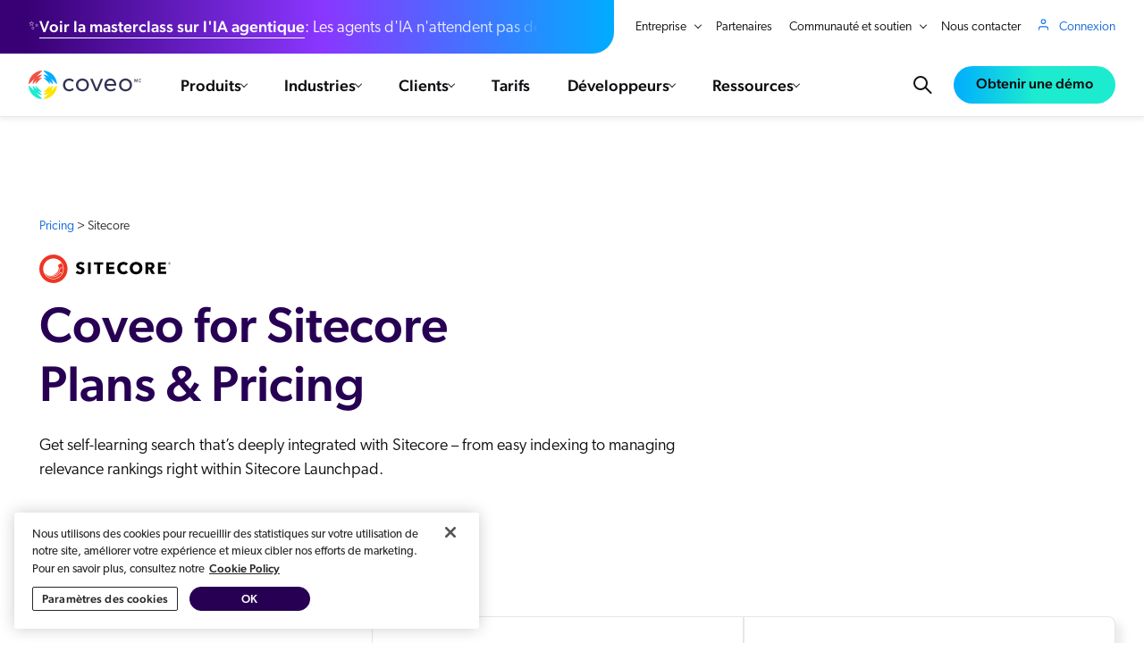

--- FILE ---
content_type: text/html; charset=utf-8
request_url: https://www.coveo.com/fr/pricing/sitecore-integration
body_size: 65381
content:







<!DOCTYPE html>
<html
      lang="fr"
      xmlns="http://www.w3.org/1999/xhtml" class="flexbox flexwrap csscalc "
      data-page-is-fallback="false"
      page-id="72BC710A-4CF5-41BC-827B-544EFCD6792E"
      data-page=""
      data-page-script=""
      am-color-scheme=""
      am-ds-theme="" am-ds-bg-shade="" am-ds-accent=""
      layout="Default.cshtml">
<head>


    <link rel="preload" href="https://static.cloud.coveo.com/atomic/v2/themes/coveo.css" as="style" nonce="vXg+UDKx9UqjRVSYaeQxrTJv">
    <link rel="preload" href="/public/css/styles.css?v=1.0.87" as="style" nonce="vXg+UDKx9UqjRVSYaeQxrTJv">


    

<link rel="preload" href="/public/fonts/typekit/bqa0xml.css" as="style" nonce="vXg+UDKx9UqjRVSYaeQxrTJv" />

    <link rel="preload" href="https://cdn.jsdelivr.net/npm/vue@2.7.13" as="script" nonce="vXg+UDKx9UqjRVSYaeQxrTJv">
    <script src="https://cdn.jsdelivr.net/npm/vue@2.7.13" charset="utf-8" nonce="vXg+UDKx9UqjRVSYaeQxrTJv" async type="application/javascript"></script>

<link rel="shortcut icon" href="/public/img/favicon.png">
<link rel="preload" href="https://cdn.cookielaw.org/scripttemplates/otSDKStub.js" as="script" nonce="vXg+UDKx9UqjRVSYaeQxrTJv">
<link rel="preload" href="/public/js/common.js?v=1.0.87" as="script" nonce="vXg+UDKx9UqjRVSYaeQxrTJv">
<link rel="preload" href="/public/js/app.js?v=1.0.87" as="script" nonce="vXg+UDKx9UqjRVSYaeQxrTJv">


<script nonce="vXg+UDKx9UqjRVSYaeQxrTJv">
	<!-- LoadJS() -->
	!function(t){var e=function(e,n,o,i,r){"use strict";var a,u=t.document.getElementsByTagName("script")[0],d=t.document.createElement("script");return e.includes("otSDKStub")&&(d.setAttribute("data-domain-script","189eb9e6-31f9-412d-981f-f16eb5581a81"),d.setAttribute("data-document-language","true")),"boolean"==typeof n&&(a=o,o=n,n=a),d.src=e,d.id=r||"",d.integrity=i||"",d.async=!o,u.parentNode.insertBefore(d,u),n&&"function"==typeof n&&(d.onload=n),d};"undefined"!=typeof module?module.exports=e:t.loadJS=e}("undefined"!=typeof global?global:this);

	<!-- LoadCSS() -->
	!function (e) { "use strict"; var n = function (n, t, o) { var i, r = e.document, d = r.createElement("link"); if (t) i = t; else { var a = (r.body || r.getElementsByTagName("head")[0]).childNodes; i = a[a.length - 1] } var l = r.styleSheets; d.rel = "stylesheet", d.href = n, d.media = "only x", function e(n) { if (r.body) return n(); setTimeout(function () { e(n) }) }(function () { i.parentNode.insertBefore(d, t ? i : i.nextSibling) }); var f = function (e) { for (var n = d.href, t = l.length; t--;)if (l[t].href === n) return e(); setTimeout(function () { f(e) }) }; function s() { d.addEventListener && d.removeEventListener("load", s), d.media = o || "all" } return d.addEventListener && d.addEventListener("load", s), d.onloadcssdefined = f, f(s), d }; "undefined" != typeof exports ? exports.loadCSS = n : e.loadCSS = n }("undefined" != typeof global ? global : this);

	function onloadCSS(n, a) { var t; function d() { !t && a && (t = !0, a.call(n)) } n.addEventListener && n.addEventListener("load", d), n.attachEvent && n.attachEvent("onload", d), "isApplicationInstalled" in navigator && "onloadcssdefined" in n && n.onloadcssdefined(d) };

	loadCSS("/public/fonts/typekit/bqa0xml.css");
</script>

<script src="/public/js/common.js?v=1.0.87" charset="utf-8" nonce="vXg+UDKx9UqjRVSYaeQxrTJv" async type="application/javascript"></script>

    <!-- LOAD_COMPONENTS_SCRIPT -->
    <script nonce="vXg+UDKx9UqjRVSYaeQxrTJv">const loadedComponentFiles=[],deferredComponents=[],cacheBusterVariable='1.0.87',cacheBuster=cacheBusterVariable.startsWith('{')?Date.now():cacheBusterVariable,loadComponent=e=>{e.getAttribute('data-component-file').split(',').forEach((e=>{e=e.replace(/ /g,''),loadedComponentFiles.includes(e)||(loadedComponentFiles.push(e),loadJS(`/public/js/components_split/${e}.js?v=${cacheBuster}`,null,null,null,e,null))})),'previous'===e.dataset.componentElement&&e.previousElementSibling?.setAttribute('data-component-loaded','true'),e.setAttribute('data-component-loaded','true')},handleNodeMutation=e=>{if(e.dataset?.componentFile&&!e.dataset.componentLoaded){if('immediate'===e.dataset.componentLoadPriority)return void loadComponent(e);if('defer'===e.dataset.componentLoadPriority)return void deferredComponents.push(e);let t=e;'previous'===e.dataset.componentElement&&(t=e.previousElementSibling);let o=500;const n=e.dataset.componentLoadPriority?.split(',')[1];void 0!==n&&(o=parseInt(n));new IntersectionObserver(((t,o)=>{t.forEach((t=>{!t.target.dataset.componentLoaded&&t.isIntersecting&&loadComponent(e)}))}),{rootMargin:`${o}px`,threshold:0}).observe(t)}},mutationObserver=new MutationObserver((function(e){e.forEach((function(e){handleNodeMutation(e.target),e.addedNodes.forEach((e=>{handleNodeMutation(e)}))}))}));mutationObserver.observe(document.documentElement||document.body,{attributes:!0,subtree:!0,childList:!0}),window.addEventListener('load',(e=>{'complete'===e.target.readyState&&deferredComponents.length&&deferredComponents.forEach(loadComponent)})),document.documentElement.dataset.pageScript&&loadJS(`/public/js/pages_split/${document.documentElement.dataset.pageScript}.js?v=1.0.87`);</script>

    <script nonce="vXg+UDKx9UqjRVSYaeQxrTJv">
		<!-- Start GTM -->
        window.dataLayerBus = window.dataLayerBus || [];
		window.dataLayer = window.dataLayer || [];

		function check_cookie_ga(c) {
			var e = [], o = document.cookie.split(";");
			c = RegExp("^\\s*" + c + "=\\s*(.*?)\\s*$");
			for (var r = 0; r < o.length; r++) {
				var t = o[r].match(c);
				t && e.push(t[1])
			}
			return e
		}

		if (check_cookie_ga('coveo_ga_cookie')[0] == 1) {
			dataLayer.push({ 'noGATracking': true });
		}

		function gtm_start(w, d, s, l, i) {
			w[l] = w[l] || [];
			w[l].push({ 'gtm.start': new Date().getTime(), event: 'gtm.js' });
			var f = d.getElementsByTagName(s)[0], j = d.createElement(s), dl = l != 'dataLayer' ? '&l=' + l : '';
			j.async = true;
			j.src = 'https://www.googletagmanager.com/gtm.js?id=' + i + dl;
			f.parentNode.insertBefore(j, f);
		}

		function insert_scripts() {
			gtm_start(window, document, 'script', 'dataLayer', 'GTM-MVW6Z7');
		}
		<!-- End GTM -->

		loadJS('https://cdn.cookielaw.org/scripttemplates/otSDKStub.js', function() {
			if (window.navigator && window.navigator.userAgent && window.navigator.userAgent.indexOf("Trident") > -1) {
				setTimeout(function () {
					insert_scripts();
				}, 500);
			}
			else {
				insert_scripts();
			}
		});
	</script>
            <!-- Mutiny Snippet -->
            <script type="application/javascript" class="optanon-category-C0002" nonce="vXg+UDKx9UqjRVSYaeQxrTJv">
                (function(){var a=window.mutiny=window.mutiny||{};if(!window.mutiny.client){a.client={_queue:{}};var b=["identify","trackConversion"];var c=[].concat(b,["defaultOptOut","optOut","optIn"]);var d=function factory(c){return function(){for(var d=arguments.length,e=new Array(d),f=0;f<d;f++){e[f]=arguments[f]}a.client._queue[c]=a.client._queue[c]||[];if(b.includes(c)){return new Promise(function(b,d){a.client._queue[c].push({args:e,resolve:b,reject:d});setTimeout(d,500)})}else{a.client._queue[c].push({args:e})}}};c.forEach(function(b){a.client[b]=d(b)})}})();
            </script>
            <script data-cfasync="false" type="application/javascript" src="https://client-registry.mutinycdn.com/personalize/client/6dde2e229a2395cb.js" class="optanon-category-C0002" nonce="vXg+UDKx9UqjRVSYaeQxrTJv"></script>


        
    <meta charset="UTF-8">
    <meta http-equiv="Content-Type" content="text/html; charset=utf-8">
    <meta http-equiv="X-UA-Compatible" content="IE=edge">
    <meta name="viewport" content="width=device-width, initial-scale=1.0" />
    <meta name="slack-app-id" content="A03CT1KNMFG">

    <link rel="canonical" href="https://www.coveo.com/fr/pricing/sitecore-integration" />


<!-- be_ixf, sdk, gho-->
<meta name="be:sdk" content="dotnet_sdk_1.4.22" />
<meta name="be:timer" content="32ms" />
<meta name="be:orig_url" content="https%3a%2f%2fwww.coveo.com%2ffr%2fpricing%2fsitecore-integration" />
<meta name="be:capsule_url" content="https%3a%2f%2fixfd1-api.bc0a.com%2fapi%2fixf%2f1.0.0%2fget_capsule%2ff00000000303133%2f1280814891" />
<meta name="be:norm_url" content="https%3a%2f%2fwww.coveo.com%2ffr%2fpricing%2fsitecore-integration" />
<meta name="be:api_dt" content="py_2026; pm_01; pd_17; ph_01; pmh_24; p_epoch:1768641862328" />
<meta name="be:mod_dt" content="py_2026; pm_01; pd_17; ph_01; pmh_24; p_epoch:1768641862328" />
<meta name="be:messages" content="0" />
        <title>$name | Tarifs et plans | Coveo</title>
        <meta name="description" content="">



            <link rel="alternate" hreflang="en" href="https://www.coveo.com/en/pricing/sitecore-integration" />
                <link rel="alternate" hreflang="x-default" href="https://www.coveo.com/en/pricing/sitecore-integration" />
            <link rel="alternate" hreflang="fr" href="https://www.coveo.com/fr/pricing/sitecore-integration" />
        <meta property="og:title" content="$name" />
        <meta property="og:type" content="website" />
        <meta property="og:url" content="https://www.coveo.com/fr/pricing/sitecore-integration" />
        <meta property="og:image" content="https://www.coveo.com/-/media/library/images/logos/coveo/coveo-logo-ogimage-reskin.png" />
        <meta property="og:description" content="" />
        <meta property="og:site_name" content="Coveo" />
        <meta name="coveo:platformsolutions" content="" />
        <meta name="coveo:platformintegrations" content="Sitecore" />
        <meta name="coveo:featuredimage" content="" />
        <meta name="coveo:resourcetypename" content="" />
        <meta name="coveo:prtypes" content="" />
        <meta name="coveo:eventStartDate" content="" />
        <meta name="coveo:isevent" content="0" />
        <meta name="coveo:ispressrelease" content="0" />
        <meta name="coveo:ispartner" content="0" />
        <meta name="coveo:isresource" content="0" />
        <meta name="contentCluster" content="" />
            <meta name="date-created" content="2018-01-01">
                <meta name="date-modified" content="2025-01-30">


        <link rel="stylesheet" href="/public/css/styles.css?v=1.0.87" nonce="vXg+UDKx9UqjRVSYaeQxrTJv">

    <link rel="stylesheet" href="https://static.cloud.coveo.com/atomic/v2/themes/coveo.css" nonce="vXg+UDKx9UqjRVSYaeQxrTJv" />

    

<script type="application/javascript" nonce="vXg+UDKx9UqjRVSYaeQxrTJv">
    window.CoveoWebsite = {
        locales: {}
    };

    window.CoveoWebsite.coveoPlatform = {
        baseUrl: 'https://coveosearch.org.coveo.com',
        source: 'Coveo_web01_index - Prod_103',
        env: 'web01'
    };

    window.CoveoWebsite.pageLanguages = [{ lang: 'en', langName: 'English', url: `/en/pricing/sitecore-integration` }, { lang: 'fr', langName: 'Français', url: `/fr/pricing/sitecore-integration` }];

    window.CoveoWebsite.videoApi = {
        _subscribers: [],
        _registered: [],
        onReady: function(videoId, callback) {
            const videoWrapper = this._registered.find((wrapper) => wrapper.videoId === videoId);

            if (videoWrapper) {
                callback(videoWrapper.player);
            } else {
                this._subscribers.push({
                    videoId,
                    callback
                });
            }
        },
        register: function(videoId, player) {
            this._registered.push({
                videoId,
                player
            });

            const subscribers = [...this._subscribers];

            for (let i = 0; i < subscribers.length; i++) {
                const subscriber = subscribers[i];

                if (subscriber.videoId === videoId) {
                    this._subscribers.splice(i, 1);
                    subscriber.callback(player);
                }
            }
        }
    };

    window.CoveoWebsite.vueComponents = {
        _templatesAreReady: false,
        initialData: [],
        templateOnlySubscribers: [],
        subscribers: [],
        dataIsReady(componentData) {
            this.initialData.push(componentData);

            this.broadcast(componentData.id);
        },
        templatesAreReady() {
            this._templatesAreReady = true;

            this.broadcast();

            for (let i = 0; i < this.templateOnlySubscribers.length; i++) {
                const subscriber = this.templateOnlySubscribers[i];

                subscriber();

                this.templateOnlySubscribers.splice(i, 0);
            }
        },
        broadcast(componentDataId) {
            if (!this._templatesAreReady) {
                return;
            }

            let subscribers = this.subscribers;

            if (componentDataId) {
                subscribers = subscribers.filter(subscriber => subscriber.componentDataId === componentDataId);
            }

            for (let i = 0; i < this.subscribers.length; i++) {
                const subscriber = this.subscribers[i];

                const componentData = this.initialData.find(data => data.id === subscriber.componentDataId);

                if (componentData) {
                    subscriber.callback(componentData);
                    this.subscribers.splice(i, 0);
                }
            }
        },
        whenTemplatesAreReady(callback) {
            if (this._templatesAreReady) {
                return callback();
            }

            this.templateOnlySubscribers.push(callback);
        },
        subscribe(componentDataId, callback) {
            const componentData = this.initialData.find(data => data.id === componentDataId);

            if (componentData
                && this._templatesAreReady) {
                callback(componentData);
            } else {
                this.subscribers.push({
                    componentDataId,
                    callback
                });
            }
        },
    };

    window.CoveoWebsite.forms = {};
    window.CoveoWebsite.forms.fieldErrorMessages = {};
    window.CoveoWebsite.forms.data = [];
    window.CoveoWebsite.forms._legacy = {
        message: {
            generic: 'Veuillez saisir une adresse e-mail professionnelle valide.',
            businessEmail: 'Veuillez saisir une adresse e-mail professionnelle valide.',
            email: 'FormErrorMessageEmail'
        }
    };
    window.CoveoWebsite.forms.deniedDomains = []

    window.CoveoWebsite.meta = {
        solutionTags: []
    };

    window.CoveoWebsite.recommendations = [];
    window.CoveoWebsite.resource = {};
</script>

    

<!-- Styles -->
    <style nonce="vXg+UDKx9UqjRVSYaeQxrTJv" data-override="{B810171D-B6D2-44EE-9936-2842A2A621FB}">#section-intro--56A20E98-4E93-47F3-934A-E5E1F454FAA1 h1,#section-intro--56A20E98-4E93-47F3-934A-E5E1F454FAA1 h2{margin-bottom:0 !important}[am-pricing-table~=desktop] .container table tr td{display:table-cell !important;vertical-align:middle}[am-pricing-table~=desktop] .hide-desktop,[am-pricing-table="mobile"] .hide-mobile{display:none}.features-table-component .features-table-rowheader > div{font-weight:500 !important}.features-table-component .collapser{font-size:18px}@media only screen and (min-width:1025px){.announcement-banner-is-visible .features-table-rowheader{top:130px !important}}@media only screen and (min-width:769px){#box-section--920FD003-48CB-4BE8-8F7A-B6FF0793839B .container{display:flex;flex-wrap:wrap}#box-section--920FD003-48CB-4BE8-8F7A-B6FF0793839B .container .boxes-section-container{flex:1 1 60%}#box-section--920FD003-48CB-4BE8-8F7A-B6FF0793839B .container .page_section_title{flex:1 1 28%}#box-section--920FD003-48CB-4BE8-8F7A-B6FF0793839B .container .boxes-section-container>ul>li{flex:0 0 calc(50% - 32px);margin:16px}#box-section--920FD003-48CB-4BE8-8F7A-B6FF0793839B .container .boxes-section-container>ul>li:nth-child(even){margin-right:0}#box-section--920FD003-48CB-4BE8-8F7A-B6FF0793839B .cta-container{flex-basis:100%}}#trigger-form{display:none}</style>


<!-- Styles - New -->
    <style nonce="vXg+UDKx9UqjRVSYaeQxrTJv" data-override="{EF3006CA-AF56-491F-BBF6-1142FFC9AAE7}">[am-pricing-table~=desktop] .container table tr td:not(:first-child){width:390px !important}@media only screen and (min-width:992px){.features-table-component .features-table-rowheader > div{width:calc(100%/3) !important}.features-table-component .features-table-cell,.features-table-component[role=columnheader]{width:calc(100%/3)}}@media only screen and (max-width:770px){.features-table-component .features-table-cell,.features-table-component[role=columnheader]{width:calc(100%/2)}.features-table-component .features-table-rowheader > div{width:calc(100%/2)}.features-table-component .features-table-cell:first-child:not(:only-of-type),.features-table-component[role=columnheader]:first-child:not(:only-of-type){width:100% !important}}.features-table-component[role=rowgroup].collapser[role=cell]{width:100%}.features-table-component .features-table-cell:first-child:not(:only-of-type),.features-table-component[role=columnheader]:first-child:not(:only-of-type){width:calc(100%/3)}</style>


<!-- TEMP fix sitecore -->
    <style nonce="vXg+UDKx9UqjRVSYaeQxrTJv" data-override="{C680501E-813A-4548-A177-1BE276C322D5}">[am-pricing-table~=desktop] .container table tr th:nth-child(2) .tier-header .price-and-cta-container p.price:nth-child(1){display:none}[am-pricing-table~=mobile] tier-container:nth-of-type(2) .tier-categories ul li:nth-child(2){display:none}[am-pricing-table~=desktop] .container table tr:nth-of-type(2) td:last-of-type p{content-visibility:hidden}[am-pricing-table~=mobile] .container .tier-content .price-and-cta-container p.price{content-visibility:hidden}</style>


    <style type="text/css" nonce="vXg+UDKx9UqjRVSYaeQxrTJv">
        :root{--primitive-color-solid-utility-purewhite:#fff;--primitive-color-solid-utility-pureblack:#000;--primitive-color-solid-utility-pureblack-rgb:0,0,0;--primitive-color-solid-utility-purewhite-rgb:255,255,255;--primitive-color-solid-utility-pomegranata:#f05245;--primitive-color-solid-utility-turbo:#ffe300;--primitive-color-solid-utility-tropicalrainforest:#00634f;--primitive-color-solid-utility-brightturquoise:#1cebcf;--primitive-color-solid-utility-brightturquoise-rgb:28,235,207;--primitive-color-solid-utility-cerulean:#00adff;--primitive-color-solid-utility-cerulean-rgb:0,173,255;--primitive-color-solid-utility-governorbay:#2e45ba;--primitive-color-solid-utility-grape:#451c5c;--primitive-color-solid-neopurple-0:#faf8ff;--primitive-color-solid-neopurple-1:#f4f0ff;--primitive-color-solid-neopurple-2:#e3daff;--primitive-color-solid-neopurple-3:#c7b2ff;--primitive-color-solid-neopurple-4:#ac86ff;--primitive-color-solid-neopurple-5:#8a36ff;--primitive-color-solid-neopurple-5-rgb:138,54,255;--primitive-color-solid-neopurple-6:#50a;--primitive-color-solid-neopurple-6-rgb:85,0,170;--primitive-color-solid-neopurple-7:#390076;--primitive-color-solid-neopurple-7-rgb:57,0,118;--primitive-color-solid-neopurple-8:#270054;--primitive-color-solid-neopurple-8-rgb:39,0,84;--primitive-color-solid-neopurple-9:#180037;--primitive-color-solid-neopurple-9-rgb:24,0,55;--primitive-color-solid-ebonyclay-0:#f9f9fb;--primitive-color-solid-ebonyclay-0-rgb:249,249,251;--primitive-color-solid-ebonyclay-1:#f1f1f9;--primitive-color-solid-ebonyclay-1-rgb:241,241,249;--primitive-color-solid-ebonyclay-2:#dbdbf2;--primitive-color-solid-ebonyclay-2-rgb:219,219,242;--primitive-color-solid-ebonyclay-3:#babadf;--primitive-color-solid-ebonyclay-4:#9797cb;--primitive-color-solid-ebonyclay-5:#6767a4;--primitive-color-solid-ebonyclay-6:#393968;--primitive-color-solid-ebonyclay-6-rgb:57,57,104;--primitive-color-solid-ebonyclay-7:#252547;--primitive-color-solid-ebonyclay-8:#181831;--primitive-color-solid-ebonyclay-9:#0d0d1f;--primitive-color-alpha-ebonyclay-50:#3939680c;--primitive-color-alpha-ebonyclay-100:#39396819;--primitive-color-alpha-ebonyclay-150:#39396826;--primitive-color-alpha-ebonyclay-200:#39396833;--primitive-color-alpha-ebonyclay-300:#3939684c;--primitive-color-alpha-ebonyclay-400:#39396866;--primitive-color-alpha-ebonyclay-500:#3939687f;--primitive-color-alpha-ebonyclay-600:#39396899;--primitive-color-alpha-ebonyclay-700:#393968b2;--primitive-color-alpha-ebonyclay-800:#393968cc;--primitive-color-alpha-ebonyclay-900:#393968e5;--primitive-color-solid-grape-0:#fbf8fd;--primitive-color-solid-grape-1:#f6f0fb;--primitive-color-solid-grape-2:#e7d6f5;--primitive-color-solid-grape-3:#d2b0ed;--primitive-color-solid-grape-4:#bc85e3;--primitive-color-solid-grape-5:#9946c7;--primitive-color-solid-grape-6:#592676;--primitive-color-solid-grape-7:#3c1851;--primitive-color-solid-grape-8:#290e38;--primitive-color-solid-grape-9:#190624;--primitive-color-solid-blue-0:#f8f9ff;--primitive-color-solid-blue-1:#eef2ff;--primitive-color-solid-blue-2:#d5defe;--primitive-color-solid-blue-3:#a6bcfe;--primitive-color-solid-blue-4:#6e99fd;--primitive-color-solid-blue-5:#1169da;--primitive-color-solid-blue-5-rgb:17,105,218;--primitive-color-solid-blue-6:#063c82;--primitive-color-solid-blue-7:#03275a;--primitive-color-solid-blue-8:#01193f;--primitive-color-solid-blue-9:#010e29;--primitive-color-alpha-blue-50:#1169da0c;--primitive-color-alpha-blue-100:#1169da19;--primitive-color-alpha-blue-150:#1169da26;--primitive-color-alpha-blue-200:#1169da33;--primitive-color-alpha-blue-300:#1169da4c;--primitive-color-alpha-blue-400:#1169da66;--primitive-color-alpha-blue-500:#1169da7f;--primitive-color-alpha-blue-600:#1169da99;--primitive-color-alpha-blue-700:#1169dab2;--primitive-color-alpha-blue-800:#1169dacc;--primitive-color-alpha-blue-900:#1169dae5;--primitive-color-solid-turquoise-0:#e5fff9;--primitive-color-solid-turquoise-1:#bffff0;--primitive-color-solid-turquoise-1-rgb:191,255,240;--primitive-color-solid-turquoise-2:#1efadc;--primitive-color-solid-turquoise-2-rgb:30,250,220;--primitive-color-solid-turquoise-3:#18d4bb;--primitive-color-solid-turquoise-4:#0faf99;--primitive-color-solid-turquoise-5:#077b6b;--primitive-color-solid-turquoise-6:#02473e;--primitive-color-solid-turquoise-7:#012f2a;--primitive-color-solid-turquoise-8:#011f1b;--primitive-color-solid-turquoise-9:#001210;--primitive-color-solid-green-0:#e9ffed;--primitive-color-solid-green-1:#cdfed5;--primitive-color-solid-green-2:#73fa84;--primitive-color-solid-green-3:#32d961;--primitive-color-solid-green-4:#15b43c;--primitive-color-solid-green-5:#0b7e2f;--primitive-color-solid-green-6:#044918;--primitive-color-solid-green-7:#02300f;--primitive-color-solid-green-8:#012008;--primitive-color-solid-green-9:#001304;--primitive-color-solid-orange-0:#fff8f5;--primitive-color-solid-orange-1:#ffefe8;--primitive-color-solid-orange-2:#fed7c2;--primitive-color-solid-orange-3:#fea980;--primitive-color-solid-orange-4:#f27a38;--primitive-color-solid-orange-5:#b84b11;--primitive-color-solid-orange-6:#6c2a00;--primitive-color-solid-orange-7:#491b02;--primitive-color-solid-orange-8:#301301;--primitive-color-solid-orange-9:#1c0a00;--primitive-color-solid-yellow-0:#fff9e5;--primitive-color-solid-yellow-1:#fff2c0;--primitive-color-solid-yellow-2:#fbe000;--primitive-color-solid-yellow-3:#e5b800;--primitive-color-solid-yellow-4:#c89300;--primitive-color-solid-yellow-5:#936400;--primitive-color-solid-yellow-6:#593700;--primitive-color-solid-yellow-7:#3c2301;--primitive-color-solid-yellow-8:#291700;--primitive-color-solid-yellow-9:#180d00;--primitive-color-solid-red-0:#fff8f8;--primitive-color-solid-red-1:#feefee;--primitive-color-solid-red-2:#fdd5d5;--primitive-color-solid-red-3:#fca7a5;--primitive-color-solid-red-4:#fb6f6c;--primitive-color-solid-red-5:#d2271b;--primitive-color-solid-red-6:#7e0f17;--primitive-color-solid-red-7:#58050f;--primitive-color-solid-red-8:#3e020a;--primitive-color-solid-red-9:#280104;--primitive-color-alpha-red-50:#d2271b0c;--primitive-color-alpha-red-100:#d2271b19;--primitive-color-alpha-red-150:#d2271b26;--primitive-color-alpha-red-200:#d2271b33;--primitive-color-alpha-red-300:#d2271b4c;--primitive-color-alpha-red-400:#d2271b66;--primitive-color-alpha-red-500:#d2271b7f;--primitive-color-alpha-red-600:#d2271b99;--primitive-color-alpha-red-700:#d2271bb2;--primitive-color-alpha-red-800:#d2271bcc;--primitive-color-alpha-red-900:#d2271be5;--primitive-color-solid-gray-0:#f9f9fa;--primitive-color-solid-gray-1:#f1f2f4;--primitive-color-solid-gray-2:#dddfe3;--primitive-color-solid-gray-3:#b9bdc7;--primitive-color-solid-gray-4:#959cab;--primitive-color-solid-gray-5:#676d7a;--primitive-color-solid-gray-6:#3b3e46;--primitive-color-solid-gray-7:#26292f;--primitive-color-solid-gray-8:#191b1f;--primitive-color-solid-gray-9:#0e0f12;--primitive-color-solid-gray-9-rgb:14,15,18;--primitive-color-solid-gray-13:#070709;--primitive-color-solid-gray-13-rgb:7,7,9;--primitive-color-alpha-white-50:#f9f9fa0c;--primitive-color-alpha-white-100:#f9f9fa19;--primitive-color-alpha-white-150:#f9f9fa26;--primitive-color-alpha-white-200:#f9f9fa33;--primitive-color-alpha-white-300:#f9f9fa4c;--primitive-color-alpha-white-400:#f9f9fa66;--primitive-color-alpha-white-500:#f9f9fa7f;--primitive-color-alpha-white-600:#f9f9fa99;--primitive-color-alpha-white-700:#f9f9fab2;--primitive-color-alpha-white-800:#f9f9facc;--primitive-color-alpha-white-900:#f9f9fae5;--primitive-color-alpha-black-50:#0e0f120c;--primitive-color-alpha-black-100:#0e0f1219;--primitive-color-alpha-black-150:#0e0f1226;--primitive-color-alpha-black-200:#0e0f1233;--primitive-color-alpha-black-300:#0e0f124c;--primitive-color-alpha-black-400:#0e0f1266;--primitive-color-alpha-black-500:#0e0f127f;--primitive-color-alpha-black-600:#0e0f1299;--primitive-color-alpha-black-700:#0e0f12b2;--primitive-color-alpha-black-800:#0e0f12cc;--primitive-color-alpha-black-900:#0e0f12e5;--primitive-text-size-13:13px;--primitive-text-size-14:14px;--primitive-text-size-16:16px;--primitive-text-size-18:18px;--primitive-text-size-20:20px;--primitive-text-size-24:24px;--primitive-text-size-28:28px;--primitive-text-size-32:32px;--primitive-text-size-40:40px;--primitive-text-size-48:48px;--primitive-text-size-56:56px;--primitive-text-size-64:64px;--primitive-text-weight-light:200;--primitive-text-weight-book:300;--primitive-text-weight-regular:400;--primitive-text-weight-medium:500;--primitive-text-font-sansserif:"canada-type-gibson";--primitive-text-font-monospace:"Menlo";--primitive-text-lineheight-16:16px;--primitive-text-lineheight-18:18px;--primitive-text-lineheight-20:20px;--primitive-text-lineheight-24:24px;--primitive-text-lineheight-26:26px;--primitive-text-lineheight-28:28px;--primitive-text-lineheight-32:32px;--primitive-text-lineheight-36:36px;--primitive-text-lineheight-40:40px;--primitive-text-lineheight-46:46px;--primitive-text-lineheight-56:56px;--primitive-text-lineheight-66:66px;--primitive-text-lineheight-80:80px;--primitive-size-dimension-0:0px;--primitive-size-dimension-2:2px;--primitive-size-dimension-4:4px;--primitive-size-dimension-8:8px;--primitive-size-dimension-12:12px;--primitive-size-dimension-16:16px;--primitive-size-dimension-20:20px;--primitive-size-dimension-24:24px;--primitive-size-dimension-28:28px;--primitive-size-dimension-32:32px;--primitive-size-dimension-36:36px;--primitive-size-dimension-40:40px;--primitive-size-dimension-44:44px;--primitive-size-dimension-48:48px;--primitive-size-dimension-56:56px;--primitive-size-dimension-64:64px;--primitive-size-dimension-80:80px;--primitive-size-dimension-96:96px;--primitive-size-dimension-112:112px;--primitive-size-dimension-128:128px;--primitive-size-dimension-144:144px;--mkt-color-background-pure:var(--primitive-color-solid-utility-purewhite);--mkt-color-background-purewhite:var(--primitive-color-solid-utility-purewhite);--mkt-color-background-default:transparent;--mkt-color-background-default-hoverfocus:var(--primitive-color-solid-ebonyclay-1);--mkt-color-background-default-pressed:var(--primitive-color-solid-ebonyclay-2);--mkt-color-background-secondary:var(--primitive-color-solid-ebonyclay-1);--mkt-color-background-secondary-hoverfocus:var(--primitive-color-solid-ebonyclay-2);--mkt-color-background-secondary-pressed:var(--primitive-color-solid-ebonyclay-3);--mkt-color-background-tertiary:var(--primitive-color-solid-ebonyclay-2);--mkt-color-background-tertiary-hoverfocus:var(--primitive-color-solid-ebonyclay-3);--mkt-color-background-tertiary-pressed:var(--primitive-color-solid-ebonyclay-4);--mkt-color-background-contrast:var(--primitive-color-solid-neopurple-8);--mkt-color-background-contrastshade:var(--primitive-color-solid-neopurple-9);--mkt-color-background-disabled:var(--primitive-color-solid-gray-1);--mkt-color-background-link:var(--primitive-color-solid-blue-1);--mkt-color-background-link-hoverfocus:var(--primitive-color-solid-blue-2);--mkt-color-background-link-pressed:var(--primitive-color-solid-blue-3);--mkt-color-background-info:var(--primitive-color-solid-gray-0);--mkt-color-background-noveltymuted:var(--primitive-color-solid-turquoise-0);--mkt-color-background-noveltyemphasis:var(--primitive-color-solid-turquoise-5);--mkt-color-background-positivemuted:var(--primitive-color-solid-green-0);--mkt-color-background-positiveemphasis:var(--primitive-color-solid-green-5);--mkt-color-background-cautionmuted:var(--primitive-color-solid-yellow-0);--mkt-color-background-cautionemphasis:var(--primitive-color-solid-yellow-4);--mkt-color-background-warningmuted:var(--primitive-color-solid-orange-1);--mkt-color-background-warningemphasis:var(--primitive-color-solid-orange-5);--mkt-color-background-criticalmuted:var(--primitive-color-solid-red-0);--mkt-color-background-criticalemphasis:var(--primitive-color-solid-red-5)}:root [am-ds-theme=light],:root[am-ds-theme=light]{--mkt-color-background-pure:var(--primitive-color-solid-utility-purewhite);--mkt-color-background-purewhite:var(--primitive-color-solid-utility-purewhite);--mkt-color-background-default:var(--primitive-color-solid-ebonyclay-0);--mkt-color-background-default-hoverfocus:var(--primitive-color-solid-ebonyclay-1);--mkt-color-background-default-pressed:var(--primitive-color-solid-ebonyclay-2);--mkt-color-background-secondary:var(--primitive-color-solid-ebonyclay-1);--mkt-color-background-secondary-hoverfocus:var(--primitive-color-solid-ebonyclay-2);--mkt-color-background-secondary-pressed:var(--primitive-color-solid-ebonyclay-3);--mkt-color-background-tertiary:var(--primitive-color-solid-ebonyclay-2);--mkt-color-background-tertiary-hoverfocus:var(--primitive-color-solid-ebonyclay-3);--mkt-color-background-tertiary-pressed:var(--primitive-color-solid-ebonyclay-4);--mkt-color-background-contrast:var(--primitive-color-solid-neopurple-8);--mkt-color-background-contrastshade:var(--primitive-color-solid-neopurple-9);--mkt-color-background-disabled:var(--primitive-color-solid-gray-1);--mkt-color-background-link:var(--primitive-color-solid-blue-1);--mkt-color-background-link-hoverfocus:var(--primitive-color-solid-blue-2);--mkt-color-background-link-pressed:var(--primitive-color-solid-blue-3);--mkt-color-background-info:var(--primitive-color-solid-gray-0)}:root [am-ds-theme=dark],:root[am-ds-theme=dark]{--mkt-color-background-pure:var(--primitive-color-solid-neopurple-9);--mkt-color-background-purewhite:var(--primitive-color-solid-utility-purewhite);--mkt-color-background-default:var(--primitive-color-solid-neopurple-8);--mkt-color-background-default-hoverfocus:var(--primitive-color-solid-neopurple-7);--mkt-color-background-default-pressed:var(--primitive-color-solid-neopurple-6);--mkt-color-background-secondary:var(--primitive-color-solid-neopurple-7);--mkt-color-background-secondary-hoverfocus:var(--primitive-color-solid-neopurple-6);--mkt-color-background-secondary-pressed:var(--primitive-color-solid-neopurple-5);--mkt-color-background-tertiary:var(--primitive-color-solid-neopurple-6);--mkt-color-background-tertiary-hoverfocus:var(--primitive-color-solid-neopurple-5);--mkt-color-background-tertiary-pressed:var(--primitive-color-solid-neopurple-4);--mkt-color-background-contrast:var(--primitive-color-solid-neopurple-0);--mkt-color-background-contrastshade:var(--primitive-color-solid-ebonyclay-2);--mkt-color-background-disabled:var(--primitive-color-solid-gray-2);--mkt-color-background-link:var(--primitive-color-solid-blue-1);--mkt-color-background-link-hoverfocus:var(--primitive-color-solid-blue-2);--mkt-color-background-link-pressed:var(--primitive-color-solid-blue-3);--mkt-color-background-info:var(--primitive-color-solid-gray-1)}:root [am-ds-bg-shade=pure],:root[am-ds-bg-shade=pure]{--mkt-color-background-default:var(--mkt-color-background-pure)}:root [am-ds-bg-shade=secondary],:root[am-ds-bg-shade=secondary]{--mkt-color-background-default:var(--mkt-color-background-secondary)}:root [am-ds-bg-shade=tertiary],:root[am-ds-bg-shade=tertiary]{--mkt-color-background-default:var(--mkt-color-background-tertiary)}:root [am-ds-bg-shade=transparent],:root[am-ds-bg-shade=transparent]{--mkt-color-background-default:transparent}:root{--mkt-color-border-default:var(--primitive-color-solid-gray-3);--mkt-color-border-default-hover:var(--primitive-color-solid-gray-5);--mkt-color-border-default-pressed:var(--primitive-color-solid-gray-8);--mkt-color-border-default-disabled:var(--primitive-color-solid-gray-2);--mkt-color-border-secondary:var(--primitive-color-solid-ebonyclay-2);--mkt-color-border-secondary-hover:var(--primitive-color-solid-ebonyclay-2);--mkt-color-border-secondary-pressed:var(--primitive-color-solid-ebonyclay-3);--mkt-color-border-secondary-disabled:var(--primitive-color-solid-ebonyclay-4);--mkt-color-border-form-enabled:var(--primitive-color-solid-gray-5);--mkt-color-border-form-hover:var(--primitive-color-solid-blue-5);--mkt-color-border-form-focus:var(--primitive-color-solid-blue-7);--mkt-color-border-form-error:var(--primitive-color-solid-red-5);--mkt-color-border-form-disabled:var(--primitive-color-solid-gray-2);--mkt-color-border-cta:var(--primitive-color-solid-neopurple-7);--mkt-color-border-cta-hover:var(--primitive-color-solid-neopurple-6);--mkt-color-border-cta-pressed:var(--primitive-color-solid-neopurple-5);--mkt-color-border-link:var(--primitive-color-solid-blue-5);--mkt-color-border-link-hover:var(--primitive-color-solid-blue-6);--mkt-color-border-link-pressed:var(--primitive-color-solid-blue-8);--mkt-color-border-novelty:var(--primitive-color-solid-turquoise-1);--mkt-color-border-noveltyemphasis:var(--primitive-color-solid-turquoise-3);--mkt-color-border-positive:var(--primitive-color-solid-green-1);--mkt-color-border-positiveemphasis:var(--primitive-color-solid-green-4);--mkt-color-border-caution:var(--primitive-color-solid-yellow-1);--mkt-color-border-cautionemphasis:var(--primitive-color-solid-yellow-3);--mkt-color-border-warning:var(--primitive-color-solid-orange-1);--mkt-color-border-warningemphasis:var(--primitive-color-solid-orange-4);--mkt-color-border-critical:var(--primitive-color-solid-red-2);--mkt-color-border-criticalemphasis:var(--primitive-color-solid-red-5);--mkt-color-border-focus:var(--primitive-color-solid-blue-5);--mkt-borderradius-xxs:var(--primitive-size-dimension-4);--mkt-borderradius-xs:var(--primitive-size-dimension-8);--mkt-borderradius-sm:var(--primitive-size-dimension-24);--mkt-borderradius-md:var(--primitive-size-dimension-56);--mkt-borderradius-lg:var(--primitive-size-dimension-112);--mkt-borderradius-xl:200px}:root [am-ds-theme=light],:root[am-ds-theme=light]{--mkt-color-border-default:var(--primitive-color-solid-gray-3);--mkt-color-border-default-hover:var(--primitive-color-solid-gray-5);--mkt-color-border-default-pressed:var(--primitive-color-solid-gray-8);--mkt-color-border-default-disabled:var(--primitive-color-solid-gray-2);--mkt-color-border-secondary:var(--primitive-color-solid-ebonyclay-2);--mkt-color-border-secondary-hover:var(--primitive-color-solid-ebonyclay-2);--mkt-color-border-secondary-pressed:var(--primitive-color-solid-ebonyclay-3);--mkt-color-border-secondary-disabled:var(--primitive-color-solid-ebonyclay-4);--mkt-color-border-form-enabled:var(--primitive-color-solid-gray-5);--mkt-color-border-form-hover:var(--primitive-color-solid-blue-5);--mkt-color-border-form-focus:var(--primitive-color-solid-blue-7);--mkt-color-border-form-error:var(--primitive-color-solid-red-5);--mkt-color-border-form-disabled:var(--primitive-color-solid-gray-2);--mkt-color-border-cta:var(--primitive-color-solid-neopurple-7);--mkt-color-border-cta-hover:var(--primitive-color-solid-neopurple-6);--mkt-color-border-cta-pressed:var(--primitive-color-solid-neopurple-5);--mkt-color-border-link:var(--primitive-color-solid-blue-5);--mkt-color-border-link-hover:var(--primitive-color-solid-blue-6);--mkt-color-border-link-pressed:var(--primitive-color-solid-blue-8)}:root [am-ds-theme=dark],:root[am-ds-theme=dark]{--mkt-color-border-default:var(--primitive-color-solid-neopurple-2);--mkt-color-border-default-hover:var(--primitive-color-solid-neopurple-4);--mkt-color-border-default-pressed:var(--primitive-color-solid-neopurple-5);--mkt-color-border-default-disabled:var(--primitive-color-solid-gray-6);--mkt-color-border-secondary:var(--primitive-color-solid-neopurple-4);--mkt-color-border-secondary-hover:var(--primitive-color-solid-neopurple-5);--mkt-color-border-secondary-pressed:var(--primitive-color-solid-neopurple-4);--mkt-color-border-secondary-disabled:var(--primitive-color-solid-neopurple-3);--mkt-color-border-cta:var(--primitive-color-solid-utility-purewhite);--mkt-color-border-cta-hover:var(--primitive-color-alpha-white-800);--mkt-color-border-cta-pressed:var(--primitive-color-alpha-white-500);--mkt-color-border-link:var(--primitive-color-solid-turquoise-2);--mkt-color-border-link-hover:var(--primitive-color-solid-turquoise-3);--mkt-color-border-link-pressed:var(--primitive-color-solid-turquoise-4)}@media only screen and (max-width:1024px){:root{--mkt-borderradius-xxs:var(--primitive-size-dimension-4);--mkt-borderradius-xs:var(--primitive-size-dimension-8);--mkt-borderradius-sm:var(--primitive-size-dimension-24);--mkt-borderradius-md:var(--primitive-size-dimension-56);--mkt-borderradius-lg:var(--primitive-size-dimension-112);--mkt-borderradius-xl:200px}}@media only screen and (max-width:679px){:root{--mkt-borderradius-xxs:var(--primitive-size-dimension-4);--mkt-borderradius-xs:var(--primitive-size-dimension-8);--mkt-borderradius-sm:var(--primitive-size-dimension-24);--mkt-borderradius-md:var(--primitive-size-dimension-56);--mkt-borderradius-lg:var(--primitive-size-dimension-112);--mkt-borderradius-xl:200px}}:root,:root [am-ds-theme=light],:root[am-ds-theme=light]{--mkt-color-shadow-low:var(--primitive-color-alpha-ebonyclay-100);--mkt-color-shadow-hover:var(--primitive-color-alpha-ebonyclay-200);--mkt-color-shadow-overlay:var(--primitive-color-alpha-ebonyclay-500)}:root [am-ds-theme=dark],:root[am-ds-theme=dark]{--mkt-color-shadow-low:#8a36ff19;--mkt-color-shadow-hover:#8a36ff4c;--mkt-color-shadow-overlay:#8a36ff7f}:root{--mkt-grid-margins:var(--primitive-size-dimension-80);--mkt-grid-gutters:var(--primitive-size-dimension-32);--mkt-spacing-4xs:var(--primitive-size-dimension-0);--mkt-spacing-3xs:var(--primitive-size-dimension-4);--mkt-spacing-2xs:var(--primitive-size-dimension-8);--mkt-spacing-xs:var(--primitive-size-dimension-12);--mkt-spacing-sm:var(--primitive-size-dimension-16);--mkt-spacing-md:var(--primitive-size-dimension-24);--mkt-spacing-lg:var(--primitive-size-dimension-32);--mkt-spacing-xl:var(--primitive-size-dimension-48);--mkt-spacing-2xl:var(--primitive-size-dimension-56);--mkt-spacing-3xl:var(--primitive-size-dimension-64);--mkt-spacing-4xl:var(--primitive-size-dimension-80);--mkt-spacing-5xl:var(--primitive-size-dimension-112)}@media only screen and (max-width:1024px){:root{--mkt-grid-margins:var(--primitive-size-dimension-32);--mkt-grid-gutters:var(--primitive-size-dimension-24);--mkt-spacing-4xs:var(--primitive-size-dimension-0);--mkt-spacing-3xs:var(--primitive-size-dimension-4);--mkt-spacing-2xs:var(--primitive-size-dimension-8);--mkt-spacing-xs:var(--primitive-size-dimension-12);--mkt-spacing-sm:var(--primitive-size-dimension-16);--mkt-spacing-md:var(--primitive-size-dimension-24);--mkt-spacing-lg:var(--primitive-size-dimension-24);--mkt-spacing-xl:var(--primitive-text-size-32);--mkt-spacing-2xl:var(--primitive-size-dimension-56);--mkt-spacing-3xl:var(--primitive-size-dimension-56);--mkt-spacing-4xl:var(--primitive-size-dimension-64);--mkt-spacing-5xl:var(--primitive-size-dimension-80)}}@media only screen and (max-width:679px){:root{--mkt-grid-margins:var(--primitive-size-dimension-16);--mkt-grid-gutters:var(--primitive-size-dimension-16);--mkt-spacing-4xs:var(--primitive-size-dimension-0);--mkt-spacing-3xs:var(--primitive-size-dimension-4);--mkt-spacing-2xs:var(--primitive-size-dimension-8);--mkt-spacing-xs:var(--primitive-size-dimension-12);--mkt-spacing-sm:var(--primitive-size-dimension-16);--mkt-spacing-md:var(--primitive-size-dimension-24);--mkt-spacing-lg:var(--primitive-size-dimension-24);--mkt-spacing-xl:var(--primitive-size-dimension-28);--mkt-spacing-2xl:var(--primitive-size-dimension-48);--mkt-spacing-3xl:var(--primitive-size-dimension-48);--mkt-spacing-4xl:var(--primitive-size-dimension-56);--mkt-spacing-5xl:var(--primitive-size-dimension-64)}}:root{--mkt-color-text-default:var(--primitive-color-solid-gray-9);--mkt-color-text-default-hover:var(--primitive-color-solid-gray-7);--mkt-color-text-secondary:var(--primitive-color-solid-gray-5);--mkt-color-text-heading:var(--primitive-color-solid-neopurple-8);--mkt-color-text-contrast:var(--primitive-color-solid-utility-purewhite);--mkt-color-text-puredark:var(--primitive-color-solid-gray-9);--mkt-color-text-purewhite:var(--primitive-color-solid-utility-purewhite);--mkt-color-text-disabled:var(--primitive-color-solid-gray-4);--mkt-color-text-linkprimary:var(--primitive-color-solid-blue-5);--mkt-color-text-linkprimary-hover:var(--primitive-color-solid-blue-6);--mkt-color-text-linkprimary-pressed:var(--primitive-color-solid-blue-8);--mkt-color-text-linkprimary-clicked:var(--primitive-color-solid-neopurple-5);--mkt-color-text-novelty:var(--primitive-color-solid-turquoise-5);--mkt-color-text-noveltyonmuted:var(--primitive-color-solid-turquoise-6);--mkt-color-text-positive:var(--primitive-color-solid-green-5);--mkt-color-text-positiveonmuted:var(--primitive-color-solid-green-6);--mkt-color-text-caution:var(--primitive-color-solid-yellow-5);--mkt-color-text-cautiononmuted:var(--primitive-color-solid-yellow-6);--mkt-color-text-warning:var(--primitive-color-solid-orange-5);--mkt-color-text-warningonmuted:var(--primitive-color-solid-orange-6);--mkt-color-text-critical:var(--primitive-color-solid-red-5);--mkt-color-text-criticalonmuted:var(--primitive-color-solid-red-6);--mkt-color-text-linksecondary:var(--primitive-color-solid-gray-9);--mkt-color-text-linksecondary-hover:var(--primitive-color-solid-blue-5);--mkt-color-text-linksecondary-pressed:var(--primitive-color-solid-blue-5);--mkt-color-text-linksecondary-clicked:var(--primitive-color-solid-neopurple-5);--mkt-text-size-display:var(--primitive-text-size-64);--mkt-text-size-h1:var(--primitive-text-size-56);--mkt-text-size-h2:var(--primitive-text-size-48);--mkt-text-size-h3:var(--primitive-text-size-32);--mkt-text-size-h4:var(--primitive-text-size-28);--mkt-text-size-h5:var(--primitive-text-size-24);--mkt-text-size-bodydefault:var(--primitive-text-size-18);--mkt-text-size-bodymedium:var(--primitive-text-size-16);--mkt-text-size-bodysmall:var(--primitive-text-size-14);--mkt-text-size-bodyextrasmall:var(--primitive-text-size-13);--mkt-text-lineheight-display:var(--primitive-text-lineheight-80);--mkt-text-lineheight-h1:var(--primitive-text-lineheight-66);--mkt-text-lineheight-h2:var(--primitive-text-lineheight-56);--mkt-text-lineheight-h3:var(--primitive-text-lineheight-40);--mkt-text-lineheight-h4:var(--primitive-text-lineheight-36);--mkt-text-lineheight-h5:var(--primitive-text-lineheight-32);--mkt-text-lineheight-bodydefault:var(--primitive-text-lineheight-28);--mkt-text-lineheight-bodymedium:var(--primitive-text-lineheight-26);--mkt-text-lineheight-bodysmall:var(--primitive-text-lineheight-24);--mkt-text-lineheight-bodyextrasmall:var(--primitive-text-lineheight-16)}:root [am-ds-theme=light],:root[am-ds-theme=light]{--mkt-color-text-default:var(--primitive-color-solid-gray-9);--mkt-color-text-default-hover:var(--primitive-color-solid-gray-7);--mkt-color-text-secondary:var(--primitive-color-solid-gray-5);--mkt-color-text-heading:var(--primitive-color-solid-neopurple-8);--mkt-color-text-contrast:var(--primitive-color-solid-utility-purewhite);--mkt-color-text-puredark:var(--primitive-color-solid-gray-9);--mkt-color-text-purewhite:var(--primitive-color-solid-utility-purewhite);--mkt-color-text-disabled:var(--primitive-color-solid-gray-4);--mkt-color-text-linkprimary:var(--primitive-color-solid-blue-5);--mkt-color-text-linkprimary-hover:var(--primitive-color-solid-blue-6);--mkt-color-text-linkprimary-pressed:var(--primitive-color-solid-blue-8);--mkt-color-text-linkprimary-clicked:var(--primitive-color-solid-neopurple-5);--mkt-color-text-novelty:var(--primitive-color-solid-turquoise-5);--mkt-color-text-noveltyonmuted:var(--primitive-color-solid-turquoise-6);--mkt-color-text-positive:var(--primitive-color-solid-green-5);--mkt-color-text-positiveonmuted:var(--primitive-color-solid-green-6);--mkt-color-text-caution:var(--primitive-color-solid-yellow-5);--mkt-color-text-cautiononmuted:var(--primitive-color-solid-yellow-6);--mkt-color-text-warning:var(--primitive-color-solid-orange-5);--mkt-color-text-warningonmuted:var(--primitive-color-solid-orange-6);--mkt-color-text-critical:var(--primitive-color-solid-red-5);--mkt-color-text-criticalonmuted:var(--primitive-color-solid-red-6);--mkt-color-text-linksecondary:var(--primitive-color-solid-gray-9);--mkt-color-text-linksecondary-hover:var(--primitive-color-solid-blue-5);--mkt-color-text-linksecondary-pressed:var(--primitive-color-solid-blue-5);--mkt-color-text-linksecondary-clicked:var(--primitive-color-solid-neopurple-5)}:root [am-ds-theme=dark],:root[am-ds-theme=dark]{--mkt-color-text-default:var(--primitive-color-solid-utility-purewhite);--mkt-color-text-default-hover:var(--primitive-color-solid-neopurple-2);--mkt-color-text-secondary:var(--primitive-color-solid-gray-2);--mkt-color-text-heading:var(--primitive-color-solid-utility-purewhite);--mkt-color-text-contrast:var(--primitive-color-solid-gray-9);--mkt-color-text-puredark:var(--primitive-color-solid-gray-9);--mkt-color-text-purewhite:var(--primitive-color-solid-utility-purewhite);--mkt-color-text-disabled:var(--primitive-color-solid-gray-4);--mkt-color-text-linkprimary:var(--primitive-color-solid-turquoise-2);--mkt-color-text-linkprimary-hover:var(--primitive-color-solid-turquoise-3);--mkt-color-text-linkprimary-pressed:var(--primitive-color-solid-turquoise-4);--mkt-color-text-linkprimary-clicked:var(--primitive-color-solid-neopurple-4);--mkt-color-text-novelty:var(--primitive-color-solid-turquoise-5);--mkt-color-text-noveltyonmuted:var(--primitive-color-solid-turquoise-6);--mkt-color-text-positive:var(--primitive-color-solid-green-5);--mkt-color-text-positiveonmuted:var(--primitive-color-solid-green-6);--mkt-color-text-caution:var(--primitive-color-solid-yellow-5);--mkt-color-text-cautiononmuted:var(--primitive-color-solid-yellow-6);--mkt-color-text-warning:var(--primitive-color-solid-orange-5);--mkt-color-text-warningonmuted:var(--primitive-color-solid-orange-6);--mkt-color-text-critical:var(--primitive-color-solid-red-4);--mkt-color-text-criticalonmuted:var(--primitive-color-solid-red-6);--mkt-color-text-linksecondary:var(--primitive-color-solid-utility-purewhite);--mkt-color-text-linksecondary-hover:var(--primitive-color-solid-turquoise-2);--mkt-color-text-linksecondary-pressed:var(--primitive-color-solid-turquoise-2);--mkt-color-text-linksecondary-clicked:var(--primitive-color-solid-neopurple-4)}@media only screen and (max-width:1024px){:root{--mkt-text-size-display:var(--primitive-text-size-56);--mkt-text-size-h1:var(--primitive-text-size-48);--mkt-text-size-h2:var(--primitive-text-size-40);--mkt-text-size-h3:var(--primitive-text-size-28);--mkt-text-size-h4:var(--primitive-text-size-24);--mkt-text-size-h5:var(--primitive-text-size-18);--mkt-text-size-bodydefault:var(--primitive-text-size-18);--mkt-text-size-bodymedium:var(--primitive-text-size-16);--mkt-text-size-bodysmall:var(--primitive-text-size-14);--mkt-text-size-bodyextrasmall:var(--primitive-text-size-13);--mkt-text-lineheight-display:var(--primitive-text-lineheight-66);--mkt-text-lineheight-h1:var(--primitive-text-lineheight-56);--mkt-text-lineheight-h2:var(--primitive-text-lineheight-46);--mkt-text-lineheight-h3:var(--primitive-text-lineheight-36);--mkt-text-lineheight-h4:var(--primitive-text-lineheight-32);--mkt-text-lineheight-h5:var(--primitive-text-lineheight-26);--mkt-text-lineheight-bodydefault:var(--primitive-text-lineheight-28);--mkt-text-lineheight-bodymedium:var(--primitive-text-lineheight-26);--mkt-text-lineheight-bodysmall:var(--primitive-text-lineheight-24);--mkt-text-lineheight-bodyextrasmall:var(--primitive-text-lineheight-16)}}@media only screen and (max-width:679px){:root{--mkt-text-size-display:var(--primitive-text-size-48);--mkt-text-size-h1:var(--primitive-text-size-40);--mkt-text-size-h2:var(--primitive-text-size-32);--mkt-text-size-h3:var(--primitive-text-size-28);--mkt-text-size-h4:var(--primitive-text-size-24);--mkt-text-size-h5:var(--primitive-text-size-18);--mkt-text-size-bodydefault:var(--primitive-text-size-18);--mkt-text-size-bodymedium:var(--primitive-text-size-16);--mkt-text-size-bodysmall:var(--primitive-text-size-14);--mkt-text-size-bodyextrasmall:var(--primitive-text-size-13);--mkt-text-lineheight-display:var(--primitive-text-size-56);--mkt-text-lineheight-h1:var(--primitive-text-lineheight-46);--mkt-text-lineheight-h2:var(--primitive-text-lineheight-40);--mkt-text-lineheight-h3:var(--primitive-text-lineheight-36);--mkt-text-lineheight-h4:var(--primitive-text-lineheight-32);--mkt-text-lineheight-h5:var(--primitive-text-lineheight-26);--mkt-text-lineheight-bodydefault:var(--primitive-text-lineheight-28);--mkt-text-lineheight-bodymedium:var(--primitive-text-lineheight-26);--mkt-text-lineheight-bodysmall:var(--primitive-text-lineheight-24);--mkt-text-lineheight-bodyextrasmall:var(--primitive-text-lineheight-16)}}:root{--shadow-lowlight:0px 6px 16px 0px var(--mkt-color-shadow-low);--shadow-hoverlight:0px 2px 16px 0px var(--mkt-color-shadow-hover);--shadow-overlaylight:0px 2px 48px 0px var(--mkt-color-shadow-overlay);--shadow-lowdark:0px 6px 16px 0px var(--mkt-color-shadow-low);--shadow-hoverdark:0px 2px 16px 0px var(--mkt-color-shadow-hover);--shadow-overlaydark:0px 2px 48px 0px var(--mkt-color-shadow-overlay);--mkt-filter-icon-default:brightness(0) invert(8%) sepia(65%) saturate(3493%) hue-rotate(261deg) brightness(104%) contrast(120%);--mkt-filter-icon-monochrome:invert(5%) sepia(2%) saturate(3179%) hue-rotate(188deg) brightness(95%) contrast(99%);--mkt-filter-icon-secondary:brightness(0) invert(4%) sepia(24%) saturate(449%) hue-rotate(187deg) brightness(96%) contrast(96%);--mkt-filter-icon-cta:invert(28%) sepia(86%) saturate(3603%) hue-rotate(207deg) brightness(103%) contrast(85%)}:root [am-ds-theme=dark]{--mkt-filter-icon-default:brightness(0) invert(1);--mkt-filter-icon-monochrome:brightness(0) invert(1);--mkt-filter-icon-cta:invert(82%) sepia(19%) saturate(1599%) hue-rotate(112deg) brightness(98%) contrast(101%);--shadow-lowlight:0px 6px 16px 0px var(--mkt-color-shadow-low);--shadow-hoverlight:0px 2px 16px 0px var(--mkt-color-shadow-hover)}:root [am-ds-theme=light]{--mkt-filter-icon-default:brightness(0) invert(8%) sepia(65%) saturate(3493%) hue-rotate(261deg) brightness(104%) contrast(120%)}:root{--gradient-onlight-primary:linear-gradient(90deg,var(--primitive-color-solid-utility-governorbay) 0%,var(--primitive-color-solid-blue-5) 30.03%,var(--primitive-color-solid-utility-cerulean) 60.98%,var(--primitive-color-solid-utility-brightturquoise) 90.07%);--gradient-onlight-primary-vertical:linear-gradient(var(--primitive-color-solid-utility-governorbay) 0%,var(--primitive-color-solid-blue-5) 30.03%,var(--primitive-color-solid-utility-cerulean) 60.98%,var(--primitive-color-solid-utility-brightturquoise) 90.07%);--gradient-onlight-primary-vertical-inverted:linear-gradient(var(--primitive-color-solid-utility-brightturquoise) 0%,var(--primitive-color-solid-utility-cerulean) 30.03%,var(--primitive-color-solid-blue-5) 60.98%,var(--primitive-color-solid-utility-governorbay) 90.07%);--gradient-ondark-primary:linear-gradient(90deg,var(--primitive-color-solid-blue-5) 0%,var(--primitive-color-solid-utility-cerulean) 30.03%,var(--primitive-color-solid-turquoise-2) 60.98%,var(--primitive-color-solid-turquoise-1) 90.07%);--gradient-ondark-secondary:linear-gradient(90deg,var(--primitive-color-solid-neopurple-7) 0%,var(--primitive-color-solid-neopurple-5) 50%,var(--primitive-color-solid-utility-cerulean) 100%);--gradient-onlight-secondary:linear-gradient(90deg,var(--primitive-color-solid-neopurple-7) 0%,var(--primitive-color-solid-neopurple-5) 50%,var(--primitive-color-solid-utility-cerulean) 100%);--gradient-onlight-tertiary:linear-gradient(180deg,var(--primitive-color-solid-neopurple-9) 0%,var(--primitive-color-solid-neopurple-7) 98.56%);--gradient-onlight-tertiary-reverse:linear-gradient(0deg,var(--primitive-color-solid-neopurple-9) 0%,var(--primitive-color-solid-neopurple-7) 98.56%);--gradient-ondark-tertiary:linear-gradient(180deg,var(--primitive-color-solid-utility-purewhite) 7.46%,var(--primitive-color-solid-ebonyclay-1) 99.56%);--gradient-onlight-outline:linear-gradient(90deg,var(--primitive-color-solid-neopurple-5) 5.73%,var(--primitive-color-solid-blue-5) 33.85%,var(--primitive-color-solid-utility-cerulean) 65.1%,var(--primitive-color-solid-turquoise-2) 100%);--gradient-ondark-outline:linear-gradient(90deg,var(--primitive-color-solid-neopurple-5) 1.04%,var(--primitive-color-solid-blue-5) 24.48%,var(--primitive-color-solid-utility-cerulean) 49.48%,var(--primitive-color-solid-turquoise-2) 73.96%,var(--primitive-color-solid-turquoise-1) 97.92%);--gradient-fade-pure:linear-gradient(0deg,var(--primitive-color-solid-gray-13) 14.61%,rgba(var(--primitive-color-solid-gray-13-rgb),0) 100%);--gradient-fade-default:linear-gradient(0deg,var(--primitive-color-solid-ebonyclay-0) 14.61%,rgba(var(--primitive-color-solid-ebonyclay-0-rgb),0) 100%);--gradient-fade-secondary:linear-gradient(0deg,var(--primitive-color-solid-ebonyclay-1) 14.61%,rgba(var(--primitive-color-solid-ebonyclay-1-rgb),0.14) 87.82%,rgba(241,241,249,0) 100%);--gradient-fade-tertiary:linear-gradient(0deg,var(--primitive-color-solid-ebonyclay-2) 14.61%,rgba(var(--primitive-color-solid-ebonyclay-2-rgb),0) 100%);--gradient-fade-contrast:linear-gradient(0deg,rgba(var(--primitive-color-solid-neopurple-8-rgb),0.902) 14.61%,rgba(var(--primitive-color-solid-neopurple-8-rgb),0) 100%);--gradient-onlightsurface-opal-secondary:linear-gradient(90deg,var(--primitive-color-solid-neopurple-8) 0%,var(--primitive-color-solid-neopurple-7) 50%,$primary-6 100%);--gradient-onlight-commerce:linear-gradient(270deg,var(--primitive-color-solid-neopurple-7,#390076) 0%,var(--primitive-color-solid-red-4,#fb6f6c) 100%);--gradient-ondark-commerce:linear-gradient(270deg,var(--primitive-color-solid-neopurple-7,#390076) 0%,var(--primitive-color-solid-red-4,#fb6f6c) 100%);--gradient-onlight-secondary-fade:linear-gradient(90deg,transparent 18%,var(--primitive-color-solid-neopurple-7) 30%,var(--primitive-color-solid-neopurple-5) 60%,var(--primitive-color-solid-utility-cerulean) 100%);--gradient-ondark-secondary-fade:linear-gradient(90deg,transparent 18%,var(--primitive-color-solid-neopurple-7) 30%,var(--primitive-color-solid-neopurple-5) 60%,var(--primitive-color-solid-utility-cerulean) 100%);--gradient-heading-onlight:linear-gradient(90deg,var(--primitive-color-solid-turquoise-3) 9.93%,var(--primitive-color-solid-utility-cerulean) 39.02%,var(--primitive-color-alpha-blue-900) 69.97%,var(--primitive-color-solid-utility-governorbay) 100%);--gradient-heading-ondark:linear-gradient(90deg,var(--primitive-color-solid-blue-5) 0%,var(--primitive-color-solid-utility-cerulean) 30.03%,var(--primitive-color-solid-turquoise-2) 60.98%,var(--primitive-color-solid-turquoise-1) 90.07%);--gradient-heading-onlight-commerce:linear-gradient(270deg,var(--primitive-color-solid-red-4,#fb6f6c) 0%,var(--primitive-color-solid-neoPurple-7,#390076) 100%);--gradient-heading-ondark-commerce:linear-gradient(var(--primitive-color-solid-red-4));--mkt-gradient-heading:linear-gradient(90deg,var(--primitive-color-solid-turquoise-3) 35.75%,var(--primitive-color-solid-utility-cerulean) 53.23%,var(--primitive-color-alpha-blue-900) 71.83%,var(--primitive-color-solid-utility-governorbay) 89.87%);--mkt-gradient-heading-onlight-commerce:var(--gradient-heading-onlight-commerce);--mkt-gradient-heading-ondark-commerce:var(--gradient-heading-ondark-commerce);--mkt-gradient-action:linear-gradient(90deg,var(--primitive-color-solid-utility-cerulean) 0%,var(--primitive-color-solid-turquoise-2) 60.94%);--mkt-gradient-primary:var(--gradient-onlight-primary);--mkt-gradient-secondary:var(--gradient-onlight-secondary);--mkt-gradient-secondary-fade:var(--gradient-onlight-secondary-fade);--mkt-gradient-tertiary:var(--gradient-onlight-tertiary);--mkt-gradient-onlight-commerce:var(--gradient-onlight-commerce);--mkt-gradient-ondark-commerce:var(--gradient-ondark-commerce);--mkt-gradient-text-primary:var(--gradient-onlight-primary);--mkt-gradient-background-primary:var(--gradient-ondark-primary);--mkt-gradient-background-secondary:var(--gradient-ondark-secondary);--mkt-gradient-background-tertiary:var(--gradient-ondark-tertiary);--mkt-gradient-background-contrast:var(--gradient-onlight-primary);--mkt-gradient-border-primary:var(--gradient-onlight-primary);--mkt-gradient-start-color-circular-statistic:var(--primitive-color-solid-turquoise-2);--mkt-gradient-end-color-circular-statistic:var(--primitive-color-solid-blue-5);--mkt-gradient-range-primary:var(--gradient-onlight-primary)}:root [am-ds-accent=commerce]{--mkt-gradient-heading:var(--gradient-heading-onlight-commerce);--mkt-gradient-primary:var(--gradient-onlight-commerce);--mkt-gradient-secondary:var(--gradient-onlight-commerce);--mkt-gradient-background-primary:var(--gradient-ondark-commerce);--mkt-gradient-background-secondary:var(--gradient-ondark-commerce);--mkt-gradient-border-primary:var(--gradient-ondark-commerce);--mkt-gradient-start-color-circular-statistic:var(--primitive-color-solid-red-4);--mkt-gradient-end-color-circular-statistic:var(--primitive-color-solid-neopurple-7);--mkt-gradient-range-primary:var(--gradient-onlight-commerce)}:root [am-ds-theme=dark]{--mkt-gradient-heading:linear-gradient(90deg,var(--primitive-color-solid-utility-cerulean) 0%,var(--primitive-color-solid-turquoise-2) 60.94%);--mkt-gradient-primary:var(--gradient-ondark-primary);--mkt-gradient-secondary:var(--gradient-ondark-secondary);--mkt-gradient-secondary-fade:var(--gradient-ondark-secondary-fade);--mkt-gradient-outline:var(--gradient-ondark-outline);--mkt-gradient-tertiary:var(--gradient-ondark-tertiary);--mkt-gradient-background-primary:var(--gradient-onlight-primary);--mkt-gradient-background-secondary:var(--gradient-onlight-secondary);--mkt-gradient-background-tertiary:var(--gradient-onlight-tertiary);--mkt-gradient-background-contrast:var(--gradient-ondark-primary);--mkt-gradient-border-primary:var(--gradient-onlight-primary);--mkt-gradient-range-primary:var(--mkt-gradient-heading)}:root [am-ds-theme=dark][am-ds-accent=commerce]{--mkt-gradient-heading:var(--gradient-heading-ondark-commerce);--mkt-gradient-primary:var(--gradient-ondark-commerce);--mkt-gradient-secondary:var(--gradient-ondark-commerce);--mkt-gradient-background-primary:var(--gradient-onlight-commerce);--mkt-gradient-background-secondary:var(--gradient-onlight-commerce);--mkt-gradient-background-contrast:var(--gradient-ondark-commerce);--mkt-gradient-border-primary:var(--gradient-onlight-commerce);--mkt-gradient-end-color-circular-statistic:var(--primitive-color-solid-neopurple-5);--mkt-gradient-range-primary:var(--mkt-gradient-heading)}:root [am-ds-theme=light]{--mkt-gradient-heading:linear-gradient(90deg,var(--primitive-color-solid-turquoise-3) 35.75%,var(--primitive-color-solid-utility-cerulean) 53.23%,var(--primitive-color-alpha-blue-900) 71.83%,var(--primitive-color-solid-utility-governorbay) 89.87%);--mkt-gradient-primary:var(--gradient-onlight-primary);--mkt-gradient-secondary:var(--gradient-onlight-secondary);--mkt-gradient-secondary-fade:var(--gradient-onlight-secondary-fade);--mkt-gradient-outline:var(--gradient-onlight-outline);--mkt-gradient-tertiary:var(--gradient-onlight-tertiary);--mkt-gradient-background-primary:var(--gradient-ondark-primary);--mkt-gradient-background-secondary:var(--gradient-ondark-secondary);--mkt-gradient-background-tertiary:var(--gradient-ondark-tertiary);--mkt-gradient-background-contrast:var(--gradient-onlight-primary);--mkt-gradient-border-primary:var(--gradient-ondark-primary)}:root [am-ds-theme=light][am-ds-accent=commerce]{--mkt-gradient-heading:var(--gradient-heading-onlight-commerce);--mkt-gradient-primary:var(--gradient-onlight-commerce);--mkt-gradient-secondary:var(--gradient-onlight-commerce);--mkt-gradient-background-primary:var(--gradient-ondark-commerce);--mkt-gradient-background-secondary:var(--gradient-ondark-commerce);--mkt-gradient-background-contrast:var(--gradient-onlight-commerce);--mkt-gradient-border-primary:var(--gradient-ondark-commerce)}:root,[am-ds-accent=default]{--mkt-color-numbered-list-marker:var(--mkt-gradient-heading)}[am-ds-accent=commerce]{--mkt-color-numbered-list-marker:var(--mkt-gradient-heading-onlight-commerce)}[am-ds-theme=dark]{--mkt-color-numbered-list-marker:var(--mkt-gradient-heading)}[am-ds-theme=dark][am-ds-accent=commerce]{--mkt-color-numbered-list-marker:var(--mkt-gradient-heading-ondark-commerce)}[am-ds-theme=light]{--mkt-color-numbered-list-marker:var(--mkt-gradient-heading)}[am-ds-theme=light][am-ds-accent=commerce]{--mkt-color-numbered-list-marker:var(--mkt-gradient-heading-onlight-commerce)}[am-color-scheme]:not(html){position:relative}[am-color-scheme=dark-blue]{--background-color:#333357;--text-color:#fff}[am-color-scheme=dark-purple]{--background-color:#451c5c;--text-color:#fff}[am-color-scheme=blue]{--background-color:#1a50ad;--text-color:#fff}[am-color-scheme=blue-1372ec]{--background-color:#1372ec;--text-color:#fff}[am-color-scheme=cyan]{--background-color:var(--primitive-color-solid-utility-brightturquoise);--text-color:#333357}[am-color-scheme=light-blue]{--background-color:var(--primitive-color-solid-utility-cerulean);--text-color:#fff}[am-color-scheme=marine-blue]{--background-color:#24389e;--text-color:#fff}[am-color-scheme=dark-green]{--background-color:#00634f;--text-color:#fff}[am-color-scheme=light-gray]{--background-color:#f5f5f5;--text-color:#333357}[am-color-scheme=pure-white]{--background-color:var(--primitive-color-solid-utility-purewhite);--text-color:var(--primitive-color-solid-neopurple-8)}[am-color-scheme=light-purple]{--background-color:#525296;--text-color:#fff}[am-color-scheme=light-purple-ebebf7]{--background-color:#ebebf7;--text-color:var(--primitive-color-solid-neopurple-8)}[am-color-scheme=extra-light-purple]{--background-color:#f5f6ff;--text-color:#333357}[am-color-scheme=dark-purple-blue]{--background-color:#333357;--text-color:#fff}[am-color-scheme=extra-dark-blue]{--background-color:#181d3a;--text-color:#fff}[am-color-scheme=dark-blue-071040]{--background-color:#071040;--text-color:#fff}[am-color-scheme=neo-purple]{--background-color:var(--primitive-color-solid-neopurple-8);--text-color:#fff}[am-color-scheme=neo-purple-12]{--background-color:var(--primitive-color-solid-neopurple-9);--text-color:#fff}[am-color-scheme=ebony-clay-0]{--background-color:var(--primitive-color-solid-ebonyclay-0);--text-color:var(--primitive-color-solid-gray-9)}[am-color-scheme=neo-purple-9]{--background-color:var(--primitive-color-solid-neopurple-9);--text-color:var(--primitive-color-solid-utility-purewhite)}[am-gradient~=gradient-shapes]{background:linear-gradient(306deg,rgba(54,54,54,.05),rgba(54,54,54,.05) 33.333%,rgba(85,85,85,.05) 0,rgba(85,85,85,.05) 66.666%,hsla(0,0%,100%,.05) 0,hsla(0,0%,100%,.05) 99.999%),linear-gradient(353deg,rgba(81,81,81,.05),rgba(81,81,81,.05) 33.333%,hsla(0,0%,93%,.05) 0,hsla(0,0%,93%,.05) 66.666%,rgba(32,32,32,.05) 0,rgba(32,32,32,.05) 99.999%),linear-gradient(140deg,hsla(0,0%,75%,.05),hsla(0,0%,75%,.05) 33.333%,hsla(0,0%,43%,.05) 0,hsla(0,0%,43%,.05) 66.666%,rgba(30,30,30,.05) 0,rgba(30,30,30,.05) 99.999%),linear-gradient(189deg,rgba(77,77,77,.05),rgba(77,77,77,.05) 33.333%,rgba(55,55,55,.05) 0,rgba(55,55,55,.05) 66.666%,hsla(0,0%,57%,.05) 0,hsla(0,0%,57%,.05) 99.999%),linear-gradient(90deg,#09c9ba,#1283dd);position:relative}[am-gradient~=gradient-shapes] h1,[am-gradient~=gradient-shapes] h2{color:#fff;padding:10px 0}.form-gradient,.gradient-blue2,.gradient1,.gradient3,.gradient4,.gradient4-reverse,.gradient5,.gradientlight-6{background:#333357}[am-ratio~="16/9"]{padding-bottom:56.25%}@font-face{font-family:icons;src:url(/public/fonts/coveo/icons.eot?fd44f511039481612d913e8e2f8823e8#iefix) format("embedded-opentype"),url(/public/fonts/coveo/icons.woff2?fd44f511039481612d913e8e2f8823e8) format("woff2"),url(/public/fonts/coveo/icons.woff?fd44f511039481612d913e8e2f8823e8) format("woff")}.icon-play_icon2:before{content:"\e900"}.icon-font:before,span[class*=" cv-icon-"]:before,span[class^=cv-icon-]:before{font-family:icons!important;font-style:normal;font-variant:normal;font-weight:400!important;line-height:1;text-transform:none;-webkit-font-smoothing:antialiased;-moz-osx-font-smoothing:grayscale}.cv-icon-arrow-left:before,.icon-arrow-left:before{content:"\f101"}.cv-icon-arrow-right:before,.icon-arrow-right:before{content:"\f102"}.cv-icon-arrow-up:before{content:"\f103"}.cv-icon-calendar:before{content:"\f104"}.cv-icon-cart:before{content:"\f105"}.cv-icon-chevron-down:before{content:"\f106"}.cv-icon-chevron-up:before{content:"\f107"}.cv-icon-close:before{content:"\f108"}.cv-icon-cloud:before{content:"\f109"}.cv-icon-connector:before{content:"\f10a"}.cv-icon-dev-out:before{content:"\f10b"}.cv-icon-ecommerce:before{content:"\f10c"}.cv-icon-idea:before{content:"\f10d"}.cv-icon-intelligent-search:before{content:"\f10e"}.cv-icon-list:before{content:"\f10f"}.cv-icon-pause:before{content:"\f110"}.cv-icon-personalization:before{content:"\f111"}.cv-icon-play:before{content:"\f112"}.cv-icon-recommendations:before{content:"\f113"}.cv-icon-report:before{content:"\f114"}.cv-icon-search:before{content:"\f115"}.cv-icon-service-and-support:before{content:"\f116"}.cv-icon-video:before{content:"\f117"}.cv-icon-website:before{content:"\f118"}.cv-icon-workplace:before{content:"\f119"}.gtm-push-banner,[am-push-banner=""],[am-push-banner=simple-opal]{display:-webkit-box;display:-ms-flexbox;display:flex;font-size:16px;min-height:64px;position:relative;top:0;width:100%;z-index:998;-webkit-box-align:center;-ms-flex-align:center;align-items:center;background-color:var(--primitive-color-solid-neopurple-8);-webkit-transition:margin .3s ease;transition:margin .3s ease}@media only screen and (min-width:1025px){[data-mode=landing] .gtm-push-banner,[data-mode=landing] [am-push-banner=""],[data-mode=landing] [am-push-banner=simple-opal]{top:-52px}[data-mode=landing] .gtm-push-banner~header,[data-mode=landing] [am-push-banner=""]~header,[data-mode=landing] [am-push-banner=simple-opal]~header{position:sticky}}.gtm-push-banner .push-banner,[am-push-banner=""] .push-banner,[am-push-banner=simple-opal] .push-banner{width:100%}.gtm-push-banner .push-banner-content,[am-push-banner=""] .push-banner-content,[am-push-banner=simple-opal] .push-banner-content{display:-webkit-box;display:-ms-flexbox;display:flex;padding:16px 0;width:100%;-webkit-box-align:center;-ms-flex-align:center;align-items:center;-webkit-box-pack:center;-ms-flex-pack:center;gap:24px;justify-content:center}@media only screen and (max-width:1024px){.gtm-push-banner .push-banner-content,[am-push-banner=""] .push-banner-content,[am-push-banner=simple-opal] .push-banner-content{text-align:center;-webkit-box-orient:vertical;-webkit-box-direction:normal;-ms-flex-direction:column;flex-direction:column;gap:8px}}.gtm-push-banner .push-banner-text,[am-push-banner=""] .push-banner-text,[am-push-banner=simple-opal] .push-banner-text{color:#fff}.gtm-push-banner .push-banner-close,[am-push-banner=""] .push-banner-close,[am-push-banner=simple-opal] .push-banner-close{background:url(/public/img/icons/close_neo_purple.svg) 50% no-repeat;background-size:cover;cursor:pointer;-webkit-filter:brightness(0) invert(1);filter:brightness(0) invert(1);height:14px;position:relative;width:14px}.gtm-push-banner .push-banner .container,[am-push-banner=""] .push-banner .container,[am-push-banner=simple-opal] .push-banner .container{display:-webkit-box;display:-ms-flexbox;display:flex;-webkit-box-align:center;-ms-flex-align:center;align-items:center;-webkit-box-pack:justify;-ms-flex-pack:justify;justify-content:space-between}.gtm-push-banner .cta-button,[am-push-banner=""] .cta-button,[am-push-banner=simple-opal] .cta-button{display:-webkit-box;display:-ms-flexbox;display:flex;white-space:nowrap}html.push-banner header{-webkit-transition:margin-top .7s ease;transition:margin-top .7s ease}html.push-banner [role=main]{padding-top:0;-webkit-transition:padding-top .4s ease;transition:padding-top .4s ease}@media only screen and (max-width:1024px){html.push-banner-is-visible [role=main]{padding-top:52px}}@media only screen and (max-width:679px){html.push-banner-is-visible [role=main]{padding-top:80px}}html.push-banner-is-visible header{-webkit-transform:translateY(0);transform:translateY(0)}body>header [am-push-banner] a.primary-outline-white-small:hover,body>header [am-push-banner] a.primary-outline-white-small:visited{color:#fff}.gtm-push-banner-r360,[am-push-banner~=r360]{background-color:var(--primitive-color-solid-neopurple-8);overflow:hidden;position:relative;top:0;-webkit-transition:margin .3s ease;transition:margin .3s ease}@media only screen and (min-width:300px)and (max-width:1024px){.gtm-push-banner-r360,[am-push-banner~=r360]{min-height:142px}}.gtm-push-banner-r360:hover:before,[am-push-banner~=r360]:hover:before{--gradientX:100%}.gtm-push-banner-r360:hover .primary-outline-small:after,[am-push-banner~=r360]:hover .primary-outline-small:after{opacity:1}.gtm-push-banner-r360:hover .primary-outline-small .cta-text,[am-push-banner~=r360]:hover .primary-outline-small .cta-text{-webkit-transform:translateX(-10px);transform:translateX(-10px)}.gtm-push-banner-r360:before,[am-push-banner~=r360]:before{background:-webkit-gradient(linear,left top,right top,color-stop(-15.18%,#1372ec),color-stop(16.55%,var(--primitive-color-solid-utility-cerulean)),color-stop(57.04%,var(--primitive-color-solid-utility-brightturquoise)),color-stop(93.14%,#c2fef5)) var(--gradientX,0)/140%;background:linear-gradient(to right,#1372ec -15.18%,var(--primitive-color-solid-utility-cerulean) 16.55%,var(--primitive-color-solid-utility-brightturquoise) 57.04%,#c2fef5 93.14%) var(--gradientX,0)/140%;border-radius:24px;clip-path:polygon(26px 0,100% 0,100% 100%,8% 100%);content:"";height:101%;margin-right:-264px;position:absolute;right:-50%;top:0;-webkit-transform:translateX(-50%);transform:translateX(-50%);-webkit-transition:background-position .8s ease;transition:background-position .8s ease;width:100vw;z-index:-1}@media only screen and (min-width:1500px){.gtm-push-banner-r360:before,[am-push-banner~=r360]:before{margin-right:-375px}}@media only screen and (min-width:1900px){.gtm-push-banner-r360:before,[am-push-banner~=r360]:before{margin-right:-36%}}@media only screen and (max-width:1024px){.gtm-push-banner-r360:before,[am-push-banner~=r360]:before{clip-path:polygon(0 -59px,100% 0,100% 100%,14% 100%);margin-right:-219px}}@media only screen and (max-width:679px){.gtm-push-banner-r360:before,[am-push-banner~=r360]:before{height:389px;left:-50%;margin-left:30px;top:0;-webkit-transform:translate(50%,-45%) rotate(45deg);transform:translate(50%,-45%) rotate(45deg);width:389px}}@media only screen and (max-width:600px){.gtm-push-banner-r360:before,[am-push-banner~=r360]:before{margin-left:-30px}}@media only screen and (max-width:480px){.gtm-push-banner-r360:before,[am-push-banner~=r360]:before{margin-left:-100px}}@media only screen and (max-width:400px){.gtm-push-banner-r360:before,[am-push-banner~=r360]:before{margin-left:-165px}}.gtm-push-banner-r360 .push-banner-content,[am-push-banner~=r360] .push-banner-content{min-height:75px;padding:0;width:100%}@media only screen and (max-width:1024px){.gtm-push-banner-r360 .push-banner-content,[am-push-banner~=r360] .push-banner-content{padding:0}}@media only screen and (max-width:679px){.gtm-push-banner-r360 .push-banner-content,[am-push-banner~=r360] .push-banner-content{padding:16px 0}}.gtm-push-banner-r360 .push-banner-text,[am-push-banner~=r360] .push-banner-text{color:var(--primitive-color-solid-neopurple-8);display:-webkit-box;display:-ms-flexbox;display:flex;margin-right:12px;position:relative;width:100%;-webkit-box-align:center;-ms-flex-align:center;align-items:center;gap:70px;justify-items:center}@media only screen and (max-width:1024px){.gtm-push-banner-r360 .push-banner-text,[am-push-banner~=r360] .push-banner-text{gap:0;padding:15px 0}}@media only screen and (max-width:679px){.gtm-push-banner-r360 .push-banner-text,[am-push-banner~=r360] .push-banner-text{margin-right:0;padding:32px 0 15px}}.gtm-push-banner-r360 .push-banner-text-description,[am-push-banner~=r360] .push-banner-text-description{color:var(--primitive-color-solid-neopurple-8);font-size:18px;font-weight:500;position:relative}@media only screen and (min-width:1025px){.gtm-push-banner-r360 .push-banner-text-description,[am-push-banner~=r360] .push-banner-text-description{display:-webkit-box;display:-ms-flexbox;display:flex;margin-left:24px;-webkit-box-orient:vertical;-webkit-box-direction:normal;-ms-flex-direction:column;flex-direction:column;-webkit-box-align:start;-ms-flex-align:start;align-items:flex-start;gap:3px}}@media only screen and (min-width:1200px){.gtm-push-banner-r360 .push-banner-text-description,[am-push-banner~=r360] .push-banner-text-description{-webkit-box-orient:horizontal;-webkit-box-direction:normal;-ms-flex-direction:row;flex-direction:row}}@media only screen and (max-width:1024px){.gtm-push-banner-r360 .push-banner-text-description,[am-push-banner~=r360] .push-banner-text-description{display:-webkit-box;display:-ms-flexbox;display:flex;font-size:16px;margin-left:24px;-webkit-box-orient:vertical;-webkit-box-direction:normal;-ms-flex-direction:column;flex-direction:column;-ms-flex-wrap:wrap;flex-wrap:wrap}}@media only screen and (max-width:679px){.gtm-push-banner-r360 .push-banner-text-description,[am-push-banner~=r360] .push-banner-text-description{font-size:14px;margin-left:0;-webkit-box-orient:vertical;-webkit-box-direction:normal;-ms-flex-direction:column;flex-direction:column}}.gtm-push-banner-r360 .push-banner-text-description .text-title,[am-push-banner~=r360] .push-banner-text-description .text-title{font-size:18px;font-weight:500}.gtm-push-banner-r360 .push-banner-text-description p,[am-push-banner~=r360] .push-banner-text-description p{margin:0}.gtm-push-banner-r360 .push-banner-text-container,[am-push-banner~=r360] .push-banner-text-container{display:-webkit-box;display:-ms-flexbox;display:flex;margin-top:8px;text-align:left;-webkit-box-align:center;-ms-flex-align:center;align-items:center;gap:0}@media only screen and (max-width:400px){.gtm-push-banner-r360 .push-banner-text-container,[am-push-banner~=r360] .push-banner-text-container{max-width:67%}}.gtm-push-banner-r360 .push-banner-text-container img:not(.logo),[am-push-banner~=r360] .push-banner-text-container img:not(.logo){border-radius:16px 16px 0 0;-webkit-transform:translateY(9px);transform:translateY(9px);width:210px}@media only screen and (max-width:1024px){.gtm-push-banner-r360 .push-banner-text-container img:not(.logo),[am-push-banner~=r360] .push-banner-text-container img:not(.logo){border-radius:16px;-webkit-transform:none;transform:none}}@media only screen and (max-width:679px){.gtm-push-banner-r360 .push-banner-text-container img:not(.logo),[am-push-banner~=r360] .push-banner-text-container img:not(.logo){display:none}}.gtm-push-banner-r360 .push-banner-text-container img.logo,[am-push-banner~=r360] .push-banner-text-container img.logo{margin-right:137px}@media only screen and (max-width:1024px){.gtm-push-banner-r360 .push-banner-text-container img.logo,[am-push-banner~=r360] .push-banner-text-container img.logo{margin-right:32px;-ms-flex-item-align:start;align-self:flex-start}}@media only screen and (max-width:679px){.gtm-push-banner-r360 .push-banner-text-container img.logo,[am-push-banner~=r360] .push-banner-text-container img.logo{bottom:0;display:block;margin-right:-16px;position:absolute;right:0;-webkit-transform:scale(.8);transform:scale(.8)}}@media only screen and (max-width:400px){.gtm-push-banner-r360 .push-banner-text-container img.logo,[am-push-banner~=r360] .push-banner-text-container img.logo{right:0;-webkit-transform:scale(.8);transform:scale(.8)}}.gtm-push-banner-r360 .push-banner-close,[am-push-banner~=r360] .push-banner-close{background:url(/public/img/icons/close_neo_purple.svg) 50% no-repeat;position:absolute;right:16px;top:16px}@media only screen and (max-width:679px){.gtm-push-banner-r360 .push-banner-close,[am-push-banner~=r360] .push-banner-close{-webkit-filter:brightness(0) invert(1);filter:brightness(0) invert(1)}}@media only screen and (max-width:335px){.gtm-push-banner-r360 .push-banner-close,[am-push-banner~=r360] .push-banner-close{-webkit-filter:none;filter:none}}.gtm-push-banner-r360 .push-banner .container,[am-push-banner~=r360] .push-banner .container{display:block;position:relative}@media only screen and (min-width:300px)and (max-width:1024px){.gtm-push-banner-r360 .push-banner .container,[am-push-banner~=r360] .push-banner .container{min-height:170px}}.gtm-push-banner-r360 .cta-buttons-container.mobile,[am-push-banner~=r360] .cta-buttons-container.mobile{margin-top:10px}@media only screen and (min-width:1025px){.gtm-push-banner-r360 .cta-buttons-container.mobile,[am-push-banner~=r360] .cta-buttons-container.mobile{display:none}}.gtm-push-banner-r360 .cta-buttons-container.desktop,[am-push-banner~=r360] .cta-buttons-container.desktop{margin-top:8px}@media only screen and (max-width:1024px){.gtm-push-banner-r360 .cta-buttons-container.desktop,[am-push-banner~=r360] .cta-buttons-container.desktop{display:none}}.gtm-push-banner-r360 .primary-outline-small,[am-push-banner~=r360] .primary-outline-small{border:1px solid var(--primitive-color-solid-neopurple-8);color:var(--primitive-color-solid-neopurple-8);white-space:nowrap}@media only screen and (max-width:769px){.gtm-push-banner-r360 .primary-outline-small,[am-push-banner~=r360] .primary-outline-small{width:auto}}.gtm-push-banner-r360-light,[am-push-banner~=r360-light]{background-color:var(--primitive-color-solid-neopurple-7);color:#fff;overflow:hidden;position:relative;top:0;-webkit-transition:margin .3s ease;transition:margin .3s ease;z-index:9999}@media only screen and (min-width:300px)and (max-width:1024px){.gtm-push-banner-r360-light,[am-push-banner~=r360-light]{min-height:142px}}.gtm-push-banner-r360-light:hover:before,[am-push-banner~=r360-light]:hover:before{--gradientX:100%}.gtm-push-banner-r360-light:hover .primary-outline-small:after,[am-push-banner~=r360-light]:hover .primary-outline-small:after{opacity:1}.gtm-push-banner-r360-light:hover .primary-outline-small .cta-text,[am-push-banner~=r360-light]:hover .primary-outline-small .cta-text{-webkit-transform:translateX(-10px);transform:translateX(-10px)}.gtm-push-banner-r360-light:before,[am-push-banner~=r360-light]:before{background:linear-gradient(-40deg,#86d8ff 25.26%,#00adff 39.86%,#2287f0 48.04%,#4265e3 67.24%,#5a4dd9 75.42%,#683ed4 87.88%);border-radius:24px;clip-path:polygon(26px 0,100% 0,100% 100%,8% 100%);content:"";height:101%;margin-right:-264px;position:absolute;right:-50%;top:0;-webkit-transform:translateX(-50%);transform:translateX(-50%);-webkit-transition:background-position .8s ease;transition:background-position .8s ease;width:100vw;z-index:0}@media only screen and (min-width:1500px){.gtm-push-banner-r360-light:before,[am-push-banner~=r360-light]:before{margin-right:-375px}}@media only screen and (min-width:1900px){.gtm-push-banner-r360-light:before,[am-push-banner~=r360-light]:before{margin-right:-28%}}@media only screen and (max-width:1024px){.gtm-push-banner-r360-light:before,[am-push-banner~=r360-light]:before{clip-path:polygon(0 -59px,100% 0,100% 100%,14% 100%);margin-right:-219px}}@media only screen and (max-width:679px){.gtm-push-banner-r360-light:before,[am-push-banner~=r360-light]:before{background:linear-gradient(279deg,#86d8ff -8.78%,#00adff 14.2%,#2287f0 29.13%,#4265e3 42.27%,#5a4dd9 57.2%,#683ed4 76.29%);border-radius:0;clip-path:none;margin-right:0;width:100%}}.gtm-push-banner-r360-light .push-banner-content,[am-push-banner~=r360-light] .push-banner-content{min-height:75px;padding:0;width:100%}@media only screen and (max-width:1024px){.gtm-push-banner-r360-light .push-banner-content,[am-push-banner~=r360-light] .push-banner-content{padding:0}}.gtm-push-banner-r360-light .push-banner-text,[am-push-banner~=r360-light] .push-banner-text{display:-webkit-box;display:-ms-flexbox;display:flex;margin-right:12px;position:relative;width:100%;-webkit-box-align:center;-ms-flex-align:center;align-items:center;gap:70px;justify-items:center}@media only screen and (max-width:1024px){.gtm-push-banner-r360-light .push-banner-text,[am-push-banner~=r360-light] .push-banner-text{gap:0;padding:24px 0}}@media only screen and (max-width:679px){.gtm-push-banner-r360-light .push-banner-text,[am-push-banner~=r360-light] .push-banner-text{margin-right:0}}.gtm-push-banner-r360-light .push-banner-text-description,[am-push-banner~=r360-light] .push-banner-text-description{font-size:18px;font-weight:500;position:relative}@media only screen and (min-width:1025px){.gtm-push-banner-r360-light .push-banner-text-description,[am-push-banner~=r360-light] .push-banner-text-description{display:-webkit-box;display:-ms-flexbox;display:flex;margin-left:24px;-webkit-box-orient:vertical;-webkit-box-direction:normal;-ms-flex-direction:column;flex-direction:column;-webkit-box-align:start;-ms-flex-align:start;align-items:flex-start;gap:3px}}@media only screen and (min-width:1200px){.gtm-push-banner-r360-light .push-banner-text-description,[am-push-banner~=r360-light] .push-banner-text-description{-webkit-box-orient:horizontal;-webkit-box-direction:normal;-ms-flex-direction:row;flex-direction:row}}@media only screen and (max-width:1024px){.gtm-push-banner-r360-light .push-banner-text-description,[am-push-banner~=r360-light] .push-banner-text-description{display:-webkit-box;display:-ms-flexbox;display:flex;font-size:16px;margin-left:24px;-webkit-box-orient:vertical;-webkit-box-direction:normal;-ms-flex-direction:column;flex-direction:column;-ms-flex-wrap:wrap;flex-wrap:wrap}}@media only screen and (max-width:679px){.gtm-push-banner-r360-light .push-banner-text-description,[am-push-banner~=r360-light] .push-banner-text-description{font-size:14px;margin-left:0;-webkit-box-orient:vertical;-webkit-box-direction:normal;-ms-flex-direction:column;flex-direction:column}}.gtm-push-banner-r360-light .push-banner-text-description .text-title,[am-push-banner~=r360-light] .push-banner-text-description .text-title{font-size:18px;font-weight:500}.gtm-push-banner-r360-light .push-banner-text-description p,[am-push-banner~=r360-light] .push-banner-text-description p{margin:0}.gtm-push-banner-r360-light .push-banner .text-title,[am-push-banner~=r360-light] .push-banner .text-title{font-size:24px}@media only screen and (max-width:1024px){.gtm-push-banner-r360-light .push-banner .text-title,[am-push-banner~=r360-light] .push-banner .text-title{font-size:18px}}.gtm-push-banner-r360-light .push-banner-text-container,[am-push-banner~=r360-light] .push-banner-text-container{display:-webkit-box;display:-ms-flexbox;display:flex;margin-top:8px;text-align:left;-webkit-box-align:center;-ms-flex-align:center;align-items:center;gap:0}@media only screen and (max-width:679px){.gtm-push-banner-r360-light .push-banner-text-container,[am-push-banner~=r360-light] .push-banner-text-container{-webkit-box-orient:vertical;-webkit-box-direction:normal;-ms-flex-direction:column;flex-direction:column}}.gtm-push-banner-r360-light .push-banner-text-container img:not(.logo),[am-push-banner~=r360-light] .push-banner-text-container img:not(.logo){width:235px;-ms-flex-item-align:end;align-self:flex-end;border-radius:16px 16px 0 0}@media only screen and (max-width:1024px){.gtm-push-banner-r360-light .push-banner-text-container img:not(.logo),[am-push-banner~=r360-light] .push-banner-text-container img:not(.logo){border-radius:16px;-webkit-transform:translateY(24px);transform:translateY(24px)}}@media only screen and (max-width:679px){.gtm-push-banner-r360-light .push-banner-text-container img:not(.logo),[am-push-banner~=r360-light] .push-banner-text-container img:not(.logo){display:none}}.gtm-push-banner-r360-light .push-banner-text-container img.logo,[am-push-banner~=r360-light] .push-banner-text-container img.logo{margin-left:5px;margin-right:35px}@media only screen and (max-width:1024px){.gtm-push-banner-r360-light .push-banner-text-container img.logo,[am-push-banner~=r360-light] .push-banner-text-container img.logo{margin-right:32px;-ms-flex-item-align:start;align-self:flex-start}}@media only screen and (max-width:679px){.gtm-push-banner-r360-light .push-banner-text-container img.logo,[am-push-banner~=r360-light] .push-banner-text-container img.logo{margin-left:-16px;-webkit-transform:scale(.77);transform:scale(.77)}}.gtm-push-banner-r360-light .push-banner-close,[am-push-banner~=r360-light] .push-banner-close{background:url(/public/img/icons/close_neo_purple.svg) 50% no-repeat;cursor:pointer;height:16px;position:absolute;right:16px;top:16px;width:16px}@media only screen and (max-width:679px){.gtm-push-banner-r360-light .push-banner-close,[am-push-banner~=r360-light] .push-banner-close{-webkit-filter:brightness(0) invert(1);filter:brightness(0) invert(1)}}.gtm-push-banner-r360-light .push-banner .container,[am-push-banner~=r360-light] .push-banner .container{display:block;position:relative}@media only screen and (min-width:300px)and (max-width:1024px){.gtm-push-banner-r360-light .push-banner .container,[am-push-banner~=r360-light] .push-banner .container{min-height:170px}}.gtm-push-banner-r360-light .cta-buttons-container.mobile,[am-push-banner~=r360-light] .cta-buttons-container.mobile{margin-top:8px}@media only screen and (min-width:1025px){.gtm-push-banner-r360-light .cta-buttons-container.mobile,[am-push-banner~=r360-light] .cta-buttons-container.mobile{display:none}}.gtm-push-banner-r360-light .cta-buttons-container.desktop,[am-push-banner~=r360-light] .cta-buttons-container.desktop{margin-top:8px}@media only screen and (max-width:1024px){.gtm-push-banner-r360-light .cta-buttons-container.desktop,[am-push-banner~=r360-light] .cta-buttons-container.desktop{display:none}}.gtm-push-banner-r360-light .primary-outline-small,[am-push-banner~=r360-light] .primary-outline-small{border:1px solid var(--primitive-color-solid-neopurple-8);color:var(--primitive-color-solid-neopurple-8);white-space:nowrap}@media only screen and (max-width:769px){.gtm-push-banner-r360-light .primary-outline-small,[am-push-banner~=r360-light] .primary-outline-small{width:auto}}@media only screen and (max-width:1024px){html.push-banner-is-visible [role=main]{padding-top:0}}[am-push-banner~=simple-opal]{background:var(--gradient-onlightsurface-opal-secondary,linear-gradient(90deg,var(--primitive-color-solid-neopurple-8) 0,#8000fa 50%,#05adff 100%));background-color:transparent;color:#fff;font-size:18px}[am-push-banner~=simple-opal] .push-banner-text a{color:#fff;text-decoration:underline}[am-push-banner~=simple-opal] .push-banner-text a:hover{color:#fff;text-decoration:none}[am-push-banner~=simple-opal] .push-banner-close{height:16px;width:16px}[am-push-banner~=simple-event],[am-push-banner~=simple-guide-and-report],[am-push-banner~=simple-videos]{background:var(--primitive-color-solid-neopurple-6);color:var(--primitive-color-solid-utility-purewhite)}[am-push-banner~=simple-event] .container,[am-push-banner~=simple-guide-and-report] .container,[am-push-banner~=simple-videos] .container{display:-webkit-box;display:-ms-flexbox;display:flex;-webkit-box-orient:horizontal;-webkit-box-direction:normal;-ms-flex-direction:row;flex-direction:row;-webkit-box-align:center;-ms-flex-align:center;align-items:center;-webkit-box-pack:center;-ms-flex-pack:center;justify-content:center}@media only screen and (max-width:770px){[am-push-banner~=simple-event] .container,[am-push-banner~=simple-guide-and-report] .container,[am-push-banner~=simple-videos] .container{padding:0 21px 0 16px;-webkit-box-pack:justify;-ms-flex-pack:justify;justify-content:space-between}}[am-push-banner~=simple-event] .container:after,[am-push-banner~=simple-guide-and-report] .container:after,[am-push-banner~=simple-videos] .container:after{display:none}[am-push-banner~=simple-event] .container .push-banner-content,[am-push-banner~=simple-guide-and-report] .container .push-banner-content,[am-push-banner~=simple-videos] .container .push-banner-content{display:-webkit-box;display:-ms-flexbox;display:flex;padding:var(--mkt-spacing-xs) 0;width:100%;-webkit-box-orient:horizontal;-webkit-box-direction:normal;-ms-flex-direction:row;flex-direction:row;-webkit-box-align:end;-ms-flex-align:end;align-items:flex-end;-webkit-box-pack:center;-ms-flex-pack:center;gap:6px;justify-content:center}@media only screen and (max-width:770px){[am-push-banner~=simple-event] .container .push-banner-content,[am-push-banner~=simple-guide-and-report] .container .push-banner-content,[am-push-banner~=simple-videos] .container .push-banner-content{margin-right:36px;-webkit-box-pack:start;-ms-flex-pack:start;justify-content:flex-start;-webkit-mask-image:-webkit-gradient(linear,left top,right top,color-stop(2.41%,#000),color-stop(10.09%,#000),color-stop(49.85%,#000),color-stop(94.37%,rgba(0,0,0,.8)),color-stop(99.22%,transparent));-webkit-mask-image:linear-gradient(90deg,#000 2.41%,#000 10.09%,#000 49.85%,rgba(0,0,0,.8) 94.37%,transparent 99.22%);mask-image:-webkit-gradient(linear,left top,right top,color-stop(2.41%,#000),color-stop(10.09%,#000),color-stop(49.85%,#000),color-stop(94.37%,rgba(0,0,0,.8)),color-stop(99.22%,transparent));mask-image:linear-gradient(90deg,#000 2.41%,#000 10.09%,#000 49.85%,rgba(0,0,0,.8) 94.37%,transparent 99.22%);overflow-x:scroll;-ms-overflow-style:none;scrollbar-width:none}[am-push-banner~=simple-event] .container .push-banner-content::-webkit-scrollbar,[am-push-banner~=simple-guide-and-report] .container .push-banner-content::-webkit-scrollbar,[am-push-banner~=simple-videos] .container .push-banner-content::-webkit-scrollbar{display:none}}[am-push-banner~=simple-event] .container .push-banner-content .emoji,[am-push-banner~=simple-guide-and-report] .container .push-banner-content .emoji,[am-push-banner~=simple-videos] .container .push-banner-content .emoji{font-size:var(--mkt-text-size-bodydefault)}[am-push-banner~=simple-event] .container .push-banner-content .push-banner-text,[am-push-banner~=simple-guide-and-report] .container .push-banner-content .push-banner-text,[am-push-banner~=simple-videos] .container .push-banner-content .push-banner-text{font-size:var(--mkt-text-size-bodydefault);font-weight:var(--primitive-text-weight-book);line-height:var(--mkt-text-lineheight-bodydefault);white-space:nowrap}[am-push-banner~=simple-event] .container .push-banner-content .cta-button a.button,[am-push-banner~=simple-guide-and-report] .container .push-banner-content .cta-button a.button,[am-push-banner~=simple-videos] .container .push-banner-content .cta-button a.button{padding:0}[am-push-banner~=simple-event] .container .push-banner-content .cta-button a.button:before,[am-push-banner~=simple-guide-and-report] .container .push-banner-content .cta-button a.button:before,[am-push-banner~=simple-videos] .container .push-banner-content .cta-button a.button:before{display:none}[am-push-banner~=simple-event] .container .push-banner-content .cta-button a.button .cta-text,[am-push-banner~=simple-guide-and-report] .container .push-banner-content .cta-button a.button .cta-text,[am-push-banner~=simple-videos] .container .push-banner-content .cta-button a.button .cta-text{color:var(--primitive-color-solid-utility-purewhite);font-size:var(--mkt-text-size-bodydefault);font-weight:var(--primitive-text-weight-book);line-height:var(--mkt-text-lineheight-bodydefault);padding-right:0;text-decoration:underline;white-space:nowrap}[am-push-banner~=simple-event] .container .push-banner-content .cta-button a.button .cta-text:after,[am-push-banner~=simple-guide-and-report] .container .push-banner-content .cta-button a.button .cta-text:after,[am-push-banner~=simple-videos] .container .push-banner-content .cta-button a.button .cta-text:after{display:none}[am-push-banner~=simple-event] .container .push-banner-close,[am-push-banner~=simple-guide-and-report] .container .push-banner-close,[am-push-banner~=simple-videos] .container .push-banner-close{height:16px;position:relative;width:16px;-ms-flex-negative:0;background:url(/public/img/icons/close_neo_purple.svg) 50% no-repeat;background-size:cover;cursor:pointer;-webkit-filter:brightness(0) invert(1);filter:brightness(0) invert(1);flex-shrink:0}@media only screen and (max-width:770px){[am-push-banner~=simple-event] .container .push-banner-close,[am-push-banner~=simple-guide-and-report] .container .push-banner-close,[am-push-banner~=simple-videos] .container .push-banner-close{height:14px;margin-left:-30px;margin-top:-4px;width:14px}}[am-push-banner~=simple-event]{background:var(--gradient-ondark-secondary)}[am-push-banner] .push-banner-href{display:-webkit-box;display:-ms-flexbox;display:flex;width:100%;-webkit-box-align:center;-ms-flex-align:center;align-items:center}
/*# sourceMappingURL=push-banner.css.map */

    </style>

</head>
<body data-template="standard-page" data-mode='normal' class="">


    <!-- BEGIN NOINDEX -->
        <!--
           ____                                                    _
          / __ \                                                  | |
         | |  | | _ __     ___  _ __    __ _   __ _   __ _   ___  | |
         | |  | || '_ \   / _ \| '_ \  / _` | / _` | / _` | / _ \ | |
         | |__| || | | | |  __/| | | || (_| || (_| || (_| ||  __/ |_|
          \____/ |_| |_|  \___||_| |_| \__, | \__,_| \__, | \___| (_)
                                        __/ |         __/ |
                                       |___/         |___/
        Hey salut ! Si tu es ici c'est que tu pourrais potentiellement vouloir travailler avec nous !
        https://www.coveo.com/fr/compagnie/carrieres/postes-ouverts
        -->
    <!-- END NOINDEX -->

    

    <header class="initial-state">
        
        
            <!-- BEGIN NOINDEX -->
            <div class="compact-nav-banner-container banner-mobile" style="opacity: 0; height: 0;">
                


    <div am-compact-nav-banner
         data-compact-nav-banner
         data-compact-nav-banner-id="b0cd8ba83ec2426b909956b238423b06"
         data-component-file="push-banner/compact-nav-banner.main"
         am-ds-theme="" am-ds-bg-shade="" am-ds-accent=""
         style="--background: var(--gradient-ondark-secondary); --color: var(--primitive-color-solid-utility-purewhite, #FFFFFF); --left-overflow-background: var(--primitive-color-solid-neopurple-7, #390076);">
            
        <div class="container">
            <div class="compact-nav-banner-href">
                <div class="compact-nav-banner-content" data-push-banner-content>
                        <div class="compact-nav-banner-emoji">✨</div>
                    





    <div class="cta-buttons-container">






    <div class="cta-button" data-button="cta" >
            <a href=https://www.coveo.com/en/relevance-360/agentic-ai-masterclass/conversational-ai-masterclass/        class="button simple " data-tracking="" 
>
                        <span class="cta-text">Voir la masterclass sur l'IA agentique</span>

            </a>

    </div>
    </div>
                    <p class="compact-nav-banner-text">: Les agents d&#39;IA n&#39;attendent pas des donn&#233;es propres</p>
                </div>
            </div>
        </div>
    </div>

                <span id="compact-nav-banner-close" class="compact-nav-banner-close"></span>
            </div>
            <!-- END NOINDEX -->

        
        



<!-- BEGIN NOINDEX -->

    <div class="header-mobile default" am-ds-theme="light" am-ds-bg-shade="pure" style="--accent-color: var(--primitive-color-solid-gray-9, #0E0F12)">
        <div class="container">
            <div class="logo-pipe-title-container">
                <a href="/fr" class="coveo-logo">Coveo</a>
                
            </div>
        </div>
    </div>
    <div id="header--A7C1AB0A-6220-4326-AEEA-C004DF9D42DE" class="header_top default " am-ds-theme="light" am-ds-bg-shade="pure"  data-component-file="header/header.main, navigation/meta-navigation/meta-navigation.main" data-component-load-priority="immediate" style="--accent-color: var(--primitive-color-solid-gray-9, #0E0F12)">
        <div class="container">
            <div class="row">
                <div class="col s12">
                    <div class="hamburgerd inactive hamburgerd--arrowturn" type="button">
                        <div class="hamburgerd-box">
                            <div class="hamburgerd-inner"></div>
                        </div>
                    </div>

                    <div class="logo-pipe-title-container desktop-logo">
                        <a href="/fr" class="href-container">
                            <span class="coveo-logo"></span>
                            
                        </a>
                    </div>
    
                        <div class="compact-nav-banner-container banner-in-nav">
                            <!-- BEGIN NOINDEX -->
                            


    <div am-compact-nav-banner
         data-compact-nav-banner
         data-compact-nav-banner-id="b0cd8ba83ec2426b909956b238423b06"
         data-component-file="push-banner/compact-nav-banner.main"
         am-ds-theme="" am-ds-bg-shade="" am-ds-accent=""
         style="--background: var(--gradient-ondark-secondary); --color: var(--primitive-color-solid-utility-purewhite, #FFFFFF); --left-overflow-background: var(--primitive-color-solid-neopurple-7, #390076);">
            
        <div class="container">
            <div class="compact-nav-banner-href">
                <div class="compact-nav-banner-content" data-push-banner-content>
                        <div class="compact-nav-banner-emoji">✨</div>
                    





    <div class="cta-buttons-container">






    <div class="cta-button" data-button="cta" >
            <a href=https://www.coveo.com/en/relevance-360/agentic-ai-masterclass/conversational-ai-masterclass/        class="button simple " data-tracking="" 
>
                        <span class="cta-text">Voir la masterclass sur l'IA agentique</span>

            </a>

    </div>
    </div>
                    <p class="compact-nav-banner-text">: Les agents d&#39;IA n&#39;attendent pas des donn&#233;es propres</p>
                </div>
            </div>
        </div>
    </div>

                            <!-- END NOINDEX -->
                        </div>

                        <ul class="meta-navigation list-inline">



<li class="parent-menu-link has-children ">
        <button class="trigger-submenu" data-submenu="trigger">Entreprise <span class="arrow"></span></button>
        <div class="submenu">
            <div class="container direction-column">




<div class="column cc-white fw-100 ">


        <div class="link-list direction-column">



    <a class="menu-link " href="/fr/compagnie/a-propos-de-nous" target="">
     
        <div class="item-content">
            <span class="item-text ">
                &#192; propos de nous
            </span>
        </div>
    </a>




    <a class="menu-link " href="/fr/compagnie/a-propos-de-nous/nos-bureaux" target="">
     
        <div class="item-content">
            <span class="item-text ">
                Nos bureaux 
            </span>
        </div>
    </a>




    <a class="menu-link " href="/fr/compagnie/carrieres" target="">
     
        <div class="item-content">
            <span class="item-text ">
                Carri&#232;res
            </span>
        </div>
    </a>




    <a class="menu-link " href="/fr/compagnie/news-releases" target="">
     
        <div class="item-content">
            <span class="item-text ">
                Salle de presse
            </span>
        </div>
    </a>




    <a class="menu-link " href="https://ir.coveo.com/fr" target="_blank">
     
        <div class="item-content">
            <span class="item-text ">
                Investisseurs
            </span>
        </div>
    </a>




    <a class="menu-link " href="/fr/compagnie/esg" target="">
     
        <div class="item-content">
            <span class="item-text ">
                ESG
            </span>
        </div>
    </a>




    <a class="menu-link " href="/fr/compagnie/brand" target="">
     
        <div class="item-content">
            <span class="item-text ">
                Dossier de presse
            </span>
        </div>
    </a>

        </div>


</div>            </div>
        </div>
</li>


<li class="parent-menu-link  ">
        <a href="/fr/partenaires">

            Partenaires
        </a>
</li>


<li class="parent-menu-link has-children ">
        <button class="trigger-submenu" data-submenu="trigger">Communaut&#233; et soutien <span class="arrow"></span></button>
        <div class="submenu">
            <div class="container direction-row">




<div class="column cc-white fw-100 ">


        <div class="link-list direction-column">



    <a class="menu-link " href="https://connect.coveo.com/s/" target="">
     
        <div class="item-content">
            <span class="item-text ">
                Communaut&#233; de clients
            </span>
        </div>
    </a>




    <a class="menu-link " href="https://partners.coveo.com/s/" target="">
     
        <div class="item-content">
            <span class="item-text ">
                Communaut&#233; partenaire
            </span>
        </div>
    </a>

        </div>


</div>            </div>
        </div>
</li>


<li class="parent-menu-link  desktop-only">
        <a href="/fr/contact">

            Nous contacter
        </a>
</li>


<li class="parent-menu-link has-icon login-button">
        <a href="https://platform.cloud.coveo.com/">
<picture class="aspect-ratio-wrapper" style='--desktop-aspect-ratio: 0 / 0;'><source media="(max-width: 770px)" srcset="https://cdn.coveo.com/image/authenticated/s--NRTJ7VZZ--/c_scale,d_placeholder-svg.svg,w_770/f_svg/v1/web/web01/en/library/icons/main_navigation_-_keep/header/user2"><source media="(max-width: 1024px)" srcset="https://cdn.coveo.com/image/authenticated/s--EX1yCZyU--/c_scale,d_placeholder-svg.svg,w_1024/f_svg/v1/web/web01/en/library/icons/main_navigation_-_keep/header/user2"><img class="b-lazy " src="/public/img/lazyLoad-placeholder.png" data-src='https://cdn.coveo.com/image/authenticated/s--ownX1oBv--/c_scale,d_placeholder-svg.svg,w_1440/f_svg/v1/web/web01/en/library/icons/main_navigation_-_keep/header/user2' srcset='https://cdn.coveo.com/image/authenticated/s--CBa7nHeL--/d_placeholder-svg.svg/f_svg/v1/web/web01/en/library/icons/main_navigation_-_keep/header/user2' alt=''/></picture>
            Connexion
        </a>
</li>                        </ul>


                    <div class="saved-jobs">
                        
                    </div>
                </div>
            </div>
        </div>
    </div>
    <div class="search_container coveodotcom" style="display: none;" data-desktop-search-box-placeholder>
        <div class="container">
            
        </div>
    </div>

<!-- END NOINDEX -->
        <!-- BEGIN NOINDEX --><!-- BEGIN NOINDEX --><div am-main-navigation am-theme="default" id="header-content" class="header-content  "
         ><div class="container"><div class="row"><div class="col s12"><nav class="main-navigation" id="main-nav-6159F4C660EA4D02804E34377A0FFE16"><input type="checkbox" id="mobile-search-trigger"><input type="checkbox" id="mobile-nav-trigger"><div class="main-navigation-content"><a href="/fr" class="coveo-logo"></a><div class="panel-container"><div class="panel-menu-items "><ul class="list-inline nav-list"><li  class="parent-menu-link " data-nav-tab-index="0" data-nav-element-type="navigation-tab"><span class="trigger-submenu"><span class="text">Produits</span><span class="arrow"></span></span></li><li  class="parent-menu-link " data-nav-tab-index="1" data-nav-element-type="navigation-tab"><span class="trigger-submenu"><span class="text">Industries</span><span class="arrow"></span></span></li><li  class="parent-menu-link " data-nav-tab-index="2" data-nav-element-type="navigation-tab"><span class="trigger-submenu"><span class="text">Clients</span><span class="arrow"></span></span></li><li  class="parent-menu-link " data-nav-tab-index="3" data-nav-element-type="navigation-link"><a class="trigger-submenu" href="/fr/pricing" target=""><span class="text">Tarifs</span></a></li><li  class="parent-menu-link " data-nav-tab-index="4" data-nav-element-type="navigation-tab"><span class="trigger-submenu"><span class="text">D&#233;veloppeurs</span><span class="arrow"></span></span></li><li  class="parent-menu-link " data-nav-tab-index="5" data-nav-element-type="navigation-tab"><span class="trigger-submenu"><span class="text">Ressources</span><span class="arrow"></span></span></li><li  class="parent-menu-link align-right remove-chevron hide-on-mobile hide-in-search" data-nav-tab-index="6" data-nav-element-type="navigation-tab"><span class="trigger-submenu"><picture class="aspect-ratio-wrapper" style='--desktop-aspect-ratio: 0 / 0;'><source media="(max-width: 770px)" srcset="https://cdn.coveo.com/image/authenticated/s--3n7Do_-1--/c_scale,d_placeholder-svg.svg,w_770/f_svg/v1/web/web01/en/library/icons/main_navigation_-_keep/search"><source media="(max-width: 1024px)" srcset="https://cdn.coveo.com/image/authenticated/s--dBY5tgck--/c_scale,d_placeholder-svg.svg,w_1024/f_svg/v1/web/web01/en/library/icons/main_navigation_-_keep/search"><img class="" src='https://cdn.coveo.com/image/authenticated/s--m3-nQfER--/c_scale,d_placeholder-svg.svg,w_1440/f_svg/v1/web/web01/en/library/icons/main_navigation_-_keep/search' srcset='https://cdn.coveo.com/image/authenticated/s--ElLfHiW5--/d_placeholder-svg.svg/f_svg/v1/web/web01/en/library/icons/main_navigation_-_keep/search' alt=''/></picture><span class="arrow"></span></span></li></ul><div class="navigation-tabs"><div class="tabs"><div am-navigation-item="navigation-tab"
                  class=""
         data-nav-tab-index="0"><div class="back-button"><span class="arrow"></span><span class="text">Produits</span></div><div class="tab"><div class="columns"><div am-navigation-item="navigation-tab-column"
         am-left-separator=""
         am-theme="neo-purple"
         am-direction="vertical"
         am-column-padding="default"
         class="column-coveo-platform"
         style="--desktopWidth: 297px"><div am-navigation-item="items-container"
         am-container-theme=""
         class="navigation-item-container "><div class="navigation-container-element-title">Notre Plateforme</div><div am-navigation-item="abstract-box"
         am-title-theme=""><a class="abstract-box" href="/fr/plateforme" target=""><div class="navigation-container-element-title"><span class="icon desktop-only"><picture class="aspect-ratio-wrapper" style='--desktop-aspect-ratio: 48 / 48;'><source media="(max-width: 770px)" srcset="https://cdn.coveo.com/image/authenticated/s--XlYJPtgL--/d_placeholder.png,h_48,w_48/f_auto/v1/web/web01/en/library/icons/main_navigation_-_keep/product/coveo_relevance_cloud_logo"><source media="(max-width: 1024px)" srcset="https://cdn.coveo.com/image/authenticated/s--XlYJPtgL--/d_placeholder.png,h_48,w_48/f_auto/v1/web/web01/en/library/icons/main_navigation_-_keep/product/coveo_relevance_cloud_logo"><img class="" src='https://cdn.coveo.com/image/authenticated/s--XlYJPtgL--/d_placeholder.png,h_48,w_48/f_auto/v1/web/web01/en/library/icons/main_navigation_-_keep/product/coveo_relevance_cloud_logo' srcset='' alt=''/></picture></span><span class="icon mobile-only"><picture class="aspect-ratio-wrapper" style='--desktop-aspect-ratio: 48 / 48;'><source media="(max-width: 770px)" srcset="https://cdn.coveo.com/image/authenticated/s--XlYJPtgL--/d_placeholder.png,h_48,w_48/f_auto/v1/web/web01/en/library/icons/main_navigation_-_keep/product/coveo_relevance_cloud_logo"><source media="(max-width: 1024px)" srcset="https://cdn.coveo.com/image/authenticated/s--XlYJPtgL--/d_placeholder.png,h_48,w_48/f_auto/v1/web/web01/en/library/icons/main_navigation_-_keep/product/coveo_relevance_cloud_logo"><img class="" src='https://cdn.coveo.com/image/authenticated/s--XlYJPtgL--/d_placeholder.png,h_48,w_48/f_auto/v1/web/web01/en/library/icons/main_navigation_-_keep/product/coveo_relevance_cloud_logo' srcset='' alt=''/></picture></span><div class="title">Coveo AI&#8209;Relevance<sup style="font-size: 50%;">MC</sup> Platform</div><span class="arrow"></span></div></a></div><div am-navigation-item="links-container"
         am-container-theme="desktop-left-padding"
         am-link-container-theme="blue-rectangle"
         class="navigation-item-container "><div class="links"><div am-navigation-item="link" am-link-theme="blue-rectangle "><a href="/fr/plateforme/agentic-ai" target=""><span class="link-text-container"><span class="text-container" data-text="IA agentique"><span class="text cta-text" data-text="IA agentique"><span>IA agentique</span></span><span class="arrow"></span></span><span class="tag-label">Nouveau</span></span></a></div><div am-navigation-item="link" am-link-theme="blue-rectangle "><a href="/fr/plateforme/generative-ai" target=""><span class="link-text-container"><span class="text-container" data-text="R&#233;ponses g&#233;n&#233;ratives"><span class="text cta-text" data-text="R&#233;ponses g&#233;n&#233;ratives"><span>R&#233;ponses g&#233;n&#233;ratives</span></span><span class="arrow"></span></span></span></a></div><div am-navigation-item="link" am-link-theme="blue-rectangle "><a href="/fr/plateforme/passage-retrieval-api" target=""><span class="link-text-container"><span class="text-container" data-text="API de r&#233;cup&#233;ration passages"><span class="text cta-text" data-text="API de r&#233;cup&#233;ration passages"><span>API de r&#233;cup&#233;ration passages</span></span><span class="arrow"></span></span></span></a></div><div am-navigation-item="link" am-link-theme="blue-rectangle "><a href="/fr/plateforme/recherche-intelligente" target=""><span class="link-text-container"><span class="text-container" data-text="Recherche intelligente"><span class="text cta-text" data-text="Recherche intelligente"><span>Recherche intelligente</span></span><span class="arrow"></span></span></span></a></div><div am-navigation-item="link" am-link-theme="blue-rectangle "><a href="/fr/plateforme/systeme-de-recommandation" target=""><span class="link-text-container"><span class="text-container" data-text="Recommandations"><span class="text cta-text" data-text="Recommandations"><span>Recommandations</span></span><span class="arrow"></span></span></span></a></div><div am-navigation-item="link" am-link-theme="blue-rectangle "><a href="/fr/plateforme/personnalisation-de-contenu" target=""><span class="link-text-container"><span class="text-container" data-text="Personnalisation de contenu"><span class="text cta-text" data-text="Personnalisation de contenu"><span>Personnalisation de contenu</span></span><span class="arrow"></span></span></span></a></div><div am-navigation-item="link" am-link-theme="blue-rectangle "><a href="/fr/plateforme/analytiques" target=""><span class="link-text-container"><span class="text-container" data-text="Analytique"><span class="text cta-text" data-text="Analytique"><span>Analytique</span></span><span class="arrow"></span></span></span></a></div><div am-navigation-item="link" am-link-theme="blue-rectangle "><a href="/fr/plateforme/securite" target=""><span class="link-text-container"><span class="text-container" data-text="S&#233;curit&#233;"><span class="text cta-text" data-text="S&#233;curit&#233;"><span>S&#233;curit&#233;</span></span><span class="arrow"></span></span></span></a></div></div></div></div></div><div am-navigation-item="navigation-tab-column"
         am-left-separator="pipe"
         am-theme="neo-purple"
         am-direction="vertical"
         am-column-padding="default"
         class=""
         style="--desktopWidth: 260px"><div am-navigation-item="items-container"
         am-container-theme=""
         class="navigation-item-container "><div am-navigation-item="items-container"
         am-container-theme=""
         class="navigation-item-container "><div am-navigation-item="links-container"
         am-container-theme=""
         am-link-container-theme="card arrow"
         class="navigation-item-container "><div class="navigation-container-element-title">Commerce-IA</div><div class="links"><div am-navigation-item="link" am-link-theme="card arrow retain-icon-color icon lob-icon"><a href="/fr/solutions/commerce-electronique" target=""><span class="link-text-container"><span class="text-container" data-text="COMMERCE"><span class="text cta-text" data-text="COMMERCE"><span>COMMERCE</span><span class="icon"><picture class="aspect-ratio-wrapper" style='--desktop-aspect-ratio: 10 / 11;'><source media="(max-width: 770px)" srcset="https://cdn.coveo.com/image/authenticated/s--nPoE1rFs--/d_placeholder.png,h_11,w_10/f_auto/v1/web/web01/en/library/icons/main_navigation_-_keep/lobs/commerce"><source media="(max-width: 1024px)" srcset="https://cdn.coveo.com/image/authenticated/s--nPoE1rFs--/d_placeholder.png,h_11,w_10/f_auto/v1/web/web01/en/library/icons/main_navigation_-_keep/lobs/commerce"><img class="" src='https://cdn.coveo.com/image/authenticated/s--nPoE1rFs--/d_placeholder.png,h_11,w_10/f_auto/v1/web/web01/en/library/icons/main_navigation_-_keep/lobs/commerce' srcset='' alt=''/></picture></span></span><span class="arrow"></span></span></span></a></div></div></div></div><div am-navigation-item="items-container"
         am-container-theme=""
         class="navigation-item-container "><div am-navigation-item="links-container"
         am-container-theme=""
         am-link-container-theme="card arrow"
         class="navigation-item-container "><div class="navigation-container-element-title">Gestion de connaissance</div><div class="links"><div am-navigation-item="link" am-link-theme="card arrow retain-icon-color icon lob-icon"><a href="/fr/solutions/ai-customer-service" target=""><span class="link-text-container"><span class="text-container" data-text="SERVICE CLIENT"><span class="text cta-text" data-text="SERVICE CLIENT"><span>SERVICE CLIENT</span><span class="icon"><picture class="aspect-ratio-wrapper" style='--desktop-aspect-ratio: 10 / 11;'><source media="(max-width: 770px)" srcset="https://cdn.coveo.com/image/authenticated/s--orYIgpCj--/d_placeholder.png,h_11,w_10/f_auto/v1/web/web01/en/library/icons/main_navigation_-_keep/lobs/service"><source media="(max-width: 1024px)" srcset="https://cdn.coveo.com/image/authenticated/s--orYIgpCj--/d_placeholder.png,h_11,w_10/f_auto/v1/web/web01/en/library/icons/main_navigation_-_keep/lobs/service"><img class="" src='https://cdn.coveo.com/image/authenticated/s--orYIgpCj--/d_placeholder.png,h_11,w_10/f_auto/v1/web/web01/en/library/icons/main_navigation_-_keep/lobs/service' srcset='' alt=''/></picture></span></span><span class="arrow"></span></span></span></a></div><div am-navigation-item="link" am-link-theme="card arrow retain-icon-color icon lob-icon"><a href="/fr/solutions/website-search" target=""><span class="link-text-container"><span class="text-container" data-text="SITES INTERNET"><span class="text cta-text" data-text="SITES INTERNET"><span>SITES INTERNET</span><span class="icon"><picture class="aspect-ratio-wrapper" style='--desktop-aspect-ratio: 10 / 11;'><source media="(max-width: 770px)" srcset="https://cdn.coveo.com/image/authenticated/s--0phL-JB4--/d_placeholder.png,h_11,w_10/f_auto/v1/web/web01/en/library/icons/main_navigation_-_keep/lobs/website"><source media="(max-width: 1024px)" srcset="https://cdn.coveo.com/image/authenticated/s--0phL-JB4--/d_placeholder.png,h_11,w_10/f_auto/v1/web/web01/en/library/icons/main_navigation_-_keep/lobs/website"><img class="" src='https://cdn.coveo.com/image/authenticated/s--0phL-JB4--/d_placeholder.png,h_11,w_10/f_auto/v1/web/web01/en/library/icons/main_navigation_-_keep/lobs/website' srcset='' alt=''/></picture></span></span><span class="arrow"></span></span></span></a></div><div am-navigation-item="link" am-link-theme="card arrow retain-icon-color icon lob-icon"><a href="/fr/solutions/digital-workplace" target=""><span class="link-text-container"><span class="text-container" data-text="MILIEU DE TRAVAIL"><span class="text cta-text" data-text="MILIEU DE TRAVAIL"><span>MILIEU DE TRAVAIL</span><span class="icon"><picture class="aspect-ratio-wrapper" style='--desktop-aspect-ratio: 10 / 11;'><source media="(max-width: 770px)" srcset="https://cdn.coveo.com/image/authenticated/s--DKWARl9j--/d_placeholder.png,h_11,w_10/f_auto/v1/web/web01/en/library/icons/main_navigation_-_keep/lobs/workplace"><source media="(max-width: 1024px)" srcset="https://cdn.coveo.com/image/authenticated/s--DKWARl9j--/d_placeholder.png,h_11,w_10/f_auto/v1/web/web01/en/library/icons/main_navigation_-_keep/lobs/workplace"><img class="" src='https://cdn.coveo.com/image/authenticated/s--DKWARl9j--/d_placeholder.png,h_11,w_10/f_auto/v1/web/web01/en/library/icons/main_navigation_-_keep/lobs/workplace' srcset='' alt=''/></picture></span></span><span class="arrow"></span></span></span></a></div></div></div></div><div am-navigation-item="items-container"
         am-container-theme=""
         class="navigation-item-container "><div class="navigation-container-element-title">Related</div><div am-navigation-item="links-container"
         am-container-theme="desktop-left-padding"
         am-link-container-theme="blue-rectangle"
         class="navigation-item-container "><div class="links"><div am-navigation-item="link" am-link-theme="blue-rectangle "><a href="/fr/plateforme/whats-new" target=""><span class="link-text-container"><span class="text-container" data-text="Nouveaut&#233;s"><span class="text cta-text" data-text="Nouveaut&#233;s"><span>Nouveaut&#233;s</span></span><span class="arrow"></span></span></span></a></div><div am-navigation-item="link" am-link-theme="blue-rectangle "><a href="/fr/pricing" target=""><span class="link-text-container"><span class="text-container" data-text="Tarifs"><span class="text cta-text" data-text="Tarifs"><span>Tarifs</span></span><span class="arrow"></span></span></span></a></div></div></div></div></div></div><div am-navigation-item="navigation-tab-column"
         am-left-separator=""
         am-theme="light-gray"
         am-direction="vertical"
         am-column-padding="default"
         class=""
         style="--desktopWidth: 185px"><div am-navigation-item="items-container"
         am-container-theme=""
         class="navigation-item-container "><div am-navigation-item="links-container"
         am-container-theme=""
         am-link-container-theme=""
         class="navigation-item-container "><div class="navigation-container-element-title">Integrations</div><div class="links"><div am-navigation-item="link" am-link-theme=" small retain-icon-color icon"><a href="/fr/integrations/salesforce-search/agentforce" target=""><span class="link-text-container"><span class="icon"><picture class="aspect-ratio-wrapper" style='--desktop-aspect-ratio: 0 / 0;'><source media="(max-width: 770px)" srcset="https://cdn.coveo.com/image/authenticated/s--8c7sNJaA--/c_scale,d_placeholder-svg.svg,w_770/f_svg/v1/web/web01/en/library/icons/main_navigation_-_keep/integrations/salesforce"><source media="(max-width: 1024px)" srcset="https://cdn.coveo.com/image/authenticated/s--wn-puNwJ--/c_scale,d_placeholder-svg.svg,w_1024/f_svg/v1/web/web01/en/library/icons/main_navigation_-_keep/integrations/salesforce"><img class="" src='https://cdn.coveo.com/image/authenticated/s--jxBOFf8Z--/c_scale,d_placeholder-svg.svg,w_1440/f_svg/v1/web/web01/en/library/icons/main_navigation_-_keep/integrations/salesforce' srcset='https://cdn.coveo.com/image/authenticated/s--_nqzwp98--/d_placeholder-svg.svg/f_svg/v1/web/web01/en/library/icons/main_navigation_-_keep/integrations/salesforce' alt=''/></picture></span><span class="text-container" data-text="Agentforce"><span class="text cta-text" data-text="Agentforce"><span>Agentforce</span></span><span class="arrow"></span></span></span></a></div><div am-navigation-item="link" am-link-theme=" small retain-icon-color icon"><a href="/fr/integrations/salesforce-search" target=""><span class="link-text-container"><span class="icon"><picture class="aspect-ratio-wrapper" style='--desktop-aspect-ratio: 0 / 0;'><source media="(max-width: 770px)" srcset="https://cdn.coveo.com/image/authenticated/s--8c7sNJaA--/c_scale,d_placeholder-svg.svg,w_770/f_svg/v1/web/web01/en/library/icons/main_navigation_-_keep/integrations/salesforce"><source media="(max-width: 1024px)" srcset="https://cdn.coveo.com/image/authenticated/s--wn-puNwJ--/c_scale,d_placeholder-svg.svg,w_1024/f_svg/v1/web/web01/en/library/icons/main_navigation_-_keep/integrations/salesforce"><img class="" src='https://cdn.coveo.com/image/authenticated/s--jxBOFf8Z--/c_scale,d_placeholder-svg.svg,w_1440/f_svg/v1/web/web01/en/library/icons/main_navigation_-_keep/integrations/salesforce' srcset='https://cdn.coveo.com/image/authenticated/s--_nqzwp98--/d_placeholder-svg.svg/f_svg/v1/web/web01/en/library/icons/main_navigation_-_keep/integrations/salesforce' alt=''/></picture></span><span class="text-container" data-text="Salesforce"><span class="text cta-text" data-text="Salesforce"><span>Salesforce</span></span><span class="arrow"></span></span></span></a></div><div am-navigation-item="link" am-link-theme=" small retain-icon-color icon"><a href="/fr/integrations/sap-search" target=""><span class="link-text-container"><span class="icon"><picture class="aspect-ratio-wrapper" style='--desktop-aspect-ratio: 0 / 0;'><source media="(max-width: 770px)" srcset="https://cdn.coveo.com/image/authenticated/s--4ZrTV3Er--/c_scale,d_placeholder-svg.svg,w_770/f_svg/v1/web/web01/en/library/icons/main_navigation_-_keep/integrations/sap"><source media="(max-width: 1024px)" srcset="https://cdn.coveo.com/image/authenticated/s--LldRrCt7--/c_scale,d_placeholder-svg.svg,w_1024/f_svg/v1/web/web01/en/library/icons/main_navigation_-_keep/integrations/sap"><img class="" src='https://cdn.coveo.com/image/authenticated/s--K604vXLU--/c_scale,d_placeholder-svg.svg,w_1440/f_svg/v1/web/web01/en/library/icons/main_navigation_-_keep/integrations/sap' srcset='https://cdn.coveo.com/image/authenticated/s--jjlXOg0H--/d_placeholder-svg.svg/f_svg/v1/web/web01/en/library/icons/main_navigation_-_keep/integrations/sap' alt=''/></picture></span><span class="text-container" data-text="SAP"><span class="text cta-text" data-text="SAP"><span>SAP</span></span><span class="arrow"></span></span></span></a></div><div am-navigation-item="link" am-link-theme=" small retain-icon-color icon"><a href="/fr/integrations/shopify" target=""><span class="link-text-container"><span class="icon"><picture class="aspect-ratio-wrapper" style='--desktop-aspect-ratio: 0 / 0;'><source media="(max-width: 770px)" srcset="https://cdn.coveo.com/image/authenticated/s--aZSGqcOY--/c_scale,d_placeholder-svg.svg,w_770/f_svg/v1/web/web01/en/library/icons/main_navigation_-_keep/integrations/shopify"><source media="(max-width: 1024px)" srcset="https://cdn.coveo.com/image/authenticated/s--ZxKqO5ja--/c_scale,d_placeholder-svg.svg,w_1024/f_svg/v1/web/web01/en/library/icons/main_navigation_-_keep/integrations/shopify"><img class="" src='https://cdn.coveo.com/image/authenticated/s--lNdDarn2--/c_scale,d_placeholder-svg.svg,w_1440/f_svg/v1/web/web01/en/library/icons/main_navigation_-_keep/integrations/shopify' srcset='https://cdn.coveo.com/image/authenticated/s--poBM238E--/d_placeholder-svg.svg/f_svg/v1/web/web01/en/library/icons/main_navigation_-_keep/integrations/shopify' alt=''/></picture></span><span class="text-container" data-text="Shopify"><span class="text cta-text" data-text="Shopify"><span>Shopify</span></span><span class="arrow"></span></span></span></a></div><div am-navigation-item="link" am-link-theme=" small retain-icon-color icon"><a href="/fr/integrations/aws-amazon-web-services" target=""><span class="link-text-container"><span class="icon"><picture class="aspect-ratio-wrapper" style='--desktop-aspect-ratio: 46 / 28;'><source media="(max-width: 770px)" srcset="https://cdn.coveo.com/image/authenticated/s--4mHjDtC1--/d_placeholder-svg.svg,h_28,w_46/f_svg/v1/web/web01/en/library/images/logos/customers_v2/aws_logo"><source media="(max-width: 1024px)" srcset="https://cdn.coveo.com/image/authenticated/s--4mHjDtC1--/d_placeholder-svg.svg,h_28,w_46/f_svg/v1/web/web01/en/library/images/logos/customers_v2/aws_logo"><img class="" src='https://cdn.coveo.com/image/authenticated/s--4mHjDtC1--/d_placeholder-svg.svg,h_28,w_46/f_svg/v1/web/web01/en/library/images/logos/customers_v2/aws_logo' srcset='' alt=''/></picture></span><span class="text-container" data-text="AWS"><span class="text cta-text" data-text="AWS"><span>AWS</span></span><span class="arrow"></span></span></span></a></div><div am-navigation-item="link" am-link-theme=" small retain-icon-color icon"><a href="/fr/integrations/sitecore-search" target=""><span class="link-text-container"><span class="icon"><picture class="aspect-ratio-wrapper" style='--desktop-aspect-ratio: 0 / 0;'><source media="(max-width: 770px)" srcset="https://cdn.coveo.com/image/authenticated/s--vqUPYVXg--/c_scale,d_placeholder-svg.svg,w_770/f_svg/v1/web/web01/en/library/icons/main_navigation_-_keep/integrations/sitecore"><source media="(max-width: 1024px)" srcset="https://cdn.coveo.com/image/authenticated/s--HqsMJbeY--/c_scale,d_placeholder-svg.svg,w_1024/f_svg/v1/web/web01/en/library/icons/main_navigation_-_keep/integrations/sitecore"><img class="" src='https://cdn.coveo.com/image/authenticated/s--x0i1SsQF--/c_scale,d_placeholder-svg.svg,w_1440/f_svg/v1/web/web01/en/library/icons/main_navigation_-_keep/integrations/sitecore' srcset='https://cdn.coveo.com/image/authenticated/s--Ef9YCRFl--/d_placeholder-svg.svg/f_svg/v1/web/web01/en/library/icons/main_navigation_-_keep/integrations/sitecore' alt=''/></picture></span><span class="text-container" data-text="Sitecore"><span class="text cta-text" data-text="Sitecore"><span>Sitecore</span></span><span class="arrow"></span></span></span></a></div><div am-navigation-item="link" am-link-theme=" small retain-icon-color icon"><a href="/fr/integrations/optimizely-search" target=""><span class="link-text-container"><span class="icon"><picture class="aspect-ratio-wrapper" style='--desktop-aspect-ratio: 0 / 0;'><source media="(max-width: 770px)" srcset="https://cdn.coveo.com/image/authenticated/s--0ZuhKJiw--/c_scale,d_placeholder-svg.svg,w_770/f_svg/v1/web/web01/fr/library/icons/main_navigation_-_keep/integrations/optimizely"><source media="(max-width: 1024px)" srcset="https://cdn.coveo.com/image/authenticated/s--Ivx_jd0h--/c_scale,d_placeholder-svg.svg,w_1024/f_svg/v1/web/web01/fr/library/icons/main_navigation_-_keep/integrations/optimizely"><img class="" src='https://cdn.coveo.com/image/authenticated/s--u4tnVbqr--/c_scale,d_placeholder-svg.svg,w_1440/f_svg/v1/web/web01/fr/library/icons/main_navigation_-_keep/integrations/optimizely' srcset='https://cdn.coveo.com/image/authenticated/s--mbzyIyR0--/d_placeholder-svg.svg/f_svg/v1/web/web01/fr/library/icons/main_navigation_-_keep/integrations/optimizely' alt=''/></picture></span><span class="text-container" data-text="Optimizely"><span class="text cta-text" data-text="Optimizely"><span>Optimizely</span></span><span class="arrow"></span></span></span></a></div><div am-navigation-item="link" am-link-theme=" small retain-icon-color icon"><a href="/fr/integrations/coveo-pour-adobe" target=""><span class="link-text-container"><span class="icon"><picture class="aspect-ratio-wrapper" style='--desktop-aspect-ratio: 36 / 33;'><source media="(max-width: 770px)" srcset="https://cdn.coveo.com/image/authenticated/s--MLfcKNfT--/d_placeholder.png,h_33,w_36/f_auto/v1/web/web01/en/library/icons/main_navigation_-_keep/integrations/adobe"><source media="(max-width: 1024px)" srcset="https://cdn.coveo.com/image/authenticated/s--MLfcKNfT--/d_placeholder.png,h_33,w_36/f_auto/v1/web/web01/en/library/icons/main_navigation_-_keep/integrations/adobe"><img class="" src='https://cdn.coveo.com/image/authenticated/s--MLfcKNfT--/d_placeholder.png,h_33,w_36/f_auto/v1/web/web01/en/library/icons/main_navigation_-_keep/integrations/adobe' srcset='' alt=''/></picture></span><span class="text-container" data-text="Adobe"><span class="text cta-text" data-text="Adobe"><span>Adobe</span></span><span class="arrow"></span></span></span></a></div><div am-navigation-item="link" am-link-theme=" small retain-icon-color icon"><a href="/fr/integrations/coveo-pour-servicenow" target=""><span class="link-text-container"><span class="icon"><picture class="aspect-ratio-wrapper" style='--desktop-aspect-ratio: 0 / 0;'><source media="(max-width: 770px)" srcset="https://cdn.coveo.com/image/authenticated/s--3LQln3C4--/c_scale,d_placeholder-svg.svg,w_770/f_svg/v1/web/web01/en/library/icons/main_navigation_-_keep/integrations/service-now"><source media="(max-width: 1024px)" srcset="https://cdn.coveo.com/image/authenticated/s--jhZ3-apl--/c_scale,d_placeholder-svg.svg,w_1024/f_svg/v1/web/web01/en/library/icons/main_navigation_-_keep/integrations/service-now"><img class="" src='https://cdn.coveo.com/image/authenticated/s--irs5TMi_--/c_scale,d_placeholder-svg.svg,w_1440/f_svg/v1/web/web01/en/library/icons/main_navigation_-_keep/integrations/service-now' srcset='https://cdn.coveo.com/image/authenticated/s---Wuknxy1--/d_placeholder-svg.svg/f_svg/v1/web/web01/en/library/icons/main_navigation_-_keep/integrations/service-now' alt=''/></picture></span><span class="text-container" data-text="ServiceNow"><span class="text cta-text" data-text="ServiceNow"><span>ServiceNow</span></span><span class="arrow"></span></span></span></a></div><div am-navigation-item="link" am-link-theme=" small retain-icon-color icon"><a href="/fr/integrations/coveo-pour-zendesk" target=""><span class="link-text-container"><span class="icon"><picture class="aspect-ratio-wrapper" style='--desktop-aspect-ratio: 0 / 0;'><source media="(max-width: 770px)" srcset="https://cdn.coveo.com/image/authenticated/s--e_EaVphb--/c_scale,d_placeholder-svg.svg,w_770/f_svg/v1/web/web01/en/library/icons/main_navigation_-_keep/integrations/zendesk"><source media="(max-width: 1024px)" srcset="https://cdn.coveo.com/image/authenticated/s--Vnt_0LJx--/c_scale,d_placeholder-svg.svg,w_1024/f_svg/v1/web/web01/en/library/icons/main_navigation_-_keep/integrations/zendesk"><img class="" src='https://cdn.coveo.com/image/authenticated/s--MPIMKocG--/c_scale,d_placeholder-svg.svg,w_1440/f_svg/v1/web/web01/en/library/icons/main_navigation_-_keep/integrations/zendesk' srcset='https://cdn.coveo.com/image/authenticated/s--nbn4aDMq--/d_placeholder-svg.svg/f_svg/v1/web/web01/en/library/icons/main_navigation_-_keep/integrations/zendesk' alt=''/></picture></span><span class="text-container" data-text="Zendesk"><span class="text cta-text" data-text="Zendesk"><span>Zendesk</span></span><span class="arrow"></span></span></span></a></div><div am-navigation-item="link" am-link-theme=" link link-bold-blue margin-top"><a href="/fr/integrations" target=""><span class="link-text-container"><span class="text-container" data-text="Voir toutes les int&#233;grations"><span class="text cta-text" data-text="Voir toutes les int&#233;grations"><span>Voir toutes les int&#233;grations</span></span><span class="arrow"></span></span></span></a></div></div></div></div></div></div></div></div><div am-navigation-item="navigation-tab"
                  class="force-mobile-styles-on-mobile"
         data-nav-tab-index="1"><div class="back-button"><span class="arrow"></span><span class="text">Industries</span></div><div class="tab"><div class="columns"><div am-navigation-item="navigation-tab-column"
         am-left-separator=""
         am-theme=""
         am-direction="vertical"
         am-column-padding="default"
         class=""
         style=""><div am-navigation-item="items-container"
         am-container-theme=""
         class="navigation-item-container "><div am-navigation-item="links-container"
         am-container-theme=""
         am-link-container-theme="blue-rectangle bold"
         class="navigation-item-container "><div class="links"><div am-navigation-item="link" am-link-theme="blue-rectangle bold "><a href="/fr/industries/haute-technologie" target=""><span class="link-text-container"><span class="text-container" data-text="Technologie"><span class="text cta-text" data-text="Technologie"><span>Technologie</span></span><span class="arrow"></span></span></span></a></div><div am-navigation-item="link" am-link-theme="blue-rectangle bold "><a href="/fr/industries/sante" target=""><span class="link-text-container"><span class="text-container" data-text="Sant&#233;"><span class="text cta-text" data-text="Sant&#233;"><span>Sant&#233;</span></span><span class="arrow"></span></span></span></a></div><div am-navigation-item="link" am-link-theme="blue-rectangle bold "><a href="/fr/industries/services-financiers" target=""><span class="link-text-container"><span class="text-container" data-text="Services financiers"><span class="text cta-text" data-text="Services financiers"><span>Services financiers</span></span><span class="arrow"></span></span></span></a></div><div am-navigation-item="link" am-link-theme="blue-rectangle bold "><a href="/fr/industries/telecommunications" target=""><span class="link-text-container"><span class="text-container" data-text="T&#233;l&#233;communications"><span class="text cta-text" data-text="T&#233;l&#233;communications"><span>T&#233;l&#233;communications</span></span><span class="arrow"></span></span></span></a></div><div am-navigation-item="link" am-link-theme="blue-rectangle bold "><a href="/fr/industries/fabrication" target=""><span class="link-text-container"><span class="text-container" data-text="Fabrication industrielle"><span class="text cta-text" data-text="Fabrication industrielle"><span>Fabrication industrielle</span></span><span class="arrow"></span></span></span></a></div><div am-navigation-item="link" am-link-theme="blue-rectangle bold "><a href="/fr/industries/vente-au-detail" target=""><span class="link-text-container"><span class="text-container" data-text="Vente au d&#233;tail"><span class="text cta-text" data-text="Vente au d&#233;tail"><span>Vente au d&#233;tail</span></span><span class="arrow"></span></span></span></a></div></div></div></div></div></div></div></div><div am-navigation-item="navigation-tab"
                  class="force-mobile-styles-on-mobile"
         data-nav-tab-index="2"><div class="back-button"><span class="arrow"></span><span class="text">Clients</span></div><div class="tab"><div class="columns"><div am-navigation-item="navigation-tab-column"
         am-left-separator=""
         am-theme=""
         am-direction="vertical"
         am-column-padding="default"
         class="small-padding-top"
         style=""><div am-navigation-item="items-container"
         am-container-theme=""
         class="navigation-item-container "><div am-navigation-item="items-container"
         am-container-theme=""
         class="navigation-item-container "><div am-navigation-item="links-container"
         am-container-theme=""
         am-link-container-theme="blue-rectangle bold"
         class="navigation-item-container "><div class="links"><div am-navigation-item="link" am-link-theme="blue-rectangle bold icon"><a href="/fr/compagnie/clients" target=""><span class="link-text-container"><span class="icon"><picture class="aspect-ratio-wrapper" style='--desktop-aspect-ratio: 0 / 0;'><source media="(max-width: 770px)" srcset="https://cdn.coveo.com/image/authenticated/s--rWJzhF2c--/c_scale,d_placeholder-svg.svg,w_770/f_svg/v1/web/web01/en/library/icons/main_navigation_-_keep/customers/our_customers"><source media="(max-width: 1024px)" srcset="https://cdn.coveo.com/image/authenticated/s--GOzTGZaf--/c_scale,d_placeholder-svg.svg,w_1024/f_svg/v1/web/web01/en/library/icons/main_navigation_-_keep/customers/our_customers"><img class="" src='https://cdn.coveo.com/image/authenticated/s---tcbRzGG--/c_scale,d_placeholder-svg.svg,w_1440/f_svg/v1/web/web01/en/library/icons/main_navigation_-_keep/customers/our_customers' srcset='https://cdn.coveo.com/image/authenticated/s---bXzX8oZ--/d_placeholder-svg.svg/f_svg/v1/web/web01/en/library/icons/main_navigation_-_keep/customers/our_customers' alt=''/></picture></span><span class="text-container" data-text="Nos clients"><span class="text cta-text" data-text="Nos clients"><span>Nos clients</span></span><span class="arrow"></span></span></span></a></div><div am-navigation-item="link" am-link-theme="blue-rectangle bold icon"><a href="/fr/compagnie/clients/coveo-relevance-awards" target=""><span class="link-text-container"><span class="icon"><picture class="aspect-ratio-wrapper" style='--desktop-aspect-ratio: 0 / 0;'><source media="(max-width: 770px)" srcset="https://cdn.coveo.com/image/authenticated/s--wXcgrhf3--/c_scale,d_placeholder-svg.svg,w_770/f_svg/v1/web/web01/en/library/icons/main_navigation_-_keep/customers/medal"><source media="(max-width: 1024px)" srcset="https://cdn.coveo.com/image/authenticated/s--p-Fi5tJi--/c_scale,d_placeholder-svg.svg,w_1024/f_svg/v1/web/web01/en/library/icons/main_navigation_-_keep/customers/medal"><img class="" src='https://cdn.coveo.com/image/authenticated/s--qAjyBtBD--/c_scale,d_placeholder-svg.svg,w_1440/f_svg/v1/web/web01/en/library/icons/main_navigation_-_keep/customers/medal' srcset='https://cdn.coveo.com/image/authenticated/s--1ep1SgjG--/d_placeholder-svg.svg/f_svg/v1/web/web01/en/library/icons/main_navigation_-_keep/customers/medal' alt=''/></picture></span><span class="text-container" data-text="Nos clients r&#233;compens&#233;s"><span class="text cta-text" data-text="Nos clients r&#233;compens&#233;s"><span>Nos clients r&#233;compens&#233;s</span></span><span class="arrow"></span></span></span></a></div><div am-navigation-item="link" am-link-theme="blue-rectangle bold icon"><a href="/fr/compagnie/clients/customer-advocacy" target=""><span class="link-text-container"><span class="icon"><picture class="aspect-ratio-wrapper" style='--desktop-aspect-ratio: 0 / 0;'><source media="(max-width: 770px)" srcset="https://cdn.coveo.com/image/authenticated/s--x-4n2I-h--/c_scale,d_placeholder-svg.svg,w_770/f_svg/v1/web/web01/en/library/icons/main_navigation_-_keep/customers/announcement"><source media="(max-width: 1024px)" srcset="https://cdn.coveo.com/image/authenticated/s--1ngmTEig--/c_scale,d_placeholder-svg.svg,w_1024/f_svg/v1/web/web01/en/library/icons/main_navigation_-_keep/customers/announcement"><img class="" src='https://cdn.coveo.com/image/authenticated/s--85Sw9Ssk--/c_scale,d_placeholder-svg.svg,w_1440/f_svg/v1/web/web01/en/library/icons/main_navigation_-_keep/customers/announcement' srcset='https://cdn.coveo.com/image/authenticated/s--WARNypzV--/d_placeholder-svg.svg/f_svg/v1/web/web01/en/library/icons/main_navigation_-_keep/customers/announcement' alt=''/></picture></span><span class="text-container" data-text="Programme de r&#233;ussite client"><span class="text cta-text" data-text="Programme de r&#233;ussite client"><span>Programme de r&#233;ussite client</span></span><span class="arrow"></span></span></span></a></div></div></div></div><div am-navigation-item="separator"></div><div am-navigation-item="items-container"
         am-container-theme=""
         class="navigation-item-container "><div am-navigation-item="links-container"
         am-container-theme=""
         am-link-container-theme="blue-rectangle bold"
         class="navigation-item-container "><div class="navigation-container-element-title">Support client</div><div class="links"><div am-navigation-item="link" am-link-theme="blue-rectangle bold "><a href="/fr/services" target=""><span class="link-text-container"><span class="text-container" data-text="Services succ&#232;s client"><span class="text cta-text" data-text="Services succ&#232;s client"><span>Services succ&#232;s client</span></span><span class="arrow"></span></span></span></a></div><div am-navigation-item="link" am-link-theme="blue-rectangle bold "><a href="/fr/services/services-professionnels" target=""><span class="link-text-container"><span class="text-container" data-text="Services professionnels"><span class="text cta-text" data-text="Services professionnels"><span>Services professionnels</span></span><span class="arrow"></span></span></span></a></div><div am-navigation-item="link" am-link-theme="blue-rectangle bold "><a href="https://connect.coveo.com/s/" target=""><span class="link-text-container"><span class="text-container" data-text="Notre communaut&#233;"><span class="text cta-text" data-text="Notre communaut&#233;"><span>Notre communaut&#233;</span></span><span class="arrow"></span></span></span></a></div></div></div><div am-navigation-item="links-container"
         am-container-theme=""
         am-link-container-theme="blue-rectangle bold"
         class="navigation-item-container "><div class="navigation-container-element-title">Partenaires</div><div class="links"><div am-navigation-item="link" am-link-theme="blue-rectangle bold "><a href="/fr/partenaires" target=""><span class="link-text-container"><span class="text-container" data-text="Nos partenaires"><span class="text cta-text" data-text="Nos partenaires"><span>Nos partenaires</span></span><span class="arrow"></span></span></span></a></div><div am-navigation-item="link" am-link-theme="blue-rectangle bold "><a href="https://partners.coveo.com/s/" target=""><span class="link-text-container"><span class="text-container" data-text="Communaut&#233; des partenaires"><span class="text cta-text" data-text="Communaut&#233; des partenaires"><span>Communaut&#233; des partenaires</span></span><span class="arrow"></span></span></span></a></div></div></div></div></div></div><div am-navigation-item="navigation-tab-column"
         am-left-separator=""
         am-theme="light-gray"
         am-direction="vertical"
         am-column-padding="default"
         class=""
         style=""><div am-navigation-item="items-container"
         am-container-theme=""
         class="navigation-item-container "><script type="application/javascript" nonce="vXg+UDKx9UqjRVSYaeQxrTJv">window.CoveoWebsite.vueComponents.dataIsReady({
            id: "{8757E4AB-2451-4BD1-AEE4-2E3E9CDB88F0}",
            data: {"maxResources":4,"resources":[{"title":"SAP for Me : 1,6 million de cas rejetés","shortDescription":"Voyez comment SAP a utilisé Coveo AI Search pour dévier 1,6 millions de cas, avec Generative Search qui ajoute maintenant des millions d'autres en valeur.","description":"","thumbnail":{"src":"https://cdn.coveo.com/image/authenticated/s--Sl4E2PAI--/c_scale,d_placeholder.png,w_670/f_auto/v1/web/web01/en/library/images/resources/case_studies/sap-for-me/ccs-14281_web_sap_michelle_thumb","alt":"","originalWidth":2400,"originalHeight":1350,"isLandscape":true,"renderData":{"alt":"","classes":"","lazyLoad":true,"sources":[{"breakpoint":770,"srcset":"https://cdn.coveo.com/image/authenticated/s--BZSrcG3b--/c_scale,d_placeholder.png,w_770/f_auto/v1/web/web01/en/library/images/resources/case_studies/sap-for-me/ccs-14281_web_sap_michelle_thumb 1x, https://cdn.coveo.com/image/authenticated/s--Ht_6i6Hu--/c_scale,d_placeholder.png,w_1540/f_auto/v1/web/web01/en/library/images/resources/case_studies/sap-for-me/ccs-14281_web_sap_michelle_thumb 2x"},{"breakpoint":1024,"srcset":"https://cdn.coveo.com/image/authenticated/s--vwVr4rEE--/c_scale,d_placeholder.png,w_1024/f_auto/v1/web/web01/en/library/images/resources/case_studies/sap-for-me/ccs-14281_web_sap_michelle_thumb 1x, https://cdn.coveo.com/image/authenticated/s--e9UEte2P--/c_scale,d_placeholder.png,w_2048/f_auto/v1/web/web01/en/library/images/resources/case_studies/sap-for-me/ccs-14281_web_sap_michelle_thumb 2x"}],"srcset":"https://cdn.coveo.com/image/authenticated/s--j2Sww0xM--/d_placeholder.png,h_810,w_1440/f_auto/v1/web/web01/en/library/images/resources/case_studies/sap-for-me/ccs-14281_web_sap_michelle_thumb 1x, https://cdn.coveo.com/image/authenticated/s--Fn3bhQYQ--/d_placeholder.png,h_1620,w_2880/f_auto/v1/web/web01/en/library/images/resources/case_studies/sap-for-me/ccs-14281_web_sap_michelle_thumb 2x","width":null,"height":null},"aspectRatio":"2400 / 1350"},"thumbnailSrc":"https://cdn.coveo.com/image/authenticated/s--Sl4E2PAI--/c_scale,d_placeholder.png,w_670/f_auto/v1/web/web01/en/library/images/resources/case_studies/sap-for-me/ccs-14281_web_sap_michelle_thumb","type":{"label":"&#201;tudes de cas","singularLabel":"&#201;tude de cas","facetLabel":"&#201;tudes de cas","defaultImage":{"src":"https://cdn.coveo.com/image/authenticated/s--mNHinZsI--/d_placeholder.png/f_auto/v1/web/web01/en/library/images/feature/resources/default-generic/case_study_generique_tuile1","alt":"","originalWidth":700,"originalHeight":394,"isLandscape":true,"renderData":{"alt":"","classes":"","lazyLoad":true,"sources":[{"breakpoint":770,"srcset":"https://cdn.coveo.com/image/authenticated/s--D6WE3zR1--/d_placeholder.png,h_394,w_700/f_auto/v1/web/web01/en/library/images/feature/resources/default-generic/case_study_generique_tuile1"},{"breakpoint":1024,"srcset":"https://cdn.coveo.com/image/authenticated/s--D6WE3zR1--/d_placeholder.png,h_394,w_700/f_auto/v1/web/web01/en/library/images/feature/resources/default-generic/case_study_generique_tuile1"}],"srcset":"","width":null,"height":null},"aspectRatio":"700 / 394"},"className":"t_case_studies","iconName":"","resourceIcon":{"src":null,"alt":null,"originalWidth":0,"originalHeight":0,"isLandscape":true,"renderData":null,"aspectRatio":"0 / 0"},"callToActionStyles":"primary-gradient-medium","linkLabel":"Lire l’&#233;tude de cas","openInModal":false,"formTitle":"Inscrivez-vous pour obtenir l’&#233;tude de cas","category":{"name":"T&#233;moignages clients","category":null,"categoryIcon":{"src":null,"alt":null,"originalWidth":0,"originalHeight":0,"isLandscape":true,"renderData":null,"aspectRatio":"0 / 0"},"id":"33064A234AA8459F8CD6EB7F5FD8812A","componentName":null},"id":"8E4DD0D4123643F7B2C9E1C21D30E39C","componentName":null},"landingUrl":"/fr/ressources/case-studies/sap-for-me","externalUrl":"","resourceLink":"","registrationLink":"","videoId":"","displayTranscript":false,"tags":["Employee Self-service","Customer Self-Service"],"annotation":null,"inlineTagging":"","externalLinks":{"apple":"","google":"","spotify":"","id":"39F4EBA2255E4FBAA944C7E6531CF811","componentName":null},"isComingSoon":false,"video":{"provider":"wistia","videoCode":"","thumbnailSrc":"https://fast.wistia.com/embed/medias//swatch","thumbnail":{"src":"https://fast.wistia.com/embed/medias//swatch","alt":null,"originalWidth":0,"originalHeight":0,"isLandscape":false,"renderData":null,"aspectRatio":null},"videoThumbnailTrimStart":0.0,"videoThumbnailTrimEnd":0.0,"lowQualityVideoUrl":"","width":0,"height":0,"embedCode":"","title":"","description":"","transcript":"","duration":0.0,"createdAt":"0001-01-01T00:00:00","aspectRatio":1.7777777777777777,"id":"{39F4EBA2-255E-4FBA-A944-C7E6531CF811}","componentName":null},"itemID":"{39F4EBA2-255E-4FBA-A944-C7E6531CF811}","gatedContent":"always","speakers":{"speakersSectionTitle":"","speakersSectionSubtitle":"","people":[],"appendCompanyNameToPositionTitle":true,"id":"39F4EBA2255E4FBAA944C7E6531CF811","componentName":null},"id":"39F4EBA2255E4FBAA944C7E6531CF811","componentName":null}],"searchApi":{"orgId":"coveosearch","apiToken":"xxa94ed2e6-f913-4e0b-bdc3-bfb9b52e969b","aq":"@isresource=1","searchHub":null,"tab":null},"fetchUpcomingEventsAndWebinars":false}
        });</script><div am-navigation-item="resources-container"
         initial-data-id="{8757E4AB-2451-4BD1-AEE4-2E3E9CDB88F0}"
         class="navigation-item-container "
         am-container-theme=""
         data-vue-component="main-navigation-resources-container"
         data-component-file-to-load="navigation/main-navigation/main-navigation-resources-container.main"><div class="navigation-container-element-title">T&#233;moignages de clients</div><div class="resources" :am-resources-count="resources.length"><a v-for="(resource, index) in resources" :key="index" class="resource-card" :href="getResourceUrl(resource)"><img :src="getResourceThumbnail(resource)"><div class="content"><div class="event-start-date" v-if="resourceHasEventStartDate(resource)" v-text="getResourceFormattedEventStartDate(resource)"></div><div class="title" v-if="resource.title" v-text="resource.title"></div></div></a></div><div class="children"><div am-navigation-item="link" am-link-theme=" link link-bold-blue small"><a href="/fr/compagnie/clients" target=""><span class="link-text-container"><span class="text-container" data-text="Voir plus"><span class="text cta-text" data-text="Voir plus"><span>Voir plus</span></span><span class="arrow"></span></span></span></a></div></div></div></div></div></div></div></div><div am-navigation-item="navigation-tab"
                  class="force-mobile-styles-on-mobile"
         data-nav-tab-index="4"><div class="back-button"><span class="arrow"></span><span class="text">D&#233;veloppeurs</span></div><div class="tab"><div class="columns"><div am-navigation-item="navigation-tab-column"
         am-left-separator=""
         am-theme=""
         am-direction="vertical"
         am-column-padding=""
         class="column-with-footer"
         style="--desktopWidth: 170px"><div am-navigation-item="navigation-tab-column"
         am-left-separator=""
         am-theme=""
         am-direction="vertical"
         am-column-padding="default"
         class="small-padding-top"
         style=""><div am-navigation-item="items-container"
         am-container-theme=""
         class="navigation-item-container "><div am-navigation-item="links-container"
         am-container-theme=""
         am-link-container-theme="blue-rectangle bold"
         class="navigation-item-container "><div class="links"><div am-navigation-item="link" am-link-theme="blue-rectangle bold "><a href="/fr/developers" target=""><span class="link-text-container"><span class="text-container" data-text="D&#233;veloppeurs"><span class="text cta-text" data-text="D&#233;veloppeurs"><span>D&#233;veloppeurs</span></span><span class="arrow"></span></span></span></a></div><div am-navigation-item="link" am-link-theme="blue-rectangle bold "><a href="https://docs.coveo.com/" target=""><span class="link-text-container"><span class="text-container" data-text="Documentation"><span class="text cta-text" data-text="Documentation"><span>Documentation</span></span><span class="arrow"></span></span></span></a></div><div am-navigation-item="link" am-link-theme="blue-rectangle bold "><a href="/fr/developers/mcp-server" target=""><span class="link-text-container"><span class="text-container" data-text="Serveur MCP"><span class="text cta-text" data-text="Serveur MCP"><span>Serveur MCP</span></span><span class="arrow"></span></span></span></a></div><div am-navigation-item="link" am-link-theme="blue-rectangle bold "><a href="https://github.com/coveo" target=""><span class="link-text-container"><span class="text-container" data-text="GitHub"><span class="text cta-text" data-text="GitHub"><span>GitHub</span></span><span class="arrow"></span></span></span></a></div><div am-navigation-item="link" am-link-theme="blue-rectangle bold "><a href="/fr/developers/labs" target=""><span class="link-text-container"><span class="text-container" data-text="Coveo Labs"><span class="text cta-text" data-text="Coveo Labs"><span>Coveo Labs</span></span><span class="arrow"></span></span></span></a></div><div am-navigation-item="link" am-link-theme="blue-rectangle bold "><a href="https://connect.coveo.com/s/" target=""><span class="link-text-container"><span class="text-container" data-text="Communaut&#233; Coveo Connect"><span class="text cta-text" data-text="Communaut&#233; Coveo Connect"><span>Communaut&#233; Coveo Connect</span></span><span class="arrow"></span></span></span></a></div><div am-navigation-item="link" am-link-theme="blue-rectangle bold arrow hide-on-desktop"><a href="/fr/essai-gratuit" target=""><span class="link-text-container"><span class="text-container" data-text="Essai gratuit"><span class="text cta-text" data-text="Essai gratuit"><span>Essai gratuit</span></span><span class="arrow"></span></span></span></a></div></div></div></div></div></div><div am-navigation-item="navigation-tab-column"
         am-left-separator=""
         am-theme="light-gray"
         am-direction="vertical"
         am-column-padding="default"
         class=""
         style=""><div am-navigation-item="items-container"
         am-container-theme=""
         class="navigation-item-container "><div am-navigation-item="links-container"
         am-container-theme=""
         am-link-container-theme="link"
         class="navigation-item-container "><div class="navigation-container-element-title">Quick Links</div><div class="links"><div am-navigation-item="link" am-link-theme="link "><a href="https://docs.coveo.com/en/3370/index-content" target=""><span class="link-text-container"><span class="text-container" data-text="Indexation unifi&#233;e"><span class="text cta-text" data-text="Indexation unifi&#233;e"><span>Indexation unifi&#233;e</span></span><span class="arrow"></span></span></span></a></div><div am-navigation-item="link" am-link-theme="link "><a href="https://codesandbox.io/s/github/coveo/headless-documentation-material-ui-react-codesandbox/tree/version-1.6.3/?from-embed" target=""><span class="link-text-container"><span class="text-container" data-text="Code Sandbox"><span class="text cta-text" data-text="Code Sandbox"><span>Code Sandbox</span></span><span class="arrow"></span></span></span></a></div><div am-navigation-item="link" am-link-theme="link "><a href="https://docs.coveo.com/en/3371/tune-relevance" target=""><span class="link-text-container"><span class="text-container" data-text="R&#233;glage de la pertinence"><span class="text cta-text" data-text="R&#233;glage de la pertinence"><span>R&#233;glage de la pertinence</span></span><span class="arrow"></span></span></span></a></div></div></div></div></div></div></div></div><div am-navigation-item="navigation-tab"
                  class="force-mobile-styles-on-mobile"
         data-nav-tab-index="5"><div class="back-button"><span class="arrow"></span><span class="text">Ressources</span></div><div class="tab"><div class="columns"><div am-navigation-item="navigation-tab-column"
         am-left-separator=""
         am-theme=""
         am-direction="vertical"
         am-column-padding=""
         class="hide-on-desktop"
         style=""><div am-navigation-item="items-container"
         am-container-theme="mobile-force-bottom-border"
         class="navigation-item-container "><div am-navigation-item="links-container"
         am-container-theme=""
         am-link-container-theme="highlighted arrow bold large hide-on-desktop"
         class="navigation-item-container "><div class="links"><div am-navigation-item="link" am-link-theme="highlighted arrow bold large hide-on-desktop "><a href="/fr/ressources" target=""><span class="link-text-container"><span class="text-container" data-text="Centre de ressources"><span class="text cta-text" data-text="Centre de ressources"><span>Centre de ressources</span></span><span class="arrow"></span></span></span></a></div><div am-navigation-item="link" am-link-theme="highlighted arrow bold large hide-on-desktop "><a href="/fr/demo-video-hub" target=""><span class="link-text-container"><span class="text-container" data-text="D&#233;mos"><span class="text cta-text" data-text="D&#233;mos"><span>D&#233;mos</span></span><span class="arrow"></span></span></span></a></div></div></div></div></div><div am-navigation-item="navigation-tab-column"
         am-left-separator=""
         am-theme=""
         am-direction="vertical"
         am-column-padding=""
         class=""
         style="--desktopWidth: 345px"><div am-navigation-item="navigation-tab-column"
         am-left-separator=""
         am-theme=""
         am-direction="horizontal"
         am-column-padding=""
         class=""
         style="--desktopWidth: 200px"><div am-navigation-item="navigation-tab-column"
         am-left-separator=""
         am-theme=""
         am-direction="vertical"
         am-column-padding="default"
         class="desktop-nopadding-bottom"
         style=""><div am-navigation-item="items-container"
         am-container-theme=""
         class="navigation-item-container "><div am-navigation-item="items-container"
         am-container-theme=""
         class="navigation-item-container "><div am-navigation-item="links-container"
         am-container-theme=""
         am-link-container-theme="blue-rectangle bold"
         class="navigation-item-container "><div class="navigation-container-element-title">Content</div><div class="links"><div am-navigation-item="link" am-link-theme="blue-rectangle bold "><a href="https://www.coveo.com/blog/fr/" target=""><span class="link-text-container"><span class="text-container" data-text="Blogue"><span class="text cta-text" data-text="Blogue"><span>Blogue</span></span><span class="arrow"></span></span></span></a></div><div am-navigation-item="link" am-link-theme="blue-rectangle bold "><a href="/fr/recherche#f-resourcetypecategoryname=T%C3%A9moignages%20clients" target=""><span class="link-text-container"><span class="text-container" data-text="Succ&#232;s clients"><span class="text cta-text" data-text="Succ&#232;s clients"><span>Succ&#232;s clients</span></span><span class="arrow"></span></span></span></a></div><div am-navigation-item="link" am-link-theme="blue-rectangle bold "><a href="/fr/recherche#f-resourcetypecategoryname=Rapports" target=""><span class="link-text-container"><span class="text-container" data-text="Rapports"><span class="text cta-text" data-text="Rapports"><span>Rapports</span></span><span class="arrow"></span></span></span></a></div><div am-navigation-item="link" am-link-theme="blue-rectangle bold "><a href="/fr/recherche#f-resourcetypecategoryname=Ebooks%20%26%20Whitepapers" target=""><span class="link-text-container"><span class="text-container" data-text="Livres num&#233;riques et livres blancs"><span class="text cta-text" data-text="Livres num&#233;riques et livres blancs"><span>Livres num&#233;riques et livres blancs</span></span><span class="arrow"></span></span></span></a></div></div></div></div><div am-navigation-item="items-container"
         am-container-theme=""
         class="navigation-item-container "><div am-navigation-item="links-container"
         am-container-theme=""
         am-link-container-theme="blue-rectangle bold"
         class="navigation-item-container "><div class="navigation-container-element-title">Apprendre</div><div class="links"><div am-navigation-item="link" am-link-theme="blue-rectangle bold "><a href="https://levelup.coveo.com/welcome" target=""><span class="link-text-container"><span class="text-container" data-text="Formations"><span class="text cta-text" data-text="Formations"><span>Formations</span></span><span class="arrow"></span></span></span></a></div><div am-navigation-item="link" am-link-theme="blue-rectangle bold "><a href="https://docs.coveo.com/" target=""><span class="link-text-container"><span class="text-container" data-text="Documentation"><span class="text cta-text" data-text="Documentation"><span>Documentation</span></span><span class="arrow"></span></span></span></a></div></div></div></div></div></div><div am-navigation-item="navigation-tab-column"
         am-left-separator=""
         am-theme=""
         am-direction="vertical"
         am-column-padding="default"
         class="desktop-nopadding-bottom"
         style=""><div am-navigation-item="items-container"
         am-container-theme=""
         class="navigation-item-container "><div am-navigation-item="links-container"
         am-container-theme=""
         am-link-container-theme="blue-rectangle bold"
         class="navigation-item-container "><div class="navigation-container-element-title">&#201;v&#232;nements et webinaires</div><div class="links"><div am-navigation-item="link" am-link-theme="blue-rectangle bold "><a href="/fr/recherche#f-resourcetypecategoryname=On-Demand" target=""><span class="link-text-container"><span class="text-container" data-text="Sur demande"><span class="text cta-text" data-text="Sur demande"><span>Sur demande</span></span><span class="arrow"></span></span></span></a></div><div am-navigation-item="link" am-link-theme="blue-rectangle bold "><a href="/fr/recherche#f-resourcetypecategoryname=Upcoming%20Events" target=""><span class="link-text-container"><span class="text-container" data-text="&#192; venir"><span class="text cta-text" data-text="&#192; venir"><span>&#192; venir</span></span><span class="arrow"></span></span></span></a></div><div am-navigation-item="link" am-link-theme="blue-rectangle bold "><a href="/fr/plateforme/whats-new" target=""><span class="link-text-container"><span class="text-container" data-text="Nouveaut&#233;s"><span class="text cta-text" data-text="Nouveaut&#233;s"><span>Nouveaut&#233;s</span></span><span class="arrow"></span></span></span></a></div><div am-navigation-item="link" am-link-theme="blue-rectangle bold "><a href="/fr/relevance-360" target=""><span class="link-text-container"><span class="text-container" data-text="Relevance 360"><span class="text cta-text" data-text="Relevance 360"><span>Relevance 360</span></span><span class="arrow"></span></span></span></a></div></div></div></div></div></div><div class="footer"><div am-navigation-item="navigation-footer"
         class=""><div am-navigation-item="items-container"
         am-container-theme=""
         class="navigation-item-container "><div am-navigation-item="call-to-actions-container"
         class="navigation-item-container "><div class="call-to-actions"><div class="cta-buttons-container"><div class="cta-button" data-button="cta" ><a href=/fr/ressources        class="secondary-medium " data-tracking="" 
><span class="cta-text">Toutes les ressources</span></a></div><div class="cta-button" data-button="cta" ><a href=/fr/demo-video-hub        class="primary-outline-medium " data-tracking="" 
><span class="cta-text">Démos</span></a></div></div></div></div></div></div></div></div><div am-navigation-item="navigation-tab-column"
         am-left-separator=""
         am-theme="light-gray"
         am-direction="vertical"
         am-column-padding="default"
         class=""
         style="--desktopWidth: 300px"><div am-navigation-item="items-container"
         am-container-theme=""
         class="navigation-item-container "><div am-navigation-item="ad-card"
         am-container-theme=""><a href="/fr/relevance-360/from-search-to-intent-digital-discovery" target=""><picture class="aspect-ratio-wrapper" style='--desktop-aspect-ratio: 1284 / 1284;'><source media="(max-width: 770px)" srcset="https://cdn.coveo.com/image/authenticated/s--Httcltwd--/c_scale,d_placeholder.png,w_770/f_auto/v1/web/web01/en/library/images/general/navigation/virtualevent-septembre-2025-ccs-13969/virtual_commerce_postevent"><source media="(max-width: 1024px)" srcset="https://cdn.coveo.com/image/authenticated/s--MCAy9ja5--/c_scale,d_placeholder.png,w_1024/f_auto/v1/web/web01/en/library/images/general/navigation/virtualevent-septembre-2025-ccs-13969/virtual_commerce_postevent"><img class="b-lazy " src="/public/img/lazyLoad-placeholder.png" data-src='https://cdn.coveo.com/image/authenticated/s--evLSZ3Ce--/d_placeholder.png,h_1284,w_1284/f_auto/v1/web/web01/en/library/images/general/navigation/virtualevent-septembre-2025-ccs-13969/virtual_commerce_postevent' srcset='' alt=''/></picture></a></div></div></div></div></div></div><div am-navigation-item="navigation-tab"
                       id="search-tab"
         class="force-mobile-styles-on-mobile tab-panel-max-width search-container"
         data-nav-tab-index="6"><div class="back-button"><span class="arrow"></span><span class="text"></span></div><div class="tab"><div class="columns"><div am-navigation-item="navigation-tab-column"
         am-left-separator=""
         am-theme=""
         am-direction="vertical"
         am-column-padding=""
         class=""
         style=""><script type="application/javascript" nonce="vXg+UDKx9UqjRVSYaeQxrTJv">window.CoveoWebsite.vueComponents.dataIsReady({
            id: "{9345E0CB-B095-4150-93B2-C0B62FECCF57}",
            data: {"searchApi":{"orgId":"coveosearch","apiToken":"xxa94ed2e6-f913-4e0b-bdc3-bfb9b52e969b","aq":"@isresource=1","searchHub":null,"tab":null},"searchPage":"/fr/recherche","featuredResults":[{"title":"Your Blueprint to Generative Answering in Digital Self-Service","shortDescription":"How to deliver personalized answers to customer questions with Generative AI – at scale.<br/><br/>","description":"<p>Real enterprises. Real results. Real advice.\n</p>\n<p>\nWe’re divulging what leading enterprises discovered when implementing Coveo Relevance Generative Answering in their digital self-service experiences. A must-read if you’re:\n\n</p>\n<ul class=\"checked-list\">\n<li>Tired of companies over-promising and under-delivering with GenAI</li>\n<li>Sick of the GenAI noise and just want the facts on what’s actually working</li>\n<li>Ready to get GenAI up as fast as possible – with proven ROI</li>\n</ul>","thumbnail":{"src":"https://cdn.coveo.com/image/authenticated/s--1YZKZH3y--/c_scale,d_placeholder.png,w_670/f_auto/v1/web/web01/en/library/files/ebook/2024/your_blueprint_to_generative_answering_in_digital_self-service/blueprintgenans_16x9_thumb_1x","alt":"","originalWidth":1001,"originalHeight":564,"isLandscape":true,"renderData":{"alt":"","classes":"","lazyLoad":true,"sources":[{"breakpoint":770,"srcset":"https://cdn.coveo.com/image/authenticated/s--jj8ITmaL--/c_scale,d_placeholder.png,w_770/f_auto/v1/web/web01/en/library/files/ebook/2024/your_blueprint_to_generative_answering_in_digital_self-service/blueprintgenans_16x9_thumb_1x"},{"breakpoint":1024,"srcset":"https://cdn.coveo.com/image/authenticated/s--o2jem0uo--/d_placeholder.png,h_564,w_1001/f_auto/v1/web/web01/en/library/files/ebook/2024/your_blueprint_to_generative_answering_in_digital_self-service/blueprintgenans_16x9_thumb_1x"}],"srcset":"","width":null,"height":null},"aspectRatio":"1001 / 564"},"thumbnailSrc":"https://cdn.coveo.com/image/authenticated/s--1YZKZH3y--/c_scale,d_placeholder.png,w_670/f_auto/v1/web/web01/en/library/files/ebook/2024/your_blueprint_to_generative_answering_in_digital_self-service/blueprintgenans_16x9_thumb_1x","type":{"label":"Livres num&#233;riques","singularLabel":"Livre num&#233;rique","facetLabel":"","defaultImage":{"src":"https://cdn.coveo.com/image/authenticated/s--17NviT7b--/d_placeholder.png/f_auto/v1/web/web01/en/library/images/feature/resources/default-generic/ebook_generique_tuile1","alt":"","originalWidth":700,"originalHeight":393,"isLandscape":true,"renderData":{"alt":"","classes":"","lazyLoad":true,"sources":[{"breakpoint":770,"srcset":"https://cdn.coveo.com/image/authenticated/s--ndtb6dDA--/d_placeholder.png,h_393,w_700/f_auto/v1/web/web01/en/library/images/feature/resources/default-generic/ebook_generique_tuile1"},{"breakpoint":1024,"srcset":"https://cdn.coveo.com/image/authenticated/s--ndtb6dDA--/d_placeholder.png,h_393,w_700/f_auto/v1/web/web01/en/library/images/feature/resources/default-generic/ebook_generique_tuile1"}],"srcset":"","width":null,"height":null},"aspectRatio":"700 / 393"},"className":"t_whitepaper_ebooks","iconName":"","resourceIcon":{"src":null,"alt":null,"originalWidth":0,"originalHeight":0,"isLandscape":true,"renderData":null,"aspectRatio":"0 / 0"},"callToActionStyles":"primary-gradient-medium","linkLabel":"Obtenir le Ebook","openInModal":false,"formTitle":"Inscrivez-vous pour obtenir le Ebook","category":{"name":"Ebooks &amp; Whitepapers","category":null,"categoryIcon":{"src":null,"alt":null,"originalWidth":0,"originalHeight":0,"isLandscape":true,"renderData":null,"aspectRatio":"0 / 0"},"id":"985E4E7FC273466792820CC6B052C13E","componentName":null},"id":"2FAD47BAEAB04C37874F792CA7D3061A","componentName":null},"landingUrl":"/fr/ressources/ebooks/generative-answering-digital-self-service","externalUrl":"","resourceLink":"","registrationLink":"","videoId":"","displayTranscript":false,"tags":["Generative AI","Customer Self-Service"],"annotation":null,"inlineTagging":"","externalLinks":{"apple":"","google":"","spotify":"","id":"9A051FF9B9C241A2AEB8D2A965886778","componentName":null},"isComingSoon":false,"video":{"provider":null,"videoCode":null,"thumbnailSrc":null,"thumbnail":null,"videoThumbnailTrimStart":0.0,"videoThumbnailTrimEnd":0.0,"lowQualityVideoUrl":null,"width":0,"height":0,"embedCode":null,"title":null,"description":null,"transcript":null,"duration":0.0,"createdAt":"0001-01-01T00:00:00","aspectRatio":1.7777777777777777,"id":null,"componentName":null},"itemID":"{9A051FF9-B9C2-41A2-AEB8-D2A965886778}","gatedContent":"always","speakers":{"speakersSectionTitle":"","speakersSectionSubtitle":"","people":[],"appendCompanyNameToPositionTitle":true,"id":"9A051FF9B9C241A2AEB8D2A965886778","componentName":null},"id":"9A051FF9B9C241A2AEB8D2A965886778","componentName":null},{"title":"5 Best Practices to Close Gaps in Your Digital Employee Experience","shortDescription":"Five best practices for creating a digital experience employees will love.<br/><br/>","description":"<p>\nIn today&rsquo;s new flexible work reality, all employees must be equipped with the right tools and information resources that empower  them to work confidently and fully from any location.\n</p>\n<p>\nYet organizational challenges prevent a unified digital workplace that contributes to greater collaboration. From siloed and disconnected systems to inaccurate and inconsistent data, these obstacles can be overcome with:\n</p>\n<ul>\n<li>\n    Five best practices to <strong>build a connected workplace quickly</strong>, especially when you&rsquo;ve got an overwhelming number of content sources that make it difficult to know where to begin.\n</li>\n<li>\n    By weaving AI throughout your digital workspace, <strong>improve employee satisfaction and employee engagement </strong>by lessening the amount of time they spend sifting through information.\n</li>\n<li>\n    See how <strong>Adobe</strong> adopted and implemented these best practices for real-world results.\n</li>\n</ul>","thumbnail":{"src":"https://cdn.coveo.com/image/authenticated/s--6e_ubd-W--/c_scale,d_placeholder.png,w_670/f_auto/v1/web/web01/en/library/files/ebook/2023/guide_to_building_an_intelligent_workplace/refresh/ccs-9624_web_16x9_1200x675_ressource_03","alt":"","originalWidth":1200,"originalHeight":675,"isLandscape":true,"renderData":{"alt":"","classes":"","lazyLoad":true,"sources":[{"breakpoint":770,"srcset":"https://cdn.coveo.com/image/authenticated/s--U7QP0jQg--/c_scale,d_placeholder.png,w_770/f_auto/v1/web/web01/en/library/files/ebook/2023/guide_to_building_an_intelligent_workplace/refresh/ccs-9624_web_16x9_1200x675_ressource_03"},{"breakpoint":1024,"srcset":"https://cdn.coveo.com/image/authenticated/s--s8LHyFuP--/c_scale,d_placeholder.png,w_1024/f_auto/v1/web/web01/en/library/files/ebook/2023/guide_to_building_an_intelligent_workplace/refresh/ccs-9624_web_16x9_1200x675_ressource_03"}],"srcset":"","width":null,"height":null},"aspectRatio":"1200 / 675"},"thumbnailSrc":"https://cdn.coveo.com/image/authenticated/s--6e_ubd-W--/c_scale,d_placeholder.png,w_670/f_auto/v1/web/web01/en/library/files/ebook/2023/guide_to_building_an_intelligent_workplace/refresh/ccs-9624_web_16x9_1200x675_ressource_03","type":{"label":"Livres num&#233;riques","singularLabel":"Livre num&#233;rique","facetLabel":"","defaultImage":{"src":"https://cdn.coveo.com/image/authenticated/s--17NviT7b--/d_placeholder.png/f_auto/v1/web/web01/en/library/images/feature/resources/default-generic/ebook_generique_tuile1","alt":"","originalWidth":700,"originalHeight":393,"isLandscape":true,"renderData":{"alt":"","classes":"","lazyLoad":true,"sources":[{"breakpoint":770,"srcset":"https://cdn.coveo.com/image/authenticated/s--ndtb6dDA--/d_placeholder.png,h_393,w_700/f_auto/v1/web/web01/en/library/images/feature/resources/default-generic/ebook_generique_tuile1"},{"breakpoint":1024,"srcset":"https://cdn.coveo.com/image/authenticated/s--ndtb6dDA--/d_placeholder.png,h_393,w_700/f_auto/v1/web/web01/en/library/images/feature/resources/default-generic/ebook_generique_tuile1"}],"srcset":"","width":null,"height":null},"aspectRatio":"700 / 393"},"className":"t_whitepaper_ebooks","iconName":"","resourceIcon":{"src":null,"alt":null,"originalWidth":0,"originalHeight":0,"isLandscape":true,"renderData":null,"aspectRatio":"0 / 0"},"callToActionStyles":"primary-gradient-medium","linkLabel":"Obtenir le Ebook","openInModal":false,"formTitle":"Inscrivez-vous pour obtenir le Ebook","category":{"name":"Ebooks &amp; Whitepapers","category":null,"categoryIcon":{"src":null,"alt":null,"originalWidth":0,"originalHeight":0,"isLandscape":true,"renderData":null,"aspectRatio":"0 / 0"},"id":"985E4E7FC273466792820CC6B052C13E","componentName":null},"id":"2FAD47BAEAB04C37874F792CA7D3061A","componentName":null},"landingUrl":"/fr/ressources/ebooks/guide-to-building-an-intelligent-workplace","externalUrl":"","resourceLink":"","registrationLink":"","videoId":"","displayTranscript":false,"tags":["Employee Self-service"],"annotation":null,"inlineTagging":"","externalLinks":{"apple":"","google":"","spotify":"","id":"46BA5E9F5FCE49D0886ED8F0D1377BFA","componentName":null},"isComingSoon":false,"video":{"provider":null,"videoCode":null,"thumbnailSrc":null,"thumbnail":null,"videoThumbnailTrimStart":0.0,"videoThumbnailTrimEnd":0.0,"lowQualityVideoUrl":null,"width":0,"height":0,"embedCode":null,"title":null,"description":null,"transcript":null,"duration":0.0,"createdAt":"0001-01-01T00:00:00","aspectRatio":1.7777777777777777,"id":null,"componentName":null},"itemID":"{46BA5E9F-5FCE-49D0-886E-D8F0D1377BFA}","gatedContent":"always","speakers":{"speakersSectionTitle":"","speakersSectionSubtitle":"","people":[],"appendCompanyNameToPositionTitle":true,"id":"46BA5E9F5FCE49D0886ED8F0D1377BFA","componentName":null},"id":"46BA5E9F5FCE49D0886ED8F0D1377BFA","componentName":null},{"title":"5 façons de créer une expérience numérique de bout en bout pour les employés","shortDescription":"Comment la recherche par IA et la réponse générative peuvent vous aider à offrir une expérience employé de bout en bout.","description":"<p>\nLes employés sont plus épuisés que jamais - non seulement à cause de la charge de travail, mais aussi à cause de la quête incessante de connaissances enfouies dans les intranets, les outils de collaboration et autres plates-formes SaaS.</p>\n<p>\n<strong>Il est temps de mettre fin au chaos des connaissances.</strong></p>\n<p>\nLa recherche par IA et la réponse générative <strong>peuvent connecter votre entreprise, faire émerger instantanément les bonnes informations et aider les employés à se concentrer sur ce qui compte : l'innovation.</strong></p>\n<p>\nCe que vous apprendrez dans cet ebook :</p>\n<ul class=\"checked-list\">\n<li>Pourquoi la recherche traditionnelle est une impasse - et comment la recherche par IA et les réponses génératives suppriment le fardeau de la recherche d'informations en fournissant instantanément des résultats précis et personnalisés.</li>\n<li>\n    Les 5 principaux points de contact numériques où l'IA générative transforme l'expérience des employés, des intranets aux chatbots.</li>\n<li>\n    Comment des entreprises internationales telles que Dell, Cisco et Comcast ont révolutionné la productivité de leurs employés grâce à des solutions de connaissances basées sur l'IA.</li>\n<li>\n    Bonus : Éliminez le problème de la \"boîte noire\" de l'IA générative et protégez votre entreprise et votre personnel des effets néfastes des hallucinations.</li>\n</ul>","thumbnail":{"src":"https://cdn.coveo.com/image/authenticated/s--ausqNoMM--/c_scale,d_placeholder.png,w_670/f_auto/v1/web/web01/en/library/files/ebook/2023/guide_to_delivering_ai-powered_employee_experiences/ccs-12134_web_16x9_1200x675_ressource","alt":"","originalWidth":2400,"originalHeight":1350,"isLandscape":true,"renderData":{"alt":"","classes":"","lazyLoad":true,"sources":[{"breakpoint":770,"srcset":"https://cdn.coveo.com/image/authenticated/s--A0d-T5E0--/c_scale,d_placeholder.png,w_770/f_auto/v1/web/web01/en/library/files/ebook/2023/guide_to_delivering_ai-powered_employee_experiences/ccs-12134_web_16x9_1200x675_ressource 1x, https://cdn.coveo.com/image/authenticated/s--eO6EEgVS--/c_scale,d_placeholder.png,w_1540/f_auto/v1/web/web01/en/library/files/ebook/2023/guide_to_delivering_ai-powered_employee_experiences/ccs-12134_web_16x9_1200x675_ressource 2x"},{"breakpoint":1024,"srcset":"https://cdn.coveo.com/image/authenticated/s--2WV3amJm--/c_scale,d_placeholder.png,w_1024/f_auto/v1/web/web01/en/library/files/ebook/2023/guide_to_delivering_ai-powered_employee_experiences/ccs-12134_web_16x9_1200x675_ressource 1x, https://cdn.coveo.com/image/authenticated/s--IuSkiovy--/c_scale,d_placeholder.png,w_2048/f_auto/v1/web/web01/en/library/files/ebook/2023/guide_to_delivering_ai-powered_employee_experiences/ccs-12134_web_16x9_1200x675_ressource 2x"}],"srcset":"https://cdn.coveo.com/image/authenticated/s--u3yTycV1--/d_placeholder.png,h_810,w_1440/f_auto/v1/web/web01/en/library/files/ebook/2023/guide_to_delivering_ai-powered_employee_experiences/ccs-12134_web_16x9_1200x675_ressource 1x, https://cdn.coveo.com/image/authenticated/s--p6-eqAMO--/d_placeholder.png,h_1620,w_2880/f_auto/v1/web/web01/en/library/files/ebook/2023/guide_to_delivering_ai-powered_employee_experiences/ccs-12134_web_16x9_1200x675_ressource 2x","width":null,"height":null},"aspectRatio":"2400 / 1350"},"thumbnailSrc":"https://cdn.coveo.com/image/authenticated/s--ausqNoMM--/c_scale,d_placeholder.png,w_670/f_auto/v1/web/web01/en/library/files/ebook/2023/guide_to_delivering_ai-powered_employee_experiences/ccs-12134_web_16x9_1200x675_ressource","type":{"label":"Livres num&#233;riques","singularLabel":"Livre num&#233;rique","facetLabel":"","defaultImage":{"src":"https://cdn.coveo.com/image/authenticated/s--17NviT7b--/d_placeholder.png/f_auto/v1/web/web01/en/library/images/feature/resources/default-generic/ebook_generique_tuile1","alt":"","originalWidth":700,"originalHeight":393,"isLandscape":true,"renderData":{"alt":"","classes":"","lazyLoad":true,"sources":[{"breakpoint":770,"srcset":"https://cdn.coveo.com/image/authenticated/s--ndtb6dDA--/d_placeholder.png,h_393,w_700/f_auto/v1/web/web01/en/library/images/feature/resources/default-generic/ebook_generique_tuile1"},{"breakpoint":1024,"srcset":"https://cdn.coveo.com/image/authenticated/s--ndtb6dDA--/d_placeholder.png,h_393,w_700/f_auto/v1/web/web01/en/library/images/feature/resources/default-generic/ebook_generique_tuile1"}],"srcset":"","width":null,"height":null},"aspectRatio":"700 / 393"},"className":"t_whitepaper_ebooks","iconName":"","resourceIcon":{"src":null,"alt":null,"originalWidth":0,"originalHeight":0,"isLandscape":true,"renderData":null,"aspectRatio":"0 / 0"},"callToActionStyles":"primary-gradient-medium","linkLabel":"Obtenir le Ebook","openInModal":false,"formTitle":"Inscrivez-vous pour obtenir le Ebook","category":{"name":"Ebooks &amp; Whitepapers","category":null,"categoryIcon":{"src":null,"alt":null,"originalWidth":0,"originalHeight":0,"isLandscape":true,"renderData":null,"aspectRatio":"0 / 0"},"id":"985E4E7FC273466792820CC6B052C13E","componentName":null},"id":"2FAD47BAEAB04C37874F792CA7D3061A","componentName":null},"landingUrl":"/fr/ressources/ebooks/guide-to-delivering-ai-powered-employee-experiences","externalUrl":"","resourceLink":"","registrationLink":"","videoId":"","displayTranscript":false,"tags":["Centre d&#39;appels","Financial Services"],"annotation":null,"inlineTagging":"","externalLinks":{"apple":"","google":"","spotify":"","id":"F61FCB79FC9C4A29947A1344DD30882D","componentName":null},"isComingSoon":false,"video":{"provider":null,"videoCode":null,"thumbnailSrc":null,"thumbnail":null,"videoThumbnailTrimStart":0.0,"videoThumbnailTrimEnd":0.0,"lowQualityVideoUrl":null,"width":0,"height":0,"embedCode":null,"title":null,"description":null,"transcript":null,"duration":0.0,"createdAt":"0001-01-01T00:00:00","aspectRatio":1.7777777777777777,"id":null,"componentName":null},"itemID":"{F61FCB79-FC9C-4A29-947A-1344DD30882D}","gatedContent":"always","speakers":{"speakersSectionTitle":"","speakersSectionSubtitle":"","people":[],"appendCompanyNameToPositionTitle":true,"id":"F61FCB79FC9C4A29947A1344DD30882D","componentName":null},"id":"F61FCB79FC9C4A29947A1344DD30882D","componentName":null}],"searchBoxPlaceholderText":"Rechercher sur coveo.com","topQueries":[{"text":"Demo","link":{"url":"https://www.coveo.com/fr/recherche#q=demo","target":""}},{"text":"Mod&#232;les d&#39;IA","link":{"url":"https://www.coveo.com/fr/recherche#q=model ia","target":""}},{"text":"IA G&#233;n&#233;rative","link":{"url":"https://www.coveo.com/fr/recherche#q=ia generative ","target":""}},{"text":"Quoi de neuf ?","link":{"url":"https://www.coveo.com/fr/recherche#q=quoi de neuf","target":""}},{"text":"&#201;tudes de cas","link":{"url":"https://www.coveo.com/fr/recherche#q=études de cas","target":""}},{"text":"&#201;tude de cas Xero","link":{"url":"https://www.coveo.com/fr/recherche#q=étude de cas xero","target":""}},{"text":"Carri&#232;res","link":{"url":"https://www.coveo.com/fr/recherche#q=carrières","target":""}}],"topQueriesText":"Requ&#234;tes populaires","querySuggestionsText":"Suggestions de requ&#234;tes","featuredResultsText":"Ressources","resultsText":""}
        });</script><div am-navigation-item="navigation-search"
         initial-data-id="{9345E0CB-B095-4150-93B2-C0B62FECCF57}"
         class="navigation-item-container "
         am-container-theme=""
         data-vue-component="main-navigation-search"
         data-component-file-to-load="navigation/main-navigation/main-navigation-search.main"><div am-navigation-item="navigation-search"><div class="navigation-search"><div class="navigation-search-box-container"><div class="navigation-search-box-wrapper"><svg :class="['search-icon', { 'clickable': hasSearchInput }]" viewBox="0 0 32 32" fill="none" xmlns="http://www.w3.org/2000/svg" v-on:click="triggerSearch"><circle cx="12.784" cy="12.784" r="9.78401" stroke="currentColor" stroke-width="2" /><path d="M29.5 29.5098L20.3301 20.3398" stroke="currentColor" stroke-width="2" stroke-linecap="round" stroke-linejoin="round" /></svg><input type="text" class="navigation-search-box h4" v-model="searchInput" :placeholder="decodeHtml(data.searchBoxPlaceholderText)" ref="searchBox" v-on:keyup.enter="triggerSearch" /><svg class="close-icon" v-if="searchInput" v-on:click="resetSearch" viewBox="0 0 16 16" fill="none" xmlns="http://www.w3.org/2000/svg"><g id="Icon"><path id="right cross" d="M15 1.00009L1.00012 14.9999" stroke="currentColor" stroke-width="2" stroke-linecap="round" stroke-linejoin="round" /><path id="left cross" d="M0.999878 1L14.9999 15" stroke="currentColor" stroke-width="2" stroke-linecap="round" stroke-linejoin="round" /></g></svg></div></div><div class="navigation-search-content"><div class="navigation-search-query-suggestions"><div class="navigation-search-query-suggestions-title" v-text="querySuggestionsTitle"></div><a :href="renderQuerySuggestionLink(querySuggestion)" :class="['navigation-search-query-suggestion', 'search-result', { loading: querySuggestionsLoading }]" v-for="(querySuggestion, index) in querySuggestions.slice(0, 10)" :key="index"><svg class="navigation-search-query-suggestion-icon" viewBox="0 0 16 16" fill="none" xmlns="http://www.w3.org/2000/svg"><circle cx="6.5" cy="6.5" r="5" stroke="currentColor" /><path d="M14.5 14.5044L10.2573 10.2618" stroke="currentColor" stroke-linecap="round" stroke-linejoin="round" /></svg><span v-text="decodeHtml(querySuggestion.text)"></span></a></div><div class="navigation-search-results"><div class="navigation-search-results-title" v-text="resultsTitle"></div><div class="navigation-search-result-items"><resource-card :class="['search-result', { loading: resultsLoading }]" :styling="{ 'resourcePresentation': 'list', 'displayThumbnails': true }" :resource="resource" v-for="(resource, index) in results.slice(0, 3)" :key="index"></resource-card></div></div></div></div></div></div></div></div></div></div></div></div></div><ul class="featured-cta-list "><li class="featured-cta"><div class="cta-button" data-button="cta" ><a href=/fr/contact/demo       id=mn-get-demo class="primary-gradient-medium " data-tracking="" 
><span class="cta-text">Obtenir une démo</span></a></div></li></ul></div></div></nav></div></div></div></div><div data-component-file="navigation/main-navigation/main-navigation.main" data-component-element="previous"></div><!-- END NOINDEX --><!-- END NOINDEX -->
        
        
    </header>

    <div class="main" role="main">
        
        
        


    <section class="sitecore-rendering-section-intro stripe page_section_title " am-padding="top-old-lg bottom-old-lg" id="section-intro--9D79461F-86DF-4E8E-9B2A-EB8B1EBF0251"  am-section-intro="left " data-sitecore-rendering="SectionIntro">

        <div class="container">
            <div class="row">
                <div class="col s12 ">
                    <div class="section-intro-content">
                        <div class="section-intro-headings">
                            <div class="section-intro-headings-content">

                                    <span class="breadcrumbs"><a href="/fr/pricing">Pricing</a> > Sitecore</span>



                                <h1 class='heading  '><svg width="147" height="32" viewBox="0 0 147 32" fill="none" xmlns="http://www.w3.org/2000/svg"> <path fill-rule="evenodd" clip-rule="evenodd" d="M50.6183 9.93664C50.0393 9.40305 49.3672 8.99952 48.5992 8.72672C47.8312 8.45393 47.0779 8.31653 46.3412 8.31653C45.7262 8.31653 45.118 8.39456 44.5157 8.54997C43.9134 8.70471 43.3731 8.95016 42.8932 9.28499C42.4143 9.61982 42.0173 10.059 41.7319 10.5696C41.4371 11.0912 41.2894 11.7182 41.2894 12.4505C41.2894 13.0461 41.3846 13.5524 41.5756 13.9679C41.7548 14.3682 42.0116 14.7289 42.3309 15.0291C42.6474 15.3232 43.0083 15.5652 43.4003 15.7461C43.7996 15.9328 44.2082 16.0936 44.6262 16.2303C45.0561 16.367 45.4401 16.4944 45.7788 16.6118C46.1162 16.7306 46.399 16.8606 46.6266 17.0033C46.8536 17.1461 47.0293 17.3042 47.1524 17.4776C47.2748 17.6523 47.3361 17.8631 47.3361 18.1112C47.3361 18.3713 47.2868 18.5954 47.189 18.7809C47.0905 18.9676 46.9581 19.1164 46.7924 19.2277C46.626 19.3398 46.433 19.4212 46.212 19.4699C45.9881 19.52 45.7594 19.5451 45.5299 19.5446C45.0135 19.5446 44.4944 19.4112 43.972 19.1444C43.4489 18.8776 43.0283 18.5454 42.7089 18.1486L40.6445 20.2709C41.2215 20.8792 41.9469 21.3481 42.8194 21.6769C43.6925 22.0057 44.5956 22.1705 45.5299 22.1705C46.1688 22.1705 46.7897 22.0838 47.3913 21.9097C47.9716 21.7469 48.5158 21.4753 48.9951 21.1093C49.4664 20.7443 49.8481 20.2762 50.1112 19.7407C50.3873 19.1884 50.5258 18.5334 50.5258 17.7757C50.5258 17.1181 50.3967 16.5685 50.1385 16.1283C49.8802 15.6881 49.5548 15.3179 49.1615 15.0197C48.7621 14.7186 48.3212 14.4773 47.8525 14.3034C47.3733 14.1233 46.9121 13.9586 46.4696 13.8098C46.1908 13.7206 45.9143 13.6243 45.6404 13.521C45.4188 13.44 45.2057 13.3372 45.0042 13.2142C44.8406 13.1168 44.7016 12.9828 44.5982 12.8227C44.5064 12.6739 44.4605 12.4879 44.4605 12.2644C44.4605 12.0036 44.5184 11.7895 44.6355 11.6221C44.752 11.454 44.8964 11.318 45.0687 11.2119C45.2404 11.1065 45.4348 11.0352 45.6497 10.9985C45.8647 10.9611 46.0756 10.9424 46.2853 10.9424C46.6912 10.9424 47.1118 11.0445 47.5484 11.2493C47.9624 11.437 48.3257 11.7213 48.6078 12.0783L50.6183 9.93664ZM54.4515 21.8357H57.6226V8.65135H54.4515V21.8357ZM71.6146 11.3707V8.65202H61.0891V11.37H64.776V21.835H67.9291V11.3707H71.6146ZM84.1877 21.8357V19.1164H78.1231V16.3797H83.5429V13.8285H78.1231V11.3333H83.8563V8.65202H75.0811V21.835L84.1877 21.8357ZM99.2312 20.0101L97.0371 17.9245C96.7433 18.3313 96.358 18.6631 95.9124 18.8929C95.4452 19.1417 94.8989 19.2658 94.272 19.2658C93.7589 19.2714 93.2503 19.1699 92.7786 18.9676C92.3345 18.777 91.9354 18.4947 91.6073 18.1392C91.2716 17.7683 91.012 17.3347 90.8433 16.8633C90.6583 16.367 90.5665 15.8208 90.5665 15.2252C90.5665 14.6416 90.6583 14.1046 90.8433 13.6144C91.0161 13.1427 91.279 12.7093 91.6173 12.3385C91.9514 11.9771 92.3562 11.6888 92.8065 11.4914C93.2862 11.283 93.8044 11.1784 94.3272 11.1846C94.831 11.1846 95.3228 11.2839 95.8019 11.482C96.2811 11.6808 96.6684 11.9849 96.9632 12.3945L99.1015 10.2348C98.5491 9.60114 97.827 9.12091 96.9353 8.79142C96.0448 8.4626 95.1384 8.29785 94.2161 8.29785C93.2212 8.29785 92.2928 8.45926 91.433 8.78208C90.5982 9.08927 89.8334 9.561 89.1836 10.1694C88.5447 10.7717 88.0436 11.5007 87.6816 12.3571C87.3189 13.2135 87.1372 14.17 87.1372 15.2252C87.1372 16.2557 87.3156 17.1988 87.6723 18.0552C88.0283 18.9116 88.5201 19.6473 89.147 20.2616C89.7834 20.8825 90.5392 21.3672 91.3684 21.6863C92.2223 22.0211 93.1533 22.1892 94.1615 22.1892C95.2676 22.1892 96.2445 21.9931 97.0923 21.6022C97.9402 21.2114 98.6529 20.6804 99.2312 20.0101ZM114.809 12.3298C114.452 11.4794 113.957 10.7557 113.325 10.1601C112.691 9.56446 111.939 9.1049 111.066 8.78208C110.194 8.45926 109.248 8.29785 108.227 8.29785C107.207 8.29785 106.264 8.45926 105.398 8.78208C104.531 9.1049 103.781 9.56446 103.148 10.1601C102.516 10.7557 102.02 11.4794 101.664 12.3298C101.308 13.1795 101.13 14.1326 101.13 15.1871C101.13 16.2303 101.308 17.1834 101.664 18.0458C102.02 18.9089 102.516 19.6466 103.148 20.2616C103.794 20.8844 104.559 21.3691 105.398 21.6863C106.264 22.0211 107.208 22.1892 108.227 22.1892C109.248 22.1892 110.194 22.0211 111.066 21.6863C111.938 21.3508 112.691 20.8765 113.325 20.2616C113.957 19.6473 114.452 18.9089 114.809 18.0458C115.165 17.1834 115.343 16.2303 115.343 15.1871C115.343 14.1326 115.165 13.1795 114.809 12.3298ZM111.693 16.8359C111.523 17.3144 111.26 17.7543 110.919 18.1299C110.588 18.4897 110.186 18.778 109.739 18.977C109.284 19.1817 108.781 19.2838 108.227 19.2838C107.675 19.2838 107.171 19.1817 106.716 18.977C106.271 18.7795 105.872 18.491 105.545 18.1299C105.208 17.7523 104.949 17.3128 104.779 16.8359C104.591 16.3071 104.497 15.7488 104.503 15.1871C104.503 14.6169 104.592 14.0826 104.771 13.5864C104.935 13.1128 105.196 12.6785 105.536 12.3111C105.868 11.9569 106.261 11.6775 106.716 11.4727C107.171 11.2679 107.674 11.1659 108.227 11.1659C108.78 11.1659 109.287 11.2679 109.749 11.4727C110.195 11.6677 110.597 11.9532 110.928 12.3111C111.254 12.6646 111.509 13.0901 111.693 13.5864C111.878 14.0826 111.97 14.6169 111.97 15.1871C111.97 15.7834 111.878 16.3324 111.693 16.8359ZM129.483 21.835L126.073 16.193C126.921 15.9328 127.585 15.498 128.064 14.8897C128.543 14.282 128.782 13.5304 128.782 12.6366C128.782 11.8796 128.641 11.2466 128.359 10.737C128.087 10.2404 127.698 9.8185 127.225 9.50843C126.736 9.19141 126.192 8.96735 125.621 8.84745C125.019 8.71623 124.403 8.6507 123.787 8.65202H118.809V21.835H121.888V16.6032H122.963L125.796 21.835H129.483ZM125.454 13.5117C125.312 13.7231 125.13 13.8839 124.907 13.9959C124.684 14.108 124.438 14.1853 124.167 14.2287C123.903 14.2715 123.637 14.2934 123.37 14.2941H121.87V11.2213H123.556C123.79 11.2213 124.033 11.2399 124.287 11.2773C124.54 11.3146 124.769 11.386 124.972 11.4907C125.176 11.5974 125.343 11.7462 125.473 11.9383C125.602 12.131 125.667 12.3825 125.667 12.692C125.667 13.0274 125.595 13.3009 125.454 13.5123V13.5117ZM141.89 21.8357V19.1164H135.825V16.3797H141.244V13.8285H135.825V11.3333H141.559V8.65202H132.783V21.835L141.89 21.8357Z" fill="black"/> <path fill-rule="evenodd" clip-rule="evenodd" d="M15.0494 23.3194C16.2853 23.1579 17.4785 22.7791 18.5599 22.1721C21.2312 20.6708 22.7738 18.0902 22.9049 14.9053L22.9162 14.6299H26.613C26.3856 12.7885 25.6977 11.0345 24.6132 9.53076L20.8312 11.9826C21.9825 13.8041 22.1303 15.8231 21.2572 17.8401C20.2216 20.2292 17.7826 22.3222 15.0494 23.3194Z" fill="#EE3524"/> <path fill-rule="evenodd" clip-rule="evenodd" d="M26.6694 15.2046H23.459C23.2427 18.4261 21.569 21.1388 18.8372 22.6742C17.2779 23.5499 15.5031 23.9861 13.6909 23.9861C12.256 23.9823 10.8337 23.7167 9.49365 23.2024C11.1361 24.2376 12.9822 24.8039 14.8948 24.8099H14.9241C18.3773 24.8099 21.4772 22.9643 23.2208 19.8695L23.3685 19.608L25.5167 20.9834C26.2966 19.4386 26.7022 17.7315 26.7006 16.0003C26.7006 15.7322 26.6873 15.4674 26.6694 15.2046Z" fill="#EE3524"/> <path fill-rule="evenodd" clip-rule="evenodd" d="M14.9259 25.3843H14.8953C11.4547 25.3742 8.22175 23.6541 5.92114 20.692C7.66939 24.4285 11.4354 27.021 15.7917 27.021C19.8299 27.021 23.3597 24.792 25.2464 21.4897L23.5667 20.4146C21.6953 23.534 18.489 25.3849 14.9259 25.3849" fill="#EE3524"/> <path fill-rule="evenodd" clip-rule="evenodd" d="M15.7895 0.0517578C7.06887 0.0517578 0 7.19184 0 15.9994C0 24.8069 7.06887 31.947 15.7895 31.947C24.5094 31.947 31.5783 24.8076 31.5783 15.9994C31.5783 7.19117 24.5101 0.0517578 15.7895 0.0517578ZM15.7895 27.5956C9.44867 27.5956 4.3084 22.4038 4.3084 15.9994C4.3084 9.59565 9.44867 4.40384 15.7895 4.40384C22.1296 4.40384 27.2692 9.59565 27.2692 15.9994C27.2692 22.4038 22.1296 27.5956 15.7895 27.5956Z" fill="#EE3524"/> <path fill-rule="evenodd" clip-rule="evenodd" d="M144.33 10.4943C144.431 10.7271 144.597 10.9251 144.809 11.0643C145.021 11.2034 145.268 11.2775 145.522 11.2775C145.775 11.2775 146.023 11.2034 146.234 11.0643C146.446 10.9251 146.613 10.7271 146.714 10.4943C146.78 10.3376 146.815 10.1695 146.815 9.9901C146.816 9.81916 146.783 9.64976 146.718 9.49182C146.653 9.33389 146.557 9.19059 146.435 9.07033C146.316 8.9529 146.177 8.85859 146.023 8.7922C145.865 8.72331 145.694 8.68833 145.522 8.68948C145.343 8.68948 145.176 8.7235 145.019 8.7922C144.709 8.92444 144.462 9.17182 144.33 9.48253C144.262 9.64127 144.228 9.81068 144.228 9.9901C144.228 10.1695 144.261 10.3376 144.33 10.4943ZM144.517 9.56056C144.627 9.29786 144.834 9.08828 145.096 8.97628C145.228 8.91826 145.37 8.88958 145.522 8.88958C145.737 8.88875 145.947 8.95206 146.126 9.07144C146.304 9.19082 146.444 9.36086 146.526 9.5599C146.582 9.69396 146.61 9.83736 146.61 9.9901C146.61 10.1388 146.582 10.2802 146.526 10.4143C146.471 10.5452 146.392 10.6646 146.293 10.7665C146.193 10.8702 146.073 10.9525 145.94 11.0082C145.808 11.0639 145.665 11.092 145.521 11.0906C145.377 11.0917 145.235 11.0635 145.102 11.0078C144.97 10.9521 144.85 10.87 144.75 10.7665C144.651 10.6646 144.572 10.5452 144.517 10.4143C144.46 10.2803 144.431 10.1359 144.432 9.9901C144.432 9.83736 144.46 9.69396 144.517 9.5599V9.56056ZM145.017 10.7178H145.277V10.1042H145.464L145.805 10.7178H146.123L145.731 10.0761C145.825 10.0582 145.91 10.011 145.976 9.94141C146.035 9.87471 146.067 9.78801 146.067 9.68062C146.069 9.611 146.053 9.54202 146.02 9.48053C145.99 9.42762 145.949 9.3824 145.898 9.34846C145.846 9.31337 145.787 9.28807 145.725 9.27376C145.66 9.25859 145.594 9.25098 145.527 9.25108H145.017V10.7178ZM145.277 9.89272V9.47452H145.516C145.584 9.47452 145.649 9.48786 145.711 9.51454C145.774 9.54122 145.804 9.59458 145.804 9.67462C145.804 9.76266 145.771 9.82135 145.703 9.84937C145.634 9.87826 145.561 9.89301 145.487 9.89272H145.277Z" fill="#231F20"/> </svg> <br> Coveo for Sitecore <br> Plans & Pricing</h1>
                                


                            </div>

                        </div>

                            <div class="content-container ">
                                <div class="alpha">
                                    <div class="description">Get self-learning search that’s deeply integrated with Sitecore – from easy indexing to managing relevance rankings right within Sitecore Launchpad.</div>
                                </div>
                            </div>
                    </div>
                </div>
            </div>
        </div>

    </section>




    <div class="new-pricing-table" am-pricing-table="desktop" data-component-file="pricing/pricing.main">
        <div class="container">
            <table>
                <tr>
                    <th></th>
                        <th class="">
                            <div class="tier-header">
                                <div class="title-container">
                                    <h3>Pro+</h3>
                                    <p class="subtitle">Site search engine designed to work right inside Sitecore.</p>
                                </div>

                                <div class="price-and-cta-container">
                                    <p class="price"></p>
                                    <p class="price-desc"></p>

                                        <a href="https://www.coveo.com/en/contact#choice=get%20a%20demo%20or%20pricing" class="primary-outline-medium button">Talk to us</a>
                                </div>
                            </div>
                        </th>
                        <th class="">
                            <div class="tier-header">
                                <div class="title-container">
                                    <h3>Enterprise+</h3>
                                    <p class="subtitle">Search and recommendations with Sitecore xDB personalization.</p>
                                </div>

                                <div class="price-and-cta-container">
                                    <p class="price">Volume-based pricing</p>
                                    <p class="price-desc"></p>

                                        <a href="https://www.coveo.com/en/contact#choice=get%20a%20demo%20or%20pricing" class="primary-outline-medium button">Talk to us</a>
                                </div>
                            </div>
                        </th>
                </tr>
                    <tr>
                        <td class="pricing-category-td">
                            <p class="pricing-category-title">
                                Queries per month*
                                    <svg class="info-icon" data-tippy-content="Coveo query suggestions do &lt;i&gt;not&lt;/i&gt; count as queries.  Only actions that require a response from the index are calculated." width="16" height="16" viewBox="0 0 16 16" fill="none" xmlns="http://www.w3.org/2000/svg">
                                        <path fill-rule="evenodd" clip-rule="evenodd" d="M0 8C0 3.584 3.584 0 8 0C12.416 0 16 3.584 16 8C16 12.416 12.416 16 8 16C3.584 16 0 12.416 0 8ZM8.8 11.2V12.8H7.2V11.2H8.8ZM8 14.4C4.472 14.4 1.6 11.528 1.6 8C1.6 4.472 4.472 1.6 8 1.6C11.528 1.6 14.4 4.472 14.4 8C14.4 11.528 11.528 14.4 8 14.4ZM4.8 6.4C4.8 4.632 6.232 3.2 8 3.2C9.768 3.2 11.2 4.632 11.2 6.4C11.2 7.42633 10.568 7.97865 9.95261 8.51643C9.36882 9.02661 8.8 9.5237 8.8 10.4H7.2C7.2 8.94298 7.9537 8.36527 8.61635 7.85734C9.13619 7.45889 9.6 7.10337 9.6 6.4C9.6 5.52 8.88 4.8 8 4.8C7.12 4.8 6.4 5.52 6.4 6.4H4.8Z" fill="#C5CACF"/>
                                    </svg>
                            </p>
                        </td>
                            <td class="">
                                <p class="pricing-category-value ">200K <br /><span class='note'>Upgrades available (no max.)</span></p>
                            </td>
                            <td class="">
                                <p class="pricing-category-value ">300K <br /><span class='note'>Upgrades available (no max.)</span></p>
                            </td>
                    </tr>
                    <tr>
                        <td class="pricing-category-td">
                            <p class="pricing-category-title">
                                Unified index
                            </p>
                        </td>
                            <td class="">
                                <p class="pricing-category-value with-icon"><img src='/public/img/icons/pricing-table-light-check.svg' alt='check'></p>
                            </td>
                            <td class="">
                                <p class="pricing-category-value with-icon"><img src='/public/img/icons/pricing-table-light-check.svg' alt='check'></p>
                            </td>
                    </tr>
                    <tr>
                        <td class="pricing-category-td">
                            <p class="pricing-category-title">
                                Connectors
                                    <svg class="info-icon" data-tippy-content="Does not include premium connectors for Salesforce and ServiceNow.&lt;br&gt;&lt;a class=&#39;button simple invert&#39; href=&#39;https://docs.coveo.com/en/1702/index-content/connector-directory#native-and-generic-connectors&#39;&gt;Learn more&lt;/a&gt;" width="16" height="16" viewBox="0 0 16 16" fill="none" xmlns="http://www.w3.org/2000/svg">
                                        <path fill-rule="evenodd" clip-rule="evenodd" d="M0 8C0 3.584 3.584 0 8 0C12.416 0 16 3.584 16 8C16 12.416 12.416 16 8 16C3.584 16 0 12.416 0 8ZM8.8 11.2V12.8H7.2V11.2H8.8ZM8 14.4C4.472 14.4 1.6 11.528 1.6 8C1.6 4.472 4.472 1.6 8 1.6C11.528 1.6 14.4 4.472 14.4 8C14.4 11.528 11.528 14.4 8 14.4ZM4.8 6.4C4.8 4.632 6.232 3.2 8 3.2C9.768 3.2 11.2 4.632 11.2 6.4C11.2 7.42633 10.568 7.97865 9.95261 8.51643C9.36882 9.02661 8.8 9.5237 8.8 10.4H7.2C7.2 8.94298 7.9537 8.36527 8.61635 7.85734C9.13619 7.45889 9.6 7.10337 9.6 6.4C9.6 5.52 8.88 4.8 8 4.8C7.12 4.8 6.4 5.52 6.4 6.4H4.8Z" fill="#C5CACF"/>
                                    </svg>
                            </p>
                        </td>
                            <td class="">
                                <p class="pricing-category-value ">Sitecore connector + 2 cloud connectors</p>
                            </td>
                            <td class="">
                                <p class="pricing-category-value ">Sitecore connector + all cloud connectors</p>
                            </td>
                    </tr>
                    <tr>
                        <td class="pricing-category-td">
                            <p class="pricing-category-title">
                                Multi-site architecture
                            </p>
                        </td>
                            <td class="">
                                <p class="pricing-category-value with-icon"><img src='/public/img/icons/pricing-table-light-check.svg' alt='check'></p>
                            </td>
                            <td class="">
                                <p class="pricing-category-value with-icon"><img src='/public/img/icons/pricing-table-light-check.svg' alt='check'></p>
                            </td>
                    </tr>
                    <tr>
                        <td class="pricing-category-td">
                            <p class="pricing-category-title">
                                Sitecore Hive UI integration
                            </p>
                        </td>
                            <td class="">
                                <p class="pricing-category-value with-icon"><img src='/public/img/icons/pricing-table-light-check.svg' alt='check'></p>
                            </td>
                            <td class="">
                                <p class="pricing-category-value with-icon"><img src='/public/img/icons/pricing-table-light-check.svg' alt='check'></p>
                            </td>
                    </tr>
                    <tr>
                        <td class="pricing-category-td">
                            <p class="pricing-category-title">
                                Rules engine
                            </p>
                        </td>
                            <td class="">
                                <p class="pricing-category-value with-icon"><img src='/public/img/icons/pricing-table-light-check.svg' alt='check'></p>
                            </td>
                            <td class="">
                                <p class="pricing-category-value with-icon"><img src='/public/img/icons/pricing-table-light-check.svg' alt='check'></p>
                            </td>
                    </tr>
                    <tr>
                        <td class="pricing-category-td">
                            <p class="pricing-category-title">
                                Artificial intelligence
                            </p>
                        </td>
                            <td class="">
                                <p class="pricing-category-value ">Model testing & configuration </p>
                            </td>
                            <td class="">
                                <p class="pricing-category-value ">Deep learning for advanced search</p>
                            </td>
                    </tr>
                    <tr>
                        <td class="pricing-category-td">
                            <p class="pricing-category-title">
                                Recommendations
                            </p>
                        </td>
                            <td class="">
                                <p class="pricing-category-value with-icon"><img src='/public/img/icons/pricing-table-x-light.svg' alt='x'></p>
                            </td>
                            <td class="">
                                <p class="pricing-category-value with-icon"><img src='/public/img/icons/pricing-table-light-check.svg' alt='check'></p>
                            </td>
                    </tr>
                    <tr>
                        <td class="pricing-category-td">
                            <p class="pricing-category-title">
                                Ranking editor in Sitecore
                            </p>
                        </td>
                            <td class="">
                                <p class="pricing-category-value with-icon"><img src='/public/img/icons/pricing-table-x-light.svg' alt='x'></p>
                            </td>
                            <td class="">
                                <p class="pricing-category-value with-icon"><img src='/public/img/icons/pricing-table-light-check.svg' alt='check'></p>
                            </td>
                    </tr>
                    <tr>
                        <td class="pricing-category-td">
                            <p class="pricing-category-title">
                                Sitecore xDB integration
                            </p>
                        </td>
                            <td class="">
                                <p class="pricing-category-value with-icon"><img src='/public/img/icons/pricing-table-x-light.svg' alt='x'></p>
                            </td>
                            <td class="">
                                <p class="pricing-category-value with-icon"><img src='/public/img/icons/pricing-table-light-check.svg' alt='check'></p>
                            </td>
                    </tr>
                    <tr>
                        <td class="pricing-category-td">
                            <p class="pricing-category-title">
                                Sandbox
                            </p>
                        </td>
                            <td class="">
                                <p class="pricing-category-value with-icon"><img src='/public/img/icons/pricing-table-light-check.svg' alt='check'></p>
                            </td>
                            <td class="">
                                <p class="pricing-category-value with-icon"><img src='/public/img/icons/pricing-table-light-check.svg' alt='check'></p>
                            </td>
                    </tr>
            </table>
            <div class="disclaimer">
                   *A Coveo query is any action that requires a response from the index, meaning that query suggestions do not qualify as queries. Other commercial search engines may count every keystroke as separate queries, a critical factor when considering total cost of ownership.
            </div>
        </div>
    </div>

    <div class="new-pricing-table" am-pricing-table="mobile">
        <div class="container">
                <div class="tier-container ">
                    <div class="tier-content">
                         <div class="title-container">
                            <h3>Pro+</h3>
                            <p class="subtitle">Site search engine designed to work right inside Sitecore.</p>
                        </div>

                        <div class="price-and-cta-container">
                            <p class="price"></p>
                            <p class="price-desc"></p>

                                <a href="https://www.coveo.com/en/contact#choice=get%20a%20demo%20or%20pricing" class="primary-outline-medium button">Talk to us</a>
                        </div>
                    </div>
                    <div class="tier-categories">
                        <ul>
                                <li>
                                    <span class="icon-content-container">
                                        <span class='icon'><img src='/public/img/icons/pricing-table-light-check.svg' alt='check'></span><p>200K <span class='note'>queries per month* <br>(upgrades available)</span></p>
                                    </span>
                                    <svg class="info-icon" data-tippy-content="Coveo query suggestions do &lt;i&gt;not&lt;/i&gt; count as queries.  Only actions that require a response from the index are calculated." width="16" height="16" viewBox="0 0 16 16" fill="none" xmlns="http://www.w3.org/2000/svg">
                                        <path fill-rule="evenodd" clip-rule="evenodd" d="M0 8C0 3.584 3.584 0 8 0C12.416 0 16 3.584 16 8C16 12.416 12.416 16 8 16C3.584 16 0 12.416 0 8ZM8.8 11.2V12.8H7.2V11.2H8.8ZM8 14.4C4.472 14.4 1.6 11.528 1.6 8C1.6 4.472 4.472 1.6 8 1.6C11.528 1.6 14.4 4.472 14.4 8C14.4 11.528 11.528 14.4 8 14.4ZM4.8 6.4C4.8 4.632 6.232 3.2 8 3.2C9.768 3.2 11.2 4.632 11.2 6.4C11.2 7.42633 10.568 7.97865 9.95261 8.51643C9.36882 9.02661 8.8 9.5237 8.8 10.4H7.2C7.2 8.94298 7.9537 8.36527 8.61635 7.85734C9.13619 7.45889 9.6 7.10337 9.6 6.4C9.6 5.52 8.88 4.8 8 4.8C7.12 4.8 6.4 5.52 6.4 6.4H4.8Z" fill="#C5CACF"/>
                                    </svg> 
                                    
                                </li>
                                <li>
                                    <span class="icon-content-container">
                                        <span class='icon'><img src='/public/img/icons/pricing-table-light-check.svg' alt='check'></span><p class='available'>Unified index</p>
                                    </span>
                                    
                                </li>
                                <li>
                                    <span class="icon-content-container">
                                        <span class='icon'><img src='/public/img/icons/pricing-table-light-check.svg' alt='check'></span><p>Sitecore connector + 2 cloud connectors</p>
                                    </span>
                                    <svg class="info-icon" data-tippy-content="Does not include premium connectors for Salesforce and ServiceNow.&lt;br&gt;&lt;a class=&#39;button simple invert&#39; href=&#39;https://docs.coveo.com/en/1702/index-content/connector-directory#native-and-generic-connectors&#39;&gt;Learn more&lt;/a&gt;" width="16" height="16" viewBox="0 0 16 16" fill="none" xmlns="http://www.w3.org/2000/svg">
                                        <path fill-rule="evenodd" clip-rule="evenodd" d="M0 8C0 3.584 3.584 0 8 0C12.416 0 16 3.584 16 8C16 12.416 12.416 16 8 16C3.584 16 0 12.416 0 8ZM8.8 11.2V12.8H7.2V11.2H8.8ZM8 14.4C4.472 14.4 1.6 11.528 1.6 8C1.6 4.472 4.472 1.6 8 1.6C11.528 1.6 14.4 4.472 14.4 8C14.4 11.528 11.528 14.4 8 14.4ZM4.8 6.4C4.8 4.632 6.232 3.2 8 3.2C9.768 3.2 11.2 4.632 11.2 6.4C11.2 7.42633 10.568 7.97865 9.95261 8.51643C9.36882 9.02661 8.8 9.5237 8.8 10.4H7.2C7.2 8.94298 7.9537 8.36527 8.61635 7.85734C9.13619 7.45889 9.6 7.10337 9.6 6.4C9.6 5.52 8.88 4.8 8 4.8C7.12 4.8 6.4 5.52 6.4 6.4H4.8Z" fill="#C5CACF"/>
                                    </svg> 
                                    
                                </li>
                                <li>
                                    <span class="icon-content-container">
                                        <span class='icon'><img src='/public/img/icons/pricing-table-light-check.svg' alt='check'></span><p class='available'>Multi-site architecture</p>
                                    </span>
                                    
                                </li>
                                <li>
                                    <span class="icon-content-container">
                                        <span class='icon'><img src='/public/img/icons/pricing-table-light-check.svg' alt='check'></span><p class='available'>Sitecore Hive UI integration</p>
                                    </span>
                                    
                                </li>
                                <li>
                                    <span class="icon-content-container">
                                        <span class='icon'><img src='/public/img/icons/pricing-table-light-check.svg' alt='check'></span><p class='available'>Rules engine</p>
                                    </span>
                                    
                                </li>
                                <li>
                                    <span class="icon-content-container">
                                        <span class='icon'><img src='/public/img/icons/pricing-table-light-check.svg' alt='check'></span><p>Model testing & configuration </p>
                                    </span>
                                    
                                </li>
                                <li>
                                    <span class="icon-content-container">
                                        <span class='icon'><img src='/public/img/icons/pricing-table-light-check.svg' alt='check'></span><p class='available'>Sandbox</p>
                                    </span>
                                    
                                </li>
                                <li>
                                    <span class="icon-content-container">
                                        <span class='icon'><img src='/public/img/icons/pricing-table-x-light.svg' alt='x'></span><p class='not-available'>Recommendations</p>
                                    </span>
                                    
                                </li>
                                <li>
                                    <span class="icon-content-container">
                                        <span class='icon'><img src='/public/img/icons/pricing-table-x-light.svg' alt='x'></span><p class='not-available'>Ranking editor in Sitecore</p>
                                    </span>
                                    
                                </li>
                                <li>
                                    <span class="icon-content-container">
                                        <span class='icon'><img src='/public/img/icons/pricing-table-x-light.svg' alt='x'></span><p class='not-available'>Sitecore xDB integration</p>
                                    </span>
                                    
                                </li>
                        </ul>
                    </div>
                </div>
                <div class="tier-container ">
                    <div class="tier-content">
                         <div class="title-container">
                            <h3>Enterprise+</h3>
                            <p class="subtitle">Search and recommendations with Sitecore xDB personalization.</p>
                        </div>

                        <div class="price-and-cta-container">
                            <p class="price">Volume-based pricing</p>
                            <p class="price-desc"></p>

                                <a href="https://www.coveo.com/en/contact#choice=get%20a%20demo%20or%20pricing" class="primary-outline-medium button">Talk to us</a>
                        </div>
                    </div>
                    <div class="tier-categories">
                        <ul>
                                <li>
                                    <span class="icon-content-container">
                                        <span class='icon'><img src='/public/img/icons/pricing-table-light-check.svg' alt='check'></span><p class='available'>Unified index</p>
                                    </span>
                                    
                                </li>
                                <li>
                                    <span class="icon-content-container">
                                        <span class='icon'><img src='/public/img/icons/pricing-table-light-check.svg' alt='check'></span><p>Sitecore connector + all cloud connectors</p>
                                    </span>
                                    <svg class="info-icon" data-tippy-content="Does not include premium connectors for Salesforce and ServiceNow.&lt;br&gt;&lt;a class=&#39;button simple invert&#39; href=&#39;https://docs.coveo.com/en/1702/index-content/connector-directory#native-and-generic-connectors&#39;&gt;Learn more&lt;/a&gt;" width="16" height="16" viewBox="0 0 16 16" fill="none" xmlns="http://www.w3.org/2000/svg">
                                        <path fill-rule="evenodd" clip-rule="evenodd" d="M0 8C0 3.584 3.584 0 8 0C12.416 0 16 3.584 16 8C16 12.416 12.416 16 8 16C3.584 16 0 12.416 0 8ZM8.8 11.2V12.8H7.2V11.2H8.8ZM8 14.4C4.472 14.4 1.6 11.528 1.6 8C1.6 4.472 4.472 1.6 8 1.6C11.528 1.6 14.4 4.472 14.4 8C14.4 11.528 11.528 14.4 8 14.4ZM4.8 6.4C4.8 4.632 6.232 3.2 8 3.2C9.768 3.2 11.2 4.632 11.2 6.4C11.2 7.42633 10.568 7.97865 9.95261 8.51643C9.36882 9.02661 8.8 9.5237 8.8 10.4H7.2C7.2 8.94298 7.9537 8.36527 8.61635 7.85734C9.13619 7.45889 9.6 7.10337 9.6 6.4C9.6 5.52 8.88 4.8 8 4.8C7.12 4.8 6.4 5.52 6.4 6.4H4.8Z" fill="#C5CACF"/>
                                    </svg> 
                                    
                                </li>
                                <li>
                                    <span class="icon-content-container">
                                        <span class='icon'><img src='/public/img/icons/pricing-table-light-check.svg' alt='check'></span><p class='available'>Multi-site architecture</p>
                                    </span>
                                    
                                </li>
                                <li>
                                    <span class="icon-content-container">
                                        <span class='icon'><img src='/public/img/icons/pricing-table-light-check.svg' alt='check'></span><p class='available'>Sitecore Hive UI integration</p>
                                    </span>
                                    
                                </li>
                                <li>
                                    <span class="icon-content-container">
                                        <span class='icon'><img src='/public/img/icons/pricing-table-light-check.svg' alt='check'></span><p class='available'>Rules engine</p>
                                    </span>
                                    
                                </li>
                                <li>
                                    <span class="icon-content-container">
                                        <span class='icon'><img src='/public/img/icons/pricing-table-light-check.svg' alt='check'></span><p>Deep learning for advanced search</p>
                                    </span>
                                    
                                </li>
                                <li>
                                    <span class="icon-content-container">
                                        <span class='icon'><img src='/public/img/icons/pricing-table-light-check.svg' alt='check'></span><p class='available'>Sandbox</p>
                                    </span>
                                    
                                </li>
                                <li>
                                    <span class="icon-content-container">
                                        <span class='icon'><img src='/public/img/icons/pricing-table-light-check.svg' alt='check'></span><p class='available'>Recommendations</p>
                                    </span>
                                    
                                </li>
                                <li>
                                    <span class="icon-content-container">
                                        <span class='icon'><img src='/public/img/icons/pricing-table-light-check.svg' alt='check'></span><p class='available'>Ranking editor in Sitecore</p>
                                    </span>
                                    
                                </li>
                                <li>
                                    <span class="icon-content-container">
                                        <span class='icon'><img src='/public/img/icons/pricing-table-light-check.svg' alt='check'></span><p class='available'>Sitecore xDB integration</p>
                                    </span>
                                    
                                </li>
                                <li>
                                    <span class="icon-content-container">
                                        <span class='icon'><img src='/public/img/icons/pricing-table-x-light.svg' alt='x'></span><p class='not-available'>Queries per month*</p>
                                    </span>
                                    <svg class="info-icon" data-tippy-content="Coveo query suggestions do &lt;i&gt;not&lt;/i&gt; count as queries.  Only actions that require a response from the index are calculated." width="16" height="16" viewBox="0 0 16 16" fill="none" xmlns="http://www.w3.org/2000/svg">
                                        <path fill-rule="evenodd" clip-rule="evenodd" d="M0 8C0 3.584 3.584 0 8 0C12.416 0 16 3.584 16 8C16 12.416 12.416 16 8 16C3.584 16 0 12.416 0 8ZM8.8 11.2V12.8H7.2V11.2H8.8ZM8 14.4C4.472 14.4 1.6 11.528 1.6 8C1.6 4.472 4.472 1.6 8 1.6C11.528 1.6 14.4 4.472 14.4 8C14.4 11.528 11.528 14.4 8 14.4ZM4.8 6.4C4.8 4.632 6.232 3.2 8 3.2C9.768 3.2 11.2 4.632 11.2 6.4C11.2 7.42633 10.568 7.97865 9.95261 8.51643C9.36882 9.02661 8.8 9.5237 8.8 10.4H7.2C7.2 8.94298 7.9537 8.36527 8.61635 7.85734C9.13619 7.45889 9.6 7.10337 9.6 6.4C9.6 5.52 8.88 4.8 8 4.8C7.12 4.8 6.4 5.52 6.4 6.4H4.8Z" fill="#C5CACF"/>
                                    </svg> 
                                    
                                </li>
                        </ul>
                    </div>
                </div>
            <div class="disclaimer">
                *A Coveo query is any action that requires a response from the index, meaning that query suggestions do not qualify as queries. Other commercial search engines may count every keystroke as separate queries, a critical factor when considering total cost of ownership.
            </div>
        </div>
    </div>



    <div class="sitecore-rendering-text-content stripe "
         id="text-content--57DC26F3-5804-4577-A1D7-16FAE9E6B22D"
         am-padding="top-old-lg bottom-old-lg"
         
         data-sitecore-rendering="TextContent">
        <div class="container">
            <div class="row">
                <div class="col s12">
                    
                    
                    <div class="description">
                        <section class="features-table-component" data-component-file="featuresTable">
<h2 class="heading  ">All features</h2>
<a href="#" class="collapseTrigger" data-txt="Collapse all" data-id="trigger-collapse">Expand all</a>
<div role="table" aria-label="Coveo Features">
	
	<div class="features-table-rowheader" role="rowheader" style="top: 80px;">
		<div role="columnheader">&nbsp;</div>
		<div role="columnheader">Pro+</div>
		<div role="columnheader">Enterprise+</div>
	</div>
		
	<!-- Crawling and indexing content -->
	<div class="features-table-row collapser" role="rowgroup" data-panel-open="true">
	<div role="cell" class="features-table-cell">
	Crawling and indexing content
	<svg class="chevron" width="14" height="9" viewbox="0 0 14 9" fill="none" xmlns="http://www.w3.org/2000/svg">
	<path d="M1.34315 1.65685L7 7.31371L12.6569 1.65685" stroke="#1372EC" stroke-width="2" stroke-linecap="round" stroke-linejoin="round"></path>
	</svg>
	</div>
	</div>

	<div class="collapse-content">
		<div class="features-table-row" role="rowgroup">
			<div role="cell" class="features-table-cell">Native Sitecore connector
			<svg class="info-icon" width="16" height="16" viewbox="0 0 16 16" fill="none" xmlns="http://www.w3.org/2000/svg">
			<path fill-rule="evenodd" clip-rule="evenodd" d="M0 8C0 3.584 3.584 0 8 0C12.416 0 16 3.584 16 8C16 12.416 12.416 16 8 16C3.584 16 0 12.416 0 8ZM8.8 11.2V12.8H7.2V11.2H8.8ZM8 14.4C4.472 14.4 1.6 11.528 1.6 8C1.6 4.472 4.472 1.6 8 1.6C11.528 1.6 14.4 4.472 14.4 8C14.4 11.528 11.528 14.4 8 14.4ZM4.8 6.4C4.8 4.632 6.232 3.2 8 3.2C9.768 3.2 11.2 4.632 11.2 6.4C11.2 7.42633 10.568 7.97865 9.95261 8.51643C9.36882 9.02661 8.8 9.5237 8.8 10.4H7.2C7.2 8.94298 7.9537 8.36527 8.61635 7.85734C9.13619 7.45889 9.6 7.10337 9.6 6.4C9.6 5.52 8.88 4.8 8 4.8C7.12 4.8 6.4 5.52 6.4 6.4H4.8Z" fill="#C5CACF"></path>
			</svg>
			</div>
			
					<div role="cell" class="features-table-cell"><span class="coveo-pricing-icon pricing-included"></span></div>

			<div role="cell" class="features-table-cell"><span class="coveo-pricing-icon pricing-included"></span></div>

		</div>

		<div class="features-table-row" role="rowgroup">
			<div role="cell" class="features-table-cell">Cloud connectors
			<svg class="info-icon" width="16" height="16" viewbox="0 0 16 16" fill="none" xmlns="http://www.w3.org/2000/svg">
			<path fill-rule="evenodd" clip-rule="evenodd" d="M0 8C0 3.584 3.584 0 8 0C12.416 0 16 3.584 16 8C16 12.416 12.416 16 8 16C3.584 16 0 12.416 0 8ZM8.8 11.2V12.8H7.2V11.2H8.8ZM8 14.4C4.472 14.4 1.6 11.528 1.6 8C1.6 4.472 4.472 1.6 8 1.6C11.528 1.6 14.4 4.472 14.4 8C14.4 11.528 11.528 14.4 8 14.4ZM4.8 6.4C4.8 4.632 6.232 3.2 8 3.2C9.768 3.2 11.2 4.632 11.2 6.4C11.2 7.42633 10.568 7.97865 9.95261 8.51643C9.36882 9.02661 8.8 9.5237 8.8 10.4H7.2C7.2 8.94298 7.9537 8.36527 8.61635 7.85734C9.13619 7.45889 9.6 7.10337 9.6 6.4C9.6 5.52 8.88 4.8 8 4.8C7.12 4.8 6.4 5.52 6.4 6.4H4.8Z" fill="#C5CACF"></path>
			</svg>
			</div>
			
			<div role="cell" class="features-table-cell">Sitecore connector
+ 2 cloud connectors
</div>
			<div role="cell" class="features-table-cell">Sitecore connector
+ all cloud connectors
</div>
		</div>
		<div class="features-table-row" role="rowgroup">
			<div role="cell" class="features-table-cell">On-premises connectors</div>
	
			<div role="cell" class="features-table-cell"><span class="coveo-pricing-icon pricing-not-included"></span></div>
			<div role="cell" class="features-table-cell">Add-on available</div>
		</div>
		<div class="features-table-row" role="rowgroup">
			<div role="cell" class="features-table-cell">Content security</div>
			
			<div role="cell" class="features-table-cell">Source & item-level</div>
			<div role="cell" class="features-table-cell">Source & item-level</div>
		</div>
		<div class="features-table-row" role="rowgroup">
			<div role="cell" class="features-table-cell">Refresh frequency</div>
			
			<div role="cell" class="features-table-cell">Unlimited</div>
			<div role="cell" class="features-table-cell">Unlimited</div>
		</div>
		<div class="features-table-row" role="rowgroup">
			<div role="cell" class="features-table-cell">Indexing pipelines</div>
	
			<div role="cell" class="features-table-cell">5</div>
			<div role="cell" class="features-table-cell">Unlimited</div>
		</div>
	</div>
	
    <!-- Advanced search and ranking -->
	<div class="features-table-row collapser" role="rowgroup">
		<div role="cell" class="features-table-cell">
			Advanced search and ranking
			<svg class="chevron" width="14" height="9" viewbox="0 0 14 9" fill="none" xmlns="http://www.w3.org/2000/svg">
			<path d="M1.34315 1.65685L7 7.31371L12.6569 1.65685" stroke="#1372EC" stroke-width="2" stroke-linecap="round" stroke-linejoin="round"></path>
			</svg>
		</div>
	</div>
	<div class="collapse-content">
		<div class="features-table-row" role="rowgroup">
			<div role="cell" class="features-table-cell">Synonym detection</div>
		
			<div role="cell" class="features-table-cell"><span class="coveo-pricing-icon pricing-included"></span></div>
			<div role="cell" class="features-table-cell"><span class="coveo-pricing-icon pricing-included"></span></div>
		</div>
		<div class="features-table-row" role="rowgroup">
			<div role="cell" class="features-table-cell">Query correction</div>
	
			<div role="cell" class="features-table-cell"><span class="coveo-pricing-icon pricing-included"></span></div>
			<div role="cell" class="features-table-cell"><span class="coveo-pricing-icon pricing-included"></span></div>
		</div>
		<div class="features-table-row" role="rowgroup">
			<div role="cell" class="features-table-cell">Typo tolerance</div>
		
			<div role="cell" class="features-table-cell"><span class="coveo-pricing-icon pricing-included"></span></div>
			<div role="cell" class="features-table-cell"><span class="coveo-pricing-icon pricing-included"></span></div>
		</div>
		<div class="features-table-row" role="rowgroup">
			<div role="cell" class="features-table-cell">Fuzzy search</div>
	
			<div role="cell" class="features-table-cell"><span class="coveo-pricing-icon pricing-included"></span></div>
			<div role="cell" class="features-table-cell"><span class="coveo-pricing-icon pricing-included"></span></div>
		</div>
		<div class="features-table-row" role="rowgroup">
			<div role="cell" class="features-table-cell">Geolocation search</div>
		
			<div role="cell" class="features-table-cell"><span class="coveo-pricing-icon pricing-included"></span></div>
			<div role="cell" class="features-table-cell"><span class="coveo-pricing-icon pricing-included"></span></div>
		</div>
		<div class="features-table-row" role="rowgroup">
			<div role="cell" class="features-table-cell">Multilingual search</div>
		
			<div role="cell" class="features-table-cell"><span class="coveo-pricing-icon pricing-included"></span></div>
			<div role="cell" class="features-table-cell"><span class="coveo-pricing-icon pricing-included"></span></div>
		</div>
		<div class="features-table-row" role="rowgroup">
			<div role="cell" class="features-table-cell">Result ranking</div>
	
			<div role="cell" class="features-table-cell"><span class="coveo-pricing-icon pricing-included"></span></div>
			<div role="cell" class="features-table-cell"><span class="coveo-pricing-icon pricing-included"></span></div>
		</div>
			<div class="features-table-row" role="rowgroup">
				<div role="cell" class="features-table-cell">Advanced ranking rules</div>
			<div role="cell" class="features-table-cell"><span class="coveo-pricing-icon pricing-included"></span></div>
			<div role="cell" class="features-table-cell"><span class="coveo-pricing-icon pricing-included"></span></div>
		</div>


<div class="features-table-row" role="rowgroup">
			<div role="cell" class="features-table-cell">Ranking editor inside Sitecore Launchpad</div>
				<div role="cell" class="features-table-cell"><span class="coveo-pricing-icon pricing-not-included"></span></div>
			<div role="cell" class="features-table-cell"><span class="coveo-pricing-icon pricing-included"></span></div>
		</div>
			<div class="features-table-row" role="rowgroup">
			<div role="cell" class="features-table-cell">Query pipelines</div>

			<div role="cell" class="features-table-cell">10</div>
			<div role="cell" class="features-table-cell">Unlimited</div>
		</div>
			<div class="features-table-row" role="rowgroup">
			<div role="cell" class="features-table-cell">A/B testing</div>
	
			<div role="cell" class="features-table-cell"><span class="coveo-pricing-icon pricing-included"></span></div>
			<div role="cell" class="features-table-cell"><span class="coveo-pricing-icon pricing-included"></span></div>
		</div>
			<div class="features-table-row" role="rowgroup">
			<div role="cell" class="features-table-cell">Group & campaign management</div>
		
			<div role="cell" class="features-table-cell"><span class="coveo-pricing-icon pricing-included"></span></div>
			<div role="cell" class="features-table-cell"><span class="coveo-pricing-icon pricing-included"></span></div>
		</div>
	</div>
	
	<!-- Artifical intelligence -->
	<div class="features-table-row collapser" role="rowgroup">
		<div role="cell" class="features-table-cell">
			Artifical intelligence
			<svg class="chevron" width="14" height="9" viewbox="0 0 14 9" fill="none" xmlns="http://www.w3.org/2000/svg">
			<path d="M1.34315 1.65685L7 7.31371L12.6569 1.65685" stroke="#1372EC" stroke-width="2" stroke-linecap="round" stroke-linejoin="round"></path>
			</svg>
		</div>
	</div>
	<div class="collapse-content">
		<div class="features-table-row" role="rowgroup">
			<div role="cell" class="features-table-cell">Model configurability
<svg data-tippy-content="Specify the data period and frequency at which your machine learning models are retrained." class="info-icon" width="16" height="16" viewbox="0 0 16 16" fill="none" xmlns="http://www.w3.org/2000/svg">
			<path fill-rule="evenodd" clip-rule="evenodd" d="M0 8C0 3.584 3.584 0 8 0C12.416 0 16 3.584 16 8C16 12.416 12.416 16 8 16C3.584 16 0 12.416 0 8ZM8.8 11.2V12.8H7.2V11.2H8.8ZM8 14.4C4.472 14.4 1.6 11.528 1.6 8C1.6 4.472 4.472 1.6 8 1.6C11.528 1.6 14.4 4.472 14.4 8C14.4 11.528 11.528 14.4 8 14.4ZM4.8 6.4C4.8 4.632 6.232 3.2 8 3.2C9.768 3.2 11.2 4.632 11.2 6.4C11.2 7.42633 10.568 7.97865 9.95261 8.51643C9.36882 9.02661 8.8 9.5237 8.8 10.4H7.2C7.2 8.94298 7.9537 8.36527 8.61635 7.85734C9.13619 7.45889 9.6 7.10337 9.6 6.4C9.6 5.52 8.88 4.8 8 4.8C7.12 4.8 6.4 5.52 6.4 6.4H4.8Z" fill="#C5CACF"></path>
			</svg>
</div>
		
			<div role="cell" class="features-table-cell">Advanced</div>
			<div role="cell" class="features-table-cell">Full</div>
		</div>
		<div class="features-table-row" role="rowgroup">
			<div role="cell" class="features-table-cell">Model testing<svg data-tippy-content="Compare two Coveo machine learning models together or the default result ranking against AI." class="info-icon" width="16" height="16" viewbox="0 0 16 16" fill="none" xmlns="http://www.w3.org/2000/svg">
			<path fill-rule="evenodd" clip-rule="evenodd" d="M0 8C0 3.584 3.584 0 8 0C12.416 0 16 3.584 16 8C16 12.416 12.416 16 8 16C3.584 16 0 12.416 0 8ZM8.8 11.2V12.8H7.2V11.2H8.8ZM8 14.4C4.472 14.4 1.6 11.528 1.6 8C1.6 4.472 4.472 1.6 8 1.6C11.528 1.6 14.4 4.472 14.4 8C14.4 11.528 11.528 14.4 8 14.4ZM4.8 6.4C4.8 4.632 6.232 3.2 8 3.2C9.768 3.2 11.2 4.632 11.2 6.4C11.2 7.42633 10.568 7.97865 9.95261 8.51643C9.36882 9.02661 8.8 9.5237 8.8 10.4H7.2C7.2 8.94298 7.9537 8.36527 8.61635 7.85734C9.13619 7.45889 9.6 7.10337 9.6 6.4C9.6 5.52 8.88 4.8 8 4.8C7.12 4.8 6.4 5.52 6.4 6.4H4.8Z" fill="#C5CACF"></path>
			</svg></div>

			<div role="cell" class="features-table-cell"><span class="coveo-pricing-icon pricing-included"></span></div>
			<div role="cell" class="features-table-cell"><span class="coveo-pricing-icon pricing-included"></span></div>
		</div>

	<div class="features-table-row" role="rowgroup">
			<div role="cell" class="features-table-cell">Query suggestions
<svg data-tippy-content="Suggest relevant queries as a user types in the search box. Includes typo-tolerance and query completion." class="info-icon" width="16" height="16" viewbox="0 0 16 16" fill="none" xmlns="http://www.w3.org/2000/svg">
			<path fill-rule="evenodd" clip-rule="evenodd" d="M0 8C0 3.584 3.584 0 8 0C12.416 0 16 3.584 16 8C16 12.416 12.416 16 8 16C3.584 16 0 12.416 0 8ZM8.8 11.2V12.8H7.2V11.2H8.8ZM8 14.4C4.472 14.4 1.6 11.528 1.6 8C1.6 4.472 4.472 1.6 8 1.6C11.528 1.6 14.4 4.472 14.4 8C14.4 11.528 11.528 14.4 8 14.4ZM4.8 6.4C4.8 4.632 6.232 3.2 8 3.2C9.768 3.2 11.2 4.632 11.2 6.4C11.2 7.42633 10.568 7.97865 9.95261 8.51643C9.36882 9.02661 8.8 9.5237 8.8 10.4H7.2C7.2 8.94298 7.9537 8.36527 8.61635 7.85734C9.13619 7.45889 9.6 7.10337 9.6 6.4C9.6 5.52 8.88 4.8 8 4.8C7.12 4.8 6.4 5.52 6.4 6.4H4.8Z" fill="#C5CACF"></path>
			</svg></div>

			<div role="cell" class="features-table-cell"><span class="coveo-pricing-icon pricing-included"></span></div>
			<div role="cell" class="features-table-cell"><span class="coveo-pricing-icon pricing-included"></span></div>
		</div>






		<div class="features-table-row" role="rowgroup">
			<div role="cell" class="features-table-cell">Automatic re-ranking
<svg data-tippy-content="Automatically adjust the order of search results, and increase the ranking scores of items most relevant to a query with Automatic Relevance Tuning (ART)." class="info-icon" width="16" height="16" viewbox="0 0 16 16" fill="none" xmlns="http://www.w3.org/2000/svg">
			<path fill-rule="evenodd" clip-rule="evenodd" d="M0 8C0 3.584 3.584 0 8 0C12.416 0 16 3.584 16 8C16 12.416 12.416 16 8 16C3.584 16 0 12.416 0 8ZM8.8 11.2V12.8H7.2V11.2H8.8ZM8 14.4C4.472 14.4 1.6 11.528 1.6 8C1.6 4.472 4.472 1.6 8 1.6C11.528 1.6 14.4 4.472 14.4 8C14.4 11.528 11.528 14.4 8 14.4ZM4.8 6.4C4.8 4.632 6.232 3.2 8 3.2C9.768 3.2 11.2 4.632 11.2 6.4C11.2 7.42633 10.568 7.97865 9.95261 8.51643C9.36882 9.02661 8.8 9.5237 8.8 10.4H7.2C7.2 8.94298 7.9537 8.36527 8.61635 7.85734C9.13619 7.45889 9.6 7.10337 9.6 6.4C9.6 5.52 8.88 4.8 8 4.8C7.12 4.8 6.4 5.52 6.4 6.4H4.8Z" fill="#C5CACF"></path>
			</svg>
</div>
	
			<div role="cell" class="features-table-cell"><span class="coveo-pricing-icon pricing-included"></span></div>
			<div role="cell" class="features-table-cell"><span class="coveo-pricing-icon pricing-included"></span></div>
		</div>
	
			
		<div class="features-table-row" role="rowgroup">
			<div role="cell" class="features-table-cell">Dynamic faceting
<svg data-tippy-content="Tune the ordering of faceted filters and facet values, and increase the ranking scores of items with relevant field values with Dynamic Navigation Experience (DNE)." class="info-icon" width="16" height="16" viewbox="0 0 16 16" fill="none" xmlns="http://www.w3.org/2000/svg">
			<path fill-rule="evenodd" clip-rule="evenodd" d="M0 8C0 3.584 3.584 0 8 0C12.416 0 16 3.584 16 8C16 12.416 12.416 16 8 16C3.584 16 0 12.416 0 8ZM8.8 11.2V12.8H7.2V11.2H8.8ZM8 14.4C4.472 14.4 1.6 11.528 1.6 8C1.6 4.472 4.472 1.6 8 1.6C11.528 1.6 14.4 4.472 14.4 8C14.4 11.528 11.528 14.4 8 14.4ZM4.8 6.4C4.8 4.632 6.232 3.2 8 3.2C9.768 3.2 11.2 4.632 11.2 6.4C11.2 7.42633 10.568 7.97865 9.95261 8.51643C9.36882 9.02661 8.8 9.5237 8.8 10.4H7.2C7.2 8.94298 7.9537 8.36527 8.61635 7.85734C9.13619 7.45889 9.6 7.10337 9.6 6.4C9.6 5.52 8.88 4.8 8 4.8C7.12 4.8 6.4 5.52 6.4 6.4H4.8Z" fill="#C5CACF"></path>
			</svg>

</div>
		
			<div role="cell" class="features-table-cell">Facet re-ranking</div>
			<div role="cell" class="features-table-cell">Facet auto-selection</div>
		</div>
		<div class="features-table-row" role="rowgroup">
			<div role="cell" class="features-table-cell">Natural language processing
<svg data-tippy-content="Extract and analyze language to understand sentiment and detect intent in longer query expressions with Intelligent Term Detection (ITD).
" class="info-icon" width="16" height="16" viewbox="0 0 16 16" fill="none" xmlns="http://www.w3.org/2000/svg">
			<path fill-rule="evenodd" clip-rule="evenodd" d="M0 8C0 3.584 3.584 0 8 0C12.416 0 16 3.584 16 8C16 12.416 12.416 16 8 16C3.584 16 0 12.416 0 8ZM8.8 11.2V12.8H7.2V11.2H8.8ZM8 14.4C4.472 14.4 1.6 11.528 1.6 8C1.6 4.472 4.472 1.6 8 1.6C11.528 1.6 14.4 4.472 14.4 8C14.4 11.528 11.528 14.4 8 14.4ZM4.8 6.4C4.8 4.632 6.232 3.2 8 3.2C9.768 3.2 11.2 4.632 11.2 6.4C11.2 7.42633 10.568 7.97865 9.95261 8.51643C9.36882 9.02661 8.8 9.5237 8.8 10.4H7.2C7.2 8.94298 7.9537 8.36527 8.61635 7.85734C9.13619 7.45889 9.6 7.10337 9.6 6.4C9.6 5.52 8.88 4.8 8 4.8C7.12 4.8 6.4 5.52 6.4 6.4H4.8Z" fill="#C5CACF"></path>
			</svg>
</div>
			<div role="cell" class="features-table-cell"><span class="coveo-pricing-icon pricing-included"></span></div>
			<div role="cell" class="features-table-cell"><span class="coveo-pricing-icon pricing-included"></span></div>
		</div>
		<div class="features-table-row" role="rowgroup">
			<div role="cell" class="features-table-cell">Personalization
<svg data-tippy-content="Based on user information and behavioral data collected in user profiles, you can tailor Coveo machine learning models, and personalize query suggestions and recommendations." class="info-icon" width="16" height="16" viewbox="0 0 16 16" fill="none" xmlns="http://www.w3.org/2000/svg">
			<path fill-rule="evenodd" clip-rule="evenodd" d="M0 8C0 3.584 3.584 0 8 0C12.416 0 16 3.584 16 8C16 12.416 12.416 16 8 16C3.584 16 0 12.416 0 8ZM8.8 11.2V12.8H7.2V11.2H8.8ZM8 14.4C4.472 14.4 1.6 11.528 1.6 8C1.6 4.472 4.472 1.6 8 1.6C11.528 1.6 14.4 4.472 14.4 8C14.4 11.528 11.528 14.4 8 14.4ZM4.8 6.4C4.8 4.632 6.232 3.2 8 3.2C9.768 3.2 11.2 4.632 11.2 6.4C11.2 7.42633 10.568 7.97865 9.95261 8.51643C9.36882 9.02661 8.8 9.5237 8.8 10.4H7.2C7.2 8.94298 7.9537 8.36527 8.61635 7.85734C9.13619 7.45889 9.6 7.10337 9.6 6.4C9.6 5.52 8.88 4.8 8 4.8C7.12 4.8 6.4 5.52 6.4 6.4H4.8Z" fill="#C5CACF"></path>
			</svg></div>

			<div role="cell" class="features-table-cell"><span class="coveo-pricing-icon pricing-included"></span></div>
			<div role="cell" class="features-table-cell"><span class="coveo-pricing-icon pricing-included"></span></div>
		</div>


<div class="features-table-row" role="rowgroup">
			<div role="cell" class="features-table-cell">Question answering
<svg data-tippy-content="Extract answers from the index and feature them in search results with Smart Snippets." class="info-icon" width="16" height="16" viewbox="0 0 16 16" fill="none" xmlns="http://www.w3.org/2000/svg">
			<path fill-rule="evenodd" clip-rule="evenodd" d="M0 8C0 3.584 3.584 0 8 0C12.416 0 16 3.584 16 8C16 12.416 12.416 16 8 16C3.584 16 0 12.416 0 8ZM8.8 11.2V12.8H7.2V11.2H8.8ZM8 14.4C4.472 14.4 1.6 11.528 1.6 8C1.6 4.472 4.472 1.6 8 1.6C11.528 1.6 14.4 4.472 14.4 8C14.4 11.528 11.528 14.4 8 14.4ZM4.8 6.4C4.8 4.632 6.232 3.2 8 3.2C9.768 3.2 11.2 4.632 11.2 6.4C11.2 7.42633 10.568 7.97865 9.95261 8.51643C9.36882 9.02661 8.8 9.5237 8.8 10.4H7.2C7.2 8.94298 7.9537 8.36527 8.61635 7.85734C9.13619 7.45889 9.6 7.10337 9.6 6.4C9.6 5.52 8.88 4.8 8 4.8C7.12 4.8 6.4 5.52 6.4 6.4H4.8Z" fill="#C5CACF"></path>
			</svg></div>

			<div role="cell" class="features-table-cell"><span class="coveo-pricing-icon pricing-not-included"></span></div>
			<div role="cell" class="features-table-cell"><span class="coveo-pricing-icon pricing-included"></span></div>
		</div>


<div class="features-table-row" role="rowgroup">
			<div role="cell" class="features-table-cell">Sitecore xDB integration
<svg data-tippy-content="Read and write events to the Sitecore xDB to personalize search and recommendations." class="info-icon" width="16" height="16" viewbox="0 0 16 16" fill="none" xmlns="http://www.w3.org/2000/svg">
			<path fill-rule="evenodd" clip-rule="evenodd" d="M0 8C0 3.584 3.584 0 8 0C12.416 0 16 3.584 16 8C16 12.416 12.416 16 8 16C3.584 16 0 12.416 0 8ZM8.8 11.2V12.8H7.2V11.2H8.8ZM8 14.4C4.472 14.4 1.6 11.528 1.6 8C1.6 4.472 4.472 1.6 8 1.6C11.528 1.6 14.4 4.472 14.4 8C14.4 11.528 11.528 14.4 8 14.4ZM4.8 6.4C4.8 4.632 6.232 3.2 8 3.2C9.768 3.2 11.2 4.632 11.2 6.4C11.2 7.42633 10.568 7.97865 9.95261 8.51643C9.36882 9.02661 8.8 9.5237 8.8 10.4H7.2C7.2 8.94298 7.9537 8.36527 8.61635 7.85734C9.13619 7.45889 9.6 7.10337 9.6 6.4C9.6 5.52 8.88 4.8 8 4.8C7.12 4.8 6.4 5.52 6.4 6.4H4.8Z" fill="#C5CACF"></path>
			</svg></div>

			<div role="cell" class="features-table-cell"><span class="coveo-pricing-icon pricing-not-included"></span></div>
			<div role="cell" class="features-table-cell"><span class="coveo-pricing-icon pricing-included"></span></div>
		</div>




		<div class="features-table-row" role="rowgroup">
			<div role="cell" class="features-table-cell">Content recommendations<svg data-tippy-content="Recommend the most relevant content for each user by learning from past searches, clicks, and events." class="info-icon" width="16" height="16" viewbox="0 0 16 16" fill="none" xmlns="http://www.w3.org/2000/svg">
			<path fill-rule="evenodd" clip-rule="evenodd" d="M0 8C0 3.584 3.584 0 8 0C12.416 0 16 3.584 16 8C16 12.416 12.416 16 8 16C3.584 16 0 12.416 0 8ZM8.8 11.2V12.8H7.2V11.2H8.8ZM8 14.4C4.472 14.4 1.6 11.528 1.6 8C1.6 4.472 4.472 1.6 8 1.6C11.528 1.6 14.4 4.472 14.4 8C14.4 11.528 11.528 14.4 8 14.4ZM4.8 6.4C4.8 4.632 6.232 3.2 8 3.2C9.768 3.2 11.2 4.632 11.2 6.4C11.2 7.42633 10.568 7.97865 9.95261 8.51643C9.36882 9.02661 8.8 9.5237 8.8 10.4H7.2C7.2 8.94298 7.9537 8.36527 8.61635 7.85734C9.13619 7.45889 9.6 7.10337 9.6 6.4C9.6 5.52 8.88 4.8 8 4.8C7.12 4.8 6.4 5.52 6.4 6.4H4.8Z" fill="#C5CACF"></path>
			</svg></div>
	
			<div role="cell" class="features-table-cell"><span class="coveo-pricing-icon pricing-not-included"></span></div>
			<div role="cell" class="features-table-cell"><span class="coveo-pricing-icon pricing-included"></span></div>
		</div>



	</div>

		
    <!-- Reporting and analytics -->
	<div class="features-table-row collapser" role="rowgroup">
		<div role="cell" class="features-table-cell">
			Reporting and analytics
			<svg class="chevron" width="14" height="9" viewbox="0 0 14 9" fill="none" xmlns="http://www.w3.org/2000/svg">
			<path d="M1.34315 1.65685L7 7.31371L12.6569 1.65685" stroke="#1372EC" stroke-width="2" stroke-linecap="round" stroke-linejoin="round"></path>
			</svg>
		</div>
	</div>
	<div class="collapse-content">
		<div class="features-table-row" role="rowgroup">
			<div role="cell" class="features-table-cell">Pre-configured dashboards</div>
		
			<div role="cell" class="features-table-cell"><span class="coveo-pricing-icon pricing-included"></span></div>
			<div role="cell" class="features-table-cell"><span class="coveo-pricing-icon pricing-included"></span></div>
		</div>
		<div class="features-table-row" role="rowgroup">
			<div role="cell" class="features-table-cell">Custom data explorers</div>
		
			<div role="cell" class="features-table-cell"><span class="coveo-pricing-icon pricing-included"></span></div>
			<div role="cell" class="features-table-cell"><span class="coveo-pricing-icon pricing-included"></span></div>
		</div>
		<div class="features-table-row" role="rowgroup">
			<div role="cell" class="features-table-cell">Data export</div>
	
			<div role="cell" class="features-table-cell"><span class="coveo-pricing-icon pricing-included"></span></div>
			<div role="cell" class="features-table-cell"><span class="coveo-pricing-icon pricing-included"></span></div>
		</div>

	<div class="features-table-row" role="rowgroup">
			<div role="cell" class="features-table-cell">Sitecore xConnect data sharing
<svg data-tippy-content="Send Coveo Usage Analytics data to Sitecore xConnect." class="info-icon" width="16" height="16" viewbox="0 0 16 16" fill="none" xmlns="http://www.w3.org/2000/svg">
			<path fill-rule="evenodd" clip-rule="evenodd" d="M0 8C0 3.584 3.584 0 8 0C12.416 0 16 3.584 16 8C16 12.416 12.416 16 8 16C3.584 16 0 12.416 0 8ZM8.8 11.2V12.8H7.2V11.2H8.8ZM8 14.4C4.472 14.4 1.6 11.528 1.6 8C1.6 4.472 4.472 1.6 8 1.6C11.528 1.6 14.4 4.472 14.4 8C14.4 11.528 11.528 14.4 8 14.4ZM4.8 6.4C4.8 4.632 6.232 3.2 8 3.2C9.768 3.2 11.2 4.632 11.2 6.4C11.2 7.42633 10.568 7.97865 9.95261 8.51643C9.36882 9.02661 8.8 9.5237 8.8 10.4H7.2C7.2 8.94298 7.9537 8.36527 8.61635 7.85734C9.13619 7.45889 9.6 7.10337 9.6 6.4C9.6 5.52 8.88 4.8 8 4.8C7.12 4.8 6.4 5.52 6.4 6.4H4.8Z" fill="#C5CACF"></path>
			</svg></div>
	
			<div role="cell" class="features-table-cell"><span class="coveo-pricing-icon pricing-not-included"></span></div>
			<div role="cell" class="features-table-cell"><span class="coveo-pricing-icon pricing-included"></span></div>
		</div>


	<div class="features-table-row" role="rowgroup">
			<div role="cell" class="features-table-cell">Snowflake reader account</div>
	
			<div role="cell" class="features-table-cell"><span class="coveo-pricing-icon pricing-not-included"></span></div>
			<div role="cell" class="features-table-cell"><span class="coveo-pricing-icon pricing-included"></span></div>
		</div>





		<div class="features-table-row" role="rowgroup">
			<div role="cell" class="features-table-cell">Permission filters</div>
		
			<div role="cell" class="features-table-cell"><span class="coveo-pricing-icon pricing-not-included"></span></div>
			<div role="cell" class="features-table-cell"><span class="coveo-pricing-icon pricing-included"></span></div>
		</div>
	</div>
	
    <!-- Omni-channel experiences -->
	<div class="features-table-row collapser" role="rowgroup">
		<div role="cell" class="features-table-cell">
			Omni-channel experiences
			<svg class="chevron" width="14" height="9" viewbox="0 0 14 9" fill="none" xmlns="http://www.w3.org/2000/svg">
			<path d="M1.34315 1.65685L7 7.31371L12.6569 1.65685" stroke="#1372EC" stroke-width="2" stroke-linecap="round" stroke-linejoin="round"></path>
			</svg>
		</div>
	</div>
	<div class="collapse-content">

	<div class="features-table-row" role="rowgroup">
			<div role="cell" class="features-table-cell">Sitecore Hive UI Framework</div>
	
			<div role="cell" class="features-table-cell"><span class="coveo-pricing-icon pricing-included"></span></div>
			<div role="cell" class="features-table-cell"><span class="coveo-pricing-icon pricing-included"></span></div>
		</div>

	<div class="features-table-row" role="rowgroup">
			<div role="cell" class="features-table-cell">Sitecore Experience Accelerator (SXA)</div>
	
			<div role="cell" class="features-table-cell"><span class="coveo-pricing-icon pricing-included"></span></div>
			<div role="cell" class="features-table-cell"><span class="coveo-pricing-icon pricing-included"></span></div>
		</div>

	<div class="features-table-row" role="rowgroup">
			<div role="cell" class="features-table-cell">Hosted search page (HIVE/SXA/JSS)</div>
	
			<div role="cell" class="features-table-cell"><span class="coveo-pricing-icon pricing-included"></span></div>
			<div role="cell" class="features-table-cell"><span class="coveo-pricing-icon pricing-included"></span></div>
		</div>

		<div class="features-table-row" role="rowgroup">
			<div role="cell" class="features-table-cell">Headless</div>
	
			<div role="cell" class="features-table-cell"><span class="coveo-pricing-icon pricing-included"></span></div>
			<div role="cell" class="features-table-cell"><span class="coveo-pricing-icon pricing-included"></span></div>
		</div>
		
		<div class="features-table-row" role="rowgroup">
			<div role="cell" class="features-table-cell">Multi-site architecture</div>
		<div role="cell" class="features-table-cell"><span class="coveo-pricing-icon pricing-included"></span></div>
			<div role="cell" class="features-table-cell"><span class="coveo-pricing-icon pricing-included"></span></div>
	</div>
</div>


	<!-- Security and administration -->
	<div class="features-table-row collapser" role="rowgroup">
		<div role="cell" class="features-table-cell">
			Security and administration
			<svg class="chevron" width="14" height="9" viewbox="0 0 14 9" fill="none" xmlns="http://www.w3.org/2000/svg">
			<path d="M1.34315 1.65685L7 7.31371L12.6569 1.65685" stroke="#1372EC" stroke-width="2" stroke-linecap="round" stroke-linejoin="round"></path>
			</svg>
		</div>
	</div>
	<div class="collapse-content">
	<div class="features-table-row" role="rowgroup">
			<div role="cell" class="features-table-cell">Sitecore Launchpad integration</div>

		<div role="cell" class="features-table-cell"><span class="coveo-pricing-icon pricing-included"></span></div>
		<div role="cell" class="features-table-cell"><span class="coveo-pricing-icon pricing-included"></span></div>
		</div>
		<div class="features-table-row" role="rowgroup">
			<div role="cell" class="features-table-cell">Administrators</div>

			<div role="cell" class="features-table-cell">10 users</div>
			<div role="cell" class="features-table-cell">50 users</div>
		</div>
		<div class="features-table-row" role="rowgroup">
			<div role="cell" class="features-table-cell">Single sign-on
<svg data-tippy-content="Securely sign in with your Office 365, Google, or Salesforce credentials. Custom SSO with your preferred identity provider using SAML 2.0." class="info-icon" width="16" height="16" viewbox="0 0 16 16" fill="none" xmlns="http://www.w3.org/2000/svg">
			<path fill-rule="evenodd" clip-rule="evenodd" d="M0 8C0 3.584 3.584 0 8 0C12.416 0 16 3.584 16 8C16 12.416 12.416 16 8 16C3.584 16 0 12.416 0 8ZM8.8 11.2V12.8H7.2V11.2H8.8ZM8 14.4C4.472 14.4 1.6 11.528 1.6 8C1.6 4.472 4.472 1.6 8 1.6C11.528 1.6 14.4 4.472 14.4 8C14.4 11.528 11.528 14.4 8 14.4ZM4.8 6.4C4.8 4.632 6.232 3.2 8 3.2C9.768 3.2 11.2 4.632 11.2 6.4C11.2 7.42633 10.568 7.97865 9.95261 8.51643C9.36882 9.02661 8.8 9.5237 8.8 10.4H7.2C7.2 8.94298 7.9537 8.36527 8.61635 7.85734C9.13619 7.45889 9.6 7.10337 9.6 6.4C9.6 5.52 8.88 4.8 8 4.8C7.12 4.8 6.4 5.52 6.4 6.4H4.8Z" fill="#C5CACF"></path>
			</svg>
</div>
	
			<div role="cell" class="features-table-cell"><span class="coveo-pricing-icon pricing-included"></span></div>
			<div role="cell" class="features-table-cell">Custom SSO</div>
		</div>
		<div class="features-table-row" role="rowgroup">
			<div role="cell" class="features-table-cell">Role-based access controls</div>
			
			<div role="cell" class="features-table-cell"><span class="coveo-pricing-icon pricing-included"></span></div>
			<div role="cell" class="features-table-cell">Custom</div>
		</div>
		<div class="features-table-row" role="rowgroup">
			<div role="cell" class="features-table-cell">Data residency</div>
		
			<div role="cell" class="features-table-cell"><span class="coveo-pricing-icon pricing-included"></span></div>
			<div role="cell" class="features-table-cell"><span class="coveo-pricing-icon pricing-included"></span></div>
		</div>
		<div class="features-table-row" role="rowgroup">
			<div role="cell" class="features-table-cell">Data replication</div>
		
			<div role="cell" class="features-table-cell"><span class="coveo-pricing-icon pricing-not-included"></span></div>
			<div role="cell" class="features-table-cell">Add-on available</div>
		</div>
		<div class="features-table-row" role="rowgroup">
			<div role="cell" class="features-table-cell">HIPAA cloud</div>
		
			<div role="cell" class="features-table-cell"><span class="coveo-pricing-icon pricing-not-included"></span></div>
			<div role="cell" class="features-table-cell">Add-on available</div>
		</div>
		<div class="features-table-row" role="rowgroup">
			<div role="cell" class="features-table-cell">API access</div>
		
			<div role="cell" class="features-table-cell"><span class="coveo-pricing-icon pricing-included"></span></div>
			<div role="cell" class="features-table-cell"><span class="coveo-pricing-icon pricing-included"></span></div>
		</div>
		<div class="features-table-row" role="rowgroup">
			<div role="cell" class="features-table-cell">Client libraries &amp; SDK</div>
		
			<div role="cell" class="features-table-cell"><span class="coveo-pricing-icon pricing-included"></span></div>
			<div role="cell" class="features-table-cell"><span class="coveo-pricing-icon pricing-included"></span></div>
		</div>
<div class="features-table-row" role="rowgroup">
			<div role="cell" class="features-table-cell">Sandbox<svg data-tippy-content="Test configuration changes and updates before introducing them into your production account." class="info-icon" width="16" height="16" viewbox="0 0 16 16" fill="none" xmlns="http://www.w3.org/2000/svg">
			<path fill-rule="evenodd" clip-rule="evenodd" d="M0 8C0 3.584 3.584 0 8 0C12.416 0 16 3.584 16 8C16 12.416 12.416 16 8 16C3.584 16 0 12.416 0 8ZM8.8 11.2V12.8H7.2V11.2H8.8ZM8 14.4C4.472 14.4 1.6 11.528 1.6 8C1.6 4.472 4.472 1.6 8 1.6C11.528 1.6 14.4 4.472 14.4 8C14.4 11.528 11.528 14.4 8 14.4ZM4.8 6.4C4.8 4.632 6.232 3.2 8 3.2C9.768 3.2 11.2 4.632 11.2 6.4C11.2 7.42633 10.568 7.97865 9.95261 8.51643C9.36882 9.02661 8.8 9.5237 8.8 10.4H7.2C7.2 8.94298 7.9537 8.36527 8.61635 7.85734C9.13619 7.45889 9.6 7.10337 9.6 6.4C9.6 5.52 8.88 4.8 8 4.8C7.12 4.8 6.4 5.52 6.4 6.4H4.8Z" fill="#C5CACF"></path>
			</svg></div>
		
			<div role="cell" class="features-table-cell"><span class="coveo-pricing-icon pricing-included"></span></div>
			<div role="cell" class="features-table-cell"><span class="coveo-pricing-icon pricing-included"></span></div>
		</div>
		<div class="features-table-row" role="rowgroup">
			<div role="cell" class="features-table-cell">DevOps automation</div>

			<div role="cell" class="features-table-cell">API & Admin UI</div>
			<div role="cell" class="features-table-cell">API & Admin UI</div>
		</div>
		<div class="features-table-row" role="rowgroup">
			<div role="cell" class="features-table-cell">Updates acceptance</div>
		
			<div role="cell" class="features-table-cell">3 months</div>
			<div role="cell" class="features-table-cell">6 months</div>
		</div>
	</div>
	
	<!-- Ecommerce Extension -->
	<div class="features-table-row collapser" role="rowgroup">
		<div role="cell" class="features-table-cell">
			Ecommerce Extension
			<svg class="chevron" width="14" height="9" viewbox="0 0 14 9" fill="none" xmlns="http://www.w3.org/2000/svg">
			<path d="M1.34315 1.65685L7 7.31371L12.6569 1.65685" stroke="#1372EC" stroke-width="2" stroke-linecap="round" stroke-linejoin="round"></path>
		  </svg>
	  </div>
	</div>
	<div class="collapse-content">
		<div class="features-table-row" role="rowgroup">
			<div role="cell" class="features-table-cell">Smart catalog indexing</div>
			
			<div role="cell" class="features-table-cell"><span class="coveo-pricing-icon pricing-included"></span></div>
			<div role="cell" class="features-table-cell"><span class="coveo-pricing-icon pricing-included"></span></div>
		</div>
		<div class="features-table-row" role="rowgroup">
			<div role="cell" class="features-table-cell">Entitlement management (B2B)</div>
		
			<div role="cell" class="features-table-cell"><span class="coveo-pricing-icon pricing-included"></span></div>
			<div role="cell" class="features-table-cell"><span class="coveo-pricing-icon pricing-included"></span></div>
		</div>
		<div class="features-table-row" role="rowgroup">
			<div role="cell" class="features-table-cell">Store availability management (B2C)</div>
	
			<div role="cell" class="features-table-cell"><span class="coveo-pricing-icon pricing-included"></span></div>
			<div role="cell" class="features-table-cell"><span class="coveo-pricing-icon pricing-included"></span></div>
		</div>
		<div class="features-table-row" role="rowgroup">
			<div role="cell" class="features-table-cell">Personalization as you go</div>
		
			<div role="cell" class="features-table-cell"><span class="coveo-pricing-icon pricing-included"></span></div>
			<div role="cell" class="features-table-cell"><span class="coveo-pricing-icon pricing-included"></span></div>
		</div>
		<div class="features-table-row" role="rowgroup">
			<div role="cell" class="features-table-cell">Attribution reporting</div>
		
			<div role="cell" class="features-table-cell"><span class="coveo-pricing-icon pricing-included"></span></div>
			<div role="cell" class="features-table-cell"><span class="coveo-pricing-icon pricing-included"></span></div>
		</div>
		<div class="features-table-row" role="rowgroup">
			<div role="cell" class="features-table-cell">Product recommendations</div>

			<div role="cell" class="features-table-cell"><span class="coveo-pricing-icon pricing-not-included"></span></div>
			<div role="cell" class="features-table-cell"><span class="coveo-pricing-icon pricing-included"></span></div>
		</div>
	</div>		

	
		
	
	
    <!-- Support -->
	<div class="features-table-row collapser" role="rowgroup">
		<div role="cell" class="features-table-cell">
			Support
			<svg class="chevron" width="14" height="9" viewbox="0 0 14 9" fill="none" xmlns="http://www.w3.org/2000/svg">
			<path d="M1.34315 1.65685L7 7.31371L12.6569 1.65685" stroke="#1372EC" stroke-width="2" stroke-linecap="round" stroke-linejoin="round"></path>
			</svg>
		</div>
	</div>
	<div class="collapse-content">
		<div class="features-table-row" role="rowgroup">
			<div role="cell" class="features-table-cell">Online, email & phone support</div>
		
			<div role="cell" class="features-table-cell"><span class="coveo-pricing-icon pricing-included"></span></div>
			<div role="cell" class="features-table-cell"><span class="coveo-pricing-icon pricing-included"></span></div>
		</div>
		<div class="features-table-row" role="rowgroup">
			<div role="cell" class="features-table-cell">Community & documentation</div>
			
			<div role="cell" class="features-table-cell"><span class="coveo-pricing-icon pricing-included"></span></div>
			<div role="cell" class="features-table-cell"><span class="coveo-pricing-icon pricing-included"></span></div>
		</div>
		<div class="features-table-row" role="rowgroup">
			<div role="cell" class="features-table-cell">Severity-1 support hours</div>
		
			<div role="cell" class="features-table-cell">24/7</div>
			<div role="cell" class="features-table-cell">24/7</div>
		</div>
		<div class="features-table-row" role="rowgroup">
			<div role="cell" class="features-table-cell">Authorized contacts</div>
		
			<div role="cell" class="features-table-cell">5</div>
			<div role="cell" class="features-table-cell">10</div>
		</div>
		<div class="features-table-row" role="rowgroup">
			<div role="cell" class="features-table-cell">Case escalations</div>
	
			<div role="cell" class="features-table-cell"><span class="coveo-pricing-icon pricing-included"></span></div>
			<div role="cell" class="features-table-cell"><span class="coveo-pricing-icon pricing-included"></span></div>
		</div>
		<div class="features-table-row" role="rowgroup">
			<div role="cell" class="features-table-cell">Hotfix request</div>
		
			<div role="cell" class="features-table-cell"><span class="coveo-pricing-icon pricing-included"></span></div>
			<div role="cell" class="features-table-cell"><span class="coveo-pricing-icon pricing-included"></span></div>
		</div>
		<div class="features-table-row" role="rowgroup">
			<div role="cell" class="features-table-cell">Uptime SLA</div>

			<div role="cell" class="features-table-cell">99.9%</div>
			<div role="cell" class="features-table-cell">99.99%</div>
		</div>


	</div>	
	
	
	<!-- Customer success -->
	<div class="features-table-row collapser" role="rowgroup">
		<div role="cell" class="features-table-cell">
			Customer success
			<svg class="chevron" width="14" height="9" viewbox="0 0 14 9" fill="none" xmlns="http://www.w3.org/2000/svg">
			<path d="M1.34315 1.65685L7 7.31371L12.6569 1.65685" stroke="#1372EC" stroke-width="2" stroke-linecap="round" stroke-linejoin="round"></path>
			</svg>
		</div>
	</div>
	<div class="collapse-content">
		<div class="features-table-row" role="rowgroup">
			<div role="cell" class="features-table-cell">Online training academy</div>
		
			<div role="cell" class="features-table-cell"><span class="coveo-pricing-icon pricing-included"></span></div>
			<div role="cell" class="features-table-cell"><span class="coveo-pricing-icon pricing-included"></span></div>
		</div>
		<div class="features-table-row" role="rowgroup">
			<div role="cell" class="features-table-cell">Named customer success manager</div>
	
			<div role="cell" class="features-table-cell"><span class="coveo-pricing-icon pricing-included"></span></div>
			<div role="cell" class="features-table-cell"><span class="coveo-pricing-icon pricing-included"></span></div>
		</div>
		<div class="features-table-row" role="rowgroup">
			<div role="cell" class="features-table-cell">Business value alignment</div>
		
			<div role="cell" class="features-table-cell"><span class="coveo-pricing-icon pricing-included"></span></div>
			<div role="cell" class="features-table-cell"><span class="coveo-pricing-icon pricing-included"></span></div>
		</div>
		<div class="features-table-row" role="rowgroup">
			<div role="cell" class="features-table-cell">Health reviews</div>
		
			<div role="cell" class="features-table-cell"><span class="coveo-pricing-icon pricing-included"></span></div>
			<div role="cell" class="features-table-cell"><span class="coveo-pricing-icon pricing-included"></span></div>
		</div>
		<div class="features-table-row" role="rowgroup">
			<div role="cell" class="features-table-cell">Product coaching</div>
		
			<div role="cell" class="features-table-cell"><span class="coveo-pricing-icon pricing-not-included"></span></div>
			<div role="cell" class="features-table-cell"><span class="coveo-pricing-icon pricing-included"></span></div>
		</div>
		<div class="features-table-row" role="rowgroup">
			<div role="cell" class="features-table-cell">Personalized onboarding</div>
	
			<div role="cell" class="features-table-cell"><span class="coveo-pricing-icon pricing-not-included"></span></div>
			<div role="cell" class="features-table-cell"><span class="coveo-pricing-icon pricing-included"></span></div>
		</div>
		<div class="features-table-row" role="rowgroup">
			<div role="cell" class="features-table-cell">Executive business reviews</div>
	
			<div role="cell" class="features-table-cell"><span class="coveo-pricing-icon pricing-not-included"></span></div>
			<div role="cell" class="features-table-cell"><span class="coveo-pricing-icon pricing-included"></span></div>
		</div>


	</div>	
	
		</div>
</section>

                    </div>
                </div>
            </div>
        </div>
    </div>



<div class="stripe " id="standard-page--72BC710A-4CF5-41BC-827B-544EFCD6792E"  am-col-layout="4-8">
    <div class="container">
        <div class="row">            
            <div class="col m4 s12">
                
            </div>
            <div class="col m8 s12">
                
            </div>
        </div>
    </div>
</div>



    <div class="faq " data-vue-component="faq" data-component-file="faq/faq.main" id="faq-container--D5E08D2E-5640-4346-A08F-6D16256BEFE6"  am-ds-theme="light" am-ds-bg-shade="" am-ds-accent="">
        <div class="container">
            <div class="row heading-left">
                <div class="col one">
                    <div class="faq-title-container">


                        <h2 class='heading  '>Frequently asked questions</h2>


                        





                    </div>
                </div>
                <div class="col second">
                    <div class="accordion" data-number-of-items="7">






    <div :class="['cv-accordion-block cv-dropdowns-with-media-accordion-block', {
            'cv-accordion-block-expanded': selectedIndex === 0}]">
       
        <button class="cv-accordion-button"
                v-on:click="toggleAccordionBlock(0)"
                :aria-expanded="selectedIndex === 0"
                id="cv-dropdowns-with-media-heading-0"
                aria-controls="cv-dropdowns-with-media-content-0"
                ref="cv-dropdowns-with-media-content-0-trigger">
            <span>
                Where can I learn more about Coveo for Sitecore?
                <span class="cv-accordion-button-chevron cv-icon-chevron-down" aria-hidden="true" ></span>
            </span>
        </button>
        
    <transition v-on:enter="enter" v-on:leave="leave">
        <div class=" cv-accordion-body"
             v-show="selectedIndex === 0"
             id="cv-dropdowns-with-media-content-0"
             aria-labelledby="cv-dropdowns-with-media-heading-0">
             
            <p class="cv-accordion-body-text"> <p>Check out our <a href="/fr/integrations/sitecore-search">Coveo for Sitecore</a>&nbsp;product page to see the amazing things you can do with this native integration.&nbsp;</p>
<div>&nbsp;</div></p>
            
            
            





        </div>
    </transition>
</div> 






    <div :class="['cv-accordion-block cv-dropdowns-with-media-accordion-block', {
            'cv-accordion-block-expanded': selectedIndex === 1}]">
       
        <button class="cv-accordion-button"
                v-on:click="toggleAccordionBlock(1)"
                :aria-expanded="selectedIndex === 1"
                id="cv-dropdowns-with-media-heading-1"
                aria-controls="cv-dropdowns-with-media-content-1"
                ref="cv-dropdowns-with-media-content-1-trigger">
            <span>
                What are your billing options?
                <span class="cv-accordion-button-chevron cv-icon-chevron-down" aria-hidden="true" ></span>
            </span>
        </button>
        
    <transition v-on:enter="enter" v-on:leave="leave">
        <div class=" cv-accordion-body"
             v-show="selectedIndex === 1"
             id="cv-dropdowns-with-media-content-1"
             aria-labelledby="cv-dropdowns-with-media-heading-1">
             
            <p class="cv-accordion-body-text"> <p>You can choose between agreements that are annual, three-year, or annual-evergreen with auto-renewal. All subscriptions are paid annually and in advance. </p>
<p>
All prices are listed in USD and on a 3-year contract term. <a href="/fr/contact">Contact us</a>&nbsp;for pricing information on alternate terms and in alternate currencies, including CAD, EUR, GBP, or AUD.
</p></p>
            
            
            





        </div>
    </transition>
</div> 






    <div :class="['cv-accordion-block cv-dropdowns-with-media-accordion-block', {
            'cv-accordion-block-expanded': selectedIndex === 2}]">
       
        <button class="cv-accordion-button"
                v-on:click="toggleAccordionBlock(2)"
                :aria-expanded="selectedIndex === 2"
                id="cv-dropdowns-with-media-heading-2"
                aria-controls="cv-dropdowns-with-media-content-2"
                ref="cv-dropdowns-with-media-content-2-trigger">
            <span>
                What qualifies as a query?
                <span class="cv-accordion-button-chevron cv-icon-chevron-down" aria-hidden="true" ></span>
            </span>
        </button>
        
    <transition v-on:enter="enter" v-on:leave="leave">
        <div class=" cv-accordion-body"
             v-show="selectedIndex === 2"
             id="cv-dropdowns-with-media-content-2"
             aria-labelledby="cv-dropdowns-with-media-heading-2">
             
            <p class="cv-accordion-body-text"> <span style="color: #000000;">A query is a Coveo Search API request that retrieves results. With Coveo, a query is counted when conducting a search, applying a filter, choosing a facet, sorting results, and navigating to a search results page.<br />
<br />
Some search products track a query for every character that is typed in the search box, often referred to as search-as-you-type. Coveo predominantly relies upon <a href="https://docs.coveo.com/en/2797/coveo-for-sitecore-v5/query-suggestions">query suggestions</a>, only counting a query once the user submits the search. Search-as-you-type is of course available through Coveo, but can result in significantly more queries.&nbsp; &nbsp;<br />
</span>
<div>&nbsp;</div></p>
            
            
            





        </div>
    </transition>
</div> 






    <div :class="['cv-accordion-block cv-dropdowns-with-media-accordion-block', {
            'cv-accordion-block-expanded': selectedIndex === 3}]">
       
        <button class="cv-accordion-button"
                v-on:click="toggleAccordionBlock(3)"
                :aria-expanded="selectedIndex === 3"
                id="cv-dropdowns-with-media-heading-3"
                aria-controls="cv-dropdowns-with-media-content-3"
                ref="cv-dropdowns-with-media-content-3-trigger">
            <span>
                Can I power multiple sites with one Coveo license?
                <span class="cv-accordion-button-chevron cv-icon-chevron-down" aria-hidden="true" ></span>
            </span>
        </button>
        
    <transition v-on:enter="enter" v-on:leave="leave">
        <div class=" cv-accordion-body"
             v-show="selectedIndex === 3"
             id="cv-dropdowns-with-media-content-3"
             aria-labelledby="cv-dropdowns-with-media-heading-3">
             
            <p class="cv-accordion-body-text"> Yes, as long as they’re similar use cases.</p>
            
            
            





        </div>
    </transition>
</div> 






    <div :class="['cv-accordion-block cv-dropdowns-with-media-accordion-block', {
            'cv-accordion-block-expanded': selectedIndex === 4}]">
       
        <button class="cv-accordion-button"
                v-on:click="toggleAccordionBlock(4)"
                :aria-expanded="selectedIndex === 4"
                id="cv-dropdowns-with-media-heading-4"
                aria-controls="cv-dropdowns-with-media-content-4"
                ref="cv-dropdowns-with-media-content-4-trigger">
            <span>
                Can I provide more than one search experience on the same platform or website?
                <span class="cv-accordion-button-chevron cv-icon-chevron-down" aria-hidden="true" ></span>
            </span>
        </button>
        
    <transition v-on:enter="enter" v-on:leave="leave">
        <div class=" cv-accordion-body"
             v-show="selectedIndex === 4"
             id="cv-dropdowns-with-media-content-4"
             aria-labelledby="cv-dropdowns-with-media-heading-4">
             
            <p class="cv-accordion-body-text"> <p><span id="docs-internal-guid-6aa2a820-7fff-8047-2b32-f8a0b3e85720" style="color: #000000;">Yes. We use the concept of <a href="https://docs.coveo.com/en/2941/coveo-solutions/designing-an-architecture-for-many-search-experiences">search hubs</a> to distinguish different experiences and the rules that govern them. For example, you might create one experience for your global website search and another for your community forum.&nbsp;<br />
</span></p></p>
            
            
            





        </div>
    </transition>
</div> 






    <div :class="['cv-accordion-block cv-dropdowns-with-media-accordion-block', {
            'cv-accordion-block-expanded': selectedIndex === 5}]">
       
        <button class="cv-accordion-button"
                v-on:click="toggleAccordionBlock(5)"
                :aria-expanded="selectedIndex === 5"
                id="cv-dropdowns-with-media-heading-5"
                aria-controls="cv-dropdowns-with-media-content-5"
                ref="cv-dropdowns-with-media-content-5-trigger">
            <span>
                What happens if I hit my limit for monthly queries or indexed items?
                <span class="cv-accordion-button-chevron cv-icon-chevron-down" aria-hidden="true" ></span>
            </span>
        </button>
        
    <transition v-on:enter="enter" v-on:leave="leave">
        <div class=" cv-accordion-body"
             v-show="selectedIndex === 5"
             id="cv-dropdowns-with-media-content-5"
             aria-labelledby="cv-dropdowns-with-media-heading-5">
             
            <p class="cv-accordion-body-text"> We&rsquo;ll celebrate! Great experiences make people reach for search more often since they know they'll find what they need. We offer flexible usage, so we&rsquo;ll never automatically restrict your service or compromise your experiences. Instead, you'll work with your Coveo customer manager to review and determine the right level of usage for you.</p>
            
            
            





        </div>
    </transition>
</div> 






    <div :class="['cv-accordion-block cv-dropdowns-with-media-accordion-block', {
            'cv-accordion-block-expanded': selectedIndex === 6}]">
       
        <button class="cv-accordion-button"
                v-on:click="toggleAccordionBlock(6)"
                :aria-expanded="selectedIndex === 6"
                id="cv-dropdowns-with-media-heading-6"
                aria-controls="cv-dropdowns-with-media-content-6"
                ref="cv-dropdowns-with-media-content-6-trigger">
            <span>
                Which applications and content sources does Coveo connect to?
                <span class="cv-accordion-button-chevron cv-icon-chevron-down" aria-hidden="true" ></span>
            </span>
        </button>
        
    <transition v-on:enter="enter" v-on:leave="leave">
        <div class=" cv-accordion-body"
             v-show="selectedIndex === 6"
             id="cv-dropdowns-with-media-content-6"
             aria-labelledby="cv-dropdowns-with-media-heading-6">
             
            <p class="cv-accordion-body-text"> Coveo integrates to many different business applications and content sources. Native integrations with Salesforce, ServiceNow, and Sitecore are provided as a part of our premium integrated products.&nbsp;&nbsp;<br />
<br />
Learn more about our <a href="https://www.coveo.com/en/products/integrations">integration flexibility</a>, including custom UI possibilities, native and generic connectors, and building your own.</p>
            
            
            





        </div>
    </transition>
</div> 
                    </div>
                </div>
            </div>
        </div>

            <div class="json-schema-faq">
                <script type="application/ld+json" nonce="vXg+UDKx9UqjRVSYaeQxrTJv">
                    {
  "MainEntity": [
    {
      "Name": "Where can I learn more about Coveo for Sitecore?",
      "AcceptedAnswer": {
        "Text": "<p>Check out our <a href=\"/fr/integrations/sitecore-search\">Coveo for Sitecore</a>&nbsp;product page to see the amazing things you can do with this native integration.&nbsp;</p>\n<div>&nbsp;</div>",
        "@type": "Answer"
      },
      "@type": "Question"
    },
    {
      "Name": "What are your billing options?",
      "AcceptedAnswer": {
        "Text": "<p>You can choose between agreements that are annual, three-year, or annual-evergreen with auto-renewal. All subscriptions are paid annually and in advance. </p>\n<p>\nAll prices are listed in USD and on a 3-year contract term. <a href=\"/fr/contact\">Contact us</a>&nbsp;for pricing information on alternate terms and in alternate currencies, including CAD, EUR, GBP, or AUD.\n</p>",
        "@type": "Answer"
      },
      "@type": "Question"
    },
    {
      "Name": "What qualifies as a query?",
      "AcceptedAnswer": {
        "Text": "<span style=\"color: #000000;\">A query is a Coveo Search API request that retrieves results. With Coveo, a query is counted when conducting a search, applying a filter, choosing a facet, sorting results, and navigating to a search results page.<br />\n<br />\nSome search products track a query for every character that is typed in the search box, often referred to as search-as-you-type. Coveo predominantly relies upon <a href=\"https://docs.coveo.com/en/2797/coveo-for-sitecore-v5/query-suggestions\">query suggestions</a>, only counting a query once the user submits the search. Search-as-you-type is of course available through Coveo, but can result in significantly more queries.&nbsp; &nbsp;<br />\n</span>\n<div>&nbsp;</div>",
        "@type": "Answer"
      },
      "@type": "Question"
    },
    {
      "Name": "Can I power multiple sites with one Coveo license?",
      "AcceptedAnswer": {
        "Text": "Yes, as long as they’re similar use cases.",
        "@type": "Answer"
      },
      "@type": "Question"
    },
    {
      "Name": "Can I provide more than one search experience on the same platform or website?",
      "AcceptedAnswer": {
        "Text": "<p><span id=\"docs-internal-guid-6aa2a820-7fff-8047-2b32-f8a0b3e85720\" style=\"color: #000000;\">Yes. We use the concept of <a href=\"https://docs.coveo.com/en/2941/coveo-solutions/designing-an-architecture-for-many-search-experiences\">search hubs</a> to distinguish different experiences and the rules that govern them. For example, you might create one experience for your global website search and another for your community forum.&nbsp;<br />\n</span></p>",
        "@type": "Answer"
      },
      "@type": "Question"
    },
    {
      "Name": "What happens if I hit my limit for monthly queries or indexed items?",
      "AcceptedAnswer": {
        "Text": "We&rsquo;ll celebrate! Great experiences make people reach for search more often since they know they'll find what they need. We offer flexible usage, so we&rsquo;ll never automatically restrict your service or compromise your experiences. Instead, you'll work with your Coveo customer manager to review and determine the right level of usage for you.",
        "@type": "Answer"
      },
      "@type": "Question"
    },
    {
      "Name": "Which applications and content sources does Coveo connect to?",
      "AcceptedAnswer": {
        "Text": "Coveo integrates to many different business applications and content sources. Native integrations with Salesforce, ServiceNow, and Sitecore are provided as a part of our premium integrated products.&nbsp;&nbsp;<br />\n<br />\nLearn more about our <a href=\"https://www.coveo.com/en/products/integrations\">integration flexibility</a>, including custom UI possibilities, native and generic connectors, and building your own.",
        "@type": "Answer"
      },
      "@type": "Question"
    }
  ],
  "@context": "https://schema.org",
  "@type": "FAQPage"
}
                </script>
            </div>
    </div>




    <div am-color-scheme=>
        <div class="cta-banner  with-asset   pre-footer-neo-purple"
             id="call-to-action-banner--F0374D1C-CE9A-4343-A5AB-164C84C9531D"
             
             data-component-file="banners/cta"
             am-content-alignment=""
             am-presentation=""
             am-ds-theme="" am-ds-bg-shade="" am-ds-accent=""
             am-padding="top-old-md bottom-old-md"
             style="">
            <div class="container">
                <div data-animated-arrow="top" class="animated-arrow-top">
                    
<div class="animated-arrow-wrapper">
    <div class="animated-arrow-container">
        <div class="animated-arrow-svg-mask"></div>
        <svg class="animated-arrow-svg-bottom" xmlns="http://www.w3.org/2000/svg" xml:space="preserve" style="enable-background:new 0 0 64.89 70.2" viewBox="0 0 64.89 70.2">
            <path d="M51.42 28.35c1.21-1.66.58-3.34-1.38-3.86-2.96-.8-5.49-.31-7.86 1.93-4.47 4.24-9.18 8.25-13.81 12.34l-8.69 8.91 2.04-14.63c.06-2.68 0-4.84.18-6.97.35-4.24.45-8.46.01-12.69-.17-1.67-.61-3.07-2.36-3.71-1.39-.51-2.33-.16-2.89 1.23-.17.41-.22.89-.27 1.34-.84 6.68-1.91 13.35-2.43 20.05-.56 7.16-1.53 14.32-.9 21.53.16 1.82.61 3.64 1.17 5.39.52 1.64 1.42 1.96 2.95 1.07 1.09-.63 2.14-1.45 2.99-2.37 2.88-3.11 5.76-6.23 8.47-9.49 3.58-4.31 7.94-7.7 12.33-11.07 2.48-1.92 5.01-3.78 7.42-5.78 1.12-.95 2.17-2.03 3.03-3.22z" />
        </svg>
    </div>
</div>
                </div>
                <div class="row">
                    <div class="col s12">
                        
                        <div class="cta-banner-content pre-footer-neo-purple  has-ctas">




<div class="cta-banner-content-text">
    <div class="copy">
        <h3 class='heading  title'> Power search and discovery seamlessly with  <a style="color:#fff; text-decoration: underline; "href="/en/integrations/sitecore-search">Coveo for Sitecore</a></h3>

    </div>

    




    <div class="cta-buttons-container">






    <div class="cta-button" data-button="cta" >
            <a href=/fr/contact/demo        class="primary-gradient-medium " data-tracking="" 
>
                        <span class="cta-text">Get a demo</span>

            </a>

    </div>






    <div class="cta-button" data-button="cta" >
            <a href=/fr/integrations/sitecore-search/telecharger        class="primary-outline-white-medium " data-tracking="" 
>
                        <span class="cta-text">Try it for free</span>

            </a>

    </div>
    </div>

</div>


<div class="asset">
    <picture class="aspect-ratio-wrapper" style='--desktop-aspect-ratio: 390 / 430;'><source media="(max-width: 770px)" srcset="https://cdn.coveo.com/image/authenticated/s--JIrN1-Qn--/d_placeholder.png,h_430,w_390/f_auto/v1/web/web01/en/library/images/feature/prefooter/man-1"><source media="(max-width: 1024px)" srcset="https://cdn.coveo.com/image/authenticated/s--JIrN1-Qn--/d_placeholder.png,h_430,w_390/f_auto/v1/web/web01/en/library/images/feature/prefooter/man-1"><img class="b-lazy " src="/public/img/lazyLoad-placeholder.png" data-src='https://cdn.coveo.com/image/authenticated/s--JIrN1-Qn--/d_placeholder.png,h_430,w_390/f_auto/v1/web/web01/en/library/images/feature/prefooter/man-1' srcset='' alt=''/></picture>

        <div class="asset-background"></div>
</div>                        </div>

                    </div>
                </div>
            </div>
        </div>
    </div>

        


        <!-- BEGIN NOINDEX -->
        <!-- END NOINDEX -->
    </div>

    <div am-modal-container></div>

    
    



<!-- BEGIN NOINDEX -->

    <footer am-theme="" am-ds-theme="light" am-ds-bg-shade="pure" am-ds-accent="" class="" id="footer-wrapper--3B08EFA7-1BC5-48B1-A3AE-60A6F4C994BA"   data-component-file="footer/footer.main">
        
        
        <div class="container">
            <div class="row"><div class="column cc-white fw-100 "><div class="column-container direction-row"><div class="column cc-white fw-15 footer-side-column"><div class="column-container direction-column"><div class="column cc-white fw-100 footer-side-column-top-row"><div class="image-with-link-container direction-column"><div class="image-with-link"><div ><svg width="160" height="41" viewbox="0 0 160 41" fill="none" xmlns="http://www.w3.org/2000/svg"><path d="M64.1015 14.4601C62.1933 16.4679 62.1932 16.4679 62.1932 16.4679C60.9081 15.1937 59.4672 14.4601 57.559 14.4601C54.2487 14.4601 51.7564 17.047 51.7564 20.6764C51.7564 24.3057 54.2487 26.8926 57.559 26.8926C59.4672 26.8926 61.1028 26.0818 62.3101 24.8848C64.1015 26.8926 64.1015 26.8926 64.1015 26.8926C62.5437 28.6686 60.324 29.5953 57.7147 29.5953C52.2626 29.5953 48.7188 25.7343 48.7188 20.6764C48.7188 15.5026 52.2626 11.6416 57.7147 11.6416C60.285 11.6416 62.5437 12.6841 64.1015 14.4601Z" fill="#333357"></path><path d="M85.405 20.6764C85.405 25.7343 81.5106 29.5953 76.2921 29.5953C70.9569 29.5953 67.0625 25.7343 67.0625 20.6764C67.0625 15.5026 70.9569 11.6416 76.2921 11.6416C81.4716 11.6416 85.405 15.5026 85.405 20.6764ZM70.1391 20.6764C70.1391 24.3057 72.7483 26.8926 76.2921 26.8926C79.7192 26.8926 82.3284 24.3057 82.3284 20.6764C82.3284 17.047 79.7192 14.4601 76.2921 14.4601C72.7093 14.4601 70.1391 17.047 70.1391 20.6764Z" fill="#333357"></path><path d="M98.1777 29.2473H94.6338L87.2734 12.1045H90.5836L96.3862 26.313L102.189 12.1045H105.382L98.1777 29.2473Z" fill="#333357"></path><path d="M124.074 20.5605C124.074 21.0238 124.074 21.3713 124.074 21.7188C110.444 21.7188 110.444 21.7188 110.444 21.7188C110.794 25.2323 113.286 27.0084 116.246 27.0084C118.388 27.0084 120.14 26.3134 121.698 25.0007C123.256 27.0084 123.256 27.0084 123.256 27.0084C121.114 29.0161 118.777 29.5953 116.168 29.5953C110.95 29.5953 107.289 26.0818 107.289 20.6764C107.289 15.3868 110.95 11.6416 115.935 11.6416C120.647 11.6416 124.074 15.3868 124.074 20.5605ZM110.482 19.2478C121.153 19.2478 121.153 19.2478 121.153 19.2478C120.803 16.3134 118.777 14.3057 115.935 14.3057C112.858 14.3443 110.95 16.3134 110.482 19.2478Z" fill="#333357"></path><path d="M146.35 20.6764C146.35 25.7343 142.456 29.5953 137.237 29.5953C131.902 29.5953 128.008 25.7343 128.008 20.6764C128.008 15.5026 131.902 11.6416 137.237 11.6416C142.456 11.6416 146.35 15.5026 146.35 20.6764ZM131.084 20.6764C131.084 24.3057 133.694 26.8926 137.237 26.8926C140.664 26.8926 143.274 24.3057 143.274 20.6764C143.274 17.047 140.664 14.4601 137.237 14.4601C133.694 14.4601 131.084 17.047 131.084 20.6764Z" fill="#333357"></path><path d="M153.439 12.1436H149.934V12.7999H151.336V17.0856H152.075V12.7999H153.439V12.1436Z" fill="#333357"></path><path d="M159.436 12.1436H158.657L157.216 15.2324L155.775 12.1436H154.996V17.0856H155.775V13.7652L156.943 16.1976H157.527L158.657 13.7652V17.0856H159.436V12.1436Z" fill="#333357"></path><path d="M34.3104 6.27458C30.8445 2.83829 26.4438 0.907786 21.8874 0.483075C21.3422 0.444465 21.0307 1.10084 21.4201 1.48694L28.7026 8.70701C28.7415 8.74562 28.7026 8.82284 28.6247 8.78423C26.5607 7.27844 24.1462 6.42902 21.6927 6.19736C21.3033 6.15875 21.1085 6.62207 21.3812 6.89234L26.327 11.7958C26.3659 11.8344 26.327 11.9116 26.2491 11.873C24.8861 10.9464 23.3283 10.4059 21.7316 10.2514C21.459 10.2128 21.3033 10.5603 21.498 10.7147L29.9098 19.0545C30.1045 19.2476 30.4161 19.0931 30.3771 18.8228C30.2214 17.2398 29.6762 15.734 28.7415 14.3827C28.7026 14.3441 28.7804 14.2669 28.8194 14.3055L33.5705 19.0159C33.8431 19.2862 34.3104 19.0545 34.2715 18.707C34.0378 16.2746 33.1811 13.9194 31.6623 11.8344C31.6233 11.7958 31.7012 11.7186 31.7402 11.7572L39.1005 19.0159C39.49 19.402 40.152 19.0931 40.113 18.5526C39.7236 14.0738 37.7764 9.71088 34.3104 6.27458Z" fill="#00ADFF"></path><path d="M5.84319 6.27458C9.30918 2.83829 13.7098 0.907786 18.2273 0.483075C18.7725 0.444465 19.084 1.10084 18.6946 1.48694L11.4511 8.70701C11.4121 8.74562 11.4511 8.82284 11.529 8.78423C13.593 7.27844 16.0075 6.42902 18.4609 6.19736C18.8504 6.15875 19.0451 6.62207 18.7725 6.89234L13.7877 11.7958C13.7488 11.8344 13.7877 11.9116 13.8656 11.873C15.2286 10.9464 16.7864 10.4059 18.383 10.2514C18.6557 10.2128 18.8114 10.5603 18.6167 10.7147L10.1659 19.0931C9.97122 19.2862 9.65967 19.1317 9.69861 18.8615C9.85439 17.2784 10.3996 15.7727 11.3342 14.4213C11.3732 14.3827 11.2953 14.3055 11.2564 14.3441L6.46629 19.0545C6.19368 19.3248 5.72636 19.0931 5.7653 18.7456C5.99897 16.3132 6.85573 13.958 8.37453 11.873C8.41347 11.8344 8.33558 11.7572 8.29664 11.7958L1.01418 19.0159C0.624742 19.402 -0.0372995 19.0931 0.00164415 18.5526C0.430024 14.0738 2.37721 9.71088 5.84319 6.27458Z" fill="#F05245"></path><path d="M5.84319 34.7298C9.30918 38.1661 13.7098 40.0966 18.2662 40.5213C18.8114 40.5599 19.123 39.9035 18.7335 39.5174L11.4511 32.2973C11.4121 32.2587 11.4511 32.1815 11.529 32.2201C13.593 33.7259 16.0075 34.5753 18.4609 34.807C18.8504 34.8456 19.0451 34.3823 18.7725 34.112L13.7877 29.1699C13.7488 29.1313 13.7877 29.0541 13.8656 29.0927C15.2286 30.0194 16.7864 30.5599 18.383 30.7143C18.6557 30.7529 18.8114 30.4055 18.6167 30.251L10.1659 21.8726C9.97122 21.6796 9.65967 21.834 9.69861 22.1043C9.85439 23.6873 10.3996 25.1931 11.3342 26.5445C11.3732 26.5831 11.2953 26.6603 11.2564 26.6217L6.46629 21.9112C6.19368 21.641 5.72636 21.8726 5.7653 22.2201C5.99897 24.6526 6.85573 27.0078 8.37453 29.0927C8.41347 29.1313 8.33558 29.2085 8.29664 29.1699L1.01418 21.9499C0.624742 21.5638 -0.0372995 21.8726 0.00164415 22.4132C0.430024 26.9306 2.37721 31.2935 5.84319 34.7298Z" fill="#1CEBCF"></path><path d="M34.3104 34.7302C30.8445 38.1665 26.4438 40.097 21.8874 40.5217C21.3422 40.5603 21.0307 39.904 21.4201 39.5179L28.7026 32.2978C28.7415 32.2592 28.7026 32.182 28.6247 32.2206C26.5607 33.6878 24.1462 34.5758 21.6927 34.7688C21.3033 34.8075 21.1085 34.3441 21.3812 34.0739L26.327 29.1704C26.3659 29.1318 26.327 29.0546 26.2491 29.0932C24.8861 30.0198 23.3283 30.5603 21.7316 30.7148C21.459 30.7534 21.3033 30.4059 21.498 30.2515L29.9098 21.9117C30.1045 21.7186 30.4161 21.8731 30.3771 22.1434C30.2214 23.7264 29.6762 25.2322 28.7415 26.5835C28.7026 26.6221 28.7804 26.6993 28.8194 26.6607L33.5705 21.9503C33.8431 21.68 34.3104 21.9117 34.2715 22.2592C34.0378 24.6916 33.1811 27.0468 31.6623 29.1318C31.6233 29.1704 31.7012 29.2476 31.7402 29.209L39.0226 21.9889C39.4121 21.6028 40.0741 21.9117 40.0352 22.4522C39.7236 26.931 37.7764 31.2939 34.3104 34.7302Z" fill="#FFE300"></path></svg></div></div></div><div class="column-cta-container direction-column"><div class="cta-buttons-container"><div class="cta-button" data-button="cta" ><a href=/fr/contact        class="button simple " data-tracking="" 
><span class="cta-text">Nous contacter</span></a></div><div class="cta-button" data-button="cta" ><a href=/fr/pricing        class="button simple " data-tracking="" 
><span class="cta-text">Prix</span></a></div></div></div></div><div class="column cc-white fw-100 footer-side-column-bottom-row"><div class="column-container direction-column"><div class="column cc-white fw-100 "><div class="image-with-link-container direction-row"><div class="image-with-link"><a href=https://www.facebook.com/coveolife/><picture class="aspect-ratio-wrapper" style='--desktop-aspect-ratio: 0 / 0;'><source media="(max-width: 770px)" srcset="https://cdn.coveo.com/image/authenticated/s--aGuPJg52--/c_scale,d_placeholder-svg.svg,w_770/f_svg/v1/web/web01/en/library/icons/footer/social/facebook_square_v2"><source media="(max-width: 1024px)" srcset="https://cdn.coveo.com/image/authenticated/s--y4fCNzwx--/c_scale,d_placeholder-svg.svg,w_1024/f_svg/v1/web/web01/en/library/icons/footer/social/facebook_square_v2"><img class="b-lazy " src="/public/img/lazyLoad-placeholder.png" data-src='https://cdn.coveo.com/image/authenticated/s--4J0vaGXt--/c_scale,d_placeholder-svg.svg,w_1440/f_svg/v1/web/web01/en/library/icons/footer/social/facebook_square_v2' srcset='https://cdn.coveo.com/image/authenticated/s--UKKbNVSB--/d_placeholder-svg.svg/f_svg/v1/web/web01/en/library/icons/footer/social/facebook_square_v2' alt=''/></picture></a></div><div class="image-with-link"><a href=https://ca.linkedin.com/company/coveo><picture class="aspect-ratio-wrapper" style='--desktop-aspect-ratio: 0 / 0;'><source media="(max-width: 770px)" srcset="https://cdn.coveo.com/image/authenticated/s--eetNAoZn--/c_scale,d_placeholder-svg.svg,w_770/f_svg/v1/web/web01/en/library/icons/footer/social/linkedin_square__v2"><source media="(max-width: 1024px)" srcset="https://cdn.coveo.com/image/authenticated/s--Iaj11WQ_--/c_scale,d_placeholder-svg.svg,w_1024/f_svg/v1/web/web01/en/library/icons/footer/social/linkedin_square__v2"><img class="b-lazy " src="/public/img/lazyLoad-placeholder.png" data-src='https://cdn.coveo.com/image/authenticated/s--_wFzS3Nc--/c_scale,d_placeholder-svg.svg,w_1440/f_svg/v1/web/web01/en/library/icons/footer/social/linkedin_square__v2' srcset='https://cdn.coveo.com/image/authenticated/s--xZYihAvR--/d_placeholder-svg.svg/f_svg/v1/web/web01/en/library/icons/footer/social/linkedin_square__v2' alt=''/></picture></a></div><div class="image-with-link"><a href=https://github.com/coveo><picture class="aspect-ratio-wrapper" style='--desktop-aspect-ratio: 0 / 0;'><source media="(max-width: 770px)" srcset="https://cdn.coveo.com/image/authenticated/s--1AfhktHS--/c_scale,d_placeholder-svg.svg,w_770/f_svg/v1/web/web01/en/library/icons/footer/social/github_square_v2"><source media="(max-width: 1024px)" srcset="https://cdn.coveo.com/image/authenticated/s--hfLGP_fE--/c_scale,d_placeholder-svg.svg,w_1024/f_svg/v1/web/web01/en/library/icons/footer/social/github_square_v2"><img class="b-lazy " src="/public/img/lazyLoad-placeholder.png" data-src='https://cdn.coveo.com/image/authenticated/s--t9lKcqwC--/c_scale,d_placeholder-svg.svg,w_1440/f_svg/v1/web/web01/en/library/icons/footer/social/github_square_v2' srcset='https://cdn.coveo.com/image/authenticated/s--GsLPRv8x--/d_placeholder-svg.svg/f_svg/v1/web/web01/en/library/icons/footer/social/github_square_v2' alt=''/></picture></a></div></div></div><div class="column cc-white fw-100 "><div class="image-with-link-container direction-row"><div class="image-with-link"><a href=https://www.instagram.com/coveolife><picture class="aspect-ratio-wrapper" style='--desktop-aspect-ratio: 0 / 0;'><source media="(max-width: 770px)" srcset="https://cdn.coveo.com/image/authenticated/s--6Ak-3P9x--/c_scale,d_placeholder-svg.svg,w_770/f_svg/v1/web/web01/en/library/icons/footer/social/instagram_square__v2"><source media="(max-width: 1024px)" srcset="https://cdn.coveo.com/image/authenticated/s--mK9yLIAd--/c_scale,d_placeholder-svg.svg,w_1024/f_svg/v1/web/web01/en/library/icons/footer/social/instagram_square__v2"><img class="b-lazy " src="/public/img/lazyLoad-placeholder.png" data-src='https://cdn.coveo.com/image/authenticated/s--0zoM0A2R--/c_scale,d_placeholder-svg.svg,w_1440/f_svg/v1/web/web01/en/library/icons/footer/social/instagram_square__v2' srcset='https://cdn.coveo.com/image/authenticated/s--z8czQuGH--/d_placeholder-svg.svg/f_svg/v1/web/web01/en/library/icons/footer/social/instagram_square__v2' alt=''/></picture></a></div><div class="image-with-link"><a href=https://www.youtube.com/%40coveoAI><picture class="aspect-ratio-wrapper" style='--desktop-aspect-ratio: 0 / 0;'><source media="(max-width: 770px)" srcset="https://cdn.coveo.com/image/authenticated/s--fZSbcaTq--/c_scale,d_placeholder-svg.svg,w_770/f_svg/v1/web/web01/en/library/icons/footer/social/youtube_square__v2"><source media="(max-width: 1024px)" srcset="https://cdn.coveo.com/image/authenticated/s--jF0mcyrO--/c_scale,d_placeholder-svg.svg,w_1024/f_svg/v1/web/web01/en/library/icons/footer/social/youtube_square__v2"><img class="b-lazy " src="/public/img/lazyLoad-placeholder.png" data-src='https://cdn.coveo.com/image/authenticated/s--816S_OUG--/c_scale,d_placeholder-svg.svg,w_1440/f_svg/v1/web/web01/en/library/icons/footer/social/youtube_square__v2' srcset='https://cdn.coveo.com/image/authenticated/s--8jtODmCa--/d_placeholder-svg.svg/f_svg/v1/web/web01/en/library/icons/footer/social/youtube_square__v2' alt=''/></picture></a></div></div></div></div></div></div></div><div class="column cc-white fw-85 footer-primary-column"><div class="column-container direction-column"><div class="column cc-white fw-100 "><div class="column-container direction-row"><div class="column cc-white fw-20 "><div class="title-icon-container"><span class="column-title">Plateforme<span class="arrow"></span></span></div><div class="link-list direction-column"><a class="menu-link " href="/fr/plateforme" target=""><div class="item-content"><span class="item-text ">Aper&#231;u</span></div></a><a class="menu-link " href="/fr/plateforme/technologie" target=""><div class="item-content"><span class="item-text ">Technologie</span></div></a><a class="menu-link " href="/fr/plateforme/recherche-intelligente" target=""><div class="item-content"><span class="item-text ">Recherche intelligente</span></div></a><a class="menu-link " href="/fr/plateforme/systeme-de-recommandation" target=""><div class="item-content"><span class="item-text ">Syst&#232;me de recommandations</span></div></a><a class="menu-link " href="/fr/plateforme/personnalisation-de-contenu" target=""><div class="item-content"><span class="item-text ">Personnalisation</span></div></a><a class="menu-link " href="/fr/plateforme/analytiques" target=""><div class="item-content"><span class="item-text ">Analytique</span></div></a><a class="menu-link " href="/fr/plateforme/whats-new" target=""><div class="item-content"><span class="item-text ">Nouveaut&#233;s</span></div></a></div></div><div class="column cc-white fw-20 "><div class="title-icon-container"><span class="column-title">Commerce<span class="arrow"></span></span></div><div class="link-list direction-column"><a class="menu-link " href="/fr/solutions/commerce-electronique" target=""><div class="item-content"><span class="item-text ">Aper&#231;u</span></div></a><a class="menu-link " href="/fr/solutions/commerce-electronique/b2b" target=""><div class="item-content"><span class="item-text ">B2B Commerce</span></div></a></div></div><div class="column cc-white fw-20 "><div class="title-icon-container"><span class="column-title">Service<span class="arrow"></span></span></div><div class="link-list direction-column"><a class="menu-link " href="/fr/solutions/ai-customer-service" target=""><div class="item-content"><span class="item-text ">Aper&#231;u</span></div></a><a class="menu-link " href="/fr/solutions/ai-customer-service/fonctionnalites" target=""><div class="item-content"><span class="item-text ">Fonctionnalit&#233;s</span></div></a><a class="menu-link " href="/fr/solutions/ai-customer-service/communautes-de-clients" target=""><div class="item-content"><span class="item-text ">Communaut&#233;s de clients</span></div></a><a class="menu-link " href="/fr/solutions/ai-customer-service/customer-self-service" target=""><div class="item-content"><span class="item-text ">Libre-service client</span></div></a><a class="menu-link " href="/fr/solutions/ai-customer-service/call-center-support" target=""><div class="item-content"><span class="item-text ">Centres d&#39;appels</span></div></a><a class="menu-link " href="/fr/solutions/ai-customer-service/chatbot-ia" target=""><div class="item-content"><span class="item-text ">Intelligence pour agent conversationnel</span></div></a><a class="menu-link " href="/fr/plateforme/soutien-aux-produits" target=""><div class="item-content"><span class="item-text ">Exp&#233;rience int&#233;gr&#233;e</span></div></a><a class="menu-link " href="/fr/industries/services-aux-entreprises" target=""><div class="item-content"><span class="item-text ">Services aux entreprises</span></div></a></div></div><div class="column cc-white fw-20 "><div class="title-icon-container"><span class="column-title">Milieu de travail<span class="arrow"></span></span></div><div class="link-list direction-column"><a class="menu-link " href="/fr/solutions/digital-workplace" target=""><div class="item-content"><span class="item-text ">Aper&#231;u</span></div></a><a class="menu-link " href="/fr/solutions/digital-workplace/fonctionnalites" target=""><div class="item-content"><span class="item-text ">Fonctionnalit&#233;s</span></div></a><a class="menu-link " href="/fr/solutions/digital-workplace/employee-self-service" target=""><div class="item-content"><span class="item-text ">Portail des employ&#233;s</span></div></a></div></div><div class="column cc-white fw-20 "><div class="title-icon-container"><span class="column-title">Sites Web<span class="arrow"></span></span></div><div class="link-list direction-column"><a class="menu-link " href="/fr/solutions/website-search" target=""><div class="item-content"><span class="item-text ">Aper&#231;u</span></div></a><a class="menu-link " href="/fr/solutions/website-search/portails-pour-les-partenaires" target=""><div class="item-content"><span class="item-text ">Portails pour partenaires</span></div></a><a class="menu-link " href="/fr/solutions/website-search/dealer-portal" target=""><div class="item-content"><span class="item-text ">Portails pour concessionnaires</span></div></a></div></div></div></div><div class="column cc-white fw-100 "><div class="column-container direction-row"><div class="column cc-white fw-20 "><div class="title-icon-container"><span class="column-title">Intégrations<span class="arrow"></span></span></div><div class="link-list direction-column"><a class="menu-link " href="/fr/integrations" target=""><div class="item-content"><span class="item-text ">Aper&#231;u</span></div></a><a class="menu-link " href="/fr/integrations/salesforce-search" target=""><div class="item-content"><span class="item-text ">Salesforce</span></div></a><a class="menu-link " href="/fr/integrations/coveo-pour-adobe" target=""><div class="item-content"><span class="item-text ">Adobe</span></div></a><a class="menu-link " href="/fr/integrations/sitecore-search" target=""><div class="item-content"><span class="item-text ">Sitecore</span></div></a><a class="menu-link " href="/fr/integrations/coveo-pour-servicenow" target=""><div class="item-content"><span class="item-text ">ServiceNow</span></div></a><a class="menu-link " href="/fr/integrations/coveo-pour-zendesk" target=""><div class="item-content"><span class="item-text ">Zendesk</span></div></a><a class="menu-link " href="/fr/integrations/coveo-pour-appdirect" target=""><div class="item-content"><span class="item-text ">AppDirect</span></div></a></div></div><div class="column cc-white fw-20 "><div class="title-icon-container"><span class="column-title">Industries<span class="arrow"></span></span></div><div class="link-list direction-column"><a class="menu-link " href="/fr/industries/haute-technologie" target=""><div class="item-content"><span class="item-text ">Technologie</span></div></a><a class="menu-link " href="/fr/industries/services-financiers" target=""><div class="item-content"><span class="item-text ">Services financiers</span></div></a><a class="menu-link " href="/fr/industries/fabrication" target=""><div class="item-content"><span class="item-text ">Fabrication industrielle</span></div></a><a class="menu-link " href="/fr/industries/sante" target=""><div class="item-content"><span class="item-text ">Sant&#233;</span></div></a><a class="menu-link " href="/fr/industries/telecommunications" target=""><div class="item-content"><span class="item-text ">T&#233;l&#233;communications</span></div></a></div></div><div class="column cc-white fw-20 "><div class="title-icon-container"><span class="column-title">Développeurs<span class="arrow"></span></span></div><div class="link-list direction-column"><a class="menu-link " href="/fr/developers" target="|Custom"><div class="item-content"><span class="item-text ">Vue d’ensemble</span></div></a><a class="menu-link " href="/fr/plateforme/securite" target=""><div class="item-content"><span class="item-text ">S&#233;curit&#233;</span></div></a><a class="menu-link " href="https://docs.coveo.com/" target="_blank"><div class="item-content"><span class="item-text ">Documentation</span></div></a><a class="menu-link " href="/fr/developers/labs" target=""><div class="item-content"><span class="item-text ">Coveo Labs</span></div></a><a class="menu-link " href="https://github.com/coveo" target="_blank"><div class="item-content"><span class="item-text ">Coveo Github</span></div></a><a class="menu-link " href="https://status.cloud.coveo.com/" target="_blank"><div class="item-content"><span class="item-text ">&#201;tats des syst&#232;mes</span></div></a></div></div><div class="column cc-white fw-20 "><div class="title-icon-container"><span class="column-title">Ressources<span class="arrow"></span></span></div><div class="link-list direction-column"><a class="menu-link " href="/fr/recherche#f-resourcetypecategoryname=T%C3%A9moignages%20clients" target=""><div class="item-content"><span class="item-text ">Succ&#232;s clients</span></div></a><a class="menu-link " href="/fr/recherche#f-resourcetypecategoryname=Guides,Rapports" target=""><div class="item-content"><span class="item-text ">Guides et rapports</span></div></a><a class="menu-link " href="/fr/recherche#f-resourcetypecategoryname=On-Demand" target=""><div class="item-content"><span class="item-text ">Sur demande</span></div></a><a class="menu-link " href="/fr/recherche#f-resourcetypecategoryname=Upcoming%20Events" target=""><div class="item-content"><span class="item-text ">&#192; venir</span></div></a><a class="menu-link " href="/fr/demo-video-hub" target=""><div class="item-content"><span class="item-text ">D&#233;mos</span></div></a><a class="menu-link " href="https://blog.coveo.com/fr/" target="_blank"><div class="item-content"><span class="item-text ">Blogue</span></div></a><a class="menu-link " href="https://levelup.coveo.com/" target="_blank"><div class="item-content"><span class="item-text ">Coveo Level Up</span></div></a></div></div><div class="column cc-white fw-20 "><div class="title-icon-container"><span class="column-title">Entreprise<span class="arrow"></span></span></div><div class="link-list direction-column"><a class="menu-link " href="/fr/compagnie/a-propos-de-nous" target=""><div class="item-content"><span class="item-text ">&#192; propos de nous</span></div></a><a class="menu-link " href="/fr/compagnie/a-propos-de-nous/nos-bureaux" target=""><div class="item-content"><span class="item-text ">Nos bureaux</span></div></a><a class="menu-link " href="/fr/compagnie/clients" target=""><div class="item-content"><span class="item-text ">Clients</span></div></a><a class="menu-link " href="/fr/partenaires" target=""><div class="item-content"><span class="item-text ">Partenaires</span></div></a><a class="menu-link " href="/fr/compagnie/carrieres" target=""><div class="item-content"><span class="item-text ">Carri&#232;res</span></div></a><a class="menu-link " href="/fr/compagnie/news-releases" target=""><div class="item-content"><span class="item-text ">Salle de presse</span></div></a><a class="menu-link " href="/fr/compagnie/brand" target=""><div class="item-content"><span class="item-text ">Dossier de presse</span></div></a><a class="menu-link " href="https://ir.coveo.com/" target=""><div class="item-content"><span class="item-text ">Investisseurs</span></div></a><a class="menu-link " href="/fr/compagnie/esg" target=""><div class="item-content"><span class="item-text ">ESG</span></div></a></div></div></div></div></div></div></div></div><div class="column cc-white fw-100 footer-bottom-row"><div class="column-container direction-row"><div class="column cc-white fw-15 column-language-switcher"><div class="column-container direction-row"><div class="column  fw-50 "><div class="title-icon-container"><span class="column-title">Français<span class="arrow"></span></span></div><div class="link-list "><a class="menu-link " href=""><div class="item-content"><span class="item-text "></span></div></a></div></div></div></div><div class="column cc-white fw-85 "><div class="column-container direction-column"><div class="column cc-white fw-100 "><div class="column-container direction-row"><div class="column cc-white fw-auto legal-links legal-links-top-row"><div class="link-list direction-row"><div class="text-item"><span class="item-text">&#169; 2025 Coveo Solutions Inc. | Tous droits r&#233;serv&#233;s.</span></div></div></div><div class="column cc-white fw-100 legal-links legal-links-middle-row"><div class="link-list direction-row"><a class="menu-link " href="/fr/compagnie/legal/conditions-et-contrats/conditions-d'utilisation-du-site-web" target="|Custom"><div class="item-content"><span class="item-text ">Conditions d’utilisation</span></div></a><a class="menu-link " href="/fr/compagnie/legal/vie-privee/declaration-de-confidentialite" target="|Custom"><div class="item-content"><span class="item-text ">Politique de confidentialit&#233;</span></div></a><a class="menu-link " href="#ot_toggleInfoDisplay" target=""><div class="item-content"><span class="item-text ">Gestion des cookies</span></div></a><a class="menu-link " href="/fr/compagnie/legal" target=""><div class="item-content"><span class="item-text ">Legal</span></div></a><a class="menu-link has-icon " href="/fr/pages/politique-de-confidentialite#californnia_residents" target="_blank"><div class="icon-container"><picture class="aspect-ratio-wrapper" style='--desktop-aspect-ratio: 29 / 14;'><source media="(max-width: 770px)" srcset="https://cdn.coveo.com/image/authenticated/s--owMcawXb--/d_placeholder-svg.svg,h_14,w_29/f_svg/v1/web/web01/en/library/icons/footer/legal_and_security/ccpa-privacyoptions-optimized"><source media="(max-width: 1024px)" srcset="https://cdn.coveo.com/image/authenticated/s--owMcawXb--/d_placeholder-svg.svg,h_14,w_29/f_svg/v1/web/web01/en/library/icons/footer/legal_and_security/ccpa-privacyoptions-optimized"><img class="b-lazy " src="/public/img/lazyLoad-placeholder.png" data-src='https://cdn.coveo.com/image/authenticated/s--owMcawXb--/d_placeholder-svg.svg,h_14,w_29/f_svg/v1/web/web01/en/library/icons/footer/legal_and_security/ccpa-privacyoptions-optimized' srcset='' alt=''/></picture></div><div class="item-content"><span class="item-text ">Pr&#233;f&#233;rences de confidentialit&#233;</span></div></a></div></div></div></div><div class="column cc-white fw-100 no-padding legal-footer-notice"><div class="link-list direction-row"><div class="text-item"><span class="item-text">COVEO, enregistr&#233;e aupr&#232;s du bureau des brevets et des marques des &#201;.U. et dans d&#39;autres pays</span></div></div></div></div></div></div></div></div>
            <div class="language-switcher-container">
                
            </div>
        </div>

        
    </footer>

<!-- END NOINDEX -->

    
        <script type="text/x-template" id="t-9f3b224115764efebe6cac1a87796605" template-for="main-navigation-resources-container" nonce="vXg+UDKx9UqjRVSYaeQxrTJv">
            

<div class="resources" :am-resources-count="resources.length">
    <a v-for="(resource, index) in resources" :key="index" class="resource-card" :href="getResourceUrl(resource)">
        <img :src="getResourceThumbnail(resource)">
        <div class="content">
            <div class="event-start-date" v-if="resourceHasEventStartDate(resource)" v-text="getResourceFormattedEventStartDate(resource)"></div>
            <div class="title" v-if="resource.title" v-text="resource.title"></div>
        </div>
    </a>
</div>
        </script>
        <script type="text/x-template" id="t-d3a2248b405e416d988373effa70f92e" template-for="resource-card" nonce="vXg+UDKx9UqjRVSYaeQxrTJv">
            


<resource-card-list v-if='styling.resourcePresentation === `list`' :resource='resource' :styling='styling' :link-type='linkType'></resource-card-list>
<resource-card-horizontal-top-picks v-else-if='styling.resourcePresentation === `horizontal-top-picks`' :resource='resource' :styling='styling' :link-type='linkType'></resource-card-horizontal-top-picks>
<resource-card-medium v-else :resource='resource' :overrideCardWidth='overrideCardWidth' :popUpBehaviourActivated='popUpBehaviourActivated' :styling='styling' :link-type='linkType' v-on:openPopUpModal='openPopUpModal($event)'></resource-card-medium>
        </script>
        <script type="text/x-template" id="t-12ac821aad0045459b6cb1fb11360ecf" template-for="resource-card-list" nonce="vXg+UDKx9UqjRVSYaeQxrTJv">
            <div am-component="resource-card" class="resource-card-list-item" :am-resource-type="resource.type.label">
    <a class="resource-card" :href="resourceUrl.url" :target="resourceUrl.target">
        <div class="resource-card-thumbnail" v-if="styling.displayThumbnails">
            <img v-if="hasThumbnail" :src="thumbnailSrc" :title="resource.title" />
        </div>
        <div class="resource-card-content">
            <div class="resource-card-type" v-text="decodeHtml(resource.type.label)"></div>
            <div class="resource-card-title" v-html="resource.title"></div>
        </div>
    </a>
</div>
        </script>
        <script type="text/x-template" id="t-4d657198748b4ea7b05fb2b0c652d852" template-for="resource-card-horizontal-top-picks" nonce="vXg+UDKx9UqjRVSYaeQxrTJv">
            
<div class="resources-card" v-if="resource.title">
    
    <div class="resources-card-body">
        <div class="resources-card-content">
            <div class="resources-card-bg" v-if="hasThumbnail">
               <a :href="resourceUrl.url" :target="resourceUrl.target">
                   <img :src="resource.thumbnail.src" :title="resource.title" :style="`aspect-ratio: ${resource.thumbnail.aspectRatio}`"/>
               </a>
            </div>
            <div class="resources-card-content-body">
                <div class="resources-card-eyebrow">
                    <div class="resource-type-info" v-if="resource.type">
                        <span v-text="decodeHtml(resource.type.label)"></span>
                    </div>
                </div>

                <a class="resource-card-title top-picks " :href="resourceUrl.url" :target="resourceUrl.target" v-if="resource.title" v-html="resource.title"></a>
            </div>
        </div>
    </div>
</div>
        </script>
        <script type="text/x-template" id="t-37e8135f1c7e4e9bbf6fd4a0452a6221" template-for="resource-card-medium" nonce="vXg+UDKx9UqjRVSYaeQxrTJv">
            

<div :am-ds-theme="resourceCardDSTheme" :am-ds-bg-shade="resourceCardDSBackgroundShade" :class="[{'glide__slide' : styling.isSlider}, 'slide']" :style="overrideCardWidthStyles" :data-hover-video-start-at="resource.video?.videoThumbnailTrimStart" :data-hover-video-end-at="resource.video?.videoThumbnailTrimEnd" :data-has-hover-video="true">
    <div class="resources-card " v-if="resource.title" :class="{ 'hover-whole-card': shouldHoverWholeCard, 'simple-video-card': (isSimpleVideoCard || isThumbnailsOnRails)}" :data-resource-id="resource.id" :data-resource-item-id="resource.itemID">
        <a v-if="!popUpOnClick" :href="resourceUrl.url" :target="resourceUrl.target" class="resources-card-link" v-on:click="resourceClick"></a>
        <div class="resources-card-body">
            <div :class="[{'cursor-default' : popUpOnClick}, 'resources-card-content']">
                <div class="resources-card-bg popup-trigger" v-if="popUpOnClick" v-on:click="openPopUpModal">
                        <div class="resources-card-hover-video" v-if="resource.video?.lowQualityVideoUrl">
        <video muted playsinline preload="metadata" :data-src="resource.video?.lowQualityVideoUrl"></video>
    </div>
    <div v-if="showDuration" class="resource-video-duration-label" v-html="duration"></div>
    <img v-if="resource.thumbnail?.src" :src="resource.thumbnail.src" :title="resource.title" :style="`aspect-ratio: ${resource.thumbnail.aspectRatio}`"/>
    <svg v-if="resource.videoId" class="play-button" viewBox="0 0 62 62" fill="none" xmlns="http://www.w3.org/2000/svg">
        <circle opacity="0.7" cx="31" cy="31" r="31" fill="#1372EC"></circle>
        <path opacity="0.7" d="M41.3327 29.6776C42.3178 30.2653 42.3178 31.7344 41.3327 32.322L26.5737 41.1263C25.5886 41.714 24.3572 40.9794 24.3572 39.8042L24.3572 22.1955C24.3572 21.0202 25.5886 20.2857 26.5737 20.8733L41.3327 29.6776Z" fill="white"></path>
    </svg>

                </div>
                
                <a class="resources-card-bg" :href="resourceUrl.url" :target="resourceUrl.target" v-else>
                        <div class="resources-card-hover-video" v-if="resource.video?.lowQualityVideoUrl">
        <video muted playsinline preload="metadata" :data-src="resource.video?.lowQualityVideoUrl"></video>
    </div>
    <div v-if="showDuration" class="resource-video-duration-label" v-html="duration"></div>
    <img v-if="resource.thumbnail?.src" :src="resource.thumbnail.src" :title="resource.title" :style="`aspect-ratio: ${resource.thumbnail.aspectRatio}`"/>
    <svg v-if="resource.videoId" class="play-button" viewBox="0 0 62 62" fill="none" xmlns="http://www.w3.org/2000/svg">
        <circle opacity="0.7" cx="31" cy="31" r="31" fill="#1372EC"></circle>
        <path opacity="0.7" d="M41.3327 29.6776C42.3178 30.2653 42.3178 31.7344 41.3327 32.322L26.5737 41.1263C25.5886 41.714 24.3572 40.9794 24.3572 39.8042L24.3572 22.1955C24.3572 21.0202 25.5886 20.2857 26.5737 20.8733L41.3327 29.6776Z" fill="white"></path>
    </svg>

                </a>
                
                <div v-if="!isThumbnailsOnRails" class="resources-card-content-body">
                    <div class="resources-card-eyebrow">
                        <div class="resource-type-info" v-if="resource.type && !isSimpleVideoCard">
                            <span v-text="decodeHtml(resource.type.label)"></span>
                        </div>
                    </div>
                    
                    <component 
                        :is="resource.title && popUpOnClick ? 'p' : 'a'"
                        class="resources-card-title"
                        v-if="resource.title"
                        v-html="strippedResourceTitle"
                        v-on="popUpOnClick ? { click: openPopUpModal } : {}"
                        :href="!popUpOnClick ? resourceUrl.url : null"
                        :target="!popUpOnClick ? resourceUrl.target : null"
                    ></component>
                </div>
            </div>
        </div>
    </div>
</div>
        </script>
    <script type="text/javascript" nonce="vXg+UDKx9UqjRVSYaeQxrTJv">
        CoveoWebsite.vueComponents.templatesAreReady();
    </script>


    



    <script nonce="vXg+UDKx9UqjRVSYaeQxrTJv" type="text/javascript">
        window.CoveoWebsite.vueComponents.initialData.push({
            id: "3926cd40247d4e518dc8f69a8606036b",
            data: {"links":[{"url":"https://www.coveo.com/fr/integrations/sitecore-search/telecharger", "anchor_text":"Coveo pour Sitecore", "desc":""},{"url":"https://www.coveo.com/fr/solutions/commerce-electronique/catalog-enrichment", "anchor_text":"Catalog Enrichment for Commerce", "desc":""},{"url":"https://www.coveo.com/fr/industries/services-financiers/retail-banking", "anchor_text":"Coveo Customer Service AI for Retail Banking", "desc":""}]}
        });
    </script>
    <!--
    BE IXF: The following <div> block needs to be placed in the location where the link block will be displayed
    BE IXF: For your website, the location is above/below...
    -->
    <div initial-data-id="3926cd40247d4e518dc8f69a8606036b" data-vue-component="brightedge" data-component-file="brightedge/brightedge.main">
        <div class="be-ix-link-block" am-brightedge>
     <div class="container">
        <div class="brightedge-title"> Contenus connexes :</div>
        <div class="brightedge-links">
            <div v-for="(link, index) in data.links" class="link-container">
                <a :href="link.url" v-text="link.anchor_text" class="brightedge-link"></a>
                <template v-if="index < data.links.length - 1">,</template>
            </div>
        </div>
     </div>
</div>


    </div>
    <!--
    BE IXF: End
    -->


    <script nonce="vXg+UDKx9UqjRVSYaeQxrTJv" defer type="application/javascript">
        var CoveoFullSearchStylesheet = loadCSS("/Coveo/Hive/css/CoveoForSitecoreV2.css");

        onloadCSS(CoveoFullSearchStylesheet, function () { });

        var coveoSearchSection = document.querySelectorAll('.coveo-search-section')[0];
        var coveoSearchContainer = document.querySelectorAll('.search_container')[0];

        var cssSitecoreSearchInterval = setInterval(function () {
            if (document.querySelectorAll('.CoveoForSitecoreContext')[0] && document.querySelectorAll('.CoveoOmnibox')[0] && coveoSearchSection && coveoSearchContainer) {
                clearInterval(cssSitecoreSearchInterval);

                coveoSearchSection.style.display = '';
                coveoSearchContainer.removeAttribute('style');
            }
        }, 1000);
    </script>


    <script type="module" src="https://static.cloud.coveo.com/atomic/v2/atomic.esm.js" nonce="vXg+UDKx9UqjRVSYaeQxrTJv"></script>

    <script src="/public/js/app.js?v=1.0.87" charset="utf-8" nonce="vXg+UDKx9UqjRVSYaeQxrTJv" async type="application/javascript"></script>
    <script src="/public/js/external/prebid-ads.js" nonce="vXg+UDKx9UqjRVSYaeQxrTJv"></script>

    
<!-- ReSharper disable All -->

<!-- TEMP fix sitecore -->
        <script nonce="vXg+UDKx9UqjRVSYaeQxrTJv" data-override="{C680501E-813A-4548-A177-1BE276C322D5}">[am-pricing-table~=desktop] .container table tr th:nth-child(2) .tier-header .price-and-cta-container p.price:nth-child(1){display:none}[am-pricing-table~=mobile] tier-container:nth-of-type(2) .tier-categories ul li:nth-child(2){display:none}[am-pricing-table~=desktop] .container table tr:nth-of-type(2) td:last-of-type p{content-visibility:hidden}[am-pricing-table~=mobile] .container .tier-content .price-and-cta-container p.price{content-visibility:hidden}</script>
<!-- ReSharper restore All -->


    


    <form style="display: none" data-zi-form-enriched="true">
        <input type="email" name="Email" />
        <input type="text" name="FirstName" />
        <input type="text" name="LastName" />
        <input type="text" name="Country" />
        <input type="text" name="State" />
        <input type="text" name="Phone" />
        <input type="text" name="Title" />
        <input type="text" name="Company" />
    </form>

    <div id="clear-components-interval"></div>
</body>
</html>

--- FILE ---
content_type: image/svg+xml
request_url: https://cdn.coveo.com/image/authenticated/s--GsLPRv8x--/d_placeholder-svg.svg/f_svg/v1/web/web01/en/library/icons/footer/social/github_square_v2
body_size: -144
content:
<svg xmlns="http://www.w3.org/2000/svg" width="32" height="32" fill="none"><path fill="#000" fill-rule="evenodd" d="M16 5C10.475 5 6 9.588 6 15.252c0 4.53 2.867 8.37 6.839 9.729.497.094.68-.22.68-.497 0-.246-.005-.888-.011-1.744-2.781.617-3.37-1.371-3.37-1.371-.455-1.184-1.112-1.505-1.112-1.505-.908-.635.068-.623.068-.623 1 .076 1.535 1.058 1.535 1.058.89 1.567 2.338 1.114 2.91.85.091-.662.35-1.115.632-1.373-2.216-.251-4.55-1.132-4.55-5.06 0-1.12.388-2.032 1.032-2.75-.104-.264-.448-1.302.092-2.712 0 0 .841-.277 2.75 1.051A9.483 9.483 0 0 1 16 9.96a9.52 9.52 0 0 1 2.505.346c1.909-1.328 2.75-1.05 2.75-1.05.546 1.409.202 2.454.098 2.711.638.718 1.025 1.63 1.025 2.75 0 3.94-2.339 4.802-4.567 5.06.356.315.681.944.681 1.9 0 1.373-.012 2.474-.012 2.814 0 .277.178.591.688.49C23.139 23.623 26 19.784 26 15.259 26 9.588 21.525 5 16 5Z" clip-rule="evenodd"/></svg>

--- FILE ---
content_type: image/svg+xml
request_url: https://cdn.coveo.com/image/authenticated/s--4mHjDtC1--/d_placeholder-svg.svg,h_28,w_46/f_svg/v1/web/web01/en/library/images/logos/customers_v2/aws_logo
body_size: 728
content:
<svg xmlns="http://www.w3.org/2000/svg" xmlns:xlink="http://www.w3.org/1999/xlink" xml:space="preserve" id="Layer_1" x="0" y="0" enable-background="new 0 0 304 182" version="1.1" viewBox="0 0 304 182"><style>.st1{fill-rule:evenodd;clip-rule:evenodd;fill:#f90}</style><g><path fill="#252f3e" d="M86.4 66.4c0 3.7.4 6.7 1.1 8.9.8 2.2 1.8 4.6 3.2 7.2.5.8.7 1.6.7 2.3 0 1-.6 2-1.9 3L83.2 92c-.9.6-1.8.9-2.6.9-1 0-2-.5-3-1.4-1.4-1.5-2.6-3.1-3.6-4.7-1-1.7-2-3.6-3.1-5.9-7.8 9.2-17.6 13.8-29.4 13.8-8.4 0-15.1-2.4-20-7.2-4.9-4.8-7.4-11.2-7.4-19.2 0-8.5 3-15.4 9.1-20.6 6.1-5.2 14.2-7.8 24.5-7.8 3.4 0 6.9.3 10.6.8 3.7.5 7.5 1.3 11.5 2.2v-7.3c0-7.6-1.6-12.9-4.7-16-3.2-3.1-8.6-4.6-16.3-4.6-3.5 0-7.1.4-10.8 1.3-3.7.9-7.3 2-10.8 3.4-1.6.7-2.8 1.1-3.5 1.3-.7.2-1.2.3-1.6.3-1.4 0-2.1-1-2.1-3.1v-4.9c0-1.6.2-2.8.7-3.5.5-.7 1.4-1.4 2.8-2.1 3.5-1.8 7.7-3.3 12.6-4.5C41 1.9 46.2 1.3 51.7 1.3c11.9 0 20.6 2.7 26.2 8.1 5.5 5.4 8.3 13.6 8.3 24.6v32.4zM45.8 81.6c3.3 0 6.7-.6 10.3-1.8 3.6-1.2 6.8-3.4 9.5-6.4 1.6-1.9 2.8-4 3.4-6.4.6-2.4 1-5.3 1-8.7v-4.2c-2.9-.7-6-1.3-9.2-1.7-3.2-.4-6.3-.6-9.4-.6-6.7 0-11.6 1.3-14.9 4-3.3 2.7-4.9 6.5-4.9 11.5 0 4.7 1.2 8.2 3.7 10.6 2.4 2.5 5.9 3.7 10.5 3.7zm80.3 10.8c-1.8 0-3-.3-3.8-1-.8-.6-1.5-2-2.1-3.9L96.7 10.2c-.6-2-.9-3.3-.9-4 0-1.6.8-2.5 2.4-2.5h9.8c1.9 0 3.2.3 3.9 1 .8.6 1.4 2 2 3.9l16.8 66.2 15.6-66.2c.5-2 1.1-3.3 1.9-3.9.8-.6 2.2-1 4-1h8c1.9 0 3.2.3 4 1 .8.6 1.5 2 1.9 3.9l15.8 67 17.3-67c.6-2 1.3-3.3 2-3.9.8-.6 2.1-1 3.9-1h9.3c1.6 0 2.5.8 2.5 2.5 0 .5-.1 1-.2 1.6-.1.6-.3 1.4-.7 2.5l-24.1 77.3c-.6 2-1.3 3.3-2.1 3.9-.8.6-2.1 1-3.8 1h-8.6c-1.9 0-3.2-.3-4-1-.8-.7-1.5-2-1.9-4L156 23l-15.4 64.4c-.5 2-1.1 3.3-1.9 4-.8.7-2.2 1-4 1h-8.6zm128.5 2.7c-5.2 0-10.4-.6-15.4-1.8-5-1.2-8.9-2.5-11.5-4-1.6-.9-2.7-1.9-3.1-2.8-.4-.9-.6-1.9-.6-2.8v-5.1c0-2.1.8-3.1 2.3-3.1.6 0 1.2.1 1.8.3.6.2 1.5.6 2.5 1 3.4 1.5 7.1 2.7 11 3.5 4 .8 7.9 1.2 11.9 1.2 6.3 0 11.2-1.1 14.6-3.3 3.4-2.2 5.2-5.4 5.2-9.5 0-2.8-.9-5.1-2.7-7-1.8-1.9-5.2-3.6-10.1-5.2L246 52c-7.3-2.3-12.7-5.7-16-10.2-3.3-4.4-5-9.3-5-14.5 0-4.2.9-7.9 2.7-11.1 1.8-3.2 4.2-6 7.2-8.2 3-2.3 6.4-4 10.4-5.2 4-1.2 8.2-1.7 12.6-1.7 2.2 0 4.5.1 6.7.4 2.3.3 4.4.7 6.5 1.1 2 .5 3.9 1 5.7 1.6 1.8.6 3.2 1.2 4.2 1.8 1.4.8 2.4 1.6 3 2.5.6.8.9 1.9.9 3.3v4.7c0 2.1-.8 3.2-2.3 3.2-.8 0-2.1-.4-3.8-1.2-5.7-2.6-12.1-3.9-19.2-3.9-5.7 0-10.2.9-13.3 2.8-3.1 1.9-4.7 4.8-4.7 8.9 0 2.8 1 5.2 3 7.1 2 1.9 5.7 3.8 11 5.5l14.2 4.5c7.2 2.3 12.4 5.5 15.5 9.6 3.1 4.1 4.6 8.8 4.6 14 0 4.3-.9 8.2-2.6 11.6-1.8 3.4-4.2 6.4-7.3 8.8-3.1 2.5-6.8 4.3-11.1 5.6-4.5 1.4-9.2 2.1-14.3 2.1z"/><g><path d="M273.5 143.7c-32.9 24.3-80.7 37.2-121.8 37.2-57.6 0-109.5-21.3-148.7-56.7-3.1-2.8-.3-6.6 3.4-4.4 42.4 24.6 94.7 39.5 148.8 39.5 36.5 0 76.6-7.6 113.5-23.2 5.5-2.5 10.2 3.6 4.8 7.6z" class="st1"/><path d="M287.2 128.1c-4.2-5.4-27.8-2.6-38.5-1.3-3.2.4-3.7-2.4-.8-4.5 18.8-13.2 49.7-9.4 53.3-5 3.6 4.5-1 35.4-18.6 50.2-2.7 2.3-5.3 1.1-4.1-1.9 4-9.9 12.9-32.2 8.7-37.5z" class="st1"/></g></g></svg>

--- FILE ---
content_type: application/javascript
request_url: https://client-registry.mutinycdn.com/personalize/client_data/6dde2e229a2395cb.json
body_size: 47006
content:
{"audience_segments":[{"id":"3","name":"Dev2","campaign_slug":null,"condition":{"attribute":"user.random","value":1,"and":[],"or":[],"comparator":"greater_than","filter":null,"aggregation":null},"condition_tree":{"root_node":{"boolean_join":"and","clauses":[{"attribute":"query.utm_campaign","value":"spz-dev2","comparator":"equal","filter":null,"aggregation":null}]},"version":3},"hold_out":"0.5","objective":"cro","web_experiences":[{"id":"9a98258c-7532-4369-a7e3-45526f365369","state":"promoted","name":"Staging test | Ron","description":"Staging test | Ron","global":false,"priority":6,"experience_type":"render","redirect_url":null,"url_host":"qa_live.coveo.com","url_path":"/en/platform","url_query_params":null,"url_condition":null,"hold_out":1.0,"async":false,"experiment_assignment_grouping_strategy":"global","dom_update_group_id":"5d30d94b-146f-466e-adfe-4804034cc676","dom_update_group_state":"active","variation_key":"c59e331a-81ef-4f11-a427-2d7653f88d49","variation_name":"Variation 1","dom_updates":[{"selector":"h2.cv-hero-title","data":{"html_attributes":{},"styles":{},"content":{"tag":"fragment","html_attributes":{},"inner_html":["ZE Coveo Platform™"]},"custom":false,"tag":"h2","replace_classes":false,"render_only_once":false},"content_hash":null,"condition":null,"resource_id":"f9af60bd-bf97-41eb-919d-bf6b0a79000b","custom_javascript":null,"personalization_type":"modification"},{"selector":"p.description","data":{"html_attributes":{},"styles":{},"content":{"tag":"fragment","html_attributes":{},"inner_html":["The Future is Business-to-Person, powered by AI Search \u0026 Generative Experiences. VERSION B"]},"custom":false,"tag":"p","replace_classes":false,"render_only_once":false},"content_hash":null,"condition":null,"resource_id":"ada29b1a-9ceb-4049-9a2b-a1abcd856fcd","custom_javascript":null,"personalization_type":"modification"}],"questionnaire":null,"component_stylesheet_id":null,"data_dependencies":["user.random","query.utm_campaign"],"custom_javascript":"//console.log(\"Mutiny Loaded\");/*--https://qa_live.coveo.com/en?utm_campaign=spz-dev2--*/\r\nvar css = `\r\n.spz_coveo_7013 .homepage-hero-v2{\r\n  \r\n  /*background: url(//res.cloudinary.com/spiralyze/image/upload/f_auto/coveo/7012/background_1921.webp);*/\r\n  \r\n  padding: 41px 53px 89px; \r\n  margin-top: 4px; \r\n  overflow: hidden;\r\n  background-color:#270054;\r\n}\r\n\r\n.spz_coveo_7013 .spz-hero-row{display: flex;max-width: 1590px;margin-left: auto; align-items: center;}\r\n.spz_coveo_7013 .container.hero-container-wrapper{padding: 0;}\r\n.spz_coveo_7013 .hero-container-wrapper .hero-row{display: none;}\r\n.spz_coveo_7013 .spz-hero-content{-webkit-box-flex: 0;-ms-flex: 0 0 640px;flex: 0 0 640px;max-width: 640px; padding-bottom: 0px;}\r\n.spz_coveo_7013 .spz-hero-content h2{color: #FFF;font-size: 64px; font-weight: 500;line-height: 64px;letter-spacing: 0; text-align: left; max-width: 570px; margin-bottom: 18.5px;}\r\n.spz_coveo_7013 .spz-hero-content h5{color: #FFF;font-size: 32px; font-weight: 500;line-height: 42px;letter-spacing: 0; margin-bottom: 24px;}\r\n.spz_coveo_7013 .spz-hero-content p{color: #FFF;font-size: 24px; font-weight: 300;line-height: 36px; margin: 0 0 24px;}\r\n.spz_coveo_7013 .spz-hero-content .spz-hero-buttons{display: flex;}\r\n/*.spz_coveo_7013 .spz-hero-content .spz-btn-fill{color: #390C53; margin-right: 12px; background: linear-gradient(215deg, #1CEBCF 0%, #399FFE 100%), linear-gradient(33deg, #1CEBCF 0%, #399FFE 100%);}*/\r\n/*.spz_coveo_7013 .spz-hero-content .spz-btn-fill:hover,*/\r\n/*.spz_coveo_7013 .spz-hero-content .spz-btn-fill:focus{background: linear-gradient(81.45deg, #1CEBCF -2.38%, #399FFE 104.62%);}*/\r\n.spz_coveo_7013 .spz-hero-content .spz-btn-fill{padding: 15px 40px; color: #390c53; font-size: 16px; line-height: 1.5; -webkit-transition: all .2s ease-in-out; transition: all .2s ease-in-out; background: linear-gradient(45deg,#399ffe,#11c3ab); background-position: 100% 0; background-size: 160% 100%; background-repeat: no-repeat; height: 54px; margin-right: 12px;}\r\n.spz_coveo_7013 .spz-hero-content .spz-btn-fill:hover,\r\n.spz_coveo_7013 .spz-hero-content .spz-btn-fill:focus{-webkit-transition: all .2s ease-in-out; transition: all .2s ease-in-out; background-position: 0 0;}\r\n.spz_coveo_7013 .spz-hero-content .spz-btn-stroke{border: 1px solid #FFF; background: none;color:#FFF; position: relative; overflow: hidden;}\r\n.spz_coveo_7013 .spz-hero-content .spz-btn-stroke:before { content: ''; position: absolute; top: 0; left: -120%; width: 120%; height: 100%; background-image: url('https://www.coveo.com/public/img/icons/neutral-button-bg.svg'); background-size: cover; background-position: center right; background-repeat: no-repeat; opacity: 0.2; -webkit-transition: all .4s ease-in-out; -moz-transition: all .4s ease-in-out; -o-transition: all .4s ease-in-out; -ms-transition: all .4s ease-in-out; transition: all .4s ease-in-out; }\r\n.spz_coveo_7013 .spz-hero-content .spz-btn-stroke:hover:before,\r\n.spz_coveo_7013 .spz-hero-content .spz-btn-stroke:focus:before{ left: 0; }\r\n.spz_coveo_7013 .spz-hero-buttons a{font-size: 16px; font-weight: 500;line-height: 26px; letter-spacing: 0.176px; display: inline-block;padding: 14px 22px;border-radius: 8px; text-decoration: none;height: 56px;}\r\n.spz_coveo_7013 .spz-hero-image{-ms-flex-preferred-size: 0;flex-basis: 0;-webkit-box-flex: 1;-ms-flex-positive: 1;flex-grow: 1;max-width: 100%;}\r\n.spz_coveo_7013 [am-push-banner]{margin-bottom: -4px;}\r\n.spz_coveo_7013 .spz-hero-image .spz-hero-lettie.desktop,\r\n.spz_coveo_7013 .spz-hero-image .spz-hero-lettie.mobile{\r\n  width: 1020px; height: 680px;\r\n}\r\n.spz-hero-content .bullet_list{\r\n  margin:0 0 41px 0;\r\n  display:none !important;\r\n}\r\n.spz-hero-content .bullet_list li:before{\r\n  background-color: #fff;\r\n  left: 15.5px;\r\n  top: 4.5px;\r\n  width: 8px;\r\n  height: 8px;\r\n}\r\n.spz-hero-content .bullet_list li{\r\n  margin-bottom:0px;\r\n  color:#fff;\r\n  font-size: 26px;\r\n  font-style: normal;\r\n  font-weight: 500;\r\n  line-height: 36px;\r\n  letter-spacing: 0.01em;\r\n  padding-left: 39px;\r\n}\r\n.spz_coveo_7013 .news-banner-wrapper{\r\n  padding: 73px 0px 72px;\r\n  background-size: cover;\r\n  background-position: center;\r\n  background-image: url('//res.cloudinary.com/spiralyze/image/upload/f_auto/Coveo/7013/coveo_7013_bg_1440.jpg');\r\n}\r\n.spz_coveo_7013 .news-banner-wrapper .container \u003e *{display: none;}\r\n.spz_coveo_7013 .news-banner-wrapper .spz-news-boxes, .spz_coveo_7013 .news-banner-wrapper .container \u003e .spz-news-boxes{display: flex;}\r\n.spz_coveo_7013 .news-banner-wrapper .spz-box-item{-ms-flex-preferred-size: 0;flex-basis: 0;-webkit-box-flex: 1;-ms-flex-positive: 1;flex-grow: 1;max-width: 100%; margin-right: 27px;}\r\n.spz_coveo_7013 .news-banner-wrapper .spz-box-item:last-child{margin-right: 0;}\r\n.spz_coveo_7013 .news-banner-wrapper .spz-box-item a{padding: 48px 12px; width: 100%; flex-direction: column;justify-content: center;align-items: center; display: flex;border-radius: 12px; -webkit-transition: all .2s;transition: all .2s; text-decoration: none; position: relative;}\r\n/*.spz_coveo_7013 .news-banner-wrapper .spz-box-item img, .spz_coveo_7013 .news-banner-wrapper .spz-box-item span{opacity: 0.7;}*/\r\n.spz_coveo_7013 .news-banner-wrapper .spz-box-item a:before{content: ''; position: absolute; top: 0; bottom: 0; left: 0; right: 0;background: linear-gradient(145.85deg, rgba(214, 220, 221, 0.5) 9.66%, rgba(214, 220, 221, 0) 77.28%); border-radius: 12px;}\r\n.spz_coveo_7013 .news-banner-wrapper .spz-box-item a:after{content: ''; position: absolute; top: 1px; left: 1px; right: 1px; bottom: 1px; background: #55366f;backdrop-filter: blur(13.4px); -webkit-backdrop-filter: blur(6px); border-radius: 12px;}\r\n.spz_coveo_7013 .news-banner-wrapper .spz-box-item a:hover{opacity: 1;-webkit-transform: translateY(-10px);transform: translateY(-10px);}\r\n.spz_coveo_7013 .news-banner-wrapper .spz-box-item a:hover img, .spz_coveo_7013 .news-banner-wrapper .spz-box-item a:hover span{opacity: 1;}\r\n.spz_coveo_7013 .news-banner-wrapper .spz-box-item img{display: block; margin-bottom: 20px; position: relative; z-index: 1;}\r\n.spz_coveo_7013 .news-banner-wrapper .spz-box-item span{color: #FFF;font-size: 20px; font-weight: 500;line-height: 26px;letter-spacing: 0.22px; position: relative; z-index: 1;}\r\n.spz_coveo_7013 .news-banner-wrapper .container{max-width: 1441px;padding:0 55px}\r\n.spz_coveo_7013 .news-banner-wrapper .news-banner-container{display: none;}\r\n.spz_coveo_7013 .news-banner-wrapper .spz-news-header{width: 100%; text-align: center; margin-bottom: 64px;}\r\n.spz_coveo_7013 .spz-news-header h2{color: #FFF;text-align: center;font-size: 48px; font-weight: 500;line-height: 56px; margin-bottom: 0;} \r\n.spz_coveo_7013 .spz-hero-image lottie-player, .spz_coveo_7013 .spz-hero-image iframe, .spz_coveo_7013 .spz-hero-lettie{width: 1020px !important; height: 585px !important; border: none;}\r\n.spz_coveo_7013 .spz-hero-row{max-height: 585px;}\r\n\r\n.spz_coveo_7013 .news-banner-wrapper .spz-box-item a:hover:before{background: linear-gradient(145.85deg, #D6DCDD 9.66%, rgba(214, 220, 221, 0) 77.28%),linear-gradient(0deg, rgba(255, 255, 255, 0.27), rgba(255, 255, 255, 0.27))}\r\n.spz_coveo_7013 .news-banner-wrapper .spz-box-item a:hover:after{background: #6f5386;}\r\n.spz_coveo_7013 [am-logo-garden-banner] { padding-bottom: 20px; }\r\n\r\n.spz-hero-lettie.mobile{display: none;}\r\n.spz-hero-lettie.desktop{display: block;}\r\n\r\n\r\n\r\n.spz_coveo_7013 .spz-hero-content h5 .gradient_text{\r\n  background: var(--Gradient-for-dark-backgrounds, linear-gradient(90deg, #1372EC 1%, #00ADFF 33%, #1CEBCF 66%, #C2FEF5 99%));\r\n    background-clip: text;\r\n  -webkit-background-clip: text;\r\n  -webkit-text-fill-color: transparent;\r\n}\r\n\r\n@media(min-width: 1024px)\r\n{\r\n    .spz_coveo_7013 .spz-hero-lettie svg { height: calc(100% + 89px) !important; margin-top: 3px; }\r\n    .spz_coveo_7013 .spz-hero-image lottie-player,\r\n    .spz_coveo_7013 .spz-hero-image iframe,\r\n    .spz_coveo_7013 .spz-hero-lettie { height: 100% !important; min-height: 100% !important; }\r\n    .spz_coveo_7013 .spz-hero-row { align-items: initial !important; /*overflow:hidden*/}\r\n  .spz_coveo_7013 .spz-hero-content h2{padding-top:64px; }\r\n}\r\n@media(min-width: 1200px)\r\n{\r\n    .spz_coveo_7013 .spz-hero-content h2{padding-top:90px; }\r\n  .spz_coveo_7013[data-browser=\"safari\"] .spz-hero-lettie.desktop path[fill=\"url(#__lottie_element_657)\"]{fill:#fff}\r\n}\r\n@media(min-width: 1441px)\r\n{\r\n    .spz_coveo_7013 .homepage-hero-v2 { padding-left: 0; padding-right: 0; }\r\n    .spz_coveo_7013 .homepage-hero-v2 .hero-container-wrapper { max-width: 1440px; width: 100%; margin-left: auto; margin-right: auto; padding-left: 32px; padding-right: 32px; }\r\n}\r\n@media (min-width: 1900px)\r\n{\r\n  /*.spz_coveo_7013 .spz-hero-row{padding-left: 100px; margin: 0 auto;}*/\r\n}\r\n@media only screen and (min-width: 679px) and (max-width: 1259px)\r\n{\r\n    .spz_coveo_7013 .homepage-hero-v2 { padding-left: 25px !important; padding-right: 25px !important; }\r\n}\r\n@media (max-width: 1599px)\r\n{\r\n    .spz_coveo_7013 .news-banner-wrapper .spz-news-header{margin-bottom: 58px;}\r\n  .spz_coveo_7013 .spz-hero-image lottie-player, .spz_coveo_7013 .spz-hero-image iframe, .spz_coveo_7013 .spz-hero-lettie{width: 694px !important; height: 510px !important;}\r\n}\r\n@media (max-width: 1350px)\r\n{\r\n  .spz_coveo_7013 .spz-hero-image lottie-player, .spz_coveo_7013 .spz-hero-image iframe, .spz_coveo_7013 .spz-hero-lettie{width: 700px !important;}\r\n}\r\n@media (max-width: 1300px)\r\n{\r\n  .spz_coveo_7013 .spz-hero-image lottie-player, .spz_coveo_7013 .spz-hero-image iframe, .spz_coveo_7013 .spz-hero-lettie{width: 550px !important;height: 350px !important;}\r\n  .spz_coveo_7013 .spz-hero-lettie svg {\r\n    margin-top: 32px;\r\n  }\r\n}\r\n@media (max-width: 1250px)\r\n{\r\n  .spz_coveo_7013 .spz-hero-image lottie-player, .spz_coveo_7013 .spz-hero-image iframe, .spz_coveo_7013 .spz-hero-lettie{width: 500px !important;height: 350px !important;}\r\n  .spz_coveo_7013 .spz-hero-lettie svg {\r\n    margin-top: 13px;\r\n  }\r\n}\r\n@media(max-width: 1100px)\r\n{\r\n    .spz_coveo_7013 .spz-hero-image lottie-player,\r\n    .spz_coveo_7013 .spz-hero-image iframe,\r\n    .spz_coveo_7013 .spz-hero-lettie { width: 430px !important; height: 350px !important; }\r\n    \r\n    .spz_coveo_7013 .spz-hero-lettie.desktop svg { height: calc(100% + 89px) !important; margin-top: 10px; }\r\n    .spz_coveo_7013 .spz-hero-content{-ms-flex: 0 0 540px;flex: 0 0 540px;max-width: 540px;}\r\n    .spz_coveo_7013 .spz-hero-content h5{font-size: 27px;}\r\n    .spz-hero-content .bullet_list li{font-size: 24px;}\r\n}\r\n@media(max-width: 1024px)\r\n{\r\n    .spz_coveo_7013 [am-main-navigation] .main-navigation-content { left: -120%; }\r\n    html.mobile-nav-open .spz_coveo_7013 [am-main-navigation] .main-navigation-content { left: 0; }\r\n}\r\n@media (max-width: 1023px)\r\n{\r\n    .spz_coveo_7013 .homepage-hero-v2{padding: 45px 32px 0 !important;}\r\n    .spz_coveo_7013 .spz-hero-row{flex-wrap: wrap;}\r\n    .spz_coveo_7013 .spz-hero-content{-webkit-box-flex: 0;-ms-flex: 0 0 100%;flex: 0 0 100%;max-width: 100%; padding-bottom: 48px; position: relative; z-index: 1;}\r\n    .spz_coveo_7013 .spz-hero-image{-webkit-box-flex: 0;-ms-flex: 0 0 100%;flex: 0 0 100%;max-width: 100%;}\r\n    .spz_coveo_7013 .news-banner-wrapper .spz-news-boxes{flex-wrap: wrap;}\r\n    .spz_coveo_7013 .news-banner-wrapper .spz-box-item{-webkit-box-flex: 0;-ms-flex: 0 0 50%;flex: 0 0 50%;max-width: 50%; margin: 0; padding: 6.5px;}\r\n    .spz_coveo_7013 .news-banner-wrapper .spz-box-item:first-child{-webkit-box-flex: 0;-ms-flex: 0 0 100%;flex: 0 0 100%;max-width: 100%;}\r\n    .spz_coveo_7013 .news-banner-wrapper .container{padding: 0 25px;}\r\n    .spz_coveo_7013 .news-banner-wrapper .spz-news-header {margin-bottom: 45px;}\r\n    .spz_coveo_7013 .news-banner-wrapper {padding: 58px 0px 58px;}\r\n    .spz_coveo_7013 .news-banner-wrapper .spz-box-item a:hover{opacity: 1;-webkit-transform: translateY(0px);transform: translateY(0px);}\r\n  .spz_coveo_7013 .spz-hero-row{max-height: inherit;}\r\n  .spz_coveo_7013 .spz-hero-image lottie-player,\r\n  .spz_coveo_7013 .spz-hero-image iframe,\r\n  .spz_coveo_7013 .spz-hero-lettie {width: 100% !important;height: auto !important;}\r\n  .spz_coveo_7013 .spz-hero-image lottie-player svg,\r\n    .spz_coveo_7013 .spz-hero-image iframe svg,\r\n    .spz_coveo_7013 .spz-hero-lettie.desktop svg { margin-bottom: -9px; margin-top: 0; }\r\n  \r\n  .spz_coveo_7013 .spz-hero-content h2{ max-width:100%; text-align: center; margin-bottom:18.5px;}\r\n  .spz_coveo_7013 .spz-hero-content h2 br{display:none;}\r\n  .spz_coveo_7013 .spz-hero-content h5{ margin-bottom:11.5px; text-align: center; font-size: 32px;}\r\n  .spz-hero-content .bullet_list li{font-size: 26px;}\r\n  .spz_coveo_7013 .spz-hero-content .spz-hero-buttons { justify-content: center; }\r\n  .spz-hero-content .bullet_list{\r\n    display: flex;\r\n    flex-direction: column;\r\n    justify-content: center;\r\n    align-items: center;\r\n    width: 100%;\r\n  }\r\n  .spz_coveo_7013 .spz-hero-content h5 br{\r\n    display: none;\r\n  }\r\n  .spz_coveo_7013 .spz-hero-content .spz-btn-fill{\r\n    margin-right:0;\r\n  }\r\n  .spz_coveo_7013 .homepage-hero-v2{max-height: 1110px;}\r\n  .spz_coveo_7013 .spz-hero-lettie.desktop svg{margin-top: -114px;}\r\n}\r\n@media (max-width: 767px)\r\n{\r\n    .spz_coveo_7013 .homepage-hero-v2{ padding: 37px 16px 0 !important; \r\n      /*\r\n      background: url(//res.cloudinary.com/spiralyze/image/upload/f_auto/coveo/7012/background_360_webp.webp); \r\n      */\r\n      background-size: cover;}\r\n    .spz_coveo_7013 .spz-hero-content h2{font-size: 48px;line-height: 48px;letter-spacing: 0;     margin-bottom: 16.5px;}\r\n    .spz_coveo_7013 .spz-hero-content h5{font-size: 28px;line-height: 38px;letter-spacing: 0;  margin-bottom: 14px;}\r\n    .spz-hero-content .bullet_list{\r\n      margin: 0 0 24.5px 0;\r\n    }\r\n    .spz-hero-content .bullet_list li{\r\n      font-size: 20px;\r\n      font-weight: 500;\r\n      line-height: 28px;\r\n      letter-spacing: 0.01em;\r\n      padding-left: 30px;\r\n    }\r\n    .spz-hero-content .bullet_list li:before{\r\n      left: 11.5px;\r\n      top: 1.5px;\r\n      width: 6px;\r\n      height: 6px;\r\n    }\r\n    .spz_coveo_7013 .spz-hero-content p{font-size: 20px;line-height: 28px;}\r\n    .spz_coveo_7013 .spz-hero-content .spz-hero-buttons{flex-wrap: wrap;}\r\n    .spz_coveo_7013 .spz-hero-buttons a{width: 100%; text-align: center; }\r\n    .spz_coveo_7013 .spz-hero-content .spz-btn-fill{margin: 0 0 12px;}\r\n    .spz_coveo_7013 .spz-hero-content{padding-bottom: 19px;}\r\n    .spz_coveo_7013 .news-banner-wrapper{padding: 38px 0px 42px;}\r\n    .spz_coveo_7013 .news-banner-wrapper .container{padding: 0 10px;}\r\n    .spz_coveo_7013 .spz-news-header h2{font-size: 40px; line-height: 48px;}\r\n    .spz_coveo_7013 .news-banner-wrapper .spz-news-header {margin-bottom: 31px;}\r\n    .spz_coveo_7013 .news-banner-wrapper .spz-box-item a{padding: 48px 0px;}\r\n  .spz_coveo_7013 .spz-hero-image img{width: 100%;}\r\n  .spz_coveo_7013 .spz-hero-image lottie-player,\r\n  .spz_coveo_7013 .spz-hero-image iframe,\r\n  .spz_coveo_7013 .spz-hero-lettie {width: 100% !important;height: 400px !important;}\r\n  .spz_coveo_7013 .spz-hero-image lottie-player,\r\n    .spz_coveo_7013 .spz-hero-image iframe,\r\n    .spz_coveo_7013 .spz-hero-lettie.mobile svg { margin-top: 69px; }\r\n  .spz_coveo_7013 .news-banner-wrapper .spz-box-item:last-child { flex: 0 0 50%; max-width: 50%; }\r\n  .spz_coveo_7013 .news-banner-wrapper .spz-box-item:first-child { flex: 0 0 100%; max-width: 100%; }\r\n  \r\n  .spz_coveo_7013 .spz-hero-content h2 br{display:block;}\r\n  .spz_coveo_7013 .spz-hero-lettie.desktop{display: none;}\r\n  .spz_coveo_7013 .spz-hero-lettie.mobile{display: block;}\r\n  \r\n  .spz_coveo_7013 .spz-hero-image lottie-player,\r\n    .spz_coveo_7013 .spz-hero-image iframe,\r\n    .spz_coveo_7013 .spz-hero-lettie.mobile { margin-top: -89px; }\r\n    .spz_coveo_7013 .homepage-hero-v2{max-height: 755px;}\r\n}\r\n@media (max-width: 479px)\r\n{\r\n  .spz_coveo_7013 .spz-hero-image lottie-player, .spz_coveo_7013 .spz-hero-image iframe, .spz_coveo_7013 .spz-hero-lettie {width: 110% !important;height: 360px !important; margin-left:-5.5%}\r\n}\r\n@media(max-width: 359px)\r\n{\r\n    .spz_coveo_7013 .spz-hero-image lottie-player,\r\n    .spz_coveo_7013 .spz-hero-image iframe,\r\n    .spz_coveo_7013 .spz-hero-lettie.mobile { margin-top: -50px; }\r\n    \r\n    .spz_coveo_7013 .spz-hero-image lottie-player,\r\n    .spz_coveo_7013 .spz-hero-image iframe,\r\n    .spz_coveo_7013 .spz-hero-lettie.mobile svg { margin-top: 78px; }\r\n}\r\n`,\r\nhead = document.head || document.getElementsByTagName('head')[0],\r\nstyle = document.createElement('style');\r\nhead.appendChild(style);\r\nstyle.type = 'text/css';\r\nstyle.appendChild(document.createTextNode(css));\r\n\r\n//console.log(\"Test Loaded Befire\");\r\ninitTest();\r\nfunction initTest(){\r\n  var bodyEle = document.querySelector('body'); \r\n  if (!bodyEle.classList.contains('spz_coveo_7013'))\r\n  {\r\n    bodyEle.classList.add('spz_coveo_7013');\r\n    var scriptLot = document.createElement('script');\r\n    scriptLot.src = 'https://cdnjs.cloudflare.com/ajax/libs/bodymovin/5.12.2/lottie.min.js';\r\n    scriptLot.type = 'text/javascript';\r\n    document.getElementsByTagName('head')[0].appendChild(scriptLot);\r\n\r\n\r\n    replaceSectionPostion();\r\n\r\n    //waitForElm('.hero-container-wrapper').then((elm) =\u003e {       \r\n      let heroHtml = `\r\n        \u003cdiv class=\"spz-hero-row\"\u003e\r\n          \u003cdiv class=\"spz-hero-content\"\u003e\r\n            \u003ch2\u003e\r\n            One Platform.\r\n            \u003c/h2\u003e\r\n            \u003ch5\u003eBillions of customer \u0026 employee experiences\u003cbr\u003e - individualized \u0026 connected with \u003cspan class=\"gradient_text\"\u003etrusted AI.\u003c/span\u003e\u003c/h5\u003e\r\n            \u003cul class=\"bullet_list\"\u003e\r\n              \u003cli\u003eAI search\u003c/li\u003e\r\n              \u003cli\u003eAI recommendations\u003c/li\u003e\r\n              \u003cli\u003eGenAI answering\u003c/li\u003e\r\n              \u003cli\u003eUnified personalization\u003c/li\u003e\r\n            \u003c/ul\u003e\r\n            \u003cdiv class=\"spz-hero-buttons\"\u003e\r\n              \u003ca href=\"https://www.coveo.com/en/contact/generative-ai\" class=\"spz-btn-fill\"\u003eGet a demo\u003c/a\u003e\r\n            \u003c/div\u003e\r\n          \u003c/div\u003e\r\n          \u003cdiv class=\"spz-hero-image\"\u003e\r\n            \u003cdiv class=\"spz-hero-lettie desktop\"\u003e\u003c/div\u003e\r\n            \u003cdiv class=\"spz-hero-lettie mobile\"\u003e\u003c/div\u003e            \r\n          \u003c/div\u003e\r\n        \u003c/div\u003e\r\n      `;\r\n      \r\n      //  let heroRow = document.querySelector('.hero-container-wrapper .hero-row');\r\n      let heroRow = document.querySelector('.hero-banner-home-animation .hero-row');\r\n       heroRow.insertAdjacentHTML('beforebegin', heroHtml);\r\n       \r\n      //  let newsElem = document.querySelector('.main \u003e .news-banner-wrapper .container');\r\n      let newsElem = document.querySelector('.main \u003e .stripe.box-section.background-neo-purple .container');\r\n\r\n       let NewsHtml = `\r\n        \u003cdiv class=\"spz-news-boxes\"\u003e\r\n         \u003cdiv class=\"spz-box-item\"\u003e\r\n          \u003ca href=\"/en/platform/generative-ai\"\u003e\r\n            \u003cimg src=\"//res.cloudinary.com/spiralyze/image/upload/v1691578243/coveo/7012/icons_for_cards01.svg\" alt=\"Generative AI\" /\u003e\r\n            \u003cspan\u003eGenerative AI\u003c/span\u003e\r\n          \u003c/a\u003e\r\n        \u003c/div\u003e\r\n        \u003cdiv class=\"spz-box-item\"\u003e\r\n          \u003ca href=\"/en/solutions/ecommerce-search-platform\"\u003e\r\n            \u003cimg src=\"//res.cloudinary.com/spiralyze/image/upload/v1691578243/coveo/7012/icons_for_cards_1.svg\" alt=\"Ecommerce\" /\u003e\r\n            \u003cspan\u003eEcommerce\u003c/span\u003e\r\n          \u003c/a\u003e\r\n        \u003c/div\u003e\r\n        \u003cdiv class=\"spz-box-item\"\u003e\r\n          \u003ca href=\"/en/solutions/ai-customer-service\"\u003e\r\n            \u003cimg src=\"//res.cloudinary.com/spiralyze/image/upload/v1691578243/coveo/7012/icons_for_cards02.svg\" alt=\"Service\" /\u003e\r\n            \u003cspan\u003eService\u003c/span\u003e\r\n          \u003c/a\u003e\r\n        \u003c/div\u003e\r\n        \u003cdiv class=\"spz-box-item\"\u003e\r\n          \u003ca href=\"/en/solutions/website-search\"\u003e\r\n            \u003cimg src=\"//res.cloudinary.com/spiralyze/image/upload/v1691578243/coveo/7012/icons_for_cards03.svg\" alt=\"Website\" /\u003e\r\n            \u003cspan\u003eWebsite\u003c/span\u003e\r\n          \u003c/a\u003e\r\n        \u003c/div\u003e\r\n        \u003cdiv class=\"spz-box-item\"\u003e\r\n          \u003ca href=\"/en/solutions/digital-workplace\"\u003e\r\n            \u003cimg src=\"//res.cloudinary.com/spiralyze/image/upload/v1691578243/coveo/7012/icons_for_cards04.svg\" alt=\"Workplace\" /\u003e\r\n            \u003cspan\u003eWorkplace\u003c/span\u003e\r\n          \u003c/a\u003e\r\n        \u003c/div\u003e\r\n      \u003c/div\u003e\r\n      `;\r\n       newsElem.insertAdjacentHTML('afterbegin', NewsHtml);\r\n\r\n       /*\r\n       document.querySelector('.spz-btn-stroke').addEventListener('click', function(e){\r\n        e.preventDefault();\r\n        let scrollTop = document.querySelector('.main \u003e .news-banner-wrapper').offsetTop;\r\n        let headHeight = 65;\r\n        let scrollVal = scrollTop - headHeight;\r\n        window.scroll({\r\n          top: scrollVal, \r\n          left: 0, \r\n          behavior: 'smooth' \r\n            });\r\n       })\r\n      */\r\n      let lottieInterval = setInterval(() =\u003e {        \r\n        if(typeof lottie != 'undefined'){\r\n          clearInterval(lottieInterval)\r\n          var lElem = document.querySelector('.spz-hero-lettie.desktop');\r\n\r\n          lottie.loadAnimation({\r\n          container: lElem, // the dom element that will contain the animation\r\n          renderer: 'svg',\r\n          loop: true,\r\n          autoplay: true,\r\n          path: 'https://qa_live.coveo.com/-/media/Spiralize/Coveo-Gen-AI-Animation-0918-desktop.json'\r\n          });\r\n        }\r\n      }, 50);\r\n      let lottieIntervalm = setInterval(() =\u003e {       \r\n        if(typeof lottie != 'undefined'){\r\n          clearInterval(lottieIntervalm)\r\n          var lElemm = document.querySelector('.spz-hero-lettie.mobile');\r\n\r\n          lottie.loadAnimation({\r\n          container: lElemm, // the dom element that will contain the animation\r\n          renderer: 'svg',\r\n          loop: true,\r\n          autoplay: true,\r\n          path: 'https://qa_live.coveo.com/-/media/Spiralize/Coveo-Gen-AI-Animation-0918-mobile.json'\r\n          });\r\n        }\r\n      }, 50);\r\n      \r\n\r\n    //}); \r\n  }\r\n      \r\n}\r\n\r\n\r\nfunction replaceSectionPostion(){\r\n  // var heroSection = document.querySelector('.hero.homepage-hero-v2');\r\n  // var newsWrapper = document.querySelector('.news-banner-wrapper');\r\n  document.querySelector('.hero-banner-home-animation')?.classList.add('hero', 'homepage-hero-v2');\r\n  document.querySelector('.stripe.box-section.background-neo-purple')?.classList.add('news-banner-wrapper')\r\n  document.querySelector('.hero-banner-home-animation .container')?.classList.add('hero-container-wrapper');\r\n  // document.querySelector('.stripe.box-section.background-neo-purple .container')?.classList.add('news-banner-container')\r\n  var heroSection = document.querySelector('.hero-banner-home-animation');\r\n  var newsWrapper = document.querySelector('.stripe.box-section.background-neo-purple');\r\n\r\n\r\n  //console.log(newsWrapper.outerHTML);\r\n\r\n  heroSection.insertAdjacentHTML('afterend', newsWrapper.outerHTML);\r\n\r\n  var allNews = document.querySelectorAll('.news-banner-wrapper')\r\n  allNews[1]?.remove();\r\n\r\n  var newsWrapper2 = document.querySelector('.news-banner-wrapper ~ .news-banner-wrapper');\r\n  if(newsWrapper2){\r\n    newsWrapper2.remove();\r\n\r\n  }\r\n}\r\n\r\nfunction waitForElm(selector) {\r\n    return new Promise(resolve =\u003e {\r\n        if (document.querySelector(selector)) {\r\n            return resolve(document.querySelector(selector));\r\n        }\r\n        const observer = new MutationObserver(mutations =\u003e {\r\n            if (document.querySelector(selector)) {\r\n                resolve(document.querySelector(selector));\r\n                observer.disconnect();\r\n            }\r\n        });\r\n        observer.observe(document.body, {\r\n            childList: true,\r\n            subtree: true\r\n        });\r\n    });\r\n}","custom_css":null,"condition":null}]},{"id":"1","name":"All Traffic","campaign_slug":null,"condition":{"attribute":"user.random","value":1,"and":[],"or":[],"comparator":"greater_than","filter":null,"aggregation":null},"condition_tree":{"root_node":{"boolean_join":"and","clauses":[{"attribute":"user.random","value":0,"comparator":"greater_than_or_equal","filter":null,"aggregation":null},{"boolean_join":"and","clauses":[{"attribute":"query.utm_campaign","value":"spz-dev","comparator":"not_equal","filter":null,"aggregation":null},{"attribute":"query.utm_campaign","value":"spz-dev2","comparator":"not_equal","filter":null,"aggregation":null}]},{"boolean_join":"and","clauses":[{"attribute":"query.utm_term","value":"ind_retail","comparator":"not_equal","filter":null,"aggregation":null},{"attribute":"query.utm_term","value":"ind_healthcare","comparator":"not_equal","filter":null,"aggregation":null},{"attribute":"query.utm_term","value":"ind_manufact","comparator":"not_equal","filter":null,"aggregation":null},{"attribute":"query.utm_term","value":"ind_hightech","comparator":"not_equal","filter":null,"aggregation":null},{"attribute":"query.utm_term","value":"ind_finserv","comparator":"not_equal","filter":null,"aggregation":null},{"attribute":"query.utm_term","value":"spz-dev","comparator":"not_equal","filter":null,"aggregation":null}]}]},"version":3},"hold_out":"0.5","objective":"cro","web_experiences":[{"id":"191db1f6-1bf3-4310-a7fe-55efce0ee0cd","state":"promoted","name":"#75002 | Coveo | Calculator | Remove Results","description":"#75002 | Coveo | Calculator | Remove Results","global":false,"priority":11,"experience_type":"render","redirect_url":null,"url_host":"www.coveo.com","url_path":"/en/roi-calculators#use-case=b2b\u0026step=b2b-combined-results-and-fields-view","url_query_params":null,"url_condition":null,"hold_out":1.0,"async":false,"experiment_assignment_grouping_strategy":"global","dom_update_group_id":"b47d8783-f849-4f1b-8b5b-c1ffdb221535","dom_update_group_state":"active","variation_key":"d07b1b8f-5520-4bbb-92b6-eeb9483ca0d6","variation_name":"TC(75001)","dom_updates":[],"questionnaire":null,"component_stylesheet_id":null,"data_dependencies":["user.random","query.utm_campaign","query.utm_term"],"custom_javascript":"// Coveo 75002 TC - Main code taken from test 75001\r\nvar css = `\r\n.spz-coveo-75002 [am-roi-calculator-use-case=b2b] [am-roi-calculator-view=results] .results-content .blurred-section {\r\n    display: none !important;\r\n}\r\n`,\r\nhead = document.head || document.getElementsByTagName('head')[0],\r\nstyle = document.createElement('style');\r\nhead.appendChild(style);\r\nstyle.type = 'text/css';\r\nstyle.appendChild(document.createTextNode(css));\r\n\r\nvar url = location.href;\r\nurlCheck(url);\r\n\r\nhistory.pushState = (function(f) {\r\n    return function pushState() {\r\n        var ret = f.apply(this, arguments);\r\n        window.dispatchEvent(new Event(\"pushstate\"));\r\n        window.dispatchEvent(new Event(\"locationchange\"));\r\n        return ret;\r\n    };\r\n})(history.pushState);\r\n\r\nhistory.replaceState = (function(f) {\r\n    return function replaceState() {\r\n        var ret = f.apply(this, arguments);\r\n        window.dispatchEvent(new Event(\"replacestate\"));\r\n        window.dispatchEvent(new Event(\"locationchange\"));\r\n        return ret;\r\n    };\r\n})(history.replaceState);\r\n\r\nwindow.addEventListener(\"popstate\", function() {\r\n    window.dispatchEvent(new Event(\"locationchange\"));\r\n});\r\n\r\nwindow.addEventListener(\"locationchange\", function() {\r\n    url = location.href;\r\n    urlCheck(url);\r\n});\r\n\r\nfunction urlCheck(url) {\r\n    var allblogsurlstring = \"https://www.coveo.com/\";\r\n    if (window.location.pathname.indexOf(\"/\") \u003e -1) {\r\n        allblogsurlstring = window.location.href;\r\n    }\r\n    if (isSameUrl(url, allblogsurlstring, true)) {\t\t\r\n\t\tinitTest_75002();\t\t\r\n    }\r\n}\r\n\r\nfunction isSameUrl(currentUrl, specifiedUrl, includeQueryParams) {\r\n    currentUrl = currentUrl.includes(\"#\") ?\r\n        currentUrl.slice(0, currentUrl.indexOf(\"#\")) :\r\n        currentUrl;\r\n    specifiedUrl = specifiedUrl.includes(\"#\") ?\r\n        specifiedUrl.slice(0, specifiedUrl.indexOf(\"#\")) :\r\n        specifiedUrl;\r\n    if (!includeQueryParams)\r\n        currentUrl = currentUrl.includes(\"?\") ?\r\n        currentUrl.slice(0, currentUrl.indexOf(\"?\")) :\r\n        currentUrl;\r\n    if (currentUrl === specifiedUrl || currentUrl === specifiedUrl + \"/\")\r\n        return true;\r\n    return false;\r\n}\r\n\r\nfunction initTest_75002()\r\n{\r\n\tlet checkbodyEle = setInterval(function(){\r\n\tvar bodyEle = document.querySelector('body');\r\n        if(bodyEle){\r\n            clearInterval(checkbodyEle);\r\n        \r\n            if (!bodyEle.classList.contains('spz-coveo-75002')){\r\n                bodyEle.classList.add('spz-coveo-75002', 'spz-coveo-75002--TC');\t\r\n                \r\n                hiddenValue('SPZ_75002', '#75002_control');\r\n            }\r\n        }\r\n\t\t\r\n\t}, 10);\t\r\n}\r\n\r\nfunction waitForElm(selector) {\r\n    return new Promise(resolve =\u003e {\r\n        if (document.querySelector(selector)) {\r\n            return resolve(document.querySelector(selector));\r\n        }\r\n        const observer = new MutationObserver(mutations =\u003e {\r\n            if (document.querySelector(selector)) {\r\n                resolve(document.querySelector(selector));\r\n                observer.disconnect();\r\n            }\r\n        });\r\n        observer.observe(document.body, {\r\n            childList: true,\r\n            subtree: true\r\n        });\r\n    });\r\n}\r\n\r\n// Do not touch below hidden field code for any Experiment Start\r\nfunction hiddenValue(currentHiddenFieldName, currentHiddenFieldValue) {\r\n    var ExistingHiddenFieldName = getCookie('HiddenFieldName');\r\n    var ExistingHiddenFieldValue = getCookie('HiddenFieldValue');\r\n    if (!ExistingHiddenFieldName) {\r\n        setCookie('HiddenFieldName', currentHiddenFieldName, 1);\r\n        setCookie('HiddenFieldValue', currentHiddenFieldValue, 1);\r\n    } else if (ExistingHiddenFieldName \u0026\u0026 !ExistingHiddenFieldName.includes(currentHiddenFieldName) \u0026\u0026 !ExistingHiddenFieldValue.includes(currentHiddenFieldValue)) {\r\n        setCookie('HiddenFieldName', ExistingHiddenFieldName + ',' + currentHiddenFieldName, 1);\r\n        setCookie('HiddenFieldValue', ExistingHiddenFieldValue + ',' + currentHiddenFieldValue, 1);\r\n    }\r\n    function setCookie(name, value, days) {\r\n        var expires = \"\";\r\n        if (days) {\r\n            var date = new Date();\r\n            date.setTime(date.getTime() + (days * 24 * 60 * 60 * 1000));\r\n            expires = \"; expires=\" + date.toUTCString();\r\n        }\r\n        document.cookie = name + \"=\" + (value || \"\") + expires + \"; path=/; domain=www.coveo.com;\";\r\n    }\r\n    function getCookie(name) {\r\n        var nameEQ = name + \"=\";\r\n        var ca = document.cookie.split(';');\r\n        for (var i = 0; i \u003c ca.length; i++) {\r\n            var c = ca[i];\r\n            while (c.charAt(0) == ' ') c = c.substring(1, c.length);\r\n            if (c.indexOf(nameEQ) == 0) return c.substring(nameEQ.length, c.length);\r\n        }\r\n        return null;\r\n    }\r\n    function setHiddenFieldValue() {\r\n\t\twaitForElmLoad('[data-form-id=\"resources_details\"] form input[name=\"coveoTestID\"]').then(function () {\r\n            setTimeout(function () {\r\n                var intellimize = document.querySelectorAll('[data-form-id=\"resources_details\"] form input[name=\"coveoTestID\"]');\r\n                if (getCookie('HiddenFieldValue') != null) {\r\n                    intellimize.forEach(function(intellimize1) {\r\n                        var ExistingHiddenFieldValue = getCookie('HiddenFieldValue');\r\n                        if (intellimize1.value != '' \u0026\u0026 !intellimize1.value.includes(ExistingHiddenFieldValue)) {\r\n                            \r\n                            let hdValue = intellimize1.value + ',' + ExistingHiddenFieldValue\r\n                                \r\n                            intellimize1.value = hdValue;\r\n                            intellimize1.__vue__.setUserInput(hdValue);\r\n\r\n                        } else {\r\n                            intellimize1.value = ExistingHiddenFieldValue;\r\n                            intellimize1.__vue__.setUserInput(ExistingHiddenFieldValue);\r\n                        }\r\n                    });\r\n                }\r\n            }, 1500);\r\n\t\t});\r\n    }\r\n\tfunction waitForElmLoad(selector) {\r\n\t\treturn new Promise(resolve =\u003e {\r\n\t\t\tif (document.querySelector(selector)){ return resolve(document.querySelector(selector)); }\r\n\t\t\tconst observer = new MutationObserver(mutations =\u003e {\r\n\t\t\t\tif(document.querySelector(selector)){ resolve(document.querySelector(selector)); observer.disconnect(); }\r\n\t\t\t});\r\n\t\t\tobserver.observe(document.body, { childList: true, subtree: true });\r\n\t\t});\r\n\t}\r\n    setHiddenFieldValue();\r\n}\r\n// Do not touch below hidden field code for any Experiment over","custom_css":null,"condition":null},{"id":"2fd2c169-6577-4552-abe5-7ebc637f0ec7","state":"promoted","name":"Coveo | Gartner Magic Quadrant | Mutiny Side Pop(07-16-2025)","description":"Coveo | Gartner Magic Quadrant | Mutiny Side Pop(07-16-2025)","global":false,"priority":5,"experience_type":"questionnaire","redirect_url":null,"url_host":"coveo.com","url_path":"/en/solutions/ecommerce-search-platform","url_query_params":null,"url_condition":{"attribute":"url","value":"https://coveo.com/en/solutions/ecommerce-search-platform","and":[],"or":[{"attribute":"url","value":"ecommerce-search-platform","and":[],"or":[],"comparator":"includes","filter":null,"aggregation":null}],"comparator":"url_equal","filter":null,"aggregation":null},"hold_out":1.0,"async":true,"experiment_assignment_grouping_strategy":"global","dom_update_group_id":"e68ae7a4-40af-439f-b8de-4a4f2d54cb56","dom_update_group_state":"active","variation_key":"992cec05-3e41-438b-b83f-f1708216623e","variation_name":"Variation 1","dom_updates":[],"questionnaire":{"id":"ae57d929-f6bb-4d5b-ad1c-77ff485bce1f","config":{"primaryColor":"#2196f3"},"component_config":{"colors":{"primary":"#270054","icon_color":"#FFFFFF"},"styles":{"button":"border-radius:50px","title":"font-size: 30px; line-height: 130%; text-transform: none;"},"disable_mutiny_branding":false,"inherit_fonts":true,"success_button_theme":null,"layout":{"image_type":"none","image_url":"https://images.production.cdn.mutinyhq.io/54254461-feee-4681-81f8-9ebd8f607d02/Morning%2520Host%2520Program%2520Room%2520-%25202%2520(camera%2520pov).jpg"},"show_at_scroll_percent":20,"open_mode":"same_tab","disable_success_message":false},"key":"4bd80955-3372-4388-ba00-a4bc28ff3035","questionnaire_type":"fab","hold_out":1.0,"url_host":"coveo.com","url_path":"/en/solutions/ecommerce-search-platform","url_condition":{"attribute":"url","value":"https://coveo.com/en/solutions/ecommerce-search-platform","and":[],"or":[{"attribute":"url","value":"ecommerce-search-platform","and":[],"or":[],"comparator":"includes","filter":null,"aggregation":null}],"comparator":"url_equal","filter":null,"aggregation":null},"condition":null,"questions":[{"title":"Gartner® names Coveo a Leader in 2025 Magic Quadrant™","snippet":"Coveo is recognized as a leader once again in the 2025 Gartner® Magic Quadrant™ for Search and Product Discovery.","key":"hey_adobe","question_type":"multiple_choice","question_options":[{"token":"5cadfbc8-f6ef-4a49-b707-bd9e6ecc2069","title":"link","value":"eb9d0d10-402a-49ae-8c19-282c30965253","option_type":"link","input_type":null,"link":null,"success_headline":null,"success_snippet":null,"success_cta":"Access now","success_cta_link":"https://www.coveo.com/en/resources/reports/gartner-magic-quadrant-search-product-discovery"}],"cta":null,"cta_link":null,"fallback_success_headline":"That's awesome!","fallback_success_snippet":"See how IBM increased their efficiency by up to 30%!","fallback_success_cta":"Close","fallback_success_cta_link":"https://mutinyhq.com/"}],"resource_type":"Questionnaire","resource_id":"ae57d929-f6bb-4d5b-ad1c-77ff485bce1f","priority":5,"version":2},"component_stylesheet_id":"28c8df62-1a39-45eb-bc15-54c12e6c51b9","data_dependencies":["user.random","query.utm_campaign","query.utm_term"],"custom_javascript":null,"custom_css":null,"condition":null},{"id":"2db17674-cd34-4c79-8bdc-77cc12695f4b","state":"experiment","name":"CVO-001 - Agentic Masterclass LP","description":"CVO-001 - Agentic Masterclass LP","global":false,"priority":10,"experience_type":"render","redirect_url":null,"url_host":"www.coveo.com","url_path":"/en/relevance-360/agentic-ai-masterclass","url_query_params":null,"url_condition":null,"hold_out":0.5,"async":false,"experiment_assignment_grouping_strategy":"global","dom_update_group_id":"bdbe3441-9e8b-4990-b282-460602c6341b","dom_update_group_state":"active","variation_key":"5e8bffcb-38c6-4d37-9aaa-5a1fa6bdb0d9","variation_name":"Variation 1 - More Copy","dom_updates":[{"selector":"div.col \u003e div.description","data":{"html_attributes":{"style":""},"styles":{},"content":"\u003cp style=\"color:#fff;\"\u003eAccording to \u003ca rel=\"noopener noreferrer\" href=\"https://kpmg.com/us/en/articles/2025/ai-quarterly-pulse-survey.html\" target=\"_blank\"\u003eKPMG\u003c/a\u003e, over half (51%) of organizations are exploring the use of AI agents, with only 12% deployed. Despite the excitement and visionary promises surrounding fully autonomous, seamlessly collaborative agentic systems, practical implementation in complex enterprise environments remains challenging.\n\u003c/p\u003e\n\u003cp style=\"color:#fff;\"\u003e\u003cstrong\u003eAI agents can only take smart actions if they\u0026rsquo;re grounded in relevant, secure, and trusted knowledge.\u003c/strong\u003e Without strong retrieval and ranking, enterprises risk hallucinations, inefficiency, and missed opportunities.\u003c/p\u003e\n\n                    ","custom":false,"tag":"div","replace_classes":false,"render_only_once":false},"content_hash":null,"condition":null,"resource_id":"1259d59a-e818-4d05-9c27-965518b911f8","custom_javascript":{"id":"c6cd157b-bee6-4855-b3d0-e937ceecda04","custom_javascript_string":"document.addEventListener('DOMContentLoaded', () =\u003e {\n  const elementIds = [\n    'banner-canvas--ACC5114F-4DB6-4E8C-8CE9-D2F5F262E22B',\n    'banner-canvas--ABD26AFF-8E6F-4D93-83C2-F31CD58534B5',\n    'sticky-stacker-banner--5588588B-14B6-4710-8ECA-2142A99B2A6C'\n  ];\n\n  elementIds.forEach(id =\u003e {\n    const element = document.getElementById(id);\n    if (element) {\n      element.style.display = (id === 'banner-canvas--ACC5114F-4DB6-4E8C-8CE9-D2F5F262E22B') ? 'none' : 'block';\n    }\n  });\n});"},"personalization_type":"modification"}],"questionnaire":null,"component_stylesheet_id":null,"data_dependencies":["user.random","query.utm_campaign","query.utm_term"],"custom_javascript":"var css = `#banner-canvas--ACC5114F-4DB6-4E8C-8CE9-D2F5F262E22B{display: none !important;}\n#banner-canvas--ABD26AFF-8E6F-4D93-83C2-F31CD58534B5,#sticky-stacker-banner--5588588B-14B6-4710-8ECA-2142A99B2A6C{ display: block !important;}`\n,\nhead = document.head || document.getElementsByTagName('head')[0],\nstyle = document.createElement('style');\nhead.appendChild(style);\nstyle.type = 'text/css';\nstyle.appendChild(document.createTextNode(css));","custom_css":null,"condition":null},{"id":"22994489-4ca2-42d5-bd36-ec52bcceb511","state":"promoted","name":"#1040 | Coveo | Demo | Left Form Over UI","description":"#1040 | Coveo | Demo | Left Form Over UI","global":true,"priority":0,"experience_type":"render","redirect_url":null,"url_host":"www.coveo.com","url_path":"/en/contact/demo","url_query_params":null,"url_condition":{"attribute":"url","value":"","and":[],"or":[{"attribute":"url","value":"https://www.coveo.com/en/contact/demo","and":[{"attribute":"url","value":"https://www.coveo.com/en/impact-pilot","and":[],"or":[],"comparator":"url_not_equal","filter":null,"aggregation":null}],"or":[],"comparator":"url_equal","filter":null,"aggregation":null},{"attribute":"url","value":"https://www.coveo.com/en/contact/demo","and":[{"attribute":"url","value":"https://www.coveo.com/en/impact-pilot","and":[{"attribute":"url","value":"https://www.coveo.com/en/contact/demo","and":[],"or":[],"comparator":"includes","filter":null,"aggregation":null}],"or":[],"comparator":"url_not_equal","filter":null,"aggregation":null}],"or":[],"comparator":"url_not_equal","filter":null,"aggregation":null}],"comparator":"url_equal","filter":null,"aggregation":null},"hold_out":1.0,"async":false,"experiment_assignment_grouping_strategy":"global","dom_update_group_id":"19c6227d-4efc-4eb1-8d17-a52c454b7883","dom_update_group_state":"active","variation_key":"f1737d90-d68b-4e51-be95-198d5063671f","variation_name":"TC (1012)","dom_updates":[],"questionnaire":null,"component_stylesheet_id":null,"data_dependencies":["user.random","query.utm_campaign","query.utm_term"],"custom_javascript":"// Coveo Test 1012 variant - main code from test 1038 - (target url - https://www.coveo.com/en/contact/demo)\nfunction Test_1012_Variant() {\n    var css = `/*  \n    ==========================\n    STYLES OF TEST 1024 STARTS\n    ==========================\n*/\n[data-page=\"contact/demo\"] body.spz_1040_tc,\nbody { padding: 68px 0 !important; }\n\n.sitecore-rendering-text-content .description { min-height: 579px; }\n.spz_1040_tc .sitecore-rendering-text-content .description { display: none; }\n.spz_1040_tc [am-form]:before { margin-bottom: 28px; }\n.spz_1040_tc [am-form] [am-form-fields].hidden { margin: 0; }\n.spz_1040_tc [am-form] [am-form-title] { color: #0E0F12; font-size: 32px; font-weight: 500; line-height: normal; margin-bottom: 30px; }\n.spz_1040_tc [am-form] { padding-bottom: 52px; }\n.spz_1040_tc [am-form-hidden-fields] [am-form-field] { margin: 0; }\n.spz_1040_tc [am-form] [am-form-fields] { margin-bottom: 0; }\n.spz_1040_tc [am-form] [am-form-fields].hidden { margin: 0; }\n.spz_1040_tc [am-form] { /* margin-top: 6px; */ }\n.spz_1040_tc [am-form-required-message] { display: none; }\n.spz_1040_tc [data-form-id=\"resources_details\"] [am-form-button] { margin-top: 12px; margin-bottom: 2px; }\n.spz_1040_tc [data-form-id=\"resources_details\"] [am-form-button] [am-form-submit-button] { /* max-width: 276px; margin: 4px auto 0; display: block; height: 56px; color: #333357; font-size: 18px; font-weight: 500; line-height: 28px; letter-spacing: 0.198px;  border-radius: 8px; */ border: none; }\n.spz_1040_tc [data-form-id=\"resources_details\"] [am-form-button] [am-form-submit-button]:focus { /*  --gradientX: 99%; */ }\n.spz_1040_tc [data-form-id=\"resources_details\"] [am-form-button] [am-form-submit-button]:focus .cta-text:after { /* opacity: 1; */ }\n.spz_1040_tc [data-form-id=\"resources_details\"] [am-form-field] { margin: 0 0 20px; }\n.spz_1040_tc [data-form-id=\"resources_details\"] [am-form-fieldset] { margin: 0 0 20px; }\n.spz_1040_tc [data-form-id=\"resources_details\"] [am-form-fieldset] [am-form-field] { margin: 0; }\n.spz_1040_tc [data-form-id=\"resources_details\"] [am-form-field-label]:not(.above-field) { color: rgba(40, 40, 41, 0.50); font-size: 16px; font-style: normal; font-weight: 300; padding: 12px 8px; margin-top: 6px; }\n.spz_1040_tc [data-form-id=\"resources_details\"] [am-form-field-label]:not(.above-field).active { font-size: 13px; font-weight: 300; margin-top: -4px; padding: 0; }\n.spz_1040_tc [data-form-id=\"resources_details\"] [am-form-input] { height: 52px; }\n.spz_1040_tc [data-form-id=\"resources_details\"] [am-form-multi-checkbox-field] { margin-bottom: -1px; }\n.spz_1040_tc [data-form-id=\"resources_details\"] [am-form-input-field] input,\n.spz_1040_tc [data-form-id=\"resources_details\"] [am-form-select-field] [am-form-select] { color: #282829 !important; font-size: 16px; font-style: normal; font-weight: 300; height: 52px; padding: 16px 0 8px 8px; border-width: 0 0 1px 0 !important; border-bottom: 1px solid rgba(40, 40, 41, 0.50); border-radius: 0px; }\n.spz_1040_tc [data-form-id=\"resources_details\"] [am-form-select-field] [am-form-select] { padding: 22px 0 8px 8px; white-space: nowrap; overflow: hidden; text-overflow: ellipsis; padding-right: 40px; }\n.spz_1040_tc [data-form-id=\"resources_details\"] [am-form-input-field] input:hover,\n.spz_1040_tc [data-form-id=\"resources_details\"] [am-form-select-field] [am-form-select]:hover { border-color: rgba(40, 40, 41, 0.50); }\n.spz_1040_tc [data-form-id=\"resources_details\"] [am-form-input-field] input:focus,\n.spz_1040_tc [data-form-id=\"resources_details\"] [am-form-select-field] [am-form-select]:focus { border-color: #00ADFF; }\n.spz_1040_tc [data-form-id=\"resources_details\"] [am-form-input-field] input.has-error,\n.spz_1040_tc [data-form-id=\"resources_details\"] [am-form-select-field] [am-form-select].has-error { border-color: #F05; }\n.spz_1040_tc [data-form-id=\"resources_details\"] [am-form-input-field] [am-form-field-error],\n.spz_1040_tc [data-form-id=\"resources_details\"] [am-form-select-field] [am-form-field-error] { color: #F05; font-size: 13px; font-weight: 300; line-height: normal; margin: 3px 0 0; padding: 0 0 0 8px; align-items: center; }\n.spz_1040_tc [data-form-id=\"resources_details\"] [am-form-input-field] [am-form-field-error] svg,\n.spz_1040_tc [data-form-id=\"resources_details\"] [am-form-select-field] [am-form-field-error] svg { stroke: #F05; }\n.spz_1040_tc [data-form-id=\"resources_details\"] [am-form-input-field] input:-webkit-autofill,\n.spz_1040_tc [data-form-id=\"resources_details\"] [am-form-input-field] input:-webkit-autofill:hover,\n.spz_1040_tc [data-form-id=\"resources_details\"] [am-form-input-field] input:-webkit-autofill:focus,\n.spz_1040_tc [data-form-id=\"resources_details\"] [am-form-input-field] input:-webkit-autofill:active,\n.spz_1040_tc [data-form-id=\"resources_details\"] [am-form-select-field] [am-form-select]:-webkit-autofill,\n.spz_1040_tc [data-form-id=\"resources_details\"] [am-form-select-field] [am-form-select]:-webkit-autofill:hover,\n.spz_1040_tc [data-form-id=\"resources_details\"] [am-form-select-field] [am-form-select]:-webkit-autofill:focus,\n.spz_1040_tc [data-form-id=\"resources_details\"] [am-form-select-field] [am-form-select]:-webkit-autofill:active { -webkit-transition: background-color 5000s ease-in-out 0s; -moz-transition: background-color 5000s ease-in-out 0s; -o-transition: background-color 5000s ease-in-out 0s; -ms-transition: background-color 5000s ease-in-out 0s; transition: background-color 5000s ease-in-out 0s }\n.spz_1040_tc [data-form-id=\"resources_details\"] [am-form-select-field] [am-form-select-arrow] { height: 54px; justify-content: flex-end; padding-top: 10px; }\n.spz_1040_tc [data-form-id=\"resources_details\"] [am-form-select-field] .has-error [am-form-select-arrow] { border-color: #F05; }\n.spz_1040_tc [data-form-id=\"resources_details\"] [am-form-multi-checkbox-field] [am-form-multi-checkbox-label]:not(.above-field) { color: #282829; font-size: 16px; font-weight: 300; line-height: 16px; padding-top: 0px; margin-bottom: 16px; }\n.spz_1040_tc [data-form-id=\"resources_details\"] [am-form-multi-checkbox-field] [am-form-multi-checkbox-checkbox] { padding-left: 8px; width: 49%; margin-bottom: 4px; }\n.spz_1040_tc [data-form-id=\"resources_details\"] [am-form-multi-checkbox-field] [am-form-multi-checkbox-checkbox]:nth-child(odd) { /* max-width: 194px; */ width: 51%; }\n.spz_1040_tc [data-form-id=\"resources_details\"] [am-form-multi-checkbox-field] [am-form-multi-checkbox-checkbox]:nth-child(4) { order: 1; margin-top: -16px; }\n.spz_1040_tc [data-form-id=\"resources_details\"] [am-form-multi-checkbox-field] [am-form-multi-checkbox-checkbox]:nth-child(5) { width: 49%; }\n.spz_1040_tc [data-form-id=\"resources_details\"] [am-form-checkbox-field] label { color: #282829; font-size: 16px; font-weight: 300; line-height: 16px; margin: 0 0 8px; cursor: pointer; }\n.spz_1040_tc [data-form-id=\"resources_details\"] [am-form-checkbox-field] label:before { margin-top: 0px; border-width: 1px; border-radius: 4px; margin-right: 8px; content: ''; border-color: #333357; flex: 0 0 16px; }\n.spz_1040_tc [data-form-id=\"resources_details\"] [am-form-checkbox-field] label:hover:before { background: none; border-color: #1372EC }\n.spz_1040_tc [data-form-id=\"resources_details\"] [am-form-checkbox-field] label:active:before { box-shadow: 0px 0px 0px 4px #C7E4FF; }\n.spz_1040_tc [data-form-id=\"resources_details\"] [am-form-checkbox-field] input:checked+label:before { background-image: url(\"data:image/svg+xml;charset=UTF-8,%3csvg xmlns='http://www.w3.org/2000/svg' width='10' height='7' viewBox='0 0 10 7' fill='none'%3e%3cpath d='M1.36377 3.10394L3.98195 5.90914L8.6365 0.818237' stroke='white' stroke-linecap='round' stroke-linejoin='round'/%3e%3c/svg%3e\"); background-color: #1372EC; border-color: #1372EC; background-repeat: no-repeat; background-position: center center; }\n.spz_1040_tc [data-form-id=\"resources_details\"] [am-form-checkbox-field] input:checked+label:hover:before { background-color: #1A50AD; border-color: #1A50AD; }\n.spz_1040_tc [data-form-id=\"resources_details\"] [am-form-disclaimer-field-checkbox] [am-form-checkbox-field] label { font-size: 12px; line-height: 16px; }\n.spz_1040_tc [data-form-id=\"resources_details\"] [am-form-email-welcome-back] { top: 18px; }\n.spz_1040_tc [am-form-resource-document-success-message] .content h3 { line-height: 1.1; }\n.spz_1040_tc .spz-form-content { padding-left: 12px; }\n.spz_1040_tc .spz-form-image img { display: block; width: 100%; max-width: 404px; margin-bottom: 34px; border-radius: 24px; background: #F9F9FB; box-shadow: 0px 6px 16px 0px rgba(57, 57, 104, 0.10); }\n.spz_1040_tc .spz-form-info h3 { color: #0E0F12; font-size: 42px; font-weight: 500; line-height: 48px; letter-spacing: 0.352px; margin: 0 0 24px; max-width: 400px; }\n.spz_1040_tc .spz-form-info h3 span { display: contents; color: #00ADFF; }\n.spz_1040_tc .spz-form-info ul { margin: 0; padding: 0; list-style: none; }\n.spz_1040_tc .spz-form-info ul li::before { display: none; }\n.spz_1040_tc .spz-form-info ul li { list-style: none; color: #0E0F12; font-size: 18px; font-weight: 300; line-height: 28px; background-image: url('https://res.cloudinary.com/spiralyze/image/upload/v1757430106/coveo/1038/frame_1892.svg'); background-repeat: no-repeat; background-position: center left; background-size: 24px 24px; padding-left: 32px; margin: 8px 0 0; }\n.spz_1040_tc.spz-firefox .spz-form-info ul li { padding-top: 2px; height: 28px; }\n.spz_1040_tc.Windows .spz-form-info ul li { background-position: top left; }\n\n@media(min-width: 1025px) {\n    body.spz_1040_tc .main { width: 100%; max-width: 1000px; }\n}\n\n@media(max-width: 1024px) {\n    [data-page=\"contact/demo\"] body.spz_1040_tc,\n    body { padding: 36px 0 !important; }\n    body.spz_1040_tc .main { padding: 32px 0; }\n    .spz_1040_tc .main div[id*=standard-page] { max-width: 592px !important; }\n    .spz_1040_tc .main div[id*=standard-page] .container .row { flex-wrap: wrap; }\n    .spz_1040_tc .main div[id*=standard-page] .col.s12 { width: 100%; }\n    .spz_1040_tc .spz-form-content { position: relative; padding-bottom: 48px; }\n    .spz_1040_tc .spz-form-image { position: absolute; width: 201px; right: 12px; bottom: 0; }\n    .spz_1040_tc .spz-form-image img { margin-bottom: 0; border-radius: 12px; box-shadow: 0px 2.985px 16px 0px rgba(57, 57, 104, 0.10); }\n    .spz_1040_tc .main div[id*=standard-page] .sitecore-rendering-text-content { width: 100%; padding-bottom: 0; }\n    .spz_1040_tc .spz-form-info h3 { max-width: 100%; font-size: 32px; font-weight: 500; line-height: 40px; letter-spacing: 0.32px; }\n}\n\n@media only screen and (max-width: 767.98px) {\n    .spz_1040_tc [data-form-id=\"resources_details\"] [am-form-multi-checkbox-field] [am-form-multi-checkbox-checkbox]:nth-child(4) { margin-top: 0px; }\n    .spz_1040_tc [data-form-id=\"resources_details\"] [am-form-field-label]:not(.above-field).active { margin-top: -4px; }\n}\n\n@media only screen and (max-width: 679.98px) {\n    [data-page=\"contact/demo\"] body.spz_1040_tc,\n    body { padding: 6px 0 !important; }\n    body.spz_1040_tc .main { padding: 16px; }\n    .spz_1040_tc .main div[id*=standard-page] { max-width: 100% !important; }\n    .spz_1040_tc .spz-form-image { position: initial; width: 100%; }\n    .spz_1040_tc .spz-form-image img { margin-bottom: 24px; border-radius: 24px; box-shadow: 0px 6px 16px 0px rgba(57, 57, 104, 0.10); max-width: 100%; }\n    .spz_1040_tc .main div[id*=standard-page] .sitecore-rendering-text-content { padding: 32px !important; }\n    .spz_1040_tc .main div[id*=standard-page] .sitecore-rendering-text-content .row { margin: 0; }\n    .spz_1040_tc .spz-form-content { padding: 0; }\n    .spz_1040_tc .spz-form-info h3 { font-size: 26px; font-weight: 500; line-height: 36px; letter-spacing: 0.26px; margin-bottom: 16px; }\n    .spz_1040_tc [am-form] { padding-bottom: 38px; padding-left: 31px; padding-right: 31px; }\n    .spz_1040_tc [data-form-id=\"resources_details\"] [am-form-multi-checkbox-field] [am-form-multi-checkbox-checkbox] { width: 100%; }\n    .spz_1040_tc [data-form-id=\"resources_details\"] [am-form-multi-checkbox-field] [am-form-multi-checkbox-checkbox]:nth-child(odd) { width: 100%; }\n    .spz_1040_tc [data-form-id=\"resources_details\"] [am-form-multi-checkbox-field] [am-form-multi-checkbox-checkbox]:nth-child(4) {\n        margin-top: 0; order: 3; }\n    .spz_1040_tc [data-form-id=\"resources_details\"] [am-form-multi-checkbox-field] [am-form-multi-checkbox-checkbox]:nth-child(2) { order: 4; }\n    .spz_1040_tc [data-form-id=\"resources_details\"] [am-form-multi-checkbox-field] [am-form-multi-checkbox-checkbox]:nth-child(5) { order: 5; }\n    .spz_1040_tc [data-form-id=\"resources_details\"] [am-form-fieldset] { gap: 20px; }\n    .sitecore-rendering-text-content .description { height: 444px; }\n    .spz_1040_tc [data-form-id=\"resources_details\"] [am-form-email-welcome-back] { display: none; }\n    .spz_1040_tc [am-form-resource-document-success-message] .content h3 { line-height: 1.2; }\n}\n/*  \n    ==========================\n    STYLES OF TEST 1024 ENDS\n    ==========================\n*/\n\n\n/*  \n    ==========================\n    STYLES OF TEST 1038 STARTS\n    ==========================\n*/\n/* submit button style override */\n.spz_1040_tc [data-form-id=resources_details] [am-form-button] [am-form-submit-button] { width: 100%; border-radius: var(--mkt-spacing-2xl, 56px); background: linear-gradient(90deg, #00ADFF 0.17%, #1CEBCF 99.83%); border: none !important; height: 52px; display: flex; align-items: center; justify-content: center; text-align: center; margin: 0 auto; color: #0E0F12; cursor: pointer; font-size: 18px; font-weight: 500; line-height: 28px; letter-spacing: 0.054px; }\n.spz_1040_tc [data-form-id=resources_details] [am-form-button] [am-form-submit-button]:hover { border: none; background: linear-gradient(270deg, #1CEBCF 0%, #1CEBCF 102%, #00ADFF 200%); }\n\n/* misc */\n.spz_3001 .spz-hidden { display: none !important; }\n\n.spz-newline-all-device { display: block; }\n.spz-newline-desktop-only { display: none; }\n.spz-newline-tablet-only { display: none; }\n.spz-newline-mobile-only { display: none; }\n\n@media all and (min-width: 1023.92px) {\n    .spz-newline-desktop-only { display: block; }\n\n    .spz-space-tablet-only,\n    .spz-space-mobile-only { display: none; }\n}\n\n@media all and (min-width: 767.92px) and (max-width: 1023.91px) {\n    .spz-newline-tablet-only { display: block; }\n\n    .spz-space-desktop-only,\n    .spz-space-mobile-only { display: none; }\n}\n\n@media all and (min-width: 100.92px) and (max-width: 767.91px) {\n    .spz-newline-mobile-only { display: block; }\n\n    .spz-space-desktop-only,\n    .spz-space-tablet-only { display: none; }\n}\n\n/* step hide/show */\n.spz_1040_tc .spz-hidden { display: none; }\n\n/* body background */\n[data-page=\"contact/demo\"] body.spz_1040_tc { background: url('https://res.cloudinary.com/spiralyze/image/upload/f_auto/coveo/1038/background_image_1440.webp') left top no-repeat #a1a1a3; background-size: cover; }\n\n@media all and (max-width: 1023.91px) {\n    [data-page=\"contact/demo\"] body.spz_1040_tc { background: url('https://res.cloudinary.com/spiralyze/image/upload/f_auto/coveo/1038/768_background_image.webp') left top no-repeat #a1a1a3; background-size: cover; }\n}\n\n@media all and (max-width: 619.91px) {\n    [data-page=\"contact/demo\"] body.spz_1040_tc { background: url('https://res.cloudinary.com/spiralyze/image/upload/f_auto/coveo/1038/360_bg_image.webp') left top no-repeat #a1a1a3; background-size: cover; }\n}\n\n/* step main form container */\n.spz_1040_tc .main \u003e .stripe:not(.spz-form-visible) \u003e .container { display: none; }\n\n/* step strip block */\n.spz_1040_tc .stripe { margin: auto; border-radius: 24px !important; }\n.spz_1040_tc .main \u003e .stripe.spz-triage-main:not(.spz-form-visible) { min-height: 759px; max-width: 924px !important; background: #F9F9FB !important; }\n.spz_1040_tc .main \u003e .stripe.spz-triage-main.spz-form-visible { min-height: 779px; }\n.spz_1040_tc .main \u003e .stripe.spz-triage-main.spz-form-visible \u003e .container \u003e .row { height: 100%; }\n\n@media all and (max-width: 1024.91px) {\n    .spz_1040_tc .main \u003e .stripe.spz-triage-main:not(.spz-form-visible),\n    .spz_1040_tc .main \u003e .stripe.spz-triage-main { max-width: 704px !important; width: 100vw; }\n\n    .spz_1040_tc .main \u003e .stripe.spz-triage-main [am-form] { padding: 56px 64px; }\n}\n\n@media all and (max-width: 767.91px) {\n    .spz_1040_tc .main \u003e .stripe.spz-triage-main:not(.spz-form-visible),\n    .spz_1040_tc .main \u003e .stripe.spz-triage-main { max-width: 592px !important; width: 100vw; }\n}\n\n@media all and (max-width: 619.91px) {\n    .spz_1040_tc .main \u003e .stripe.spz-triage-main:not(.spz-form-visible),\n    .spz_1040_tc .main \u003e .stripe.spz-triage-main { max-width: 100% !important; width: auto; }\n\n    .spz_1040_tc .main \u003e .stripe.spz-triage-main [am-form] { padding: 40px 32px; }\n}\n\n/* steps main wrap */\n.spz_1040_tc .spz-triage-main { position: relative; }\n\n/* step progress bar */\n.spz_1040_tc .spz-triage-main:before { content: ''; width: 100%; height: 8px; position: absolute; top: 0; left: 0; background: #F9F9FB; }\n.spz_1040_tc .spz-triage-main:after { content: ''; width: 0%; height: 8px; position: absolute; top: 0; left: 0; background: linear-gradient(90deg, #00ADFF 0%, #1CEBCF 100%); transition: width 0.5s ease-in-out; }\n\n.spz_1040_tc .spz-triage-main[data-current-index=\"1\"]:after { width: 33.33%; }\n.spz_1040_tc .spz-triage-main[data-current-index=\"2\"]:after { width: 66.66%; }\n.spz_1040_tc .spz-triage-main[data-current-index=\"3\"]:after { width: 100%; }\n\n/* steps outer wrap */\n.spz_1040_tc .spz-triage-wrap { width: 100%; padding: 56px 64px 96px; /* 56px 64px */ border-radius: 24px; background: #F9F9FB; position: relative; }\n\n.spz_1040_tc .stripe.spz-form-visible .spz-triage-wrap { display: none; }\n\n@media all and (max-width: 619.91px) {\n    .spz_1040_tc .spz-triage-wrap { padding: 56px 16px; }\n}\n\n/* step logo */\n.spz_1040_tc .spz-logo { width: 100%; display: flex; justify-content: center; margin: 0 0 30px; }\n\n/* step headings */\n.spz_1040_tc .question-superheading { color: #270054; font-size: 32px; font-style: normal; font-weight: 500; line-height: 32px; text-align: center; margin: 0 0 16px; }\n.spz_1040_tc .question-heading { color: #676D7A; text-align: center; font-size: 18px; font-style: normal; font-weight: 300; line-height: 28px; letter-spacing: 0.054px; margin: 0 0 32px; }\n\n@media all and (max-width: 619.91px) {\n    .spz_1040_tc .question-1 .question-heading { max-width: 250px; margin-left: auto; margin-right: auto; }\n}\n\n/* step questions block */\n.spz_1040_tc .question-1 { max-width: 588px; margin: 0 auto; }\n\n.spz_1040_tc .answers-wrap { display: flex; flex-wrap: wrap; justify-content: center; gap: 16px; margin-bottom: 32px; }\n\n@media all and (max-width: 1024.91px) {\n    .spz_1040_tc .answers-wrap { margin-left: -7px; margin-right: -7px; }\n}\n\n@media all and (max-width: 619.91px) {\n    .spz_1040_tc .answers-wrap { margin-left: 0px; margin-right: 0px; }\n}\n\n/* step answer items */\n.spz_1040_tc .answers-wrap .answer-item { max-width: calc(25% - 12px); width: calc(25% - 12px); text-align: center; border-radius: 8px; background: #FFF; box-shadow: 0 2px 8px 0 rgba(228, 231, 231, 0.75); border-radius: 8px; cursor: pointer; position: relative; padding: 43px 16px 23px; border: 1px solid transparent; transition: all 0.25s; }\n.spz_1040_tc .question-1 .answers-wrap .answer-item { max-width: calc(33.33% - 11px); width: calc(33.33% - 11px); }\n\n.spz_1040_tc .answers-wrap .answer-item:hover { border: 1px solid #CED4F4; box-shadow: 0 2px 8px 0 rgba(228, 231, 231, 0.05); }\n.spz_1040_tc .answers-wrap .answer-item.checked { box-shadow: 0 4px 8px 0 rgba(206, 212, 244, 0.75); border: 1px solid #CED4F4; }\n\n.spz_1040_tc .answer-item .answer-image { margin-bottom: 4px; pointer-events: none; }\n.spz_1040_tc .answer-item .answer-text { color: #270054; text-align: center; font-size: 16px; font-style: normal; font-weight: var(--primitive-text-weight-medium, 500); line-height: 24px; /* 150% */ letter-spacing: 0.048px; padding: 0 10px; pointer-events: none; }\n\n.spz_1040_tc .answers-wrap .answer-item .answer-checkbox { width: 24px; height: 24px; position: absolute; top: 15px; left: 15px; border: 1.5px solid #B9BDC7; border-radius: 6px; pointer-events: none; transition: all 0.25s; }\n.spz_1040_tc .answers-wrap .answer-item.checked .answer-checkbox { background-image: url(\"data:image/svg+xml;charset=UTF-8,%3csvg xmlns='http://www.w3.org/2000/svg' width='25' height='24' viewBox='0 0 25 24' fill='none'%3e%3crect x='0.666748' width='24' height='24' rx='6' fill='%231169DA'/%3e%3cpath d='M9.16699 12L11.667 14.5L16.667 9.5' stroke='white' stroke-width='2.25' stroke-linecap='round' stroke-linejoin='round'/%3e%3c/svg%3e\"); background-position: center center; background-repeat: no-repeat; border: none; }\n\n@media all and (max-width: 1024.91px) {\n    .spz_1040_tc .answers-wrap .answer-item { max-width: calc(33.33% - 11px); width: calc(33.33% - 11px); }\n\n    .spz_1040_tc .answer-item .answer-text { min-height: 48px; }\n}\n\n@media all and (max-width: 619.91px) {\n    .spz_1040_tc .answers-wrap .answer-item,\n    .spz_1040_tc .question-1 .answers-wrap .answer-item { max-width: calc(50% - 11px); width: calc(50% - 11px); padding: 44px 16px 24px 16px; /* max-height: 160px; */ }\n\n    .spz_1040_tc .answer-item .answer-image { display: block; margin: 0 auto 9px; }\n\n    .spz_1040_tc .answer-item .answer-text { min-height: auto; padding: 0 0px; margin: 0 -2px; }\n\n    .spz_1040_tc .answers-wrap .answer-item .answer-checkbox { width: 24px; height: 24px; border-radius: 4px; top: 16px; left: 16px; background-size: contain; }\n}\n\n/* step cta block */\n.spz_1040_tc .triage-cta-wrap { display: flex; justify-content: center; position: relative; }\n\n.spz_1040_tc .triage-cta-wrap .spz-triage-cta-hidden { display: none;}\n\n.spz_1040_tc .next-question { max-width: 138px; width: 100%; border-radius: var(--mkt-spacing-2xl, 56px); background: linear-gradient(90deg, #00ADFF 0.17%, #1CEBCF 99.83%); border: none !important; height: 52px; display: flex; align-items: center; justify-content: center; text-align: center; margin: 0 auto; color: #0E0F12; cursor: pointer; font-size: 18px; font-weight: 500; line-height: 28px; letter-spacing: 0.054px; }\n.spz_1040_tc .next-question:hover,\n.spz_1040_tc .next-question:active { border: none; background: linear-gradient(270deg, #1CEBCF 0%, #1CEBCF 102%, #00ADFF 200%); }\n\n.spz_1040_tc .previous-question { display: flex; align-items: flex-start; gap: 8px; position: absolute; top: 50%; left: 0; transform: translateY(-50%); color: #1372EC; font-size: 18px; font-weight: 500; line-height: 28px; letter-spacing: 0.198px; cursor: pointer; transition: 0.25s; }\n.spz_1040_tc .previous-question:hover,\n.spz_1040_tc .previous-question:active { text-decoration: none; border-bottom: 1px solid #1372EC; }\n\n@media all and (min-width: 744px) {\n    .spz_1040_tc .previous-question { transform: translate(7px, 29px); }\n}\n\n@media all and (min-width: 1025px) {\n    .spz_1040_tc .previous-question { transform: translate(0px, 40px); }\n}\n\n@media all and (max-width: 1024.91px) {\n    .spz_1040_tc .triage-cta-wrap { margin-left: -7px; margin-right: -7px; }\n}\n\n@media all and (max-width: 619.91px) {\n    .spz_1040_tc .triage-cta-wrap { margin-left: 0px; margin-right: 0px; }\n    .spz_1040_tc .question-2 .triage-cta-wrap { margin-left: 0px; margin-right: 0px; justify-content: flex-end; }\n\n    .spz_1040_tc .question-2  .next-question { margin: initial; }\n}\n/*  \n    ==========================\n    STYLES OF TEST 1038 STARTS\n    ==========================\n*/\n\n\n/*  \n    ==========================\n    STYLES OF TEST 1012 STARTS\n    ==========================\n*/\n.spz_1040_tc.spz_1040_tc__thank-you {}\n.spz_1040_tc .spz-triage-main:before,\n.spz_1040_tc .spz-triage-main:after { display: none !important; }\n\n/* main form popup style overrides */\n.spz_1040_tc .main \u003e .stripe.spz-triage-main:has(.spz-thank-you) { max-width: 982px !important; min-height: 762px; border-radius: 16px !important; box-shadow: 0 24px 48px 0 rgba(0, 0, 0, 0.24) !important; }\n.spz_1040_tc .main \u003e .stripe.spz-triage-main:has(.spz-thank-you) \u003e .spz-triage-wrap { display: none !important; }\n.spz_1040_tc .main \u003e .stripe.spz-triage-main:has(.spz-thank-you) \u003e .container { display: none !important; }\n\n.spz_1040_tc .spz-triage-main:has(.spz-thank-you):before,\n.spz_1040_tc .spz-triage-main:has(.spz-thank-you):after { display: none !important; }\n\n@media all and (max-width: 1025px) {\n    .spz_1040_tc .main \u003e .stripe.spz-triage-main:has(.spz-thank-you) { max-width: 704px !important; min-height: 834px; }\n}\n\n@media all and (max-width: 767.98px) {\n    .spz_1040_tc .main \u003e .stripe.spz-triage-main:has(.spz-thank-you) { max-width: 520px !important; min-height: 834px; }\n}\n\n@media all and (max-width: 549.98px) {\n    .spz_1040_tc .main \u003e .stripe.spz-triage-main:has(.spz-thank-you) { max-width: 328px !important; min-height: 834px; }\n}\n\n/* thank you - main */\n.spz_1040_tc .spz-thank-you { display: flex; flex-direction: column; align-items: center; }\n.spz_1040_tc .spz-thank-you a { text-decoration: none; }\n\n@media all and (max-width: 1025px) {\n    .spz_1040_tc .spz-thank-you { max-width: 100%; }\n}\n\n/* thank you - head */\n.spz_1040_tc .spz-thank-you__head { display: flex; flex-direction: column; justify-content: center; align-items: center; gap: 32px; align-self: stretch; padding: 56px 56px 40px 56px; border-radius: 16px 16px 0 0; background: #FFF; }\n.spz_1040_tc .spz-thank-you__heading2 { align-self: stretch; color: #333357; text-align: center; font-family: 'canada-type-gibson', Arial, sans-serif; font-size: 32px; line-height: 40px; font-weight: 500; letter-spacing: 0.352px; margin: 0 auto; padding: 0; }\n\n@media all and (max-width: 1025px) {\n    .spz_1040_tc .spz-thank-you__heading2 { max-width: 512px; }\n}\n\n@media all and (max-width: 767.98px) {\n    .spz_1040_tc .spz-thank-you__head { padding: 56px 16px 40px 16px; }\n}\n\n/* thank you - body */\n.spz_1040_tc .spz-thank-you__body { display: flex; flex-direction: column; justify-content: center; align-items: center; gap: 0px; padding: 40px 56px 48px 56px; border-radius: 0 0 16px 16px; background: #F1F2FF; }\n\n@media all and (max-width: 1025px) {\n    .spz_1040_tc .spz-thank-you__body { padding: 40px 32px 48px 32px; }\n}\n\n@media all and (max-width: 767.98px) {\n    .spz_1040_tc .spz-thank-you__body { padding: 40px 16px 48px 16px; }\n}\n\n/* thank you - top */\n.spz_1040_tc .spz-thank-you__body_wrapper-top { display: flex; flex-direction: column; align-items: center; gap: 32px; }\n\n.spz_1040_tc .spz-thank-you__heading3 { align-self: stretch; color: #333357; text-align: center; font-family: 'canada-type-gibson', Arial, sans-serif; font-size: 24px; line-height: 32px; font-weight: 500; letter-spacing: 0.264px; margin: 0 auto; padding: 0; }\n\n@media all and (max-width: 1025px) {\n    .spz_1040_tc .spz-thank-you__heading3 { max-width: 512px; }\n}\n\n/* thank you - cards list wrapper */\n.spz_1040_tc .spz-thank-you__cards { display: block; }\n.spz_1040_tc .spz-thank-you__cards-wrapper { display: block; position: relative; }\n.spz_1040_tc .spz-thank-you__cards-scroll-container { display: block; }\n\n.spz_1040_tc .spz-thank-you__cards-scroll-container {\n    -ms-overflow-style: none;  /* Internet Explorer 10+ */\n    scrollbar-width: none;  /* Firefox, Safari 18.2+, Chromium 121+ */\n}\n.spz_1040_tc .spz-thank-you__cards-scroll-container::-webkit-scrollbar { \n    display: none;  /* Older Safari and Chromium */\n}\n\n.spz_1040_tc .spz-thank-you__cards-list { display: flex; align-items: flex-start; gap: 24px; width: 870px; padding-bottom: 24px; }\n\n@media all and (max-width: 1025px) {\n    .spz_1040_tc .spz-thank-you__cards { /* transform: translateX(-32px); */ } \n    .spz_1040_tc .spz-thank-you__cards-scroll-container { width: 704px; position: relative; left: 50%; transform: translateX(-50%); overflow-x: auto; }\n    .spz_1040_tc .spz-thank-you__cards-list { width: 1004px; /* 934px */ padding-left: 32px; padding-right: 102px; /* 32px */ position: relative; z-index: 2; }\n    \n    .spz_1040_tc .spz-thank-you__cards-wrapper:after { content: ''; display: block; width: 100px; height: 100%; position: absolute; top: 0; right: 0; z-index: 3; pointer-events: none; background: linear-gradient(270deg, #F1F2FF 8%, rgba(241, 242, 255, 0.00) 100%); }\n}\n\n@media all and (max-width: 767.98px) {\n    .spz_1040_tc .spz-thank-you__cards { /* transform: translateX(-32px); */ } \n    .spz_1040_tc .spz-thank-you__cards-scroll-container { width: 520px; position: relative; left: 50%; transform: translateX(-50%); }\n    .spz_1040_tc .spz-thank-you__cards-list { width: 824px; padding-left: 16px; padding-right: 32px; /* 16px */ position: relative; z-index: 2; }\n    \n    .spz_1040_tc .spz-thank-you__cards-wrapper:after { width: 40px; }\n}\n\n@media all and (max-width: 549.98px) {\n    .spz_1040_tc .spz-thank-you__cards { /* transform: translateX(-32px); */ } \n    .spz_1040_tc .spz-thank-you__cards-scroll-container { width: 328px; }\n}\n\n/* thank you - card */\n.spz_1040_tc .spz-thank-you__card { flex: 1; width: 274px; }\n.spz_1040_tc .spz-thank-you__card a { display: flex; flex-direction: column; align-items: flex-start; overflow: hidden; background-color: #fff; border-radius: 24px; box-shadow: 0 6px 16px 0 rgba(57, 57, 104, 0.10); transition: all 0.3s ease-in-out; }\n\n.spz_1040_tc .spz-thank-you__card-thumb { /* aspect-ratio: 16 / 9; */ height: 154px; display: grid; grid-template: \"thumbnail\" / 1fr; place-items: center; overflow: hidden; position: relative; }\n.spz_1040_tc .spz-thank-you__card-thumb picture { display: block; /* aspect-ratio: 16 / 9; */ height: 154px; max-width: 700px; width: 100%; grid-area: thumbnail; opacity: 1; transition: 0.2s; }\n.spz_1040_tc .spz-thank-you__card-thumb img { display: block; /* aspect-ratio: 16 / 9; */ height: 154px; max-width: 700px; width: 100%; grid-area: thumbnail; object-fit: contain; /* contain */ overflow-clip-margin: content-box; overflow: clip; }\n.spz_1040_tc .spz-thank-you__card-thumb video { display: block; /* aspect-ratio: 16 / 9; */ height: 154px; max-width: 700px; width: 100%; grid-area: thumbnail; object-fit: contain; /* contain */ overflow-clip-margin: content-box; overflow: clip; opacity: 0; transition: 0.2s; }\n.spz_1040_tc .spz-thank-you__card-thumb .spz-thank-you__card-play-icon { display: block; width: 82px; height: 82px; flex-shrink: 0; aspect-ratio: 1/1; position: absolute; top: 50%; left: 50%; transform: translate(-50%, -50%); z-index: 2; }\n.spz_1040_tc .spz-thank-you__card-thumb .spz-thank-you__card-timer { display: flex; align-items: center; justify-content: center; width: 51px; height: 29px; flex-shrink: 0; border-radius: 8px; background: rgba(0, 0, 0, 0.75); color: #FFF; text-align: center; font-family: 'canada-type-gibson', Arial, sans-serif; font-size: 12px; line-height: 28px; font-weight: 300; letter-spacing: 0.156px; position: absolute; bottom: 10px; right: 12px; z-index: 2; }\n\n.spz_1040_tc .spz-thank-you__card-body { display: flex; flex-direction: column; justify-content: space-between; align-items: flex-start; align-self: stretch; padding: 24px 24px; }\n.spz_1040_tc .spz-thank-you__card-body-wrapper { display: flex; flex-direction: column; align-items: flex-start; gap: 4px; align-self: stretch; }\n\n.spz_1040_tc .spz-thank-you__card-tags { display: flex; align-items: center; gap: 8px; align-self: stretch; }\n\n.spz_1040_tc .spz-thank-you__card-tag { color: #676D7A; font-family: 'canada-type-gibson', Arial, sans-serif; font-size: 14px; line-height: 24px; font-weight: 300; letter-spacing: 0.042px; }\n\n.spz_1040_tc .spz-thank-you__card-label { display: flex; align-items: center; justify-content: center; justify-content: center; align-items: center; border-radius: 8px; width: 98px; height: 24px; padding: 1px; background: linear-gradient(90deg, #390076 -0.08%, #8A36FF 49.92%, #00ADFF 99.92%); position: relative; }\n.spz_1040_tc .spz-thank-you__card-label span { display: flex; position: relative; z-index: 2; background-color: #FFF; font-family: 'canada-type-gibson', Arial, sans-serif; font-size: 13px; line-height: 16px; font-weight: 400; letter-spacing: 0.039px; background: linear-gradient(90deg, #390076 -0.08%, #8A36FF 49.92%, #00ADFF 99.92%); background-clip: text; -webkit-background-clip: text; -webkit-text-fill-color: transparent; }\n.spz_1040_tc .spz-thank-you__card-label:before { content: ''; display: block; width: calc(100% - 2px); height: calc(100% - 2px); border-radius: 7px; background-color: #fff; position: absolute; top: 1px; left: 1px; z-index: 1; }\n\n.spz_1040_tc .spz-thank-you__card-heading { align-self: stretch; color: #0E0F12; text-align: left; font-family: 'canada-type-gibson', Arial, sans-serif; font-size: 18px; line-height: 28px; font-weight: 500; letter-spacing: 0.198px; margin: 0 auto; padding: 0; min-height: 112px; }\n\n.spz_1040_tc .spz-thank-you__card-cta { display: inline-flex; justify-content: center; align-items: center; gap: 16px; padding: 0px 0; color: #1169DA; text-align: center; font-family: 'canada-type-gibson', Arial, sans-serif; font-size: 18px; line-height: 28px; font-weight: 500; letter-spacing: 0.054px; border-bottom: 1px solid transparent; transition: all 0.2s; }\n.spz_1040_tc .spz-thank-you__card-cta span { color: inherit; font-family: inherit; font-size: inherit; line-height: inherit; font-weight: inherit; letter-spacing: inherit; }\n.spz_1040_tc .spz-thank-you__card-cta svg { width: 0px; height: 24px; opacity: 0; transition: all 0.2s; }\n.spz_1040_tc .spz-thank-you__card-cta path { stroke: #1169DA; }\n\n.spz_1040_tc .spz-thank-you__card a:hover .spz-thank-you__card-cta { color: #063C82; border-color: #063C82; }\n.spz_1040_tc .spz-thank-you__card a:hover .spz-thank-you__card-cta span {}\n.spz_1040_tc .spz-thank-you__card a:hover .spz-thank-you__card-cta svg { width: 25px; opacity: 1; }\n.spz_1040_tc .spz-thank-you__card a:hover .spz-thank-you__card-cta path { stroke: #063C82; }\n\n.spz_1040_tc .spz-thank-you__card a:focus .spz-thank-you__card-cta { color: #1169DA; border-color: #1169DA; }\n.spz_1040_tc .spz-thank-you__card a:focus .spz-thank-you__card-cta span {}\n.spz_1040_tc .spz-thank-you__card a:focus .spz-thank-you__card-cta svg { width: 25px; opacity: 1; }\n.spz_1040_tc .spz-thank-you__card a:focus .spz-thank-you__card-cta path { stroke: #1169DA;  }\n\n.spz_1040_tc .spz-thank-you__card a:active .spz-thank-you__card-cta { color: #01193F; border-color: #01193F; }\n.spz_1040_tc .spz-thank-you__card a:active .spz-thank-you__card-cta span {}\n.spz_1040_tc .spz-thank-you__card a:active .spz-thank-you__card-cta svg { width: 25px; opacity: 1; }\n.spz_1040_tc .spz-thank-you__card a:active .spz-thank-you__card-cta path { stroke: #01193F; }\n\n@media (hover: hover) {\n    .spz_1040_tc .spz-thank-you__card:hover { cursor: pointer; }\n    .spz_1040_tc .spz-thank-you__card:hover a { -webkit-box-shadow: 0 4px 8px rgba(0,0,0,.2); box-shadow: 0 4px 8px rgba(0,0,0,.2); -webkit-transform: translateY(-4px); transform: translateY(-4px); }\n\n    .spz_1040_tc .spz-thank-you__card.has-video a:hover .spz-thank-you__card-thumb picture { opacity: 0; }\n    .spz_1040_tc .spz-thank-you__card.has-video a:hover .spz-thank-you__card-thumb video { opacity: 1; }\n}\n\n@media all and (max-width: 767.98px) {\n    .spz_1040_tc .spz-thank-you__card { width: 248px; }\n\n    .spz_1040_tc .spz-thank-you__card-thumb { aspect-ratio: initial; height: 154px; }\n    .spz_1040_tc .spz-thank-you__card-thumb picture { aspect-ratio: initial; height: 154px; }\n    .spz_1040_tc .spz-thank-you__card-thumb img { object-fit: cover; aspect-ratio: initial; }\n\n    .spz_1040_tc .spz-thank-you__card-body { padding: 24px 23px 24px 24px; }\n}\n\n/* thank you - bottom */\n.spz_1040_tc .spz-thank-you__body_wrapper-bottom { display: flex; flex-direction: column; align-items: center; gap: 0px; }\n\n.spz_1040_tc .spz-thank-you__cta { display: inline-flex; justify-content: center; align-items: center; gap: 0px; padding: 4px 0; color: #1169DA; text-align: center; font-family: 'canada-type-gibson', Arial, sans-serif; font-size: 18px; line-height: 28px; font-weight: 500; letter-spacing: 0.054px; border-bottom: 1px solid transparent; transition: all 0.2s; }\n.spz_1040_tc .spz-thank-you__cta span { color: inherit; font-family: inherit; font-size: inherit; line-height: inherit; font-weight: inherit; letter-spacing: inherit; }\n.spz_1040_tc .spz-thank-you__cta svg { width: 0px; height: 24px; opacity: 0; transition: all 0.2s; }\n.spz_1040_tc .spz-thank-you__cta path { stroke: #1169DA; }\n\n.spz_1040_tc .spz-thank-you__cta:hover { gap: 16px; color: #063C82; border-color: #063C82; }\n.spz_1040_tc .spz-thank-you__cta:hover span {}\n.spz_1040_tc .spz-thank-you__cta:hover svg { width: 25px; opacity: 1; }\n.spz_1040_tc .spz-thank-you__cta:hover path { stroke: #063C82; }\n\n.spz_1040_tc .spz-thank-you__cta:focus { gap: 16px; color: #1169DA; border-color: #1169DA; }\n.spz_1040_tc .spz-thank-you__cta:focus span {}\n.spz_1040_tc .spz-thank-you__cta:focus svg { width: 25px; opacity: 1; }\n.spz_1040_tc .spz-thank-you__cta:focus path { stroke: #1169DA;  }\n\n.spz_1040_tc .spz-thank-you__cta:active { gap: 16px; color: #01193F; border-color: #01193F; }\n.spz_1040_tc .spz-thank-you__cta:active span {}\n.spz_1040_tc .spz-thank-you__cta:active svg { width: 25px; opacity: 1; }\n.spz_1040_tc .spz-thank-you__cta:active path { stroke: #01193F; }\n/*  \n    ==========================\n    STYLES OF TEST 1012 ENDS\n    ==========================\n*/`,\n    head = document.head || document.getElementsByTagName('head')[0],\n    style = document.createElement('style');\n    head.appendChild(style);\n    style.type = 'text/css';\n    style.appendChild(document.createTextNode(css));\n\n    var url = location.href;\n    urlCheck(url);\n\n    history.pushState = (function(f) {\n        return function pushState() {\n            var ret = f.apply(this, arguments);\n            window.dispatchEvent(new Event(\"pushstate\"));\n            window.dispatchEvent(new Event(\"locationchange\"));\n            return ret;\n        };\n    })(history.pushState);\n\n    history.replaceState = (function(f) {\n        return function replaceState() {\n            var ret = f.apply(this, arguments);\n            window.dispatchEvent(new Event(\"replacestate\"));\n            window.dispatchEvent(new Event(\"locationchange\"));\n            return ret;\n        };\n    })(history.replaceState);\n\n    window.addEventListener(\"popstate\", function() {\n        window.dispatchEvent(new Event(\"locationchange\"));\n    });\n\n    window.addEventListener(\"locationchange\", function() {\n        url = location.href;\n        urlCheck(url);\n    });\n\n    function urlCheck(url) {\n        var allblogsurlstring = \"https://www.coveo.com/en/contact/demo\";\n        if (window.location.pathname.indexOf(\"/en/contact/demo\") \u003e -1) {\n            allblogsurlstring = window.location.href;\n        }\n        if (isSameUrl(url, allblogsurlstring, true)) {\t\t\n            initTest1012();\t\t\n        }\n    }\n\n    function isSameUrl(currentUrl, specifiedUrl, includeQueryParams) {\n        currentUrl = currentUrl.includes(\"#\") ?\n            currentUrl.slice(0, currentUrl.indexOf(\"#\")) :\n            currentUrl;\n        specifiedUrl = specifiedUrl.includes(\"#\") ?\n            specifiedUrl.slice(0, specifiedUrl.indexOf(\"#\")) :\n            specifiedUrl;\n        if (!includeQueryParams)\n            currentUrl = currentUrl.includes(\"?\") ?\n            currentUrl.slice(0, currentUrl.indexOf(\"?\")) :\n            currentUrl;\n        if (currentUrl === specifiedUrl || currentUrl === specifiedUrl + \"/\")\n            return true;\n        return false;\n    }\n\n    function initTest1012() {\n        let checkbodyEle = setInterval(function () {\n            var bodyEle = document.querySelector('body');\n            if (bodyEle) {\n                clearInterval(checkbodyEle);\n\n                if (!bodyEle.classList.contains('spz_1040_tc')) {\n                    bodyEle.classList.add('spz_1040', 'spz_1040_tc');\n\n                    var OStype = detectOS();\n                    if (OStype == 'MacOS' || OStype == 'iOS') {\n                        if (!bodyEle.classList.contains('spz-apple-os')) {\n                            bodyEle.classList.add('spz-apple-os');\n                        }\n                    }\n                    detect_browser();\n\n                    // add triage form and it's event and interaction handlers\n                    waitForElm('.sitecore-rendering-text-content .description').then((elm) =\u003e {\n                        // add triage questions\n                        addQualifyingQuestions(elm);\n                    }, 100);\n\n                    // check availability of the form and add hidden value\n                    let checkFormInterval = setInterval(function () {\n                        if (document.querySelectorAll('.main [data-form-id=\"resources_details\"] [am-form-button] [am-form-submit-button]').length \u003e 0) {\n                            clearInterval(checkFormInterval);\n\n                            document.querySelector('.main [data-form-id=\"resources_details\"] [am-form-title]').textContent = 'Get a demo';\n                            document.querySelector('.main [data-form-id=\"resources_details\"] [am-form-button] [am-form-submit-button] .cta-text').textContent = 'Submit';\n\n                            // add hidden value\n                            hiddenValue('SPZ_1040', 'SPZ_1040_true_control', true, false);\n                        }\n                    }, 100);\n                }\n            }\n        });\n    }\n\n    // function to add the qualifying questions\n    function addQualifyingQuestions(elm) {\n        // questions data\n        const template_triageData = [\n            //Question 1 start\n            {\n                questionSuperHeading: \"Get a demo\",\n                questionHeading: \"What are you most interested in?\",\n                answers:[\n                    {\n                        answerText: 'Ecommerce \u003cbr\u003eExperiences',\n                        answerValue: 'Ecommerce Experiences',\n                        answerImage: 'https://res.cloudinary.com/spiralyze/image/upload/v1757017024/coveo/1038/recommended_products.svg'\n                    },\n                    {\n                        answerText: 'Generative Answering',\n                        answerValue: 'Generative Answering',\n                        answerImage: 'https://res.cloudinary.com/spiralyze/image/upload/v1757017024/coveo/1038/generative_answering_3.svg'\n                    },\n                    {\n                        answerText: 'Unified \u003cbr\u003eSearch',\n                        answerValue: 'Unified Search',\n                        answerImage: 'https://res.cloudinary.com/spiralyze/image/upload/v1757017024/coveo/1038/search_232px.svg'\n                    },\n                    {\n                        answerText: 'Website \u003cbr\u003ePersonalization',\n                        answerValue: 'Website Personalization',\n                        answerImage: 'https://res.cloudinary.com/spiralyze/image/upload/v1757017024/coveo/1038/website_portal.svg'\n                    },\n                    {\n                        answerText: 'Customer Service \u003cbr\u003eExperiences',\n                        answerValue: 'Customer Service Experiences',\n                        answerImage: 'https://res.cloudinary.com/spiralyze/image/upload/v1757017024/coveo/1038/servicesupport.svg'\n                    }\n                    ,\n                    {\n                        answerText: 'Other',\n                        answerValue: 'Other',\n                        answerImage: 'https://res.cloudinary.com/spiralyze/image/upload/v1757017024/coveo/1038/more.svg'\n                    }\n                ]\n            },\n            //Question 1 end\n            //Question 2 start\n            {\n                questionSuperHeading: \"Get a demo\",\n                questionHeading: \"What best describes your industry?\",\n                answers:[\n                    {\n                        answerText: 'Technology \u0026 Software',\n                        answerValue: 'Technology \u0026 Software',\n                        answerImage: 'https://res.cloudinary.com/spiralyze/image/upload/v1757017024/coveo/1038/ai.svg'\n                    },\n                    {\n                        answerText: 'Education \u0026 \u003cspan class=\"spz-newline-all-device\"\u003e\u003cspan\u003ePublic Orgs',\n                        answerValue: 'Education \u0026 Public Orgs',\n                        answerImage: 'https://res.cloudinary.com/spiralyze/image/upload/v1757017024/coveo/1038/declare_training_request.svg'\n                    },\n                    {\n                        answerText: 'Finance \u0026 \u003cspan class=\"spz-newline-all-device\"\u003e\u003cspan\u003eFintech',\n                        answerValue: 'Finance \u0026 Fintech',\n                        answerImage: 'https://res.cloudinary.com/spiralyze/image/upload/v1757017024/coveo/1038/dollar_coin.svg'\n                    },\n                    {\n                        answerText: 'Manufacturing',\n                        answerValue: 'Manufacturing',\n                        answerImage: 'https://res.cloudinary.com/spiralyze/image/upload/v1757017024/coveo/1038/process.svg'\n                    },\n                    {\n                        answerText: 'Retail \u0026 \u003cspan class=\"spz-newline-all-device\"\u003e\u003cspan\u003eCommerce',\n                        answerValue: 'Retail \u0026 Commerce',\n                        answerImage: 'https://res.cloudinary.com/spiralyze/image/upload/v1757017024/coveo/1038/cart.svg'\n                    }\n                    ,\n                    {\n                        answerText: 'Healthcare',\n                        answerValue: 'Healthcare',\n                        answerImage: 'https://res.cloudinary.com/spiralyze/image/upload/v1757017024/coveo/1038/hands_and_heart.svg'\n                    },\n                    {\n                        answerText: 'Telecom',\n                        answerValue: 'Telecom',\n                        answerImage: 'https://res.cloudinary.com/spiralyze/image/upload/v1757017024/coveo/1038/radio-1.svg'\n                    },\n                    {\n                        answerText: 'Other',\n                        answerValue: 'Other',\n                        answerImage: 'https://res.cloudinary.com/spiralyze/image/upload/v1757017027/coveo/1038/more_2.svg'\n                    }\n                ]\n            }\n            //Question 2 end\n        ];\n\n        const triageTemplate = `\n            \u003cdiv class=\"spz-triage-wrap\"\u003e\n                ${ template_triageData.length !== 0 \u0026\u0026 template_triageData.map((item, index) =\u003e {\n                        return `\n                            \u003cdiv class=\"question-item question-${index+1} ${index!==0 ? 'spz-hidden' : ''}\"\u003e\n                                \u003cdiv class=\"spz-logo\"\u003e\n                                    \u003cimg src=\"https://res.cloudinary.com/spiralyze/image/upload/v1754673749/coveo/1038/coveo_horizontal_logo.svg\" alt=\"Coveo logo\"\u003e\n                                \u003c/div\u003e\n                                \u003cdiv class=\"question-superheading\"\u003e${item.questionSuperHeading}\u003c/div\u003e\n                                \u003cdiv class=\"question-heading\"\u003e${item.questionHeading}\u003c/div\u003e\n                                \u003cdiv class=\"answers-wrap\"\u003e\n                                    ${item.answers.map((itemm, indexx) =\u003e {\n                                        return `\n                                            \u003cdiv class=\"answer-item\" data-answer-value=\"${itemm.answerValue}\"\u003e                                                            \n                                                \u003cdiv class=\"answer-checkbox\"\u003e\u003c/div\u003e\n                                                ${ itemm.answerImage.length !== 0 ? `\u003cimg src=\"${itemm.answerImage}\" alt=\"${itemm.answerValue}\" class=\"answer-image\"/\u003e` : `` }\n                                                \u003cdiv class=\"answer-text\"\u003e${itemm.answerText}\u003c/div\u003e\n                                            \u003c/div\u003e\n                                        `\n                                        }).join('')\n                                    }\n                                \u003c/div\u003e\n                                \u003cdiv class=\"triage-cta-wrap triage-cta-wrap-${index+1}\"\u003e\n                                    \u003ca class=\"previous-question ${index === 0 ? 'spz-triage-cta-hidden' : ''}\"\u003e\n                                        \u003csvg width=\"24\" height=\"26\" viewBox=\"0 0 24 26\" fill=\"none\" xmlns=\"http://www.w3.org/2000/svg\"\u003e\n                                            \u003cpath d=\"M21.5 14L3.5 14\" stroke=\"#1372EC\" stroke-linecap=\"round\" stroke-linejoin=\"round\"/\u003e\n                                            \u003cpath d=\"M8.5 8L2.5 14L8.5 20\" stroke=\"#1372EC\" stroke-linecap=\"round\" stroke-linejoin=\"round\"/\u003e\n                                        \u003c/svg\u003e\n                                        \u003cspan\u003eBack\u003c/span\u003e\n                                    \u003c/a\u003e\n                                    \u003ca class=\"primary-gradient-large next-question next-question-${index+1}\"\u003e\n                                        \u003cspan class=\"cta-text\"\u003eNext\u003c/span\u003e\n                                    \u003c/a\u003e\n                                \u003c/div\u003e\n                            \u003c/div\u003e\n                        `\n                }).join('')}\n            \u003c/div\u003e\n        `;\n        \n        // insert triage template and add additional classes \n        document.querySelector('.stripe').insertAdjacentHTML('afterbegin', triageTemplate);\n        document.querySelector('.stripe').classList.add('spz-triage-main');\n        document.querySelector('.stripe').dataset.currentIndex = 1;\n\n        // IMPORTANT: remove below code in case triage is needed again (hiding triage or qualifying questions to remove it from variant for this update - https://app.asana.com/1/77217210692853/project/1208736341602818/task/1212239027009446)\n        document.querySelector('.spz_1040_tc .spz-triage-wrap')?.classList.add('spz-hidden');\n        document.querySelector('.spz_1040_tc .spz-triage-wrap .question-1')?.classList.add('spz-hidden');\n        document.querySelector('.spz_1040_tc .spz-triage-wrap .question-2')?.classList.add('spz-hidden');\n        document.querySelector('.spz_1040_tc .spz-triage-main')?.classList.add('spz-form-visible');\n        document.querySelector('.spz_1040_tc .spz-triage-main').dataset.currentIndex = 3;\n\n        // restore previously selected answers from sessionStorage\n        ['question-1', 'question-2'].forEach((questionClass, idx) =\u003e {\n            const saved = JSON.parse(sessionStorage.getItem(`${questionClass}-answers`) || '[]');\n            saved.forEach(val =\u003e {\n                const selector = `.question-${idx+1} .answer-item[data-answer-value=\"${val}\"]`;\n                const el = document.querySelector(selector);\n                if (el) el.classList.add('checked');\n            });\n        });\n\n        // utility: save answers to sessionStorage\n        function updateSessionAnswers(questionClass, answerValue) {\n            const storageKey = questionClass === 'question-1' ? 'question-1-answers' : 'question-2-answers';\n            let savedAnswers = JSON.parse(sessionStorage.getItem(storageKey)) || [];\n\n            if (savedAnswers.includes(answerValue)) {\n                savedAnswers = savedAnswers.filter(val =\u003e val !== answerValue); // Remove if already selected\n            } else {\n                savedAnswers.push(answerValue); // Add new selection\n            }\n\n            sessionStorage.setItem(storageKey, JSON.stringify(savedAnswers));\n        }\n\n        // on click of each answer-item, handle checked state and session storage\n        document.querySelectorAll('.answer-item').forEach(item =\u003e {\n            item.addEventListener('click', (e) =\u003e {\n                const parent = item.closest('.question-item');\n                const questionClass = parent.classList.contains('question-1') ? 'question-1' : 'question-2';\n                const value = item.getAttribute('data-answer-value');\n\n                // Toggle checked class\n                item.classList.toggle('checked');\n\n                // Update session\n                updateSessionAnswers(questionClass, value);\n            });\n        });\n\n        // next question click listener\n        document.querySelectorAll('.next-question').forEach((item, index) =\u003e {\n            item.addEventListener('click', (e) =\u003e {\n                item.closest('.question-item').classList.add('spz-hidden');\n\n                if (item.closest('.question-item').nextElementSibling) {\n                    item.closest('.question-item').nextElementSibling.classList.remove('spz-hidden');\n                } \n                else {\n                    document.querySelector('.stripe').classList.add('spz-form-visible');\n                }\n\n                // increase current index\n                item.closest('.spz-triage-main').dataset.currentIndex = parseInt(item.closest('.spz-triage-main').dataset.currentIndex) + 1;\n            });\n        });\n\n        // prev question click listener\n        document.querySelectorAll('.previous-question').forEach((item, index) =\u003e {\n            item.addEventListener('click', (e) =\u003e {\n                item.closest('.question-item').classList.add('spz-hidden');\n\n                if (item.closest('.question-item').previousElementSibling) {\n                    item.closest('.question-item').previousElementSibling.classList.remove('spz-hidden');\n                } \n                else {\n                    //document.querySelector('.stripe').classList.add('spz-form-visible');\n                }\n\n                // decrease current index\n                item.closest('.spz-triage-main').dataset.currentIndex = parseInt(item.closest('.spz-triage-main').dataset.currentIndex) - 1;\n            });\n        });\n\n        // form right side content\n        let formContent = `\n            \u003cdiv class=\"spz-form-content\"\u003e\n                \u003cdiv class=\"spz-form-image\"\u003e\n                    \u003cpicture\u003e\n                        \u003csource media=\"(min-width: 1025px)\" srcset=\"//res.cloudinary.com/spiralyze/image/upload/f_auto/coveo/1024/1440.webp\"\u003e\n                        \u003csource media=\"(min-width: 680px)\" srcset=\"//res.cloudinary.com/spiralyze/image/upload/f_auto/coveo/1024/768_3.webp\"\u003e\n                        \u003cimg src=\"//res.cloudinary.com/spiralyze/image/upload/f_auto/coveo/1024/360_1.webp\" alt=\"Increase revenue 21% with next-gen personalization\"\u003e\n                    \u003c/picture\u003e                            \n                \u003c/div\u003e\n                \u003cdiv class=\"spz-form-info\"\u003e\n                    \u003ch3\u003eIncrease \u003cspan\u003erevenue 21% \u003c/span\u003e with next-gen personalization\u003c/h3\u003e\n                    \u003cul\u003e\n                        \u003cli\u003eAdvanced search \u003c/li\u003e\n                        \u003cli\u003eRelevant recommendations \u003c/li\u003e\n                        \u003cli\u003eUnrivaled personalization\u003c/li\u003e\n                    \u003c/ul\u003e\n                \u003c/div\u003e\n            \u003c/div\u003e\n        `;\n\n        if (document.querySelectorAll('.spz-form-content').length == 0) {\n            elm.insertAdjacentHTML('afterend', formContent);\n        }\n\n        // check if form already submitted in this session\n        if (sessionStorage.getItem('spz-1038-form-submitted') === 'true') {\n            document.querySelector('.spz_1040_tc .spz-triage-wrap')?.classList.add('spz-hidden');\n            document.querySelector('.spz_1040_tc .spz-triage-wrap .question-1')?.classList.add('spz-hidden');\n            document.querySelector('.spz_1040_tc .spz-triage-wrap .question-2')?.classList.add('spz-hidden');\n            document.querySelector('.spz_1040_tc .spz-triage-main')?.classList.add('spz-form-visible');\n            document.querySelector('.spz_1040_tc .spz-triage-main').dataset.currentIndex = 3;\n\n            // add thank you class to body\n            if (!document.querySelector('body').classList.contains('spz_1040_tc__thank-you')) {\n                document.querySelector('body').classList.add('spz_1040_tc__thank-you');\n\n                // inject spz thank you content\n                spzThankYou();\n            }\n        }\n\n        // wait for success message and handle post-submit logic\n        waitForElm('div[am-form-resource-document-success-message][cta-label=\"Request a demo\"]').then((elm) =\u003e {\n            // Save submission status\n            sessionStorage.setItem('spz-1038-form-submitted', 'true');\n\n            // Hide triage and show form\n            document.querySelector('.spz_1040_tc .spz-triage-wrap')?.classList.add('spz-hidden');\n            document.querySelector('.spz_1040_tc .spz-triage-wrap .question-1')?.classList.add('spz-hidden');\n            document.querySelector('.spz_1040_tc .spz-triage-wrap .question-2')?.classList.add('spz-hidden');\n            document.querySelector('.spz_1040_tc .spz-triage-main')?.classList.add('spz-form-visible');\n            document.querySelector('.spz_1040_tc .spz-triage-main').dataset.currentIndex = 3;\n\n            // add thank you class to body\n            if (!document.querySelector('body').classList.contains('spz_1040_tc__thank-you')) {\n                document.querySelector('body').classList.add('spz_1040_tc__thank-you');\n\n                // inject spz thank you content\n                spzThankYou();\n            }\n        });\n    }\n\n    // spz thank you\n    function spzThankYou() {\n        const thankYouHTML = `\n            \u003cdiv class=\"spz-thank-you\"\u003e\n                \u003c!-- head --\u003e\n                \u003cdiv class=\"spz-thank-you__head\"\u003e\n                    \u003ch2 class=\"spz-thank-you__heading2\"\u003e\n                        Thank you!\u0026nbsp;\n                        \u003cbr\u003e\n                        One of our product experts will be in touch.\n                    \u003c/h2\u003e\n                \u003c/div\u003e\n\n                \u003c!-- body --\u003e\n                \u003cdiv class=\"spz-thank-you__body\"\u003e\n                    \u003c!-- top --\u003e\n                    \u003cdiv class=\"spz-thank-you__body_wrapper-top\"\u003e\n                        \u003c!-- heading --\u003e\n                        \u003ch3 class=\"spz-thank-you__heading3\"\u003e\n                            Want to know more about Coveo's enterprise AI solutions?\n                        \u003c/h3\u003e\n\n                        \u003c!-- grid --\u003e\n                        \u003cdiv class=\"spz-thank-you__cards\"\u003e\n                            \u003cdiv class=\"spz-thank-you__cards-wrapper\"\u003e\n                                \u003cdiv class=\"spz-thank-you__cards-scroll-container\"\u003e\n                                    \u003cdiv class=\"spz-thank-you__cards-list\"\u003e\n                                        \u003c!-- card --\u003e\n                                        \u003cdiv class=\"spz-thank-you__card\"\u003e\n                                            \u003ca href=\"https://www.coveo.com/en/resources/reports/gartner-magic-quadrant-search-product-discovery\" target=\"_self\" class=\"spz_1040_tc_learn_more\"\u003e\n                                                \u003cdiv class=\"spz-thank-you__card-thumb\"\u003e\n                                                    \u003cpicture\u003e\n                                                        \u003csource media=\"(min-width: 767.99px)\" srcset=\"https://res.cloudinary.com/spiralyze/image/upload/f_auto/coveo/1012/img_1_1440.webp\"\u003e\n                                                        \u003cimg src=\"https://res.cloudinary.com/spiralyze/image/upload/f_auto/coveo/1012/img_1_360.webp\" alt=\"Gartner Report\"\u003e\n                                                    \u003c/picture\u003e\n                                                \u003c/div\u003e\n\n                                                \u003cdiv class=\"spz-thank-you__card-body\"\u003e\n                                                    \u003cdiv class=\"spz-thank-you__card-body-wrapper\"\u003e\n                                                        \u003cdiv class=\"spz-thank-you__card-tags\"\u003e\n                                                            \u003cspan class=\"spz-thank-you__card-tag\"\u003eAnalyst Report\u003c/span\u003e\n\n                                                            \u003cspan class=\"spz-thank-you__card-label\"\u003e\n                                                                \u003cspan\u003eRecommended\u003c/span\u003e\n                                                            \u003c/span\u003e\n                                                        \u003c/div\u003e\n\n                                                        \u003ch4 class=\"spz-thank-you__card-heading\"\u003e\n                                                            Gartner\u003csup\u003e®\u003c/sup\u003e names Coveo a Leader in 2025 Magic Quadrant\u003csup\u003e™\u003c/sup\u003e for Search and Product Discovery\n                                                        \u003c/h4\u003e\n\n                                                        \u003cspan class=\"spz-thank-you__card-cta\"\u003e\n                                                            \u003cspan\u003eLearn more\u003c/span\u003e\n\n                                                            \u003csvg width=\"25\" height=\"24\" viewBox=\"0 0 25 24\" fill=\"none\" xmlns=\"http://www.w3.org/2000/svg\"\u003e\n                                                                \u003cpath d=\"M3 12L21 12\" stroke=\"#1169DA\" stroke-linecap=\"round\" stroke-linejoin=\"round\"/\u003e\n                                                                \u003cpath d=\"M16 6L22 12L16 18\" stroke=\"#1169DA\" stroke-linecap=\"round\" stroke-linejoin=\"round\"/\u003e\n                                                            \u003c/svg\u003e\n                                                        \u003c/span\u003e\n                                                    \u003c/div\u003e\n                                                \u003c/div\u003e\n                                            \u003c/a\u003e\n                                        \u003c/div\u003e\n\n                                        \u003c!-- card --\u003e\n                                        \u003cdiv class=\"spz-thank-you__card\"\u003e\n                                            \u003ca href=\"https://www.coveo.com/en/resources/white-papers/genai-security\" target=\"_self\" class=\"spz_1040_tc_learn_more\"\u003e\n                                                \u003cdiv class=\"spz-thank-you__card-thumb\"\u003e\n                                                    \u003cpicture\u003e\n                                                        \u003csource media=\"(min-width: 767.99px)\" srcset=\"https://res.cloudinary.com/spiralyze/image/upload/f_auto/coveo/1012/img_2_1440.webp\"\u003e\n                                                        \u003cimg src=\"https://res.cloudinary.com/spiralyze/image/upload/f_auto/coveo/1012/img_2_360.webp\" alt=\"Enterprise Safety White Paper\"\u003e\n                                                    \u003c/picture\u003e\n                                                \u003c/div\u003e\n\n                                                \u003cdiv class=\"spz-thank-you__card-body\"\u003e\n                                                    \u003cdiv class=\"spz-thank-you__card-body-wrapper\"\u003e\n                                                        \u003cdiv class=\"spz-thank-you__card-tags\"\u003e\n                                                            \u003cspan class=\"spz-thank-you__card-tag\"\u003eWhite Paper\u003c/span\u003e\n                                                        \u003c/div\u003e\n\n                                                        \u003ch4 class=\"spz-thank-you__card-heading\"\u003e\n                                                            Enterprise Safety: 5 Pillars of GenAl Security\n                                                        \u003c/h4\u003e\n\n                                                        \u003cspan class=\"spz-thank-you__card-cta\"\u003e\n                                                            \u003cspan\u003eLearn more\u003c/span\u003e\n\n                                                            \u003csvg width=\"25\" height=\"24\" viewBox=\"0 0 25 24\" fill=\"none\" xmlns=\"http://www.w3.org/2000/svg\"\u003e\n                                                                \u003cpath d=\"M3 12L21 12\" stroke=\"#1169DA\" stroke-linecap=\"round\" stroke-linejoin=\"round\"/\u003e\n                                                                \u003cpath d=\"M16 6L22 12L16 18\" stroke=\"#1169DA\" stroke-linecap=\"round\" stroke-linejoin=\"round\"/\u003e\n                                                            \u003c/svg\u003e\n                                                        \u003c/span\u003e\n                                                    \u003c/div\u003e\n                                                \u003c/div\u003e\n                                            \u003c/a\u003e\n                                        \u003c/div\u003e\n\n                                        \u003c!-- card --\u003e\n                                        \u003cdiv class=\"spz-thank-you__card has-video\"\u003e\n                                            \u003ca href=\"https://www.coveo.com/en/demo-video-hub?wchannelid=hv5jmra7s3\u0026wmediaid=rn91c7lp4s\" target=\"_self\" class=\"spz_1040_tc_watch_video\"\u003e\n                                                \u003cdiv class=\"spz-thank-you__card-thumb\"\u003e\n                                                    \u003cpicture\u003e\n                                                        \u003csource media=\"(min-width: 767.99px)\" srcset=\"https://res.cloudinary.com/spiralyze/image/upload/f_auto/coveo/1012/img3_1440.webp\"\u003e\n                                                        \u003cimg src=\"https://res.cloudinary.com/spiralyze/image/upload/f_auto/coveo/1012/img_3_360.webp\" alt=\"Unified Search Demo Hub\"\u003e\n                                                    \u003c/picture\u003e\n\n                                                    \u003cvideo src=\"https://embed-ssl.wistia.com/deliveries/58a65eb06ea3709d0e9c822996ccf092464bd49b.mp4\" playsinline=\"\" loop=\"\" muted=\"\" preload=\"metadata\"\u003e\u003c/video\u003e\n\n                                                    \u003c!-- play btn --\u003e\n                                                    \u003csvg xmlns=\"http://www.w3.org/2000/svg\" width=\"82\" height=\"82\" viewBox=\"0 0 82 82\" fill=\"none\" class=\"spz-thank-you__card-play-icon\"\u003e\n                                                        \u003ccircle cx=\"41\" cy=\"41\" r=\"41\" fill=\"#1169DA\" fill-opacity=\"0.7\"/\u003e\n                                                        \u003cpath d=\"M29.5911 21.4581L59.3746 42.4585L29.5911 62.8232L29.5911 42.4585L29.5911 21.4581Z\" fill=\"white\"/\u003e\n                                                    \u003c/svg\u003e\n\n                                                    \u003c!-- timer --\u003e\n                                                    \u003cspan class=\"spz-thank-you__card-timer\"\u003e15 MIN\u003c/span\u003e\n                                                \u003c/div\u003e\n\n                                                \u003cdiv class=\"spz-thank-you__card-body\"\u003e\n                                                    \u003cdiv class=\"spz-thank-you__card-body-wrapper\"\u003e\n                                                        \u003cdiv class=\"spz-thank-you__card-tags\"\u003e\n                                                            \u003cspan class=\"spz-thank-you__card-tag\"\u003eDemo Hub\u003c/span\u003e\n                                                        \u003c/div\u003e\n\n                                                        \u003ch4 class=\"spz-thank-you__card-heading\"\u003e\n                                                            Unified Search: The AI Foundation Your Support Strategy Needs\n                                                        \u003c/h4\u003e\n\n                                                        \u003cspan class=\"spz-thank-you__card-cta\"\u003e\n                                                            \u003cspan\u003eWatch video\u003c/span\u003e\n\n                                                            \u003csvg width=\"25\" height=\"24\" viewBox=\"0 0 25 24\" fill=\"none\" xmlns=\"http://www.w3.org/2000/svg\"\u003e\n                                                                \u003cpath d=\"M3 12L21 12\" stroke=\"#1169DA\" stroke-linecap=\"round\" stroke-linejoin=\"round\"/\u003e\n                                                                \u003cpath d=\"M16 6L22 12L16 18\" stroke=\"#1169DA\" stroke-linecap=\"round\" stroke-linejoin=\"round\"/\u003e\n                                                            \u003c/svg\u003e\n                                                        \u003c/span\u003e\n                                                    \u003c/div\u003e\n                                                \u003c/div\u003e\n                                            \u003c/a\u003e\n                                        \u003c/div\u003e\n                                    \u003c/div\u003e\n                                \u003c/div\u003e\n                            \u003c/div\u003e\n                        \u003c/div\u003e\n                    \u003c/div\u003e\n\n                    \u003c!-- bottom --\u003e\n                    \u003cdiv class=\"spz-thank-you__body_wrapper-bottom\"\u003e\n                        \u003ca href=\"https://www.coveo.com/en/demo-hub\" class=\"spz-thank-you__cta spz_1040_tc_see_demo_hub\" target=\"_self\"\u003e\n                            \u003cspan\u003eSee Demo Hub\u003c/span\u003e\n\n                            \u003csvg width=\"25\" height=\"24\" viewBox=\"0 0 25 24\" fill=\"none\" xmlns=\"http://www.w3.org/2000/svg\"\u003e\n                                \u003cpath d=\"M3 12L21 12\" stroke=\"#1169DA\" stroke-linecap=\"round\" stroke-linejoin=\"round\"/\u003e\n                                \u003cpath d=\"M16 6L22 12L16 18\" stroke=\"#1169DA\" stroke-linecap=\"round\" stroke-linejoin=\"round\"/\u003e\n                            \u003c/svg\u003e\n                        \u003c/a\u003e\n                    \u003c/div\u003e\n                \u003c/div\u003e\n            \u003c/div\u003e\n        `;\n\n        // inject the HTML\n        const thankYouContainer = document.querySelector('body .main \u003e .stripe.spz-triage-main');\n        thankYouContainer.insertAdjacentHTML('beforeend', thankYouHTML);\n\n        // video autoplay on hover logic\n        waitForElm('.spz_1040_tc .spz-thank-you__cards-list .spz-thank-you__card:last-of-type').then((card) =\u003e {\n            // select all anchor elements inside the thank-you cards\n            const cards = document.querySelectorAll('.spz_1040_tc .spz-thank-you__card.has-video a');\n\n            // loop through each card\n            cards.forEach(card =\u003e {\n                // get the video element inside the current card\n                const video = card.querySelector('video');\n\n                // if no video found, skip this card\n                if (!video) return;\n\n                // when the mouse enters (hover starts)\n                card.addEventListener('mouseenter', () =\u003e {\n                    // reset video to start (time 0)\n                    video.currentTime = 0;\n\n                    // start playing the video\n                    video.play().catch(err =\u003e {\n                        // some browsers block autoplay without user interaction\n                        console.warn('Autoplay prevented:', err);\n                    });\n                });\n\n                // when the mouse leaves (hover ends)\n                card.addEventListener('mouseleave', () =\u003e {\n                    // pause the video\n                    video.pause();\n\n                    // reset video back to start position\n                    video.currentTime = 0;\n                });\n            });\n        });\n    }\n\n    function waitForElm(selector) {\n        return new Promise(resolve =\u003e {\n            if (document.querySelector(selector)) {\n                return resolve(document.querySelector(selector));\n            }\n            const observer = new MutationObserver(mutations =\u003e {\n                if (document.querySelector(selector)) {\n                    resolve(document.querySelector(selector));\n                    observer.disconnect();\n                }\n            });\n            observer.observe(document.body, {\n                childList: true,\n                subtree: true\n            });\n        });\n    }\n\n    function detectOS() {\n        var userAgent = window.navigator.userAgent,\n        platform = window.navigator.platform,\n        macosPlatforms = ['Macintosh', 'MacIntel', 'MacPPC', 'Mac68K'],\n        windowsPlatforms = ['Win32', 'Win64', 'Windows', 'WinCE'],\n        iosPlatforms = ['iPhone', 'iPad', 'iPod'],\n        os = null;\n        if (macosPlatforms.indexOf(platform) !== -1) {\n            os = 'MacOS';\n        } else if (iosPlatforms.indexOf(platform) !== -1) {\n            os = 'iOS';\n        } else if (windowsPlatforms.indexOf(platform) !== -1) {\n            os = 'Windows';\n        } else if (/Android/.test(userAgent)) {\n            os = 'Android';\n        } else if (!os \u0026\u0026 /Linux/.test(platform)) {\n            os = 'Linux';\n        }\n        document.querySelector('body').classList.add(os);\n    }\n\n    function detect_browser() {\n        let browser_class = '';\n        if ((navigator.userAgent.indexOf(\"Opera\") || navigator.userAgent.indexOf('OPR')) != -1) {\n            browser_class = 'spz-opera';\n        } else if (navigator.userAgent.indexOf(\"Edg\") != -1) {\n            browser_class = 'spz-edge';\n        } else if (navigator.userAgent.indexOf(\"Chrome\") != -1) {\n            browser_class = 'spz-chrome';\n        } else if (navigator.userAgent.indexOf(\"Safari\") != -1) {\n            browser_class = 'spz-safari';\n        } else if (navigator.userAgent.indexOf(\"Firefox\") != -1) {\n            browser_class = 'spz-firefox';\n        } else if ((navigator.userAgent.indexOf(\"MSIE\") != -1) || (!!document.documentMode == true)) //IF IE \u003e 10\n        {\n            browser_class = 'spz-ie';\n        } else {\n            browser_class = '';\n        }\n        document.querySelector('body').classList.add(browser_class);\n    }\n\n    // Do not touch below hidden field code for any Experiment Start\n    function hiddenValue(currentHiddenFieldName, currentHiddenFieldValue, forSqueezPageOnly = false, forcedFlowThroughPage = false) {\n        var hiddenFieldSelector = 'form input[name=\"coveoTestID\"]'; // The main hidden field selector (e.g. .hbspt-form form input[name=\"cro1\"], form input[name=\"cro1\"], form input[name=\"coveoTestID\"], etc.)\n        var cookieDomain = 'www.coveo.com'; // The domain name of the test (for cookie) (e.g. 'www.coveo.com', '.moorepay.co.uk', '.greenlight.guru')\n        var specialPrefixes = ['SPZ_10', 'SPZ_30', 'spz_10', 'spz_30']; // Special prefixes original code previously had special handling for \n\n        var waitForElmLoad = window.waitForElmLoad || function (selector) {\n            return new Promise(function (resolve) {\n                var el = document.querySelector(selector);\n                if (el) { resolve(el); return; }\n                var observer = new MutationObserver(function (mutations, obs) {\n                    var found = document.querySelector(selector);\n                    if (found) { obs.disconnect(); resolve(found); }\n                });\n                observer.observe(document.documentElement, { childList: true, subtree: true });\n                setTimeout(function () { observer.disconnect(); resolve(false); }, 10000);\n            });\n        };\n        function setCookie(e,i,o){var t=\"\";if(o){var n=new Date;n.setTime(n.getTime()+864e5*o),t=\"; expires=\"+n.toUTCString()}document.cookie=e+\"=\"+(i||\"\")+t+\"; path=/; domain=\"+cookieDomain+\";\"}\n        function getCookie(n){for(var t=n+\"=\",e=document.cookie?document.cookie.split(\";\"):[],o=0;o\u003ce.length;o++){for(var r=e[o];\" \"==r.charAt(0);)r=r.substring(1,r.length);if(0==r.indexOf(t))return r.substring(t.length,r.length)}return null}\n        function csvToArray(r){return r?r.split(\",\").map((function(r){return r.trim()})).filter(Boolean):[]}\n        function arrayToCsv(arr) {return (arr \u0026\u0026 arr.length) ? arr.join(',') : '';}\n        function mergeWithAppend(r,i){var n=Array.isArray(r)?r.slice():[],e=Array.isArray(i)?i.slice():[];return n=n.filter((function(r){return-1===e.indexOf(r)})),e.forEach((function(r){n.push(r)})),n}\n        function handleSqueezeCase() {\n            var ExistingHiddenFieldValue = getCookie('ExperimentValue');\n            var combinedArr = [];\n            if (ExistingHiddenFieldValue) {\n                var existingArr = csvToArray(ExistingHiddenFieldValue);\n                existingArr = existingArr.filter(function (item) { return item !== currentHiddenFieldValue; });\n                existingArr.push(currentHiddenFieldValue);\n                combinedArr = existingArr;\n            } else combinedArr = [currentHiddenFieldValue];\n\n            waitForElmLoad(hiddenFieldSelector).then(function () {\n                setTimeout(function () {\n                    var hiddenFields = document.querySelectorAll(hiddenFieldSelector);\n                    if (!hiddenFields || hiddenFields.length === 0) return;\n                    var combinedCsv = arrayToCsv(combinedArr);\n                    hiddenFields.forEach(function (hiddenInputField) {\n                        try {\n                            var currentFieldCsv = '';\n                            if (currentFieldCsv \u0026\u0026 currentFieldCsv.trim() !== '') {\n                                var fieldArr = csvToArray(currentFieldCsv);\n                                var finalArr = mergeWithAppend(fieldArr, combinedArr);\n                                var finalCsv = arrayToCsv(finalArr);\n                                hiddenInputField.value = finalCsv;\n                                if (hiddenInputField.__vue__ \u0026\u0026 typeof hiddenInputField.__vue__.setUserInput === 'function')\n                                    hiddenInputField.__vue__.setUserInput(finalCsv);\n                            } else {\n                                hiddenInputField.value = combinedCsv;\n                                if (hiddenInputField.__vue__ \u0026\u0026 typeof hiddenInputField.__vue__.setUserInput === 'function')\n                                    hiddenInputField.__vue__.setUserInput(combinedCsv);\n                            }\n                        } catch (err) { console.error('hiddenValue: error setting squeeze field value', err); }\n                    });\n                }, 1500);\n            });\n        }\n        function handleFlowThroughCase() {\n            var ExistingHiddenFieldName = getCookie('ExperimentName');\n            var ExistingHiddenFieldValue = getCookie('ExperimentValue');\n            if (!ExistingHiddenFieldName) {\n                setCookie('ExperimentName', currentHiddenFieldName, 1);\n                setCookie('ExperimentValue', currentHiddenFieldValue, 1);\n            } else {\n                var nameAlreadyPresent = ExistingHiddenFieldName \u0026\u0026 ExistingHiddenFieldName.indexOf(currentHiddenFieldName) !== -1;\n                var valueAlreadyPresent = ExistingHiddenFieldValue \u0026\u0026 ExistingHiddenFieldValue.indexOf(currentHiddenFieldValue) !== -1;\n                if (!nameAlreadyPresent \u0026\u0026 !valueAlreadyPresent) {\n                    var isSpecialPrefix = specialPrefixes.some(function (p) { return currentHiddenFieldName.indexOf(p) === 0; });\n                    if (isSpecialPrefix) {\n                        var existingValueArray = csvToArray(ExistingHiddenFieldValue).filter(function (item) {\n                            return !specialPrefixes.some(function (p) { return item.indexOf(p) === 0; });\n                        });\n                        var existingNameArray = csvToArray(ExistingHiddenFieldName).filter(function (item) {\n                            return !specialPrefixes.some(function (p) { return item.indexOf(p) === 0; });\n                        });\n                        var newNameCsv = arrayToCsv(existingNameArray.length ? existingNameArray.concat([currentHiddenFieldName]) : [currentHiddenFieldName]);\n                        var newValueCsv = arrayToCsv(existingValueArray.length ? existingValueArray.concat([currentHiddenFieldValue]) : [currentHiddenFieldValue]);\n                        setCookie('ExperimentName', newNameCsv, 1);\n                        setCookie('ExperimentValue', newValueCsv, 1);\n                    } else {\n                        var newNames = ExistingHiddenFieldName + ',' + currentHiddenFieldName;\n                        var newValues = (ExistingHiddenFieldValue ? ExistingHiddenFieldValue + ',' : '') + currentHiddenFieldValue;\n                        setCookie('ExperimentName', newNames, 1);\n                        setCookie('ExperimentValue', newValues, 1);\n                    }\n                }\n            }\n            function setHiddenFieldValue() {\n                waitForElmLoad(hiddenFieldSelector).then(function () {\n                    setTimeout(function () {\n                        var fields = document.querySelectorAll(hiddenFieldSelector);\n                        if (!fields || fields.length === 0) return;\n                        var cookieValue = getCookie('ExperimentValue');\n                        if (cookieValue != null) {\n                            var cookieArr = csvToArray(cookieValue);\n                            fields.forEach(function (field) {\n                                try {\n                                    var currentFieldValue = field.value || '';\n                                    if (currentFieldValue \u0026\u0026 currentFieldValue.trim() !== '') {\n                                        var fieldArr = csvToArray(currentFieldValue);\n                                        var finalArr = mergeWithAppend(fieldArr, cookieArr);\n                                        var finalCsv = arrayToCsv(finalArr);\n                                        field.value = finalCsv;\n                                        if (field.__vue__ \u0026\u0026 typeof field.__vue__.setUserInput === 'function')\n                                            field.__vue__.setUserInput(finalCsv);\n                                    } else {\n                                        var cookieCsv = arrayToCsv(cookieArr);\n                                        field.value = cookieCsv;\n                                        if (field.__vue__ \u0026\u0026 typeof field.__vue__.setUserInput === 'function')\n                                            field.__vue__.setUserInput(cookieCsv);\n                                    }\n                                } catch (err) { console.error('hiddenValue: error syncing field value', err); }\n                            });\n                        }\n                    }, 1500);\n                });\n            }\n            setHiddenFieldValue();\n        }\n        if (forSqueezPageOnly) handleSqueezeCase();\n        else if (forcedFlowThroughPage) handleFlowThroughCase();\n        else {\n            setTimeout(function () {\n                var hasHiddenFieldOnPage = !!document.querySelector(hiddenFieldSelector);\n                if (!hasHiddenFieldOnPage) {\n                    waitForElmLoad(hiddenFieldSelector).then(function (elm) {\n                        if (elm != false) handleSqueezeCase();\n                    });\n                    handleFlowThroughCase();\n                } else handleSqueezeCase();\n            }, 2500);\n        }\n    }\n    // Do not touch above hidden field code for any Experiment over\n}\nTest_1012_Variant();","custom_css":null,"condition":null},{"id":"62818bd6-6cf7-4b24-99fa-6823e4db986e","state":"promoted","name":"#6004 | Coveo | Gartner | What's Inside","description":"#6004 | Coveo | Gartner | What's Inside","global":false,"priority":12,"experience_type":"render","redirect_url":null,"url_host":"www.coveo.com","url_path":"/en/resources/reports/gartner-magic-quadrant-for-insight-engines","url_query_params":null,"url_condition":null,"hold_out":1.0,"async":false,"experiment_assignment_grouping_strategy":"global","dom_update_group_id":"f96f27fa-4e0a-42c2-ba59-b6bab3021fe5","dom_update_group_state":"active","variation_key":"072eb3be-3ebc-4e08-bca9-877ff88c034d","variation_name":"Variation 1","dom_updates":[],"questionnaire":null,"component_stylesheet_id":null,"data_dependencies":["user.random","query.utm_campaign","query.utm_term"],"custom_javascript":"var css_6004 = `\r\nbody.spz-coveo-6004 { padding-bottom: 0 !important; }\r\nhtml:not(.mobile-nav-open) .spz-coveo-6004 .navigation-tabs { box-shadow: none !important; }\r\n/* Take a look inside */\r\n.spz-coveo-6004 .spz-take-look .spz-take-look-image .spz-diamond-cyan.spz-for-mobile { display: none; }\r\n.spz-coveo-6004 .spz-take-look .spz-take-look-image .spz-diamond-cyan.spz-for-desktop { display: block; }\r\n.spz-coveo-6004 .spz-take-look { display: block; padding: 64px 0; overflow: hidden; background-color: #F3F3F3; }\r\n.spz-coveo-6004 .spz-take-look .spz-take-look-wrapper { display: flex; flex-wrap: wrap; width: 100%; max-width: 1416px; margin: auto; padding: 0 20px; align-items: center; }\r\n.spz-coveo-6004 .spz-take-look .spz-take-look-list { display: block; max-width: 712px; width: 100%; }\r\n.spz-coveo-6004 .spz-take-look .spz-take-look-image { display: block; width: calc(100% - 712px); padding-left: 74px; position: relative; }\r\n.spz-coveo-6004 .spz-take-look .spz-take-look-image .spz-diamond-cyan { position: absolute; top: 130px; left: 74px; }\r\n.spz-coveo-6004 .spz-take-look .spz-take-look-image picture { margin-right: -32px; display: block; }\r\n.spz-coveo-6004 .spz-take-look .spz-take-look-image picture img { -webkit-filter: drop-shadow(20px 35px 50px rgba(49, 65, 72, 0.65));filter: drop-shadow(20px 35px 50px rgba(49, 65, 72, 0.65)); display: block; }\r\n.spz-coveo-6004 .spz-take-look .spz-take-look-list .spz-take-look-title { font-style: normal; font-weight: 500; font-size: 42px; line-height: 48px; letter-spacing: 0.01em; color: #333357; margin: 0; margin-bottom: 32px; }\r\n.spz-coveo-6004 .spz-take-look .spz-take-look-list ul { list-style: none; padding: 0; margin: 0; padding-right: 12px; }\r\n.spz-coveo-6004 .spz-take-look .spz-take-look-list ul li { font-style: normal; font-weight: 300; font-size: 18px; line-height: 28px; color: #282829; list-style: none; position: relative; margin-bottom: 12px; padding-left: 28px; }\r\n.spz-coveo-6004 .spz-take-look .spz-take-look-list ul li:last-child { margin-bottom: 0; }\r\n.spz-coveo-6004 .spz-take-look .spz-take-look-list ul li:before { content: ''; background-image: url('https://res.cloudinary.com/spiralyze/image/upload/v1684403203/coveo/6004/checkmark.svg'); width: 19px; height: 20px; background-color: transparent; background-size: contain; background-repeat: no-repeat; background-position: center; margin-top: 1px; }\r\n.spz-coveo-6004 .spz-take-look .spz-take-look-list ul li strong { line-height: 1; }\r\n\r\n@media(min-width: 1441px)\r\n{\r\n    .spz-coveo-6004 .spz-take-look .spz-take-look-image picture { margin: 0; }\r\n}\r\n@media(min-width: 1800px)\r\n{\r\n    .spz-coveo-6004 .spz-take-look .spz-take-look-image picture { margin-right: -129px; }\r\n}\r\n@media(max-width:1366px)\r\n{\r\n    /* Take a look inside */\r\n    .spz-coveo-6004 .spz-take-look .spz-take-look-list,\r\n    .spz-coveo-6004 .spz-take-look .spz-take-look-image { width: 50%; max-width: initial; }\r\n}\r\n@media(max-width: 1200px)\r\n{\r\n\t/* Take a look inside */\r\n\t.spz-coveo-6004 .spz-take-look { padding: 84px 0; }\r\n\t.spz-coveo-6004 .spz-take-look .spz-take-look-list,\r\n    .spz-coveo-6004 .spz-take-look .spz-take-look-image { width: 100%; max-width: 100%; }\r\n    .spz-coveo-6004 .spz-take-look .spz-take-look-image { padding-top: 56px; padding-left: 28px; padding-right: 28px; width: 100%; max-width: 100%; }\r\n    .spz-coveo-6004 .spz-take-look .spz-take-look-image picture { margin: auto; width: 100%; }\r\n    .spz-coveo-6004 .spz-take-look .spz-take-look-image .spz-diamond-cyan { left: 28px; top: 138px; }\r\n    .spz-coveo-6004 .spz-take-look .spz-take-look-wrapper { padding: 0 32px; }\r\n}\r\n@media(max-width: 767px)\r\n{\r\n    /* Take a look inside */\r\n\t.spz-coveo-6004 .spz-take-look { padding-top: 56px; padding-bottom: 40px; }\r\n\t.spz-coveo-6004 .spz-take-look .spz-take-look-wrapper { padding: 0 16px; }\r\n\t.spz-coveo-6004 .spz-take-look .spz-take-look-list .spz-take-look-title { font-size: 32px; line-height: 40px; margin-bottom: 24px; }\r\n\t.spz-coveo-6004 .spz-take-look .spz-take-look-image { padding-top: 40px; padding-left: 0; padding-right: 0; }\r\n\t.spz-coveo-6004 .spz-take-look .spz-take-look-image .spz-diamond-cyan { left: 0; top: 88px; }\r\n\t.spz-coveo-6004 .spz-take-look .spz-take-look-image picture img { margin: auto; }\r\n}\r\n@media(max-width: 480px)\r\n{\r\n    .spz-coveo-6004 .spz-take-look .spz-take-look-image .spz-diamond-cyan.spz-for-desktop { display: none; }\r\n\t.spz-coveo-6004 .spz-take-look .spz-take-look-image .spz-diamond-cyan.spz-for-mobile { display: block; }\r\n}\r\n`;\r\nhead = document.head || document.getElementsByTagName('head')[0],\r\nstyle_6004 = document.createElement('style');\r\nhead.appendChild(style_6004);\r\nstyle_6004.type = 'text/css';\r\nstyle_6004.appendChild(document.createTextNode(css_6004));\r\n\r\nlet takealook = '\\\r\n\t\u003cdiv class=\"spz-take-look\"\u003e\\\r\n        \u003cdiv class=\"spz-take-look-wrapper\"\u003e\\\r\n            \u003cdiv class=\"spz-take-look-list\"\u003e\\\r\n                \u003ch2 class=\"spz-take-look-title\"\u003eTake a look inside\u003c/h2\u003e\\\r\n                \u003cul\u003e\\\r\n                    \u003cli\u003e\u003cstrong\u003eInsight Engine Overview:\u003c/strong\u003e How new AI-powered insight engines create new possibilities for improving employee productivity and personalizing customer experiences.\u003c/li\u003e\\\r\n                    \u003cli\u003e\u003cstrong\u003eVendor Analysis:\u003c/strong\u003e Detailed reviews of the 15 leading vendors.  Analysis of their strengths and weaknesses.  Product offering and roadmaps.\u003c/li\u003e\\\r\n                    \u003cli\u003e\u003cstrong\u003eEvaluation Criteria:\u003c/strong\u003e How vendors are chosen for inclusion in the ranking and the 16 criteria for evaluating vendors including product, pricing, and customer experience.\u003c/li\u003e\\\r\n                    \u003cli\u003e\u003cstrong\u003eRankings:\u003c/strong\u003e Comparison of vendors.  Rankings for market vision and product execution. Market leaders, visionaries, challengers, and niche players.\u003c/li\u003e\\\r\n                    \u003cli\u003e\u003cstrong\u003eMarket Context:\u003c/strong\u003e Use cases for businesses to unlock the value of their data for employees and customers.  Industry specific use cases. Platform selection. Timelines. \u003c/li\u003e\\\r\n                    \u003cli\u003e\u003cstrong\u003eGlossary:\u003c/strong\u003e Definitions and explanations of industry terms and common industry acronyms.  15 key definitions.\u003c/li\u003e\\\r\n                \u003c/ul\u003e\\\r\n            \u003c/div\u003e\\\r\n            \u003cdiv class=\"spz-take-look-image\"\u003e\\\r\n                \u003csvg width=\"1043\" height=\"1042\" class=\"spz-diamond-cyan spz-for-desktop\" viewBox=\"0 0 1043 1042\" fill=\"none\" xmlns=\"http://www.w3.org/2000/svg\"\u003e\u003cpath d=\"M531.665 1041.84C550.551 1041.84 574.647 1032.06 594.185 1012.5C733.552 872.954 872.92 733.412 1011.64 593.87C1053.32 552.138 1052.01 488.236 1008.38 445.199C871.617 307.614 734.203 170.68 596.79 33.0941C553.156 -10.5942 489.985 -11.2463 445.7 32.4421C359.735 117.863 274.421 203.283 189.107 289.356C138.961 339.565 88.8146 389.774 38.6683 439.983C-12.7804 491.496 -12.7804 550.182 38.0172 601.695C174.128 737.977 310.24 874.258 446.351 1010.54C467.842 1031.41 492.59 1041.84 531.665 1041.84Z\" fill=\"#1CEBCF\"/\u003e\u003c/svg\u003e\\\r\n                \u003csvg width=\"507\" height=\"506\" class=\"spz-diamond-cyan spz-for-mobile\" viewBox=\"0 0 507 506\" fill=\"none\" xmlns=\"http://www.w3.org/2000/svg\"\u003e\u003cpath d=\"M258.323 505.336C267.499 505.336 279.207 500.592 288.7 491.104C356.415 423.42 424.13 355.736 491.529 288.052C511.781 267.811 511.148 236.815 489.947 215.941C423.498 149.206 356.732 82.787 289.966 16.0521C268.765 -5.13866 238.072 -5.45494 216.555 15.7358C174.786 57.1684 133.334 98.601 91.8825 140.35C67.5177 164.703 43.1528 189.057 18.788 213.41C-6.20973 238.397 -6.2097 266.862 18.4716 291.848C84.6047 357.95 150.738 424.053 216.871 490.155C227.313 500.276 239.337 505.336 258.323 505.336Z\" fill=\"#1CEBCF\"/\u003e\u003c/svg\u003e\\\r\n                \u003cpicture\u003e\\\r\n                    \u003csource media=\"(min-width:1441px)\" srcset=\"//res.cloudinary.com/spiralyze/image/upload/f_auto/Coveo/6004/pngs/desktop_image_full-new.png\"\u003e\\\r\n                    \u003csource media=\"(min-width:1201px)\" srcset=\"//res.cloudinary.com/spiralyze/image/upload/f_auto/Coveo/6004/pngs/desktop_image_cropped-new.png\"\u003e\\\r\n                    \u003csource media=\"(min-width:768px)\" srcset=\"//res.cloudinary.com/spiralyze/image/upload/f_auto/Coveo/6004/pngs/tablet__image-new.png\"\u003e\\\r\n                    \u003cimg src=\"//res.cloudinary.com/spiralyze/image/upload/f_auto/Coveo/6004/pngs/mobile_image_full-new.png\" alt=\"Learn how Gartner can help you succeed\"\u003e\\\r\n                \u003c/picture\u003e\\\r\n            \u003c/div\u003e\\\r\n        \u003c/div\u003e\\\r\n    \u003c/div\u003e\\\r\n';\r\n\r\nwaitForElm('body').then((bodyEle) =\u003e {\r\n    if (!bodyEle.classList.contains('spz-coveo-6004'))\r\n    {\r\n        bodyEle.classList.add('spz-coveo-6004');\r\n    }\r\n    waitForElm('.main [am-resource-page]').then((hero_elm) =\u003e {\r\n        if(document.querySelectorAll('.spz-take-look').length == 0)\r\n        {\r\n            hero_elm.insertAdjacentHTML('afterend', takealook);\r\n        }\r\n    });\r\n});\r\n\r\nfunction waitForElm(selector) {\r\n    return new Promise(resolve =\u003e {\r\n        if (document.querySelector(selector)) {\r\n            return resolve(document.querySelector(selector));\r\n        }\r\n        const observer = new MutationObserver(mutations =\u003e {\r\n            if (document.querySelector(selector)) {\r\n                resolve(document.querySelector(selector));\r\n                observer.disconnect();\r\n            }\r\n        });\r\n        observer.observe(document.body, {\r\n            childList: true,\r\n            subtree: true\r\n        });\r\n    });\r\n}","custom_css":null,"condition":null}]},{"id":"15","name":"List: Food \u0026 Beverage ABM - B2B","campaign_slug":null,"condition":{"attribute":"user.random","value":1,"and":[],"or":[],"comparator":"greater_than","filter":null,"aggregation":null},"condition_tree":{"root_node":{"boolean_join":"and","clauses":[{"attribute":"account.lists[].id","value":"6c5ae4b5-c606-4316-b6bb-82cbe1b7db9d","comparator":"equal","filter":null,"aggregation":null}]},"version":3},"hold_out":"0.5","objective":"abm_inbound_list","web_experiences":[{"id":"c62a2d8b-c31c-4d34-b824-9bcaf2921386","state":"promoted","name":"ABM | Ecommerce | F\u0026B B2B","description":"ABM | Ecommerce | F\u0026B B2B","global":false,"priority":7,"experience_type":"render","redirect_url":null,"url_host":"get.coveo.com","url_path":"/relevant-experiences-for-fb","url_query_params":null,"url_condition":null,"hold_out":1.0,"async":false,"experiment_assignment_grouping_strategy":"global","dom_update_group_id":"80d875e1-762d-4fe8-b955-895200d99f3f","dom_update_group_state":"active","variation_key":"055f7b1d-679b-48b8-83d7-b1fc4aeb092f","variation_name":"Variation 1","dom_updates":[{"selector":"div#lp-pom-image-1664 \u003e div.lp-pom-image-container \u003e img","data":{"html_attributes":{"src":"//d9hhrg4mnvzow.cloudfront.net/get.coveo.com/relevant-experiences-for-fb/722ac88e-1024px-southwest-airlines-logo-2014-svg_103v00m000000000000028.png{{account.properties.logo}}","srcset":"//d9hhrg4mnvzow.cloudfront.net/get.coveo.com/relevant-experiences-for-fb/722ac88e-1024px-southwest-airlines-logo-2014-svg_103v00m000000000000028.png{{account.properties.logo}}"},"styles":{},"custom":false,"tag":"img","replace_classes":false,"render_only_once":false},"content_hash":null,"condition":null,"resource_id":"6dad4786-07c6-4a15-a1d9-e8e03f9ea9d0","custom_javascript":null,"personalization_type":"modification"},{"selector":"h1 \u003e span","data":{"html_attributes":{},"styles":{},"content":"{{account.cleaned_properties.company_name}}, Spice Up Your Customers' Experiences with Coveo","custom":false,"tag":"span","replace_classes":false,"render_only_once":false},"content_hash":null,"condition":null,"resource_id":"e25982c2-52bb-484c-9ab6-6f49bcfb40ee","custom_javascript":null,"personalization_type":"modification"},{"selector":"div#lp-pom-image-1682 \u003e div.lp-pom-image-container \u003e img","data":{"html_attributes":{"src":"{{account.properties.logo}}","srcset":"{{account.properties.logo}}"},"styles":{},"custom":false,"tag":"img","replace_classes":false,"render_only_once":false},"content_hash":null,"condition":null,"resource_id":"c4353dce-73a3-4d04-a11d-2a505a65ac73","custom_javascript":null,"personalization_type":"modification"},{"selector":"div#lp-pom-box-1157-color-overlay","data":{"html_attributes":{},"styles":{},"position":{"parent_selector":"div.lp-positioned-content \u003e div:nth-of-type(1)","manual_insert_before_selector":null,"index":2,"deconflictor":null},"custom":false,"tag":"div","replace_classes":false,"render_only_once":false},"content_hash":null,"condition":null,"resource_id":"8696027e-a070-42f6-8aad-fb6999703225","custom_javascript":null,"personalization_type":"modification"},{"selector":"div#logo_separator","data":{"html_attributes":{"style":"background: rgb(51, 51, 87); width: 2px; height: 24px; display:block; "},"styles":{},"custom":false,"tag":"div","replace_classes":false,"render_only_once":false},"content_hash":null,"condition":null,"resource_id":"8f9a1ead-ed37-4104-bcc2-a54b51c9bfa7","custom_javascript":null,"personalization_type":"modification"}],"questionnaire":null,"component_stylesheet_id":null,"data_dependencies":["account.cleaned_properties.company_name","account.properties.logo","user.random","account.lists[].id"],"custom_javascript":null,"custom_css":null,"condition":{"attribute":"account.resolution_strategy.confidence_score","value":1,"and":[],"or":[],"comparator":"greater_than_or_equal","filter":null,"aggregation":null}}]},{"id":"17","name":"List: Food \u0026 Beverage ABM - B2C","campaign_slug":null,"condition":{"attribute":"user.random","value":1,"and":[],"or":[],"comparator":"greater_than","filter":null,"aggregation":null},"condition_tree":{"root_node":{"boolean_join":"and","clauses":[{"boolean_join":"and","clauses":[{"attribute":"account.lists[].id","value":"285b80af-51d5-419f-9028-d538709e0eb6","comparator":"equal","filter":null,"aggregation":null}]}]},"version":3},"hold_out":"0.5","objective":"abm_inbound_list","web_experiences":[{"id":"53d59296-9f2d-47b1-a846-28acab498ae6","state":"promoted","name":"ABM | Ecommerce | F\u0026B B2C","description":"ABM | Ecommerce | F\u0026B B2C","global":false,"priority":8,"experience_type":"render","redirect_url":null,"url_host":"get.coveo.com","url_path":"/relevant-experiences-for-grocery","url_query_params":null,"url_condition":null,"hold_out":1.0,"async":false,"experiment_assignment_grouping_strategy":"global","dom_update_group_id":"19842a34-f243-406c-ab7b-0698b775fa2b","dom_update_group_state":"active","variation_key":"a4019cf3-5164-4666-b70c-4ad810b58ace","variation_name":"Variation 1","dom_updates":[{"selector":"div#lp-pom-image-1695 \u003e div.lp-pom-image-container \u003e img","data":{"html_attributes":{"src":"{{account.properties.logo_url}}","srcset":"{{account.properties.logo_url}}"},"styles":{},"custom":false,"tag":"img","replace_classes":false,"render_only_once":false},"content_hash":null,"condition":null,"resource_id":"a4b098da-f47d-4342-8b84-948402de1887","custom_javascript":null,"personalization_type":"modification"},{"selector":"div#lp-pom-box-1663-color-overlay","data":{"html_attributes":{},"styles":{},"remove":true,"custom":false,"tag":"div","replace_classes":false,"render_only_once":false},"content_hash":null,"condition":null,"resource_id":"e7788ec8-2fa0-4228-9796-8801dee6b36d","custom_javascript":null,"personalization_type":"modification"},{"selector":"body.lp-pom-body \u003e style","data":{"html_attributes":{},"styles":{},"content":"{{account.cleaned_properties.company_name}}, Check Relevant Experiences Off Your List With Coveo","custom":false,"tag":"style","replace_classes":false,"render_only_once":false},"content_hash":null,"condition":null,"resource_id":"049b9ec5-6512-462f-a895-f91a06e88ea4","custom_javascript":null,"personalization_type":"modification"},{"selector":"h1 \u003e span","data":{"html_attributes":{},"styles":{},"content":"{{account.cleaned_properties.company_name}}, Check Relevant Experiences Off Your List With Coveo\n\n","custom":false,"tag":"span","replace_classes":false,"render_only_once":false},"content_hash":null,"condition":null,"resource_id":"d969e78f-9641-46bf-a63e-c3b7b3a2f02a","custom_javascript":null,"personalization_type":"modification"},{"selector":"div#logo_separator","data":{"html_attributes":{"style":"display:block; background: rgb(51, 51, 87); width: 2px; height: 24px; "},"styles":{},"custom":false,"tag":"div","replace_classes":false,"render_only_once":false},"content_hash":null,"condition":null,"resource_id":"dc998897-c417-41d8-89a2-1e14cb617d89","custom_javascript":null,"personalization_type":"modification"},{"selector":"div.lp-pom-image-container \u003e a","data":{"html_attributes":{},"styles":{},"content":"\u003cstyle\u003e\n.logo_separator {display: none;}\n\u003c/style\u003e\n\n\u003cimg src=\"//d9hhrg4mnvzow.cloudfront.net/get.coveo.com/relevant-experiences-for-grocery/d8c853bd-coveo-horizontal-blue-250px_103u00z000000000000000.png\" alt=\"\" data-src-desktop-1x=\"//d9hhrg4mnvzow.cloudfront.net/get.coveo.com/relevant-experiences-for-grocery/d8c853bd-coveo-horizontal-blue-250px_103u00z000000000000000.png\" data-src-desktop-2x=\"//d9hhrg4mnvzow.cloudfront.net/get.coveo.com/relevant-experiences-for-grocery/d8c853bd-coveo-horizontal-blue-250px.png\" data-src-mobile-1x=\"//d9hhrg4mnvzow.cloudfront.net/get.coveo.com/relevant-experiences-for-grocery/d8c853bd-coveo-horizontal-blue-250px_103b00v000000000000000.png\" data-src-mobile-2x=\"//d9hhrg4mnvzow.cloudfront.net/get.coveo.com/relevant-experiences-for-grocery/d8c853bd-coveo-horizontal-blue-250px_106m01q000000000000000.png\" data-src-mobile-3x=\"//d9hhrg4mnvzow.cloudfront.net/get.coveo.com/relevant-experiences-for-grocery/d8c853bd-coveo-horizontal-blue-250px.png\" srcset=\"//d9hhrg4mnvzow.cloudfront.net/get.coveo.com/relevant-experiences-for-grocery/d8c853bd-coveo-horizontal-blue-250px_103u00z000000000000000.png 1x, //d9hhrg4mnvzow.cloudfront.net/get.coveo.com/relevant-experiences-for-grocery/d8c853bd-coveo-horizontal-blue-250px.png 2x\" style=\"\"\u003e","custom":false,"tag":"a","replace_classes":false,"render_only_once":false},"content_hash":null,"condition":null,"resource_id":"6e26fb96-a9a8-4e29-958f-fae1b1aa1c50","custom_javascript":null,"personalization_type":"modification"}],"questionnaire":null,"component_stylesheet_id":null,"data_dependencies":["account.cleaned_properties.company_name","account.properties.logo_url","user.random","account.lists[].id"],"custom_javascript":"","custom_css":null,"condition":{"attribute":"account.resolution_strategy.confidence_score","value":1,"and":[],"or":[],"comparator":"greater_than_or_equal","filter":null,"aggregation":null}}]},{"id":"53","name":"List: Health test list 1/14/25","campaign_slug":null,"condition":{"attribute":"user.random","value":1,"and":[],"or":[],"comparator":"greater_than","filter":null,"aggregation":null},"condition_tree":{"root_node":{"boolean_join":"and","clauses":[{"attribute":"account.lists[].id","value":"edadbf84-0455-4778-b436-41e63c4f4338","comparator":"equal","filter":null,"aggregation":null}]},"version":3},"hold_out":"0.5","objective":"abm_inbound_list","web_experiences":[{"id":"3ef7a0b9-c9b1-4d1c-902d-45dead78ae9c","state":"promoted","name":"Coveo | Healthcare Experience | Account Based Personalization New","description":"Coveo | Healthcare Experience | Account Based Personalization New","global":false,"priority":9,"experience_type":"render","redirect_url":null,"url_host":"www.coveo.com","url_path":"/en/lp/healthcare-experience","url_query_params":{"mode":"landing"},"url_condition":null,"hold_out":1.0,"async":false,"experiment_assignment_grouping_strategy":"global","dom_update_group_id":"5f4aa9eb-900e-41a1-b71d-cd422c979abc","dom_update_group_state":"active","variation_key":"5157fae8-5e98-4c67-bfff-eb8a398af19a","variation_name":"Variation 1","dom_updates":[{"selector":"h1.heading","data":{"html_attributes":{},"styles":{},"content":"\u003cspan style=\"color:#ffff\"\u003eTransform \u003cspan class=\"gradient-onDarkHeading\"\u003e\u003cstrong\u003eHealthcare Experiences\u003c/strong\u003e\u003c/span\u003e for {{account.properties.company_name}}\u003c/span\u003e","custom":false,"tag":"h1","replace_classes":false,"render_only_once":false},"content_hash":null,"condition":null,"resource_id":"118b55b3-244d-40db-8d8c-eec1d7fc02d8","custom_javascript":null,"personalization_type":"modification"}],"questionnaire":null,"component_stylesheet_id":null,"data_dependencies":["account.properties.company_name","user.random","account.lists[].id"],"custom_javascript":null,"custom_css":null,"condition":{"attribute":"account.resolution_strategy.confidence_score","value":1,"and":[],"or":[],"comparator":"greater_than_or_equal","filter":null,"aggregation":null}}]},{"id":"66","name":"All Traffic(Education)","campaign_slug":null,"condition":{"attribute":"user.random","value":1,"and":[],"or":[],"comparator":"greater_than","filter":null,"aggregation":null},"condition_tree":{"root_node":{"boolean_join":"or","clauses":[{"boolean_join":"and","clauses":[{"attribute":"user.random","value":0,"comparator":"greater_than_or_equal","filter":null,"aggregation":null},{"boolean_join":"or","clauses":[{"attribute":"company.six_sense.industry","value":"Education","comparator":"equal","filter":null,"aggregation":null},{"attribute":"company.six_sense.industry","value":"Software and Technology","comparator":"equal","filter":null,"aggregation":null},{"attribute":"company.six_sense.industry","value":"Business Services","comparator":"equal","filter":null,"aggregation":null}]}]},{"boolean_join":"and","clauses":[{"attribute":"query.utm_term","value":"Education","comparator":"equal","filter":null,"aggregation":null}]},{"boolean_join":"and","clauses":[{"attribute":"query.utm_term","value":"Business","comparator":"equal","filter":null,"aggregation":null}]},{"boolean_join":"and","clauses":[{"attribute":"query.utm_term","value":"Software","comparator":"equal","filter":null,"aggregation":null}]}]},"version":3},"hold_out":"0.5","objective":"cro","web_experiences":[{"id":"470bbd52-bd3b-41b1-8393-b77dc905f1bd","state":"promoted","name":"#28008 | Coveo | Sitewide | Welcome Back Modal","description":"#28008 | Coveo | Sitewide | Welcome Back Modal","global":true,"priority":4,"experience_type":"render","redirect_url":null,"url_host":"www.coveo.com","url_path":"/en","url_query_params":null,"url_condition":{"attribute":"url","value":"","and":[],"or":[{"attribute":"url","value":"https://www.coveo.com/en","and":[{"attribute":"url","value":"relevance-360","and":[{"attribute":"url","value":"https://www.coveo.com/en/company/careers","and":[],"or":[],"comparator":"url_not_equal","filter":null,"aggregation":null}],"or":[],"comparator":"not_includes","filter":null,"aggregation":null}],"or":[],"comparator":"url_equal","filter":null,"aggregation":null},{"attribute":"url","value":"https://www.coveo.com/en","and":[{"attribute":"url","value":"https://www.coveo.com/","and":[{"attribute":"url","value":"relevance-360","and":[],"or":[],"comparator":"not_includes","filter":null,"aggregation":null},{"attribute":"url","value":"https://www.coveo.com/en/company/careers","and":[],"or":[],"comparator":"url_not_equal","filter":null,"aggregation":null}],"or":[],"comparator":"starts_with","filter":null,"aggregation":null}],"or":[],"comparator":"url_not_equal","filter":null,"aggregation":null}],"comparator":"url_equal","filter":null,"aggregation":null},"hold_out":1.0,"async":false,"experiment_assignment_grouping_strategy":"global","dom_update_group_id":"090e99d4-75e0-4889-bf03-c22cda1fb01e","dom_update_group_state":"active","variation_key":"295985aa-aab4-461a-be51-5daa311f7ba8","variation_name":"TC(#28009)","dom_updates":[],"questionnaire":null,"component_stylesheet_id":null,"data_dependencies":["user.random","company.six_sense.industry","query.utm_term"],"custom_javascript":"var css = `\n.spz_28009_v:not([class*=\"spz_28012\"]) header.is-fixed [am-main-navigation], .spz_28009_v.page-404:not([class*=\"spz_28012\"]) header.sticky [am-main-navigation]{border: none; box-shadow: 0 6px 16px 0 rgba(57, 57, 104, 0.10);}\n\n\n\n.spz_28009_v:not([class*=\"spz_28012\"]) header:not(.headroom).sticky .navigation-items, \n.spz_28009_v:not([class*=\"spz_28012\"]) header:not(.headroom).is-fixed .navigation-items{display: none;}\n\n.spz_28009_v:not([class*=\"spz_28012\"]) [am-main-navigation] .panel-container .featured-cta .cta-button a{background: linear-gradient(268deg, #1cebcf, #1cebcf 51%, #00adff) var(--gradientX, 0) / 200%; border: none; padding: 9px 25px; overflow: hidden;}\n.spz_28009_v:not([class*=\"spz_28012\"]) [am-main-navigation] .panel-container .featured-cta .cta-button a:hover .cta-text, .spz_28009_v [am-main-navigation] .panel-container .featured-cta .cta-button a:active .cta-text{-webkit-transform: translateX(-19px);transform: translateX(-19px);}\n.spz_28009_v:not([class*=\"spz_28012\"]) [am-main-navigation] .panel-container .featured-cta .cta-button a .cta-text:after{mask-image: none;background-color: transparent;background-position: center center;background-repeat: no-repeat; width: 24px; height: 24px; right: -38px;\nbackground-image: url(\"data:image/svg+xml;charset=UTF-8,%3csvg xmlns='http://www.w3.org/2000/svg' width='24' height='24' viewBox='0 0 24 24' fill='none'%3e%3cpath d='M5 12L17.5 12' stroke='%23333357' stroke-linecap='round' stroke-linejoin='round'/%3e%3cpath d='M12.5 6L18.5 12L12.5 18' stroke='%23333357' stroke-linecap='round' stroke-linejoin='round'/%3e%3c/svg%3e\");}\n.spz_28009_v:not([class*=\"spz_28012\"]) [am-main-navigation] .panel-container .featured-cta .cta-button a:hover, .spz_28009_v [am-main-navigation] .panel-container .featured-cta .cta-button a:active{padding: 9px 43px;}\n.spz_28009_v:not([class*=\"spz_28012\"]) [am-main-navigation] .panel-container .featured-cta .cta-button a:active .cta-text:after{opacity: 1;}\n\n.spz_28009_v:not([class*=\"spz_28012\"]) .navigation-items-container .cta-container [am-cta-button].primary-gradient-small {padding: 13px 30px; overflow: hidden;}\n.spz_28009_v:not([class*=\"spz_28012\"]) .navigation-items-container .cta-container [am-cta-button].primary-gradient-small:hover {padding: 13px 49px}\n.spz_28009_v:not([class*=\"spz_28012\"]) .navigation-items-container .cta-container [am-cta-button].primary-gradient-small:after{right: 32px;}\n\n\n\n\n.spz_28009_v:not([class*=\"spz_28012\"]) header.sticky [am-main-navigation] .panel-container .featured-cta .cta-button a, \n.spz_28009_v:not([class*=\"spz_28012\"]) header.is-fixed [am-main-navigation] .panel-container .featured-cta .cta-button a{display: none;}\n.spz_28009_v:not([class*=\"spz_28012\"]) .spz_email_cta_wrap{\n    display: none;\n    width: 456px;\n    position: relative;\n    border-radius: 32px;\n    border: 1px solid #C5CACF;\n\n}\n.spz_28009_v:not([class*=\"spz_28012\"]) .spz_email_cta_wrap.filled{\n    border-color: #676D7A;\n}\n.spz_28009_v:not([class*=\"spz_28012\"]) .spz_email_cta_wrap.typing{\n    border-color: #191B1F;\n}\n.spz_28009_v:not([class*=\"spz_28012\"]) .spz_email_cta_wrap .spz_email_input{\n    width: auto;\n    flex: 1;\n}\n.spz_28009_v:not([class*=\"spz_28012\"]) .spz_email_cta_wrap input{\n    width: 100%;\n    height: 40px;\n    border: none;\n    border-radius: 32px 0 0 32px;\n    padding: 0 24px;\n    font-size: 16px;\n    color: #282829;\n    font-weight: 300;\n    background: transparent;\n}\n.spz_28009_v:not([class*=\"spz_28012\"]) .spz_email_cta_wrap input::placeholder{\n    color: rgba(40, 40, 41, 0.50);\n    font-weight: 300;\n    opacity: 1;\n}\n.spz_28009_v:not([class*=\"spz_28012\"]) .spz_email_cta_wrap input::-webkit-input-placeholder {\n  color: rgba(40, 40, 41, 0.50);\n  font-weight: 300;\n  opacity: 1;\n}\n.spz_28009_v:not([class*=\"spz_28012\"]) .spz_email_cta_wrap input::-moz-placeholder {\n  color: rgba(40, 40, 41, 0.50);\n  font-weight: 300;\n  opacity: 1;\n}\n.spz_28009_v:not([class*=\"spz_28012\"]) .spz_email_cta_wrap input:-ms-input-placeholder {\n  color: rgba(40, 40, 41, 0.50);\n  font-weight: 300;\n  opacity: 1;\n}\n.spz_28009_v:not([class*=\"spz_28012\"]) .spz_email_cta_wrap input:-moz-placeholder {\n  color: rgba(40, 40, 41, 0.50);\n  font-weight: 300;\n  opacity: 1;\n}\n.spz_28009_v:not([class*=\"spz_28012\"]) .spz_email_cta_wrap input:focus{\n    outline: none;\n}\n.spz_28009_v:not([class*=\"spz_28012\"]) .spz_email_cta_wrap input:-webkit-autofill,\n.spz_28009_v:not([class*=\"spz_28012\"]) .spz_email_cta_wrap input:-webkit-autofill:hover,\n.spz_28009_v:not([class*=\"spz_28012\"]) .spz_email_cta_wrap input:-webkit-autofill:focus,\n.spz_28009_v:not([class*=\"spz_28012\"]) .spz_email_cta_wrap input:-webkit-autofill:active{\n    -webkit-box-shadow: 0 0 0px 1000px white inset !important;\n    box-shadow: 0 0 0px 1000px white inset !important;\n    -webkit-text-fill-color: #282829 !important;\n    transition: background-color 5000s ease-in-out 0s;\n}\n.spz_28009_v:not([class*=\"spz_28012\"]) .spz_email_cta_wrap .spz_28009_header_cta{\n    width: auto;\n    height: 42px;\n    display: flex;\n    align-items: center;\n    justify-content: center;\n    background: linear-gradient(268deg, #1cebcf, #1cebcf 51%, #00adff) var(--gradientX, 0) / 200%;\n    border: none;\n    border-radius: 50px;\n    color: #333357;\n    font-size: 16px;\n    font-style: normal;\n    font-weight: 500;\n    line-height: 26px;\n    letter-spacing: 0.048px;\n    margin-top: -1px;\n    margin-right: -1px;\n    margin-bottom: -1px;\n    padding: 0 24px;\n    -webkit-transition: all .3s ease;\n    transition: all .3s ease;\n    overflow: hidden;\n    box-shadow: 10px 0px 2px #ffffff, 10px 0px 6px #ffffff;\n}\n.spz_28009_v:not([class*=\"spz_28012\"]) header.sticky .spz_email_cta_wrap, \n.spz_28009_v:not([class*=\"spz_28012\"]) header.is-fixed .spz_email_cta_wrap{display: flex;}\n.spz_28009_v:not([class*=\"spz_28012\"]) .spz_email_cta_wrap .spz_28009_header_cta span{ position: relative; display: block;-webkit-transition: transform .3s ease, opacity .3s ease;transition: transform .3s ease, opacity .3s ease; }\n.spz_28009_v:not([class*=\"spz_28012\"]) .spz_email_cta_wrap .spz_28009_header_cta:hover span, \n.spz_28009_v:not([class*=\"spz_28012\"]) .spz_email_cta_wrap .spz_28009_header_cta:active span{-webkit-transform: translateX(-14px);transform: translateX(-14px);}\n.spz_28009_v:not([class*=\"spz_28012\"]) .spz_email_cta_wrap .spz_28009_header_cta span:after{content: ''; mask-image: none;background-color: transparent;background-position: center center;background-repeat: no-repeat; width: 24px; height: 24px; right: -28px;-webkit-transition: opacity .3s ease;transition: opacity .3s ease;position: absolute;top: 1px; opacity: 0; display: block;\nbackground-image: url(\"data:image/svg+xml;charset=UTF-8,%3csvg xmlns='http://www.w3.org/2000/svg' width='24' height='24' viewBox='0 0 24 24' fill='none'%3e%3cpath d='M5 12L17.5 12' stroke='%23333357' stroke-linecap='round' stroke-linejoin='round'/%3e%3cpath d='M12.5 6L18.5 12L12.5 18' stroke='%23333357' stroke-linecap='round' stroke-linejoin='round'/%3e%3c/svg%3e\");}\n.spz_28009_v:not([class*=\"spz_28012\"]) .spz_email_cta_wrap .spz_28009_header_cta:hover, \n.spz_28009_v:not([class*=\"spz_28012\"]) .spz_email_cta_wrap .spz_28009_header_cta:active{padding: 0px 38px;background: linear-gradient(268deg, #6FE8D0 1.38%, #6FE8D0 98.62%);}\n.spz_28009_v:not([class*=\"spz_28012\"]) .spz_email_cta_wrap .spz_28009_header_cta:hover span:after,\n.spz_28009_v:not([class*=\"spz_28012\"]) .spz_email_cta_wrap .spz_28009_header_cta:active span:after{opacity: 1;}\n\n\n@media(min-width: 1025px) {\n    .spz_28009_v:not([class*=\"spz_28012\"]) header.sticky [am-main-navigation], \n    .spz_28009_v:not([class*=\"spz_28012\"]) header.is-fixed [am-main-navigation]{padding: 16px 0;}\n    .spz_28009_v:not([class*=\"spz_28012\"]) header.is-fixed [am-main-navigation] .main-navigation-content .panel-menu-items {display: none; }\n    .spz_28009_v:not([class*=\"spz_28012\"]) header.sticky [am-main-navigation] .panel-container .panel-menu-items, \n    .spz_28009_v:not([class*=\"spz_28012\"]) header.is-fixed [am-main-navigation] .panel-container .panel-menu-items{display: none; }\n    .spz_28009_v.page-404:not([class*=\"spz_28012\"]) header.sticky .header_top.default, \n    .spz_28009_v.page-404:not([class*=\"spz_28012\"]) header.is-fixed .header_top.default {display: none;}\n    .spz_28009_v.page-404:not([class*=\"spz_28012\"]) header.sticky [am-main-navigation], \n    .spz_28009_v.page-404:not([class*=\"spz_28012\"]) header.is-fixed [am-main-navigation]{padding: 16px 0;}\n}\n\n@media(max-width: 1024.98px) {\n\n    .spz_28009_v:not([class*=\"spz_28012\"]) header.sticky #header-content, \n    .spz_28009_v:not([class*=\"spz_28012\"]) header.is-fixed #header-content{display: none;}\n    .spz_28009_v:not([class*=\"spz_28012\"]) header:not(.headroom).sticky [data-tracker=\"main-navigation\"] .cta-container, \n    .spz_28009_v:not([class*=\"spz_28012\"]) header:not(.headroom).is-fixed [data-tracker=\"main-navigation\"] .cta-container{display: block;}\n    .spz_28009_v:not([class*=\"spz_28012\"]) header:not(.headroom).sticky [data-tracker=\"main-navigation\"] .cta-container .primary-gradient-small, \n    .spz_28009_v:not([class*=\"spz_28012\"]) header:not(.headroom).is-fixed [data-tracker=\"main-navigation\"] .cta-container .primary-gradient-small{display: block !important;}\n    .spz_28009_v:not([class*=\"spz_28012\"]) [am-main-navigation]:before{opacity: 0;}\n    \n    .spz_28009_v:not([class*=\"spz_28012\"]) .spz_email_cta_wrap{max-width: 416px;}\n    \n}\n\n@media(max-width: 767.98px) {\n\n   .spz_28009_v:not([class*=\"spz_28012\"]) header.sticky .spz-sales-cta, \n   .spz_28009_v:not([class*=\"spz_28012\"]) header.is-fixed .spz-sales-cta{right: 16px;}\n   .spz_28009_v:not([class*=\"spz_28012\"]) header:not(.headroom).sticky [data-tracker=\"main-navigation\"] .cta-container .primary-gradient-small, \n   .spz_28009_v:not([class*=\"spz_28012\"]) header:not(.headroom).is-fixed [data-tracker=\"main-navigation\"] .cta-container .primary-gradient-small{padding: 9px 22px 10px;}\n   .spz_28009_v:not([class*=\"spz_28012\"]) .navigation-items-container .cta-container [am-cta-button].primary-gradient-small:after{right: 12px;}\n\n    .spz_28009_v:not([class*=\"spz_28012\"]) .spz_email_cta_wrap .spz_email_input{display: none;}\n    .spz_28009_v:not([class*=\"spz_28012\"]) .spz_email_cta_wrap{width: 160px; border: none !important;justify-content: flex-end;}\n    .spz_28009_v:not([class*=\"spz_28012\"]) .spz_email_cta_wrap .spz_28009_header_cta:hover, \n    .spz_28009_v:not([class*=\"spz_28012\"]) .spz_email_cta_wrap .spz_28009_header_cta:active {padding: 0px 35px;}\n\n}\n\n\n\n`;\nhead = document.head || document.getElementsByTagName('head')[0],\n    style = document.createElement('style');\nhead.appendChild(style);\nstyle.type = 'text/css';\nstyle.appendChild(document.createTextNode(css));\n\nvar url = location.href;\nvar isSwiper_load = 0;\nurlCheck(url);\nhistory.pushState = (function (f) {\n    return function pushState() {\n        var ret = f.apply(this, arguments);\n        window.dispatchEvent(new Event(\"pushstate\"));\n        window.dispatchEvent(new Event(\"locationchange\"));\n        return ret;\n    };\n})(history.pushState);\n\nhistory.replaceState = (function (f) {\n    return function replaceState() {\n        var ret = f.apply(this, arguments);\n        window.dispatchEvent(new Event(\"replacestate\"));\n        window.dispatchEvent(new Event(\"locationchange\"));\n        return ret;\n    };\n})(history.replaceState);\n\nwindow.addEventListener(\"popstate\", function () {\n    window.dispatchEvent(new Event(\"locationchange\"));\n});\n\nwindow.addEventListener(\"locationchange\", function () {\n    url = location.href;\n    urlCheck(url);\n});\nfunction urlCheck(url) {\n\n    var allblogsurlstring = \"https://www.coveo.com/en/\";\n    if (window.location.pathname.indexOf(\"/\") \u003e -1) { // Add \" / \" to run on all urls\n        allblogsurlstring = window.location.href;\n    }\n    if (isSameUrl(url, allblogsurlstring, true)) {\n        // Create Test\n        var checkLoad = setInterval(function () {\n            const body = document.querySelector('body');\n            if (body) {\n                clearInterval(checkLoad)\n\n                setHiddenFieldValue();\n\n                if (window.location.pathname.indexOf(\"/en/contact/demo\") \u003e -1) {\n\n                    var storedEmail = getCookie('28009EmailValue');\n                    if (storedEmail != null \u0026\u0026 storedEmail != '') {\n                        waitForElm('[data-form-id=\"resources_details\"] input[name=\"Email\"]').then((elm) =\u003e {\n                            let emailInterval = setInterval(function () {\n                                if (document.querySelector('[data-form-id=\"resources_details\"] input[name=\"Email\"]').offsetHeight \u003e 10) {\n                                    clearInterval(emailInterval);\n                                    setTimeout(function () {\n                                        document.querySelector('[data-form-id=\"resources_details\"] input[name=\"Email\"]').value = storedEmail;\n                                        document.querySelector('[data-form-id=\"resources_details\"] input[name=\"Email\"]').dispatchEvent(new Event('input', { bubbles: true }));\n                                    }, 500);\n                                }\n                            }, 100);\n                        });\n                    }\n                } else {\n\n                    if (window.location.pathname.indexOf(\"/en/pricing\") \u003e -1) { }\n                    else {\n                        init28009();\n                    }\n                }\n\n\n            }\n        });\n    } else {\n        // Remove Test\n    }\n}\nfunction isSameUrl(currentUrl, specifiedUrl, includeQueryParams) {\n    currentUrl = currentUrl.includes(\"#\") ?\n        currentUrl.slice(0, currentUrl.indexOf(\"#\")) :\n        currentUrl;\n    specifiedUrl = specifiedUrl.includes(\"#\") ?\n        specifiedUrl.slice(0, specifiedUrl.indexOf(\"#\")) :\n        specifiedUrl;\n    if (!includeQueryParams)\n        currentUrl = currentUrl.includes(\"?\") ?\n            currentUrl.slice(0, currentUrl.indexOf(\"?\")) :\n            currentUrl;\n    if (currentUrl === specifiedUrl || currentUrl === specifiedUrl + \"/\")\n        return true;\n    return false;\n}\nfunction init28009() {\n\n    const config = {\n        default_class: 'spz_28009_v',\n    };\n    var bodyEle = document.querySelector('body');\n    if (!bodyEle.classList.contains(config.default_class)) {\n        bodyEle.classList.add(config.default_class);\n        if (document.querySelector('body').classList.contains('404')) {\n            document.querySelector('body').classList.add('page-404');\n        }\n\n\n\n        setTimeout(function () {\n            if (!bodyEle.classList.contains(config.default_class)) {\n                bodyEle.classList.add(config.default_class);\n            }\n        }, 2000);\n\n        hiddenValue('SPZ_28008', 'SPZ_28008_true_control', false, true);\n\n\n\n        waitForElm('header [am-main-navigation] .main-navigation-content .featured-cta-list .featured-cta .cta-text').then((elm) =\u003e {\n\n            setTimeout(function () {\n\n                if (document.querySelectorAll('.spz_email_cta_wrap').length == 0) {\n\n                    window.addEventListener('scroll', function () {\n                        const header = document.querySelector('header');\n                        if (window.scrollY \u003e= 80) {\n                            header.classList.add('sticky');\n                        } else {\n                            header.classList.remove('sticky');\n                        }\n                    });\n\n                    let emailCta = `\u003cdiv class=\"spz_email_cta_wrap\"\u003e\n                            \u003cdiv class=\"spz_email_input\"\u003e\n                                \u003cinput type=\"text\" class=\"spz_email_input_field\" placeholder=\"Business Email\"\u003e\n                            \u003c/div\u003e\n                            \u003cbutton type=\"button\" class=\"spz_28009_header_cta\"\u003e\u003cspan\u003eTalk to Sales\u003c/span\u003e\u003c/button\u003e\n                        \u003c/div\u003e`;\n\n                    document.querySelector('header [am-main-navigation] .main-navigation-content .featured-cta-list .featured-cta .cta-button').insertAdjacentHTML('afterend', emailCta);\n\n\n\n\n\n\n                    if (document.querySelectorAll('header .header-mobile .logo-pipe-title-container').length \u003e 0) {\n                        // let talkCTA = `\u003cdiv class=\"spz-sales-cta cta-button\" data-button=\"cta\"\u003e\u003ca href=\"/en/contact/demo\" id=\"mn-get-demo\" class=\"primary-gradient-medium \" data-tracking=\"\"\u003e\u003cspan class=\"cta-text\"\u003eTalk to Sales\u003c/span\u003e\u003c/a\u003e\u003c/div\u003e`;\n                        // document.querySelector('header .header-mobile .logo-pipe-title-container').insertAdjacentHTML('afterend', talkCTA);\n                        document.querySelector('header .header-mobile .logo-pipe-title-container').insertAdjacentHTML('afterend', emailCta);\n                    }\n\n                    if (document.querySelectorAll('header [am-main-navigation] .main-navigation-content .featured-cta-list .featured-cta .cta-text').length \u003e 0) {\n                        if (document.querySelector('header [am-main-navigation] .main-navigation-content .featured-cta-list .featured-cta .cta-text').textContent == 'Talk to sales') {\n                            document.querySelector('header [am-main-navigation] .main-navigation-content .featured-cta-list .featured-cta .cta-text').textContent = 'Talk to Sales'\n                        }\n                    }\n\n                    var headerEmail = document.querySelectorAll('.spz_email_cta_wrap .spz_email_input_field');\n\n                    headerEmail.forEach(function (inputField) {\n                        inputField.addEventListener('focus', function () {\n                            inputField.closest('.spz_email_cta_wrap').classList.add('typing');\n                        });\n                        inputField.addEventListener('blur', function () {\n                            inputField.closest('.spz_email_cta_wrap').classList.remove('typing');\n                            var inputvalues = inputField.value;\n                            if (inputvalues == null || inputvalues == '') {\n                                inputField.closest('.spz_email_cta_wrap').classList.remove('filled');\n                            } else {\n                                inputField.closest('.spz_email_cta_wrap').classList.add('filled');\n                            }\n                        });\n                        inputField.addEventListener('keypress', function (e) {\n                            var inputvalues = inputField.value;\n                            if (inputvalues == null || inputvalues == '') {\n                                inputField.closest('.spz_email_cta_wrap').classList.remove('filled');\n                            } else {\n                                inputField.closest('.spz_email_cta_wrap').classList.add('filled');\n                            }\n                            if (e.key === 'Enter' \u0026\u0026 inputField.value.trim() != '') {\n                                e.preventDefault();\n                                var inputvalues = inputField.value;\n                                setCookie('28009EmailValue', inputvalues, 1);\n                                window.location.href = \"/en/contact/demo\";\n                            }\n                        });\n                        inputField.addEventListener('change', function () {\n                            var inputvalues = inputField.value;\n                            if (inputvalues == null || inputvalues == '') {\n                                inputField.closest('.spz_email_cta_wrap').classList.remove('filled');\n                            } else {\n                                inputField.closest('.spz_email_cta_wrap').classList.add('filled');\n                            }\n                        });\n                    });\n\n\n\n                    document.querySelectorAll('.spz_28009_header_cta').forEach(function (btn) {\n                        btn.addEventListener('click', function () {\n                            var inputvalues = btn.closest('.spz_email_cta_wrap').querySelector('.spz_email_input_field').value;\n                            setCookie('28009EmailValue', inputvalues, 1);\n                            window.location.href = \"/en/contact/demo\";\n                        });\n                    });\n                }\n            }, 1000);\n\n\n        }, 100);\n\n        waitForElm('header .header-content [data-tracker=\"main-navigation\"] .tracking-main-navigation-get-a-demo').then((elm) =\u003e {\n            if (document.querySelector('header .header-content [data-tracker=\"main-navigation\"] .tracking-main-navigation-get-a-demo .label').textContent == 'Talk to sales') {\n                document.querySelector('header .header-content [data-tracker=\"main-navigation\"] .tracking-main-navigation-get-a-demo .label').textContent = 'Talk to Sales'\n            }\n\n        }, 100);\n    }\n}\n\nfunction waitForElm(selector) {\n    return new Promise(resolve =\u003e {\n        if (document.querySelector(selector)) { return resolve(document.querySelector(selector)); }\n        const observer = new MutationObserver(mutations =\u003e {\n            if (document.querySelector(selector)) {\n                resolve(document.querySelector(selector));\n                observer.disconnect();\n            }\n        });\n        observer.observe(document.body, {\n            childList: true,\n            subtree: true\n        });\n    });\n}\n\nvar waitForElmLoad = window.waitForElmLoad || function (selector) {\n    return new Promise(function (resolve) {\n        var el = document.querySelector(selector);\n        if (el) { resolve(el); return; }\n        var observer = new MutationObserver(function (mutations, obs) {\n            var found = document.querySelector(selector);\n            if (found) { obs.disconnect(); resolve(found); }\n        });\n        observer.observe(document.documentElement, { childList: true, subtree: true });\n        setTimeout(function () { observer.disconnect(); resolve(false); }, 10000);\n    });\n};\nfunction setCookie(e, i, o) { var t = \"\"; if (o) { var n = new Date; n.setTime(n.getTime() + 864e5 * o), t = \"; expires=\" + n.toUTCString() } document.cookie = e + \"=\" + (i || \"\") + t + \"; path=/; domain=\" + cookieDomain + \";\" }\nfunction getCookie(n) { for (var t = n + \"=\", e = document.cookie ? document.cookie.split(\";\") : [], o = 0; o \u003c e.length; o++) { for (var r = e[o]; \" \" == r.charAt(0);)r = r.substring(1, r.length); if (0 == r.indexOf(t)) return r.substring(t.length, r.length) } return null }\nfunction csvToArray(r) { return r ? r.split(\",\").map((function (r) { return r.trim() })).filter(Boolean) : [] }\nfunction arrayToCsv(arr) { return (arr \u0026\u0026 arr.length) ? arr.join(',') : ''; }\nfunction mergeWithAppend(r, i) { var n = Array.isArray(r) ? r.slice() : [], e = Array.isArray(i) ? i.slice() : []; return n = n.filter((function (r) { return -1 === e.indexOf(r) })), e.forEach((function (r) { n.push(r) })), n }\n// Do not touch below hidden field code for any Experiment Start\nfunction hiddenValue(currentHiddenFieldName, currentHiddenFieldValue, forSqueezPageOnly = false, forcedFlowThroughPage = false) {\n    var hiddenFieldSelector = 'form input[name=\"coveoTestID\"]'; // The main hidden field selector (e.g. .hbspt-form form input[name=\"cro1\"], form input[name=\"cro1\"], form input[name=\"coveoTestID\"], etc.)\n    var cookieDomain = 'www.coveo.com'; // The domain name of the test (for cookie) (e.g. 'www.coveo.com', '.moorepay.co.uk', '.greenlight.guru')\n    var specialPrefixes = ['SPZ_10', 'SPZ_30', 'spz_10', 'spz_30']; // Special prefixes original code previously had special handling for \n\n\n\n    function handleSqueezeCase() {\n        var ExistingHiddenFieldValue = getCookie('ExperimentValue');\n        var combinedArr = [];\n        if (ExistingHiddenFieldValue) {\n            var existingArr = csvToArray(ExistingHiddenFieldValue);\n            existingArr = existingArr.filter(function (item) { return item !== currentHiddenFieldValue; });\n            existingArr.push(currentHiddenFieldValue);\n            combinedArr = existingArr;\n        } else combinedArr = [currentHiddenFieldValue];\n\n        waitForElmLoad(hiddenFieldSelector).then(function () {\n            setTimeout(function () {\n                var hiddenFields = document.querySelectorAll(hiddenFieldSelector);\n                if (!hiddenFields || hiddenFields.length === 0) return;\n                var combinedCsv = arrayToCsv(combinedArr);\n                hiddenFields.forEach(function (hiddenInputField) {\n                    try {\n                        var currentFieldCsv = '';\n                        if (currentFieldCsv \u0026\u0026 currentFieldCsv.trim() !== '') {\n                            var fieldArr = csvToArray(currentFieldCsv);\n                            var finalArr = mergeWithAppend(fieldArr, combinedArr);\n                            var finalCsv = arrayToCsv(finalArr);\n                            hiddenInputField.value = finalCsv;\n                            if (hiddenInputField.__vue__ \u0026\u0026 typeof hiddenInputField.__vue__.setUserInput === 'function')\n                                hiddenInputField.__vue__.setUserInput(finalCsv);\n                        } else {\n                            hiddenInputField.value = combinedCsv;\n                            if (hiddenInputField.__vue__ \u0026\u0026 typeof hiddenInputField.__vue__.setUserInput === 'function')\n                                hiddenInputField.__vue__.setUserInput(combinedCsv);\n                        }\n                    } catch (err) { console.error('hiddenValue: error setting squeeze field value', err); }\n                });\n            }, 1500);\n        });\n    }\n    function handleFlowThroughCase() {\n        var ExistingHiddenFieldName = getCookie('ExperimentName');\n        var ExistingHiddenFieldValue = getCookie('ExperimentValue');\n        if (!ExistingHiddenFieldName) {\n            setCookie('ExperimentName', currentHiddenFieldName, 1);\n            setCookie('ExperimentValue', currentHiddenFieldValue, 1);\n        } else {\n            var nameAlreadyPresent = ExistingHiddenFieldName \u0026\u0026 ExistingHiddenFieldName.indexOf(currentHiddenFieldName) !== -1;\n            var valueAlreadyPresent = ExistingHiddenFieldValue \u0026\u0026 ExistingHiddenFieldValue.indexOf(currentHiddenFieldValue) !== -1;\n            if (!nameAlreadyPresent \u0026\u0026 !valueAlreadyPresent) {\n                var isSpecialPrefix = specialPrefixes.some(function (p) { return currentHiddenFieldName.indexOf(p) === 0; });\n                if (isSpecialPrefix) {\n                    var existingValueArray = csvToArray(ExistingHiddenFieldValue).filter(function (item) {\n                        return !specialPrefixes.some(function (p) { return item.indexOf(p) === 0; });\n                    });\n                    var existingNameArray = csvToArray(ExistingHiddenFieldName).filter(function (item) {\n                        return !specialPrefixes.some(function (p) { return item.indexOf(p) === 0; });\n                    });\n                    var newNameCsv = arrayToCsv(existingNameArray.length ? existingNameArray.concat([currentHiddenFieldName]) : [currentHiddenFieldName]);\n                    var newValueCsv = arrayToCsv(existingValueArray.length ? existingValueArray.concat([currentHiddenFieldValue]) : [currentHiddenFieldValue]);\n                    setCookie('ExperimentName', newNameCsv, 1);\n                    setCookie('ExperimentValue', newValueCsv, 1);\n                } else {\n                    var newNames = ExistingHiddenFieldName + ',' + currentHiddenFieldName;\n                    var newValues = (ExistingHiddenFieldValue ? ExistingHiddenFieldValue + ',' : '') + currentHiddenFieldValue;\n                    setCookie('ExperimentName', newNames, 1);\n                    setCookie('ExperimentValue', newValues, 1);\n                }\n            }\n        }\n\n        setHiddenFieldValue();\n    }\n    if (forSqueezPageOnly) handleSqueezeCase();\n    else if (forcedFlowThroughPage) handleFlowThroughCase();\n    else {\n        setTimeout(function () {\n            var hasHiddenFieldOnPage = !!document.querySelector(hiddenFieldSelector);\n            if (!hasHiddenFieldOnPage) {\n                waitForElmLoad(hiddenFieldSelector).then(function (elm) {\n                    if (elm != false) handleSqueezeCase();\n                });\n                handleFlowThroughCase();\n            } else handleSqueezeCase();\n        }, 2500);\n    }\n}\n\n\nfunction setHiddenFieldValue() {\n    var hiddenFieldSelector = 'form input[name=\"coveoTestID\"]'; // The main hidden field selector (e.g. .hbspt-form form input[name=\"cro1\"], form input[name=\"cro1\"], form input[name=\"coveoTestID\"], etc.)\n    waitForElmLoad(hiddenFieldSelector).then(function () {\n        setTimeout(function () {\n            var fields = document.querySelectorAll(hiddenFieldSelector);\n            if (!fields || fields.length === 0) return;\n            var cookieValue = getCookie('ExperimentValue');\n            if (cookieValue != null) {\n                var cookieArr = csvToArray(cookieValue);\n                fields.forEach(function (field) {\n                    try {\n                        var currentFieldValue = field.value || '';\n                        if (currentFieldValue \u0026\u0026 currentFieldValue.trim() !== '') {\n                            var fieldArr = csvToArray(currentFieldValue);\n                            var finalArr = mergeWithAppend(fieldArr, cookieArr);\n                            var finalCsv = arrayToCsv(finalArr);\n                            field.value = finalCsv;\n                            if (field.__vue__ \u0026\u0026 typeof field.__vue__.setUserInput === 'function')\n                                field.__vue__.setUserInput(finalCsv);\n                        } else {\n                            var cookieCsv = arrayToCsv(cookieArr);\n                            field.value = cookieCsv;\n                            if (field.__vue__ \u0026\u0026 typeof field.__vue__.setUserInput === 'function')\n                                field.__vue__.setUserInput(cookieCsv);\n                        }\n                    } catch (err) { console.error('hiddenValue: error syncing field value', err); }\n                });\n            }\n        }, 1500);\n    });\n}\n// Do not touch above hidden field code for any Experiment over\n\n// Do not touch below hidden field code for any Experiment Start\nfunction hiddenValue__OLD_CODE_REMOVE_LATER(currentHiddenFieldName, currentHiddenFieldValue) {\n    // Get existing cookie values\n    var ExistingHiddenFieldName = getCookie('ExperimentName');\n    var ExistingHiddenFieldValue = getCookie('ExperimentValue');\n\n    // If cookies do not exist, create them with the current test and value\n    if (!ExistingHiddenFieldName) {\n\n        setCookie('ExperimentName', currentHiddenFieldName, 1);\n        setCookie('ExperimentValue', currentHiddenFieldValue, 1);\n\n    } else if (ExistingHiddenFieldName \u0026\u0026 !ExistingHiddenFieldName.includes(currentHiddenFieldName) \u0026\u0026 !ExistingHiddenFieldValue.includes(currentHiddenFieldValue)) {\n\n        if (['SPZ_10', 'SPZ_30', 'spz_10', 'spz_30'].some(prefix =\u003e currentHiddenFieldName.startsWith(prefix))) {\n\n            let ExistingValues = ExistingHiddenFieldValue.split(',').map(item =\u003e item.trim());\n            ExistingValues = ExistingValues.filter(item =\u003e !['SPZ_10', 'SPZ_30', 'spz_10', 'spz_30'].some(prefix =\u003e item.startsWith(prefix)));\n            ExistingValues = ExistingValues.join(',')\n\n            let ExistingFieldNames = ExistingHiddenFieldName.split(',').map(item =\u003e item.trim());\n            ExistingFieldNames = ExistingFieldNames.filter(item =\u003e !['SPZ_10', 'SPZ_30', 'spz_10', 'spz_30'].some(prefix =\u003e item.startsWith(prefix)));\n            ExistingFieldNames = ExistingFieldNames.join(',');\n\n            setCookie('ExperimentName', ExistingFieldNames + ',' + currentHiddenFieldName, 1);\n            setCookie('ExperimentValue', ExistingValues + ',' + currentHiddenFieldValue, 1);\n\n        } else {\n\n            setCookie('ExperimentName', ExistingHiddenFieldName + ',' + currentHiddenFieldName, 1);\n            setCookie('ExperimentValue', ExistingHiddenFieldValue + ',' + currentHiddenFieldValue, 1);\n\n        }\n    }\n\n    /**\n     * Sets a cookie with the given name, value, and expiration in days.\n     */\n    function setCookie(name, value, days) {\n        var expires = \"\";\n        if (days) {\n            var date = new Date();\n            date.setTime(date.getTime() + (days * 24 * 60 * 60 * 1000));\n            expires = \"; expires=\" + date.toUTCString();\n        }\n        document.cookie = name + \"=\" + (value || \"\") + expires + \"; path=/; domain=www.coveo.com;\";\n    }\n\n    /**\n     * Gets the value of a cookie by name.\n     */\n    function getCookie(name) {\n        var nameEQ = name + \"=\";\n        var ca = document.cookie.split(';');\n        for (var i = 0; i \u003c ca.length; i++) {\n            var c = ca[i];\n            while (c.charAt(0) == ' ') c = c.substring(1, c.length);\n            if (c.indexOf(nameEQ) == 0) return c.substring(nameEQ.length, c.length);\n        }\n        return null;\n    }\n\n    /**\n     * Waits for the hidden field element to exist, then updates its value with the cookie value.\n     */\n    function setHiddenFieldValue() {\n        waitForElm('form input[name=\"coveoTestID\"]').then(function () {\n            setTimeout(function () {\n                var intellimize = document.querySelectorAll('form input[name=\"coveoTestID\"]');\n                var ExistingHiddenFieldValue = getCookie('HiddenFieldValue');\n                if (ExistingHiddenFieldValue != null) {\n                    intellimize.forEach(function (intellimize1) {\n                        // If the field already has a value and doesn't include the cookie value, append it\n                        if (intellimize1.value != '' \u0026\u0026 !intellimize1.value.includes(ExistingHiddenFieldValue)) {\n                            let hdValue = intellimize1.value + ',' + ExistingHiddenFieldValue;\n                            intellimize1.value = hdValue;\n                            intellimize1.__vue__.setUserInput(hdValue);\n                        } else {\n                            // Otherwise, set the field value to the cookie value\n                            intellimize1.value = ExistingHiddenFieldValue;\n                            intellimize1.__vue__.setUserInput(ExistingHiddenFieldValue);\n                        }\n                    });\n                }\n            }, 1500);\n        });\n    }\n    // Sync hidden field value in the form\n    setHiddenFieldValue();\n}\n// Do not touch below hidden field code for any Experiment over\n\n\n/**\n * Sets a cookie with the given name, value, and expiration in days.\n */\nfunction setCookie(name, value, days) {\n    var expires = \"\";\n    if (days) {\n        var date = new Date();\n        date.setTime(date.getTime() + (days * 24 * 60 * 60 * 1000));\n        expires = \"; expires=\" + date.toUTCString();\n    }\n    document.cookie = name + \"=\" + (value || \"\") + expires + \"; path=/; domain=www.coveo.com;\";\n}\n\n/**\n * Gets the value of a cookie by name.\n */\nfunction getCookie(name) {\n    var nameEQ = name + \"=\";\n    var ca = document.cookie.split(';');\n    for (var i = 0; i \u003c ca.length; i++) {\n        var c = ca[i];\n        while (c.charAt(0) == ' ') c = c.substring(1, c.length);\n        if (c.indexOf(nameEQ) == 0) return c.substring(nameEQ.length, c.length);\n    }\n    return null;\n}\n// Do not touch below hidden field code for any Experiment over\n","custom_css":null,"condition":{"attribute":"web_experience_variation.470bbd52-bd3b-41b1-8393-b77dc905f1bd.variation","value":"295985aa-aab4-461a-be51-5daa311f7ba8","and":[{"attribute":"web_experience_variation.470bbd52-bd3b-41b1-8393-b77dc905f1bd.event_id","value":null,"and":[],"or":[],"comparator":"not_equal","filter":null,"aggregation":null}],"or":[],"comparator":"equal","filter":null,"aggregation":null}},{"id":"470bbd52-bd3b-41b1-8393-b77dc905f1bd","state":"promoted","name":"#28008 | Coveo | Sitewide | Welcome Back Modal","description":"#28008 | Coveo | Sitewide | Welcome Back Modal","global":true,"priority":4,"experience_type":"render","redirect_url":null,"url_host":"www.coveo.com","url_path":"/en","url_query_params":null,"url_condition":{"attribute":"url","value":"","and":[],"or":[{"attribute":"url","value":"https://www.coveo.com/en","and":[{"attribute":"url","value":"relevance-360","and":[{"attribute":"url","value":"https://www.coveo.com/en/company/careers","and":[],"or":[],"comparator":"url_not_equal","filter":null,"aggregation":null}],"or":[],"comparator":"not_includes","filter":null,"aggregation":null}],"or":[],"comparator":"url_equal","filter":null,"aggregation":null},{"attribute":"url","value":"https://www.coveo.com/en","and":[{"attribute":"url","value":"https://www.coveo.com/","and":[{"attribute":"url","value":"relevance-360","and":[],"or":[],"comparator":"not_includes","filter":null,"aggregation":null},{"attribute":"url","value":"https://www.coveo.com/en/company/careers","and":[],"or":[],"comparator":"url_not_equal","filter":null,"aggregation":null}],"or":[],"comparator":"starts_with","filter":null,"aggregation":null}],"or":[],"comparator":"url_not_equal","filter":null,"aggregation":null}],"comparator":"url_equal","filter":null,"aggregation":null},"hold_out":1.0,"async":false,"experiment_assignment_grouping_strategy":"global","dom_update_group_id":"cdcf4e57-7530-4de9-ab80-578e28297697","dom_update_group_state":"active","variation_key":"f6ec053b-f5e4-4e53-89fd-8bf935d29e52","variation_name":"Variation 1","dom_updates":[],"questionnaire":null,"component_stylesheet_id":null,"data_dependencies":["user.random","company.six_sense.industry","query.utm_term"],"custom_javascript":"\n\nvar css28008 = `\n\n\n.spz_28008_v1:not([class*=\"spz_28012\"]) header.is-fixed [am-main-navigation], .spz_28008_v1.page-404:not([class*=\"spz_28012\"]) header.sticky [am-main-navigation]{border: none; box-shadow: 0 6px 16px 0 rgba(57, 57, 104, 0.10);}\n\n.spz_28008_v1:not([class*=\"spz_28012\"]) header:not(.headroom).sticky .navigation-items, \n.spz_28008_v1:not([class*=\"spz_28012\"]) header:not(.headroom).is-fixed .navigation-items{display: none;}\n\n.spz_28008_v1:not([class*=\"spz_28012\"]) [am-main-navigation] .panel-container .featured-cta .cta-button a{background: linear-gradient(268deg, #1cebcf, #1cebcf 51%, #00adff) var(--gradientX, 0) / 200%; border: none; padding: 9px 25px; overflow: hidden;}\n.spz_28008_v1:not([class*=\"spz_28012\"]) [am-main-navigation] .panel-container .featured-cta .cta-button a:hover .cta-text, .spz_28008_v1 [am-main-navigation] .panel-container .featured-cta .cta-button a:active .cta-text{-webkit-transform: translateX(-19px);transform: translateX(-19px);}\n.spz_28008_v1:not([class*=\"spz_28012\"]) [am-main-navigation] .panel-container .featured-cta .cta-button a .cta-text:after{mask-image: none;background-color: transparent;background-position: center center;background-repeat: no-repeat; width: 24px; height: 24px; right: -38px;\nbackground-image: url(\"data:image/svg+xml;charset=UTF-8,%3csvg xmlns='http://www.w3.org/2000/svg' width='24' height='24' viewBox='0 0 24 24' fill='none'%3e%3cpath d='M5 12L17.5 12' stroke='%23333357' stroke-linecap='round' stroke-linejoin='round'/%3e%3cpath d='M12.5 6L18.5 12L12.5 18' stroke='%23333357' stroke-linecap='round' stroke-linejoin='round'/%3e%3c/svg%3e\");}\n.spz_28008_v1:not([class*=\"spz_28012\"]) [am-main-navigation] .panel-container .featured-cta .cta-button a:hover, .spz_28008_v1 [am-main-navigation] .panel-container .featured-cta .cta-button a:active{padding: 9px 43px;}\n.spz_28008_v1:not([class*=\"spz_28012\"]) [am-main-navigation] .panel-container .featured-cta .cta-button a:active .cta-text:after{opacity: 1;}\n\n.spz_28008_v1:not([class*=\"spz_28012\"]) .navigation-items-container .cta-container [am-cta-button].primary-gradient-small {padding: 13px 30px; overflow: hidden;}\n.spz_28008_v1:not([class*=\"spz_28012\"]) .navigation-items-container .cta-container [am-cta-button].primary-gradient-small:hover {padding: 13px 49px}\n.spz_28008_v1:not([class*=\"spz_28012\"]) .navigation-items-container .cta-container [am-cta-button].primary-gradient-small:after{right: 32px;}\n\n.spz_28008_v1:not([class*=\"spz_28012\"]) header.sticky [am-main-navigation] .panel-container .featured-cta .cta-button a, \n.spz_28008_v1:not([class*=\"spz_28012\"]) header.is-fixed [am-main-navigation] .panel-container .featured-cta .cta-button a{display: none;}\n.spz_28008_v1:not([class*=\"spz_28012\"]) .spz_email_cta_wrap{\n    display: none;\n    width: 456px;\n    position: relative;\n    border-radius: 32px;\n    border: 1px solid #C5CACF;\n\n}\n.spz_28008_v1:not([class*=\"spz_28012\"]) .spz_email_cta_wrap.filled{\n    border-color: #676D7A;\n}\n.spz_28008_v1:not([class*=\"spz_28012\"]) .spz_email_cta_wrap.typing{\n    border-color: #191B1F;\n}\n.spz_28008_v1:not([class*=\"spz_28012\"]) .spz_email_cta_wrap .spz_email_input{\n    width: auto;\n    flex: 1;\n}\n.spz_28008_v1:not([class*=\"spz_28012\"]) .spz_email_cta_wrap input{\n    width: 100%;\n    height: 40px;\n    border: none;\n    border-radius: 32px 0 0 32px;\n    padding: 0 24px;\n    font-size: 16px;\n    color: #282829;\n    font-weight: 300;\n    background: transparent;\n}\n.spz_28008_v1:not([class*=\"spz_28012\"]) .spz_email_cta_wrap input::placeholder{\n    color: rgba(40, 40, 41, 0.50);\n    font-weight: 300;\n    opacity: 1;\n}\n.spz_28008_v1:not([class*=\"spz_28012\"]) .spz_email_cta_wrap input::-webkit-input-placeholder {\n  color: rgba(40, 40, 41, 0.50);\n  font-weight: 300;\n  opacity: 1;\n}\n.spz_28008_v1:not([class*=\"spz_28012\"]) .spz_email_cta_wrap input::-moz-placeholder {\n  color: rgba(40, 40, 41, 0.50);\n  font-weight: 300;\n  opacity: 1;\n}\n.spz_28008_v1:not([class*=\"spz_28012\"]) .spz_email_cta_wrap input:-ms-input-placeholder {\n  color: rgba(40, 40, 41, 0.50);\n  font-weight: 300;\n  opacity: 1;\n}\n.spz_28008_v1:not([class*=\"spz_28012\"]) .spz_email_cta_wrap input:-moz-placeholder {\n  color: rgba(40, 40, 41, 0.50);\n  font-weight: 300;\n  opacity: 1;\n}\n.spz_28008_v1:not([class*=\"spz_28012\"]) .spz_email_cta_wrap input:focus{\n    outline: none;\n}\n.spz_28008_v1:not([class*=\"spz_28012\"]) .spz_email_cta_wrap input:-webkit-autofill,\n.spz_28008_v1:not([class*=\"spz_28012\"]) .spz_email_cta_wrap input:-webkit-autofill:hover,\n.spz_28008_v1:not([class*=\"spz_28012\"]) .spz_email_cta_wrap input:-webkit-autofill:focus,\n.spz_28008_v1:not([class*=\"spz_28012\"]) .spz_email_cta_wrap input:-webkit-autofill:active{\n    -webkit-box-shadow: 0 0 0px 1000px white inset !important;\n    box-shadow: 0 0 0px 1000px white inset !important;\n    -webkit-text-fill-color: #282829 !important;\n    transition: background-color 5000s ease-in-out 0s;\n}\n.spz_28008_v1:not([class*=\"spz_28012\"]) .spz_email_cta_wrap .spz_28009_header_cta{\n    width: auto;\n    height: 42px;\n    display: flex;\n    align-items: center;\n    justify-content: center;\n    background: linear-gradient(268deg, #1cebcf, #1cebcf 51%, #00adff) var(--gradientX, 0) / 200%;\n    border: none;\n    border-radius: 50px;\n    color: #333357;\n    font-size: 16px;\n    font-style: normal;\n    font-weight: 500;\n    line-height: 26px;\n    letter-spacing: 0.048px;\n    margin-top: -1px;\n    margin-right: -1px;\n    margin-bottom: -1px;\n    padding: 0 24px;\n    -webkit-transition: all .3s ease;\n    transition: all .3s ease;\n    overflow: hidden;\n    box-shadow: 10px 0px 2px #ffffff, 10px 0px 6px #ffffff;\n}\n.spz_28008_v1:not([class*=\"spz_28012\"]) header.sticky .spz_email_cta_wrap, \n.spz_28008_v1:not([class*=\"spz_28012\"]) header.is-fixed .spz_email_cta_wrap{display: flex;}\n.spz_28008_v1:not([class*=\"spz_28012\"]) .spz_email_cta_wrap .spz_28009_header_cta span{ position: relative; display: block;-webkit-transition: transform .3s ease, opacity .3s ease;transition: transform .3s ease, opacity .3s ease; }\n.spz_28008_v1:not([class*=\"spz_28012\"]) .spz_email_cta_wrap .spz_28009_header_cta:hover span, \n.spz_28008_v1:not([class*=\"spz_28012\"]) .spz_email_cta_wrap .spz_28009_header_cta:active span{-webkit-transform: translateX(-14px);transform: translateX(-14px);}\n.spz_28008_v1:not([class*=\"spz_28012\"]) .spz_email_cta_wrap .spz_28009_header_cta span:after{content: ''; mask-image: none;background-color: transparent;background-position: center center;background-repeat: no-repeat; width: 24px; height: 24px; right: -28px;-webkit-transition: opacity .3s ease;transition: opacity .3s ease;position: absolute;top: 1px; opacity: 0; display: block;\nbackground-image: url(\"data:image/svg+xml;charset=UTF-8,%3csvg xmlns='http://www.w3.org/2000/svg' width='24' height='24' viewBox='0 0 24 24' fill='none'%3e%3cpath d='M5 12L17.5 12' stroke='%23333357' stroke-linecap='round' stroke-linejoin='round'/%3e%3cpath d='M12.5 6L18.5 12L12.5 18' stroke='%23333357' stroke-linecap='round' stroke-linejoin='round'/%3e%3c/svg%3e\");}\n.spz_28008_v1:not([class*=\"spz_28012\"]) .spz_email_cta_wrap .spz_28009_header_cta:hover, \n.spz_28008_v1:not([class*=\"spz_28012\"]) .spz_email_cta_wrap .spz_28009_header_cta:active{padding: 0px 38px;background: linear-gradient(268deg, #6FE8D0 1.38%, #6FE8D0 98.62%);}\n.spz_28008_v1:not([class*=\"spz_28012\"]) .spz_email_cta_wrap .spz_28009_header_cta:hover span:after,\n.spz_28008_v1:not([class*=\"spz_28012\"]) .spz_email_cta_wrap .spz_28009_header_cta:active span:after{opacity: 1;}\n\n\n@media(min-width: 1025px) {\n    .spz_28008_v1:not([class*=\"spz_28012\"]) header.sticky [am-main-navigation], \n    .spz_28008_v1:not([class*=\"spz_28012\"]) header.is-fixed [am-main-navigation]{padding: 16px 0;}\n    .spz_28008_v1:not([class*=\"spz_28012\"]) header.is-fixed [am-main-navigation] .main-navigation-content .panel-menu-items {display: none; }\n    .spz_28008_v1:not([class*=\"spz_28012\"]) header.sticky [am-main-navigation] .panel-container .panel-menu-items, \n    .spz_28008_v1:not([class*=\"spz_28012\"]) header.is-fixed [am-main-navigation] .panel-container .panel-menu-items{display: none; }\n    .spz_28008_v1.page-404:not([class*=\"spz_28012\"]) header.sticky .header_top.default, \n    .spz_28008_v1.page-404:not([class*=\"spz_28012\"]) header.is-fixed .header_top.default {display: none;}\n    .spz_28008_v1.page-404:not([class*=\"spz_28012\"]) header.sticky [am-main-navigation], \n    .spz_28008_v1.page-404:not([class*=\"spz_28012\"]) header.is-fixed [am-main-navigation]{padding: 16px 0;}\n}\n\n@media(max-width: 1024.98px) {\n\n    .spz_28008_v1:not([class*=\"spz_28012\"]) header.sticky #header-content, \n    .spz_28008_v1:not([class*=\"spz_28012\"]) header.is-fixed #header-content{display: none;}\n    .spz_28008_v1:not([class*=\"spz_28012\"]) header:not(.headroom).sticky [data-tracker=\"main-navigation\"] .cta-container, \n    .spz_28008_v1:not([class*=\"spz_28012\"]) header:not(.headroom).is-fixed [data-tracker=\"main-navigation\"] .cta-container{display: block;}\n    .spz_28008_v1:not([class*=\"spz_28012\"]) header:not(.headroom).sticky [data-tracker=\"main-navigation\"] .cta-container .primary-gradient-small, \n    .spz_28008_v1:not([class*=\"spz_28012\"]) header:not(.headroom).is-fixed [data-tracker=\"main-navigation\"] .cta-container .primary-gradient-small{display: block !important;}\n    .spz_28008_v1:not([class*=\"spz_28012\"]) [am-main-navigation]:before{opacity: 0;}\n    \n    .spz_28008_v1:not([class*=\"spz_28012\"]) .spz_email_cta_wrap{max-width: 416px;}\n    \n}\n\n@media(max-width: 767.98px) {\n\n   .spz_28008_v1:not([class*=\"spz_28012\"]) header.sticky .spz-sales-cta, \n   .spz_28008_v1:not([class*=\"spz_28012\"]) header.is-fixed .spz-sales-cta{right: 16px;}\n   .spz_28008_v1:not([class*=\"spz_28012\"]) header:not(.headroom).sticky [data-tracker=\"main-navigation\"] .cta-container .primary-gradient-small, \n   .spz_28008_v1:not([class*=\"spz_28012\"]) header:not(.headroom).is-fixed [data-tracker=\"main-navigation\"] .cta-container .primary-gradient-small{padding: 9px 22px 10px;}\n   .spz_28008_v1:not([class*=\"spz_28012\"]) .navigation-items-container .cta-container [am-cta-button].primary-gradient-small:after{right: 12px;}\n\n    .spz_28008_v1:not([class*=\"spz_28012\"]) .spz_email_cta_wrap .spz_email_input{display: none;}\n    .spz_28008_v1:not([class*=\"spz_28012\"]) .spz_email_cta_wrap{width: 160px; border: none !important;justify-content: flex-end;}\n    .spz_28008_v1:not([class*=\"spz_28012\"]) .spz_email_cta_wrap .spz_28009_header_cta:hover, \n    .spz_28008_v1:not([class*=\"spz_28012\"]) .spz_email_cta_wrap .spz_28009_header_cta:active {padding: 0px 35px;}\n\n}\n\n\nhtml.modal-visible {\n    overflow: hidden;\n}\n\n.spz_28008_v1 .spz-modal-wrap {\n    position: fixed;\n    width: 100%;\n    height: 100%;\n    background: rgba(0, 0, 0, 0.64);\n    -webkit-backdrop-filter: blur(4px);\n    backdrop-filter: blur(4px);\n    top: 0;\n    left: 0;\n    display: flex;\n    justify-content: center;\n    align-items: center;\n    z-index: 100000;\n    overflow-y: auto;\n}\n\n.spz_28008_v1 .modal-wrap {\n    border-radius: 16px;\n    background: #270054;\n    box-shadow: 0 24px 48px 0 rgba(0, 0, 0, 0.24);\n    max-width: 1036px;\n    width: 90%;\n    display: flex;\n    align-items: center;\n    flex-wrap: wrap;\n    gap: 0px;\n    padding: 0;\n    position: relative;\n    overflow: hidden;\n    margin: auto;\n}\n\n\n\n.spz_28008_v1 .spz-modal-wrap .modal-left img {\n    width: 100%;\n    height: 100%;\n    object-fit: cover;\n    object-position: right;\n    display: block;\n\tborder-radius: 16px 16px 0 0;\n}\n\n.spz_28008_v1 .spz-modal-wrap .modal-left {\n    width: 46.1%;\n    height: 100%;\n}\n\n.spz_28008_v1 .spz-modal-wrap .modal-right {\n    width: 53.9%;\n    position: relative;\n    z-index: 1;\n    padding: 48px 48px 48px 12px;\n    box-sizing: border-box;\n}\n\n.spz_28008_v1 .spz-modal-wrap .modal-row {\n    display: flex;\n    width: 100%;\n    height: 500px;\n    align-items: center;\n}\n\n.spz_28008_v1 .modal-image {\n    position: absolute;\n    bottom: -68px;\n    right: -29px;\n    width: 367px;\n}\n\n.spz_28008_v1 .modal-image img {\n    max-width: 100%;\n}\n\n.spz_28008_v1 .modal-subheading {\n    color: #FFF;\n    font-size: 18px;\n    font-style: normal;\n    font-weight: 500;\n    line-height: 28px;\n    /* 155.556% */\n    margin: 0 0 8px;\n}\n\n.spz_28008_v1 .modal-heading h2 {\n    color: #FFF;\n    font-size: 32px;\n    font-style: normal;\n    font-weight: 500;\n    line-height: 40px;\n    letter-spacing: 0.352px;\n    max-width: 650px;\n    margin: 0 0 16px;\n    background: var(--Gradients-Gradient-Heading-on-Dark, linear-gradient(90deg, #00ADFF 0.17%, #1EFADC 60.96%));\n    background-clip: text;\n    -webkit-background-clip: text;\n    -webkit-text-fill-color: transparent;\n}\n\n.spz_28008_v1 .modal-heading h2 span {\n    font-weight: 500;\n    display: inline;\n    letter-spacing: 0.352px;\n    font-size: 32px;\n    line-height: 40px;\n}\n\n.spz_28008_v1 .modal-heading h2 span.text-white {\n    color: #FFF;\n    font-size: 32px;\n    font-weight: 500;\n    line-height: 40px;\n    display: inline;\n    letter-spacing: 0.352px;\n    -webkit-text-fill-color: #fff;\n}\n\n.spz_28008_v1 .modal-content p {\n    color: #FFF;\n    font-size: 18px;\n    font-style: normal;\n    font-weight: 300;\n    line-height: 28px;\n    /* 155.556% */\n    margin: 0 0 24px;\n}\n\n\n\n.spz_28008_v1 .spz-modal-wrap .modal-ctas {\n    display: flex;\n    gap: 16px;\n    flex-wrap: wrap;\n    max-width: 300px;\n}\n\n.spz_28008_v1 .spz-modal-wrap .close-modal {\n    cursor: pointer;\n    position: absolute;\n    top: 20px;\n    right: 20px;\n    z-index: 2;\n    width: 24px;\n    height: 24px;\n    display: flex;\n    align-items: center;\n    justify-content: center;\n}\n\n.spz_28008_v1 .spz-modal-wrap .close-modal:hover path, \n.spz_28008_v1 .spz-modal-wrap .close-modal:active path {\n    stroke: #FFF;\n\tstroke-opacity: 1;\n}\n\n.spz_28008_v1 .spz-modal-wrap .modal-ctas a {\n    border: none;\n    outline: none;\n    width: auto;\n    display: flex;\n    align-items: center;\n    justify-content: center;\n    font-feature-settings: 'liga' off, 'clig' off;\n    font-size: 16px;\n    font-weight: 500;\n    line-height: 26px;\n    letter-spacing: 0.048px;\n    text-decoration: none;\n}\n\n.spz_28008_v1 .spz-modal-wrap .modal-ctas a.cta-filled {\n    border: none;\n    outline: none;\n    width: auto;\n    padding: 12px 32px;\n    border-radius: 56px;\n    background: var(--Gradients-Gradient-Action, linear-gradient(90deg, #00ADFF 0.17%, #1CEBCF 99.83%));\n    color: #0E0F12;\n}\n\n.spz_28008_v1 .spz-modal-wrap .modal-ctas a.cta-filled:hover {\n    --gradientX: 99%;\n}\n\n.spz_28008_v1 .spz-modal-wrap .modal-ctas a span {\n    color: #0E0F12;\n    font-size: 18px;\n    font-weight: 500;\n    line-height: 28px;\n    letter-spacing: 0.054px;\n}\n\n.spz_28008_v1 .spz-modal-wrap .modal-ctas a.cta-filled span {\n    color: #282829;\n}\n\n.spz_28008_v1 .spz-modal-wrap .modal-ctas a.cta-outlined {\n    color: #282829;\n    border-radius: 50px;\n    border: 1px solid #FFF;\n    padding: 7px 23px;\n    background: #FFF;\n}\n\n.spz_28008_v1 .spz-modal-wrap .modal-ctas a.cta-outlined span {\n    color: #282829;\n}\n\n.spz_28008_v1 .spz-modal-wrap .modal-ctas a span {\n    display: block;\n    position: relative;\n    webkit-transition: transform .3s ease, opacity .3s ease;\n    transition: transform .3s ease, opacity .3s ease;\n}\n\n.spz_28008_v1 .spz-modal-wrap .modal-ctas a:hover span {\n    -webkit-transform: translateX(-12px);\n    transform: translateX(-12px);\n}\n\n.spz_28008_v1 .spz-modal-wrap .modal-ctas a span:after {\n    content: '';\n    width: 14px;\n    height: 14px;\n    position: absolute;\n    right: -23px;\n    top: 7px;\n    opacity: 0;\n    -webkit-transition: opacity .3s ease;\n    transition: opacity .3s ease;\n    background-image: url(\"data:image/svg+xml;charset=UTF-8,%3csvg xmlns='http://www.w3.org/2000/svg' width='14' height='15' viewBox='0 0 14 15' fill='none'%3e%3cpath d='M1 7.5L12.52 7.5' stroke='%23333357' stroke-width='1.6' stroke-linecap='round' stroke-linejoin='round'/%3e%3cpath d='M7.23999 1.5L13 7.5L7.23999 13.5' stroke='%23333357' stroke-width='1.6' stroke-linecap='round' stroke-linejoin='round'/%3e%3c/svg%3e\");\n    background-position: center;\n    background-repeat: no-repeat;\n}\n\n.spz_28008_v1 .spz-modal-wrap .modal-ctas a:hover span:after {\n    opacity: 1;\n}\n\nhtml.modal-visible.spz_28007_html .drift-frame-chat:not(iframe).drift-chat-open {\n    z-index: 9999 !important;\n}\n\nhtml.modal-visible.spz_28007_html .drift-frame-controller-align-right {\n    z-index: 9999 !important;\n}\n\n.spz_28008_v1 .spz-modal-wrap .modal-authors {\n    position: absolute;\n    right: -33px;\n    bottom: -3px;\n    max-width: 426px;\n    width: 100%;\n    display: flex;\n    justify-content: space-between;\n}\n\n.spz_28008_v1 .spz-modal-wrap .author-info {\n    max-width: 146px;\n}\n\n.spz_28008_v1 .spz-modal-wrap .author-info:nth-child(1) {\n    max-width: 123px;\n}\n\n.spz_28008_v1 .spz-modal-wrap .author-name {\n    color: #FFF;\n    text-shadow: 0 2px 8px #000;\n    display: block;\n    font-size: 13px;\n    font-style: normal;\n    font-weight: 500;\n    line-height: 18px;\n    letter-spacing: 0.039px;\n}\n\n.spz_28008_v1 .spz-modal-wrap .author-position {\n    color: #FFF;\n    display: block;\n    font-size: 13px;\n    font-style: normal;\n    font-weight: 300;\n    line-height: 18px;\n    letter-spacing: 0.039px;\n}\n\n\n@media(max-width: 1099.98px) {\n\n    .spz_28008_v1 .spz-modal-wrap {\n        padding: 79px 0;\n    }\n\n    .spz_28008_v1 .modal-wrap {\n        max-width: 622px;\n    }\n\n    .spz_28008_v1 .spz-modal-wrap .modal-row {\n        flex-wrap: wrap;\n        height: auto;\n    }\n\n    .spz_28008_v1 .spz-modal-wrap .modal-left {\n        width: 100%;\n        height: auto;\n    }\n\n    .spz_28008_v1 .spz-modal-wrap .modal-right {\n        width: 100%;\n        padding: 0px 48px 48px 48px;\n        margin-top: -5px;\n    }\n\n\n\n}\n\n\n@media(max-width: 767.98px) {\n\n    .spz_28008_v1 .spz-modal-wrap .close-modal {\n        top: 16px;\n        right: 16px;\n    }\n\n    .spz_28008_v1 .modal-wrap {\n        width: 94%;\n        max-width: 320px;\n    }\n\n    .spz_28008_v1 .spz-modal-wrap .modal-right {\n        padding: 0px 16px 48px 16px;\n        margin-top: -10px;\n    }\n\n    .spz_28008_v1 .modal-heading h2 {\n        margin-bottom: 18px;\n    }\n\n    .spz_28008_v1 .modal-heading h2,\n    .spz_28008_v1 .modal-heading h2 span.text-white {\n        font-size: 28px;\n        line-height: 36px;\n    }\n\n    .spz_28008_v1 .spz-modal-wrap .modal-ctas a.cta-filled {\n        width: 100%;\n    }\n\n\n\n\n}\n`;\n\nhead = document.head || document.getElementsByTagName('head')[0],\n\tstyle28008 = document.createElement('style');\nhead.appendChild(style28008);\nstyle28008.type = 'text/css';\nstyle28008.appendChild(document.createTextNode(css28008));\n\nlet bodyInterval28008 = setInterval(function () {\n\tlet bodyEle = document.querySelector('body');\n\tif (bodyEle) {\n\t\tclearInterval(bodyInterval28008);\n\n\t\tif (!bodyEle.classList.contains('spz_28008_v1')) {\n\t\t\tbodyEle.classList.add('spz_28008_v1');\n\t\t\t// load28008();\n\t\t\tdetectOS();\n\t\t\tsetHiddenFieldValue();\n\n\t\t\tif (window.location.pathname.indexOf(\"/en/contact/demo\") \u003e -1) {\n\n\t\t\t\tvar storedEmail = getCookie('28009EmailValue');\n\t\t\t\tif (storedEmail != null \u0026\u0026 storedEmail != '') {\n\t\t\t\t\twaitForElm('[data-form-id=\"resources_details\"] input[name=\"Email\"]').then((elm) =\u003e {\n\t\t\t\t\t\tlet emailInterval = setInterval(function () {\n\t\t\t\t\t\t\tif (document.querySelector('[data-form-id=\"resources_details\"] input[name=\"Email\"]').offsetHeight \u003e 10) {\n\t\t\t\t\t\t\t\tclearInterval(emailInterval);\n\t\t\t\t\t\t\t\tsetTimeout(function () {\n\t\t\t\t\t\t\t\t\tdocument.querySelector('[data-form-id=\"resources_details\"] input[name=\"Email\"]').value = storedEmail;\n\t\t\t\t\t\t\t\t\tdocument.querySelector('[data-form-id=\"resources_details\"] input[name=\"Email\"]').dispatchEvent(new Event('input', { bubbles: true }));\n\t\t\t\t\t\t\t\t}, 500);\n\t\t\t\t\t\t\t}\n\t\t\t\t\t\t}, 100);\n\t\t\t\t\t});\n\t\t\t\t}\n\t\t\t} else {\n\n\t\t\t\tif (window.location.pathname.indexOf(\"/en/pricing\") \u003e -1) { }\n\t\t\t\telse {\n\t\t\t\t\tinit28009();\n\t\t\t\t}\n\t\t\t}\n\n\n\t\t\t// Check if user not converted\n\t\t\tlet convertedUser = getCookie('spz_form_submitted');\n\t\t\tlet modalShown = getCookie('spz_28008V1_modal_shown');\n\t\t\t// let modalClosed = localStorage.getItem('spz_28008V1_modal_closed');\n\t\t\tlet coveoUser = getCookie('isCoveoEmployee');\n\t\t\tconsole.log('coveoUser', coveoUser)\n\t\t\tif (!convertedUser \u0026\u0026 !modalShown \u0026\u0026 !coveoUser) {\n\t\t\t\t// Check if user is eligible for the experiment\n\t\t\t\tCheckUserEligible();\n\t\t\t}\n\n\n\n\n\n\n\n\n\n\n\n\n\t\t\twaitForElm('[data-form-id=\"resources_details\"] div[am-form-messages] div[data-cy=\"resource-document-success-message\"]').then((elm) =\u003e {\n\t\t\t\tsetCookieForTimer('spz_form_submitted', 1, (365 * 24));\n\t\t\t\tconsole.log('Form submitted - cookie set');\n\t\t\t});\n\n\t\t\twaitForElm('div[am-form-messages] div[am-form-success-message] div[am-form-success-message-content]').then((elm) =\u003e {\n\t\t\t\tsetCookieForTimer('spz_form_submitted', 1, (365 * 24));\n\t\t\t\tconsole.log('Form submitted - cookie set');\n\t\t\t});\n\n\n\n\n\t\t}\n\n\t}\n});\n/*-----checklist for blog pages----*/\nwaitForElm('body[class^=ot-]').then(function () {\n\tlet bodyInterval280082 = setInterval(function () {\n\t\tlet bodyEle2 = document.querySelector('body');\n\t\tif (bodyEle2) {\n\t\t\tclearInterval(bodyInterval280082);\n\n\t\t\tif (!bodyEle2.classList.contains('spz_28008_v1')) {\n\t\t\t\tbodyEle2.classList.add('spz_28008_v1');\n\t\t\t}\n\n\t\t}\n\t});\n});\nwaitForElm('html[data-mutiny-loaded=true]').then(function () {\n\tlet bodyInterval280083 = setInterval(function () {\n\t\tlet bodyEle3 = document.querySelector('body');\n\t\tif (bodyEle3) {\n\t\t\tclearInterval(bodyInterval280083);\n\n\t\t\tif (!bodyEle3.classList.contains('spz_28008_v1')) {\n\t\t\t\tbodyEle3.classList.add('spz_28008_v1');\n\t\t\t}\n\n\t\t}\n\t});\n\n\tlet htmlInterval = setInterval(function () {\n\t\tlet htmlEle = document.querySelector('html');\n\t\tif (htmlEle) {\n\t\t\tclearInterval(htmlInterval);\n\n\t\t\tif (!htmlEle.classList.contains('spz_28007_html')) {\n\t\t\t\thtmlEle.classList.add('spz_28007_html');\n\t\t\t}\n\n\t\t}\n\t});\n});\n\nfunction init28009() {\n\n\tconst config = {\n\t\tdefault_class: 'spz_28008_v1',\n\t};\n\tvar bodyEle = document.querySelector('body');\n\tif (document.querySelectorAll('.spz_email_cta_wrap').length == 0) {\n\t\tbodyEle.classList.add(config.default_class);\n\t\tif (document.querySelector('body').classList.contains('404')) {\n\t\t\tdocument.querySelector('body').classList.add('page-404');\n\t\t}\n\n\n\n\t\tsetTimeout(function () {\n\t\t\tif (!bodyEle.classList.contains(config.default_class)) {\n\t\t\t\tbodyEle.classList.add(config.default_class);\n\t\t\t}\n\t\t}, 2000);\n\n\n\n\n\n\t\twaitForElm('header [am-main-navigation] .main-navigation-content .featured-cta-list .featured-cta .cta-text').then((elm) =\u003e {\n\n\t\t\tsetTimeout(function () {\n\n\t\t\t\tif (document.querySelectorAll('.spz_email_cta_wrap').length == 0) {\n\n\n\t\t\t\t\twindow.addEventListener('scroll', function () {\n\t\t\t\t\t\tconst header = document.querySelector('header');\n\t\t\t\t\t\tif (window.scrollY \u003e= 80) {\n\t\t\t\t\t\t\theader.classList.add('sticky');\n\t\t\t\t\t\t} else {\n\t\t\t\t\t\t\theader.classList.remove('sticky');\n\t\t\t\t\t\t}\n\t\t\t\t\t});\n\n\n\t\t\t\t\tlet emailCta = `\u003cdiv class=\"spz_email_cta_wrap\"\u003e\n\t\t\t\t\t\t\u003cdiv class=\"spz_email_input\"\u003e\n\t\t\t\t\t\t\t\u003cinput type=\"text\" class=\"spz_email_input_field\" placeholder=\"Business Email\"\u003e\n\t\t\t\t\t\t\u003c/div\u003e\n\t\t\t\t\t\t\u003cbutton type=\"button\" class=\"spz_28009_header_cta\"\u003e\u003cspan\u003eTalk to Sales\u003c/span\u003e\u003c/button\u003e\n\t\t\t\t\t\u003c/div\u003e`;\n\n\t\t\t\t\tdocument.querySelector('header [am-main-navigation] .main-navigation-content .featured-cta-list .featured-cta .cta-button').insertAdjacentHTML('afterend', emailCta);\n\n\n\n\n\n\n\t\t\t\t\tif (document.querySelectorAll('header .header-mobile .logo-pipe-title-container').length \u003e 0) {\n\t\t\t\t\t\t// let talkCTA = `\u003cdiv class=\"spz-sales-cta cta-button\" data-button=\"cta\"\u003e\u003ca href=\"/en/contact/demo\" id=\"mn-get-demo\" class=\"primary-gradient-medium \" data-tracking=\"\"\u003e\u003cspan class=\"cta-text\"\u003eTalk to Sales\u003c/span\u003e\u003c/a\u003e\u003c/div\u003e`;\n\t\t\t\t\t\t// document.querySelector('header .header-mobile .logo-pipe-title-container').insertAdjacentHTML('afterend', talkCTA);\n\t\t\t\t\t\tdocument.querySelector('header .header-mobile .logo-pipe-title-container').insertAdjacentHTML('afterend', emailCta);\n\t\t\t\t\t}\n\n\t\t\t\t\tif (document.querySelectorAll('header [am-main-navigation] .main-navigation-content .featured-cta-list .featured-cta .cta-text').length \u003e 0) {\n\t\t\t\t\t\tif (document.querySelector('header [am-main-navigation] .main-navigation-content .featured-cta-list .featured-cta .cta-text').textContent == 'Talk to sales') {\n\t\t\t\t\t\t\tdocument.querySelector('header [am-main-navigation] .main-navigation-content .featured-cta-list .featured-cta .cta-text').textContent = 'Talk to Sales'\n\t\t\t\t\t\t}\n\t\t\t\t\t}\n\n\t\t\t\t\tvar headerEmail = document.querySelectorAll('.spz_email_cta_wrap .spz_email_input_field');\n\n\t\t\t\t\theaderEmail.forEach(function (inputField) {\n\t\t\t\t\t\tinputField.addEventListener('focus', function () {\n\t\t\t\t\t\t\tinputField.closest('.spz_email_cta_wrap').classList.add('typing');\n\t\t\t\t\t\t});\n\t\t\t\t\t\tinputField.addEventListener('blur', function () {\n\t\t\t\t\t\t\tinputField.closest('.spz_email_cta_wrap').classList.remove('typing');\n\t\t\t\t\t\t\tvar inputvalues = inputField.value;\n\t\t\t\t\t\t\tif (inputvalues == null || inputvalues == '') {\n\t\t\t\t\t\t\t\tinputField.closest('.spz_email_cta_wrap').classList.remove('filled');\n\t\t\t\t\t\t\t} else {\n\t\t\t\t\t\t\t\tinputField.closest('.spz_email_cta_wrap').classList.add('filled');\n\t\t\t\t\t\t\t}\n\t\t\t\t\t\t});\n\t\t\t\t\t\tinputField.addEventListener('keypress', function (e) {\n\t\t\t\t\t\t\tvar inputvalues = inputField.value;\n\t\t\t\t\t\t\tif (inputvalues == null || inputvalues == '') {\n\t\t\t\t\t\t\t\tinputField.closest('.spz_email_cta_wrap').classList.remove('filled');\n\t\t\t\t\t\t\t} else {\n\t\t\t\t\t\t\t\tinputField.closest('.spz_email_cta_wrap').classList.add('filled');\n\t\t\t\t\t\t\t}\n\t\t\t\t\t\t\tif (e.key === 'Enter' \u0026\u0026 inputField.value.trim() != '') {\n\t\t\t\t\t\t\t\te.preventDefault();\n\t\t\t\t\t\t\t\tvar inputvalues = inputField.value;\n\t\t\t\t\t\t\t\tsetCookie('28009EmailValue', inputvalues, 1);\n\t\t\t\t\t\t\t\twindow.location.href = \"/en/contact/demo\";\n\t\t\t\t\t\t\t}\n\t\t\t\t\t\t});\n\t\t\t\t\t\tinputField.addEventListener('change', function () {\n\t\t\t\t\t\t\tvar inputvalues = inputField.value;\n\t\t\t\t\t\t\tif (inputvalues == null || inputvalues == '') {\n\t\t\t\t\t\t\t\tinputField.closest('.spz_email_cta_wrap').classList.remove('filled');\n\t\t\t\t\t\t\t} else {\n\t\t\t\t\t\t\t\tinputField.closest('.spz_email_cta_wrap').classList.add('filled');\n\t\t\t\t\t\t\t}\n\t\t\t\t\t\t});\n\t\t\t\t\t});\n\n\n\n\t\t\t\t\tdocument.querySelectorAll('.spz_28009_header_cta').forEach(function (btn) {\n\t\t\t\t\t\tbtn.addEventListener('click', function () {\n\t\t\t\t\t\t\tvar inputvalues = btn.closest('.spz_email_cta_wrap').querySelector('.spz_email_input_field').value;\n\t\t\t\t\t\t\tsetCookie('28009EmailValue', inputvalues, 1);\n\t\t\t\t\t\t\twindow.location.href = \"/en/contact/demo\";\n\t\t\t\t\t\t});\n\t\t\t\t\t})\n\t\t\t\t}\n\n\t\t\t}, 1000);\n\n\t\t}, 100);\n\n\t\twaitForElm('header .header-content [data-tracker=\"main-navigation\"] .tracking-main-navigation-get-a-demo').then((elm) =\u003e {\n\t\t\tif (document.querySelector('header .header-content [data-tracker=\"main-navigation\"] .tracking-main-navigation-get-a-demo .label').textContent == 'Talk to sales') {\n\t\t\t\tdocument.querySelector('header .header-content [data-tracker=\"main-navigation\"] .tracking-main-navigation-get-a-demo .label').textContent = 'Talk to Sales'\n\t\t\t}\n\n\t\t}, 100);\n\t}\n}\n\n\n// check company info available in datalayer\nfunction findCompanyDetailsLoadedEvent() {\n\t// 1. Ensure the dataLayer exists and is an array\n\tif (typeof window.dataLayer !== 'undefined' \u0026\u0026 Array.isArray(window.dataLayer)) {\n\n\t\t// 2. Loop through each item (data layer 'push')\n\t\tfor (let i = 0; i \u003c window.dataLayer.length; i++) {\n\t\t\tconst dataLayerObject = window.dataLayer[i];\n\n\t\t\t// 3. Check if the current object has the target event\n\t\t\tif (dataLayerObject \u0026\u0026 dataLayerObject.event === 'company_details_loaded') {\n\t\t\t\tconsole.log(\"SUCCESS: 'company_details_loaded' event found at index:\", i);\n\t\t\t\t// Optional: Return the entire data layer object if needed\n\t\t\t\treturn dataLayerObject;\n\t\t\t}\n\t\t}\n\n\t\t// If the loop finishes without finding the event\n\t\tconsole.log(\"FAIL: 'company_details_loaded' event not found in the existing dataLayer.\");\n\t\treturn null;\n\n\t} else {\n\t\tconsole.warn(\"The dataLayer object is not present or is not an array.\");\n\t\treturn null;\n\t}\n}\n\n\nfunction CheckUserEligible() {\n\n\tlet UTMSearch = window.location.search;\n\n\tif (UTMSearch.indexOf('UTM_Term=Education') \u003e -1 || UTMSearch.indexOf('utm_term=Education') \u003e -1 || UTMSearch.indexOf('UTM_Term=Software') \u003e -1 || UTMSearch.indexOf('utm_term=Software') \u003e -1 || UTMSearch.indexOf('UTM_Term=Technology') \u003e -1 || UTMSearch.indexOf('utm_term=Technology') \u003e -1 || UTMSearch.indexOf('UTM_Term=Business') \u003e -1 || UTMSearch.indexOf('utm_term=Business') \u003e -1) {\n\t\t// console.log(\"User from target industry via UTM:\", \"Education\");\n\t\tvar industryName = \"Education\";\n\t\tif (UTMSearch.indexOf('UTM_Term=Education') \u003e -1 || UTMSearch.indexOf('utm_term=Education') \u003e -1) {\n\t\t\tindustryName = \"Education\";\n\t\t\tconsole.log(\"UTM Search Params:\", industryName);\n\t\t}\n\t\tif (UTMSearch.indexOf('UTM_Term=Software') \u003e -1 || UTMSearch.indexOf('utm_term=Software') \u003e -1 || UTMSearch.indexOf('UTM_Term=Technology') \u003e -1 || UTMSearch.indexOf('utm_term=Technology') \u003e -1) {\n\t\t\tindustryName = \"Software\";\n\t\t\tconsole.log(\"UTM Search Params:\", industryName);\n\t\t}\n\t\tif (UTMSearch.indexOf('UTM_Term=Business') \u003e -1 || UTMSearch.indexOf('utm_term=Business') \u003e -1) {\n\t\t\tindustryName = \"Business\";\n\t\t\tconsole.log(\"UTM Search Params:\", industryName);\n\t\t}\n\t\t// if user from target industry then and returning the site fro third time then show the experiment\n\n\t\tconst countCookieName = 'spz_user_visit_count_28008v1';\n\t\tconst sessionCookieName = 'spz_session_28008v1'; // New cookie for session tracking\n\n\t\tlet visitCount = getCookie(countCookieName);\n\t\t// let sessionActive = getCookie(sessionCookieName);\n\t\tlet sessionActive = window.sessionStorage.getItem(sessionCookieName);\n\t\tconsole.log('Checking visit count and session status for UTM-based user:', sessionActive);\n\n\t\tconsole.log('visitCount', visitCount)\n\t\tconsole.log('sessionActive', sessionActive)\n\n\t\thiddenValue('SPZ_28008', 'SPZ_28008_variant', false, true);\n\n\t\tif (visitCount \u0026\u0026 sessionActive) {\n\t\t\t// Case 1: Session is active AND Count exists. \n\t\t\t// This is the SAME session. Do nothing.\n\t\t\tconsole.log(\"Same session, visit count is:\", visitCount);\n\n\t\t} else if (visitCount \u0026\u0026 !sessionActive) {\n\t\t\t// Case 2: Count exists BUT session is NOT active (browser was closed and reopened).\n\n\t\t\t// 1. Increment the persistent visit count.\n\t\t\tvisitCount = parseInt(visitCount) + 1;\n\t\t\tsetCookieForTimer(countCookieName, visitCount, 365 * 24); // Update persistent cookie\n\n\t\t\t// 2. Start a new session (the session cookie will be deleted on close).\n\t\t\tsetSessionCookie(sessionCookieName, 'true');\n\n\t\t\tconsole.log(\"New session detected. Visit count incremented to:\", visitCount);\n\n\t\t} else if (!visitCount \u0026\u0026 !sessionActive) {\n\t\t\t// Case 3: Initial First Visit (No cookies exist).\n\n\t\t\t// 1. Set the initial persistent visit count.\n\t\t\tvisitCount = 1;\n\t\t\tsetCookieForTimer(countCookieName, visitCount, 365 * 24);\n\n\t\t\t// 2. Start the first session.\n\t\t\tsetSessionCookie(sessionCookieName, 'true');\n\n\t\t\tconsole.log(\"First visit. Visit count set to:\", visitCount);\n\t\t}\n\n\n\t\t// --- EXPERIMENT EXECUTION ---\n\t\tif (visitCount \u0026\u0026 parseInt(visitCount) \u003e= 3) { // Changed condition to \u003e= 3 for the 3rd visit\n\t\t\t// The user has now returned for the 3rd distinct session.\n\t\t\tload28008(industryName);\n\t\t}\n\n\n\n\t}\n\n\n\tlet eventInterval = setInterval(function () {\n\t\t// Call the function to search the data layer\n\t\tconst eventData = findCompanyDetailsLoadedEvent();\n\n\t\t// Example of how to use the result:\n\t\tif (eventData) {\n\t\t\tlet industryType = eventData.company.industry;\n\t\t\t// chec if the user from the \"Software and Technology\", \"Business Services\" and \"Education\" industries\n\t\t\tif (industryType.indexOf(\"Software\") \u003e -1 || industryType.indexOf(\"Technology\") \u003e -1 || industryType.indexOf(\"Business Services\") \u003e -1 || industryType.indexOf(\"Education\") \u003e -1) {\n\t\t\t\tconsole.log(\"User from target industry:\", industryType);\n\t\t\t\tvar industryName = \"Education\";\n\t\t\t\tif (industryType.indexOf(\"Software\") \u003e -1 || industryType.indexOf(\"Technology\") \u003e -1) {\n\t\t\t\t\tindustryName = \"Software\";\n\t\t\t\t}\n\t\t\t\tif (industryType.indexOf(\"Business Services\") \u003e -1) {\n\t\t\t\t\tindustryName = \"Business\";\n\t\t\t\t}\n\t\t\t\tif (industryType.indexOf(\"Education\") \u003e -1) {\n\t\t\t\t\tindustryName = \"Education\";\n\t\t\t\t}\n\n\t\t\t\t// if user from target industry then and returning the site fro third time then show the experiment\n\n\n\t\t\t\tconst countCookieName = 'spz_user_visit_count_28008v1';\n\t\t\t\tconst sessionCookieName = 'spz_session_28008v1'; // New cookie for session tracking\n\n\t\t\t\tlet visitCount = getCookie(countCookieName);\n\t\t\t\t// let sessionActive = getCookie(sessionCookieName);\n\t\t\t\tlet sessionActive = window.sessionStorage.getItem(sessionCookieName);\n\t\t\t\tconsole.log('Checking visit count and session status for UTM-based user:', sessionActive);\n\t\t\t\thiddenValue('SPZ_28008', 'SPZ_28008_variant', false, true);\n\n\t\t\t\tif (visitCount \u0026\u0026 sessionActive) {\n\t\t\t\t\t// Case 1: Session is active AND Count exists. \n\t\t\t\t\t// This is the SAME session. Do nothing.\n\t\t\t\t\tconsole.log(\"Same session, visit count is:\", visitCount);\n\n\t\t\t\t} else if (visitCount \u0026\u0026 !sessionActive) {\n\t\t\t\t\t// Case 2: Count exists BUT session is NOT active (browser was closed and reopened).\n\n\t\t\t\t\t// 1. Increment the persistent visit count.\n\t\t\t\t\tvisitCount = parseInt(visitCount) + 1;\n\t\t\t\t\tsetCookieForTimer(countCookieName, visitCount, 365 * 24); // Update persistent cookie\n\n\t\t\t\t\t// 2. Start a new session (the session cookie will be deleted on close).\n\t\t\t\t\tsetSessionCookie(sessionCookieName, 'true');\n\n\t\t\t\t\tconsole.log(\"New session detected. Visit count incremented to:\", visitCount);\n\n\t\t\t\t} else if (!visitCount \u0026\u0026 !sessionActive) {\n\t\t\t\t\t// Case 3: Initial First Visit (No cookies exist).\n\n\t\t\t\t\t// 1. Set the initial persistent visit count.\n\t\t\t\t\tvisitCount = 1;\n\t\t\t\t\tsetCookieForTimer(countCookieName, visitCount, 365 * 24);\n\n\t\t\t\t\t// 2. Start the first session.\n\t\t\t\t\tsetSessionCookie(sessionCookieName, 'true');\n\n\t\t\t\t\tconsole.log(\"First visit. Visit count set to:\", visitCount);\n\t\t\t\t}\n\n\n\t\t\t\t// --- EXPERIMENT EXECUTION ---\n\t\t\t\tif (visitCount \u0026\u0026 parseInt(visitCount) \u003e= 3) { // Changed condition to \u003e= 3 for the 3rd visit\n\t\t\t\t\t// The user has now returned for the 3rd distinct session.\n\t\t\t\t\tload28008(industryName);\n\t\t\t\t}\n\n\n\t\t\t} else {\n\t\t\t\tconsole.log(\"User not from target industry:\", industryName);\n\t\t\t}\n\n\t\t\t// If event found and processed, clear the interval\n\t\t\tclearInterval(eventInterval);\n\t\t}\n\t}, 2000); // Check every 2 seconds\n\n}\n\n\n\nfunction load28008(industryName) {\n\n\n\tconsole.log(\"Experiment 28008V1 loaded for industry:\", industryName);\n\n\n\t//DEV 2/6. Modal content\n\tvar template_modalData = {};\n\tif (industryName == 'Education') {\n\t\ttemplate_modalData = {\n\t\t\tleftImageDesktop: 'https://res.cloudinary.com/spiralyze/image/upload/f_auto/coveo/28008/ui_snippets_plus_diamond_3.webp',\n\t\t\tleftImageTablet: 'https://res.cloudinary.com/spiralyze/image/upload/f_auto/coveo/28008/ui_snippets_plus_diamond_768_3.webp',\n\t\t\tleftImageMobile: 'https://res.cloudinary.com/spiralyze/image/upload/f_auto/coveo/28008/ui_snippets_plus_diamond_360_3.webp',\n\t\t\tleftImageAlt: 'Coveo welcome back',\n\t\t\tmodalHeading: '\u003ch2\u003e\u003cspan class=\"text-white\"\u003eSee how educational institutions \u003c/span\u003e boost self-serve success\u003c/h2\u003e',\n\t\t\tmodalSubHeading: 'AI Search \u0026 Personalization',\n\t\t\tmodalContent: '\u003cp\u003ePersonalize course \u0026 program suggestions. Deliver student or faculty-specific search results. Recommend relevant enrollment guides, learning materials, etc. Provide instant answers to queries.\u003c/p\u003e',\n\t\t\tctaHref: 'https://www.coveo.com/en/contact/demo',\n\t\t\tctaText: 'Get demo',\n\t\t\tcloseModalText: '\u003csvg xmlns=\"http://www.w3.org/2000/svg\" width=\"15\" height=\"15\" viewBox=\"0 0 15 15\" fill=\"none\"\u003e\u003cpath d=\"M14.5037 0.496643L0.503785 14.4964\" stroke=\"white\" stroke-opacity=\"0.5\" stroke-linecap=\"round\" stroke-linejoin=\"round\"/\u003e\u003cpath d=\"M0.50354 0.496582L14.5035 14.4966\" stroke=\"white\" stroke-opacity=\"0.5\" stroke-linecap=\"round\" stroke-linejoin=\"round\"/\u003e\u003c/svg\u003e', //you can pass \u003cimg /\u003e tag if you have specific close button\n\t\t\tcontentAfterCTA: '',\n\t\t};\n\t} else if (industryName == 'Software') {\n\t\ttemplate_modalData = {\n\t\t\tleftImageDesktop: 'https://res.cloudinary.com/spiralyze/image/upload/f_auto/coveo/28008/ui_snippets_plus_diamond_1.webp',\n\t\t\tleftImageTablet: 'https://res.cloudinary.com/spiralyze/image/upload/f_auto/coveo/28008/ui_snippets_plus_diamond_768_7.webp',\n\t\t\tleftImageMobile: 'https://res.cloudinary.com/spiralyze/image/upload/f_auto/coveo/28008/ui_snippets_plus_diamond_360_1.webp',\n\t\t\tleftImageAlt: 'Coveo welcome back',\n\t\t\tmodalHeading: '\u003ch2\u003e\u003cspan class=\"text-white\"\u003eSee how tech companies boost\u003c/span\u003e revenue \u0026 self-serve success\u003c/h2\u003e',\n\t\t\tmodalSubHeading: 'AI Search \u0026 Personalization',\n\t\t\tmodalContent: '\u003cp\u003ePersonalize web experiences, upsells, product suggestions, and more. User-specific search results. Recommend relevant setup guides, API docs, etc. Plus instant answers to technical queries.\u003c/p\u003e',\n\t\t\tctaHref: 'https://www.coveo.com/en/contact/demo',\n\t\t\tctaText: 'Get demo',\n\t\t\tcloseModalText: '\u003csvg xmlns=\"http://www.w3.org/2000/svg\" width=\"15\" height=\"15\" viewBox=\"0 0 15 15\" fill=\"none\"\u003e\u003cpath d=\"M14.5037 0.496643L0.503785 14.4964\" stroke=\"white\" stroke-opacity=\"0.5\" stroke-linecap=\"round\" stroke-linejoin=\"round\"/\u003e\u003cpath d=\"M0.50354 0.496582L14.5035 14.4966\" stroke=\"white\" stroke-opacity=\"0.5\" stroke-linecap=\"round\" stroke-linejoin=\"round\"/\u003e\u003c/svg\u003e', //you can pass \u003cimg /\u003e tag if you have specific close button\n\t\t\tcontentAfterCTA: '',\n\t\t};\n\t} else if (industryName == 'Business') {\n\t\ttemplate_modalData = {\n\t\t\tleftImageDesktop: 'https://res.cloudinary.com/spiralyze/image/upload/f_auto/coveo/28008/ui_snippets_plus_diamond_2.webp',\n\t\t\tleftImageTablet: 'https://res.cloudinary.com/spiralyze/image/upload/f_auto/coveo/28008/ui_snippets_plus_diamond_768_2.webp',\n\t\t\tleftImageMobile: 'https://res.cloudinary.com/spiralyze/image/upload/f_auto/coveo/28008/ui_snippets_plus_diamond_360_2.webp',\n\t\t\tleftImageAlt: 'Coveo welcome back',\n\t\t\tmodalHeading: '\u003ch2\u003e\u003cspan class=\"text-white\"\u003eSee how business services boost \u003c/span\u003e revenue \u0026 self-serve success\u003c/h2\u003e',\n\t\t\tmodalSubHeading: 'AI Search \u0026 Personalization',\n\t\t\tmodalContent: '\u003cp\u003ePersonalize web experiences, upsells, service suggestions, and more. Client-specific search results. Recommend case studies, best practice guides, etc. Plus instant answers to support queries.\u003c/p\u003e',\n\t\t\tctaHref: 'https://www.coveo.com/en/contact/demo',\n\t\t\tctaText: 'Get demo',\n\t\t\tcloseModalText: '\u003csvg xmlns=\"http://www.w3.org/2000/svg\" width=\"15\" height=\"15\" viewBox=\"0 0 15 15\" fill=\"none\"\u003e\u003cpath d=\"M14.5037 0.496643L0.503785 14.4964\" stroke=\"white\" stroke-opacity=\"0.5\" stroke-linecap=\"round\" stroke-linejoin=\"round\"/\u003e\u003cpath d=\"M0.50354 0.496582L14.5035 14.4966\" stroke=\"white\" stroke-opacity=\"0.5\" stroke-linecap=\"round\" stroke-linejoin=\"round\"/\u003e\u003c/svg\u003e', //you can pass \u003cimg /\u003e tag if you have specific close button\n\t\t\tcontentAfterCTA: '',\n\t\t};\n\t}\n\n\n\n\n\n\t/***********************************\n\t************************************\n\tDO NOT TOUCH\n\tBEYOND THIS LINE\n\t******************************\n\t************************/\n\n\tlet modalPresent = setInterval(function () {\n\t\tif (!document.querySelector('.spz-modal-wrap')) {\n\t\t\tclearInterval(modalPresent)\n\n\t\t\taddModal(\n\t\t\t\ttemplate_modalData\n\t\t\t);\n\t\t}\n\t})\n\n}\n\nfunction addModal(template_modalData) {\n\n\tconst modalTemplate = `\n\t\t\u003cdiv class=\"spz-modal-wrap\"\u003e\n\t\t\u003cdiv class=\"modal-wrap\"\u003e\n\t\t\t\u003cdiv class=\"close-modal\"\u003e${template_modalData.closeModalText}\u003c/div\u003e\n\t\t\t\u003cdiv class=\"modal-row\"\u003e\n\t\t\t\u003cdiv class=\"modal-left\"\u003e\n\t\t\t\t${template_modalData.leftImageDesktop.trim().length !== 0\n\t\t\t? `\u003cpicture\u003e\n\t\t\t\t\t\u003csource media=\"(min-width: 1100px)\" srcset=\"${template_modalData.leftImageDesktop}\"\u003e\n\t\t\t\t\t\u003csource media=\"(min-width: 768px)\" srcset=\"${template_modalData.leftImageTablet}\"\u003e\n\t\t\t\t\t\u003cimg src=\"${template_modalData.leftImageMobile}\" alt=\"${template_modalData.leftImageAlt}\"/\u003e\n\t\t\t\t\u003c/picture\u003e`\n\t\t\t: ''\n\t\t}\n\t\t\t\u003c/div\u003e\n\t\t\t\u003cdiv class=\"modal-right\"\u003e\n\t\t\t${template_modalData.modalSubHeading.trim().length !== 0\n\t\t\t? `\u003cdiv class=\"modal-subheading\"\u003e${template_modalData.modalSubHeading}\u003c/div\u003e`\n\t\t\t: ''\n\t\t}\n\t\t\t${template_modalData.modalHeading.trim().length !== 0\n\t\t\t? `\u003cdiv class=\"modal-heading\"\u003e${template_modalData.modalHeading}\u003c/div\u003e`\n\t\t\t: ''\n\t\t}\n\t\t\t\t${template_modalData.modalContent.trim().length !== 0\n\t\t\t? `\u003cdiv class=\"modal-content\"\u003e${template_modalData.modalContent}\u003c/div\u003e`\n\t\t\t: ''\n\t\t}\n\t\t\t\t\u003cdiv class=\"modal-ctas\"\u003e\n\t\t\t\t${template_modalData.ctaHref.trim().length !== 0\n\t\t\t? `\u003ca class=\"cta-filled\" href=\"${template_modalData.ctaHref}\"\u003e\u003cspan\u003e${template_modalData.ctaText}\u003c/span\u003e\u003c/a\u003e`\n\t\t\t: ''\n\t\t}\n\t\t\t\t\n\t\t\t\t\t\n\t\t\t\t\t\n\t\t\t\t\u003c/div\u003e\n\n\t\t\t\t\u003c/div\u003e\n\t\t\t\t\n\t\t\t\t\t\t\t\t\n\n\t\t\t\u003c/div\u003e\n\t\t\u003c/div\u003e\n\t\t\u003c/div\u003e\n\t\t`;\n\n\tlet mouseLeaveFired = false;\n\tconst modalWrapSelector = '.spz-modal-wrap';\n\tlet scrollPos;\n\n\tfunction appendModal() {\n\n\t\tif (!document.querySelector(modalWrapSelector)) {\n\t\t\tdocument.body.insertAdjacentHTML('beforeend', modalTemplate);\n\t\t\tdocument.querySelector('html').classList.add('modal-visible');\n\t\t\tscrollPos = window.scrollY;\n\n\t\t\t// document.querySelector(modalWrapSelector).addEventListener('click', handleModalClick);\n\n\t\t\t// Set the scroll position for the modal\n\t\t\tdocument.body.scrollTop = scrollPos;\n\n\t\t\tdocument.querySelector('.close-modal').addEventListener('click', function () {\n\t\t\t\tdocument.querySelector(modalWrapSelector).style.display = 'none';\n\t\t\t\tdocument.querySelector('html').classList.remove('modal-visible');\n\n\t\t\t\tlocalStorage.setItem('spz_28008V1_modal_closed', 'true');\n\n\t\t\t\t// Set the scroll position after the modal close\n\t\t\t\twindow.scrollTo(0, scrollPos);\n\t\t\t});\n\n\t\t}\n\t}\n\n\n\n\tfunction modalLogic() {\n\n\t\tlet mouseY = 750;\n\t\taddEvent(document, 'scroll', function (e) {\n\t\t\tlet topValue = window.scrollY + 10;\n\n\t\t\tif (mouseY \u003c topValue \u0026\u0026 !mouseLeaveFired) {\n\t\t\t\tmouseLeaveFired = true;\n\t\t\t\tappendModal();\n\t\t\t\t// hiddenValue('SPZ_28008', 'SPZ_28008_variant');\n\n\t\t\t\t// Modal show only one time per Browser session\n\n\t\t\t\tdocument.cookie = `spz_28008V1_modal_shown=true; path=/; secure; samesite=Lax`;\n\n\t\t\t\t// setCookieForTimer('spz_28008V1_modal_shown', 'true', 0.0000001); // expires in 1 sec  \n\n\t\t\t}\n\t\t});\n\n\t}\n\n\tmodalLogic();\n\n}\n\nfunction addEvent(obj, evt, fn) {\n\tif (obj.addEventListener) {\n\t\tobj.addEventListener(evt, fn, false);\n\t} else if (obj.attachEvent) {\n\t\tobj.attachEvent(\"on\" + evt, fn);\n\t}\n}\n\n\nfunction waitForElm(selector) {\n\treturn new Promise(resolve =\u003e {\n\t\tif (document.querySelector(selector)) {\n\t\t\treturn resolve(document.querySelector(selector));\n\t\t}\n\t\tconst observer = new MutationObserver(mutations =\u003e {\n\t\t\tif (document.querySelector(selector)) {\n\t\t\t\tresolve(document.querySelector(selector));\n\t\t\t\tobserver.disconnect();\n\t\t\t}\n\t\t});\n\t\tobserver.observe(document.body, {\n\t\t\tchildList: true,\n\t\t\tsubtree: true\n\t\t});\n\t});\n}\n\nfunction setSessionCookie(name, value) {\n\t// Omitting 'expires' or 'max-age' makes it a session cookie, deleted on browser close.\n\twindow.sessionStorage.setItem(name, value); // Optional: Store in sessionStorage for easier access during the session\n\t// document.cookie = `${name}=${encodeURIComponent(value)}; path=/; secure; samesite=Lax`;\n}\n\nfunction getCookie(name) {\n\tvar dc = document.cookie;\n\tvar prefix = name + \"=\";\n\tvar begin = dc.indexOf(\"; \" + prefix);\n\tif (begin == -1) {\n\t\tbegin = dc.indexOf(prefix);\n\t\tif (begin != 0) return null;\n\t}\n\telse {\n\t\tbegin += 2;\n\t\tvar end = document.cookie.indexOf(\";\", begin);\n\t\tif (end == -1) { end = dc.length; }\n\t}\n\treturn decodeURI(dc.substring(begin + prefix.length, end));\n}\n\n// Set a Cookie\nfunction setCookieForTimer(cName, cValue, expHours) {\n\tlet date = new Date();\n\tdate.setTime(date.getTime() + (expHours * 60 * 60 * 1000));\n\tconst expires = \"expires=\" + date.toUTCString();\n\tdocument.cookie = cName + \"=\" + cValue + \"; \" + expires + \"; path=/\";\n}\n\nfunction detectOS() {\n\tvar userAgent = window.navigator.userAgent,\n\t\tplatform = window.navigator.platform,\n\t\tmacosPlatforms = ['Macintosh', 'MacIntel', 'MacPPC', 'Mac68K'],\n\t\twindowsPlatforms = ['Win32', 'Win64', 'Windows', 'WinCE'],\n\t\tiosPlatforms = ['iPhone', 'iPad', 'iPod'],\n\t\tos = null;\n\tif (macosPlatforms.indexOf(platform) !== -1) {\n\t\tos = 'MacOS';\n\t} else if (iosPlatforms.indexOf(platform) !== -1) {\n\t\tos = 'iOS';\n\t} else if (windowsPlatforms.indexOf(platform) !== -1) {\n\t\tos = 'Windows';\n\t} else if (/Android/.test(userAgent)) {\n\t\tos = 'Android';\n\t} else if (!os \u0026\u0026 /Linux/.test(platform)) {\n\t\tos = 'Linux';\n\t}\n\tdocument.querySelector('body').classList.add(os);\n}\n\n\n\n// Do not touch below hidden field code for any Experiment Start\nvar waitForElmLoad = window.waitForElmLoad || function (selector) {\n\treturn new Promise(function (resolve) {\n\t\tvar el = document.querySelector(selector);\n\t\tif (el) { resolve(el); return; }\n\t\tvar observer = new MutationObserver(function (mutations, obs) {\n\t\t\tvar found = document.querySelector(selector);\n\t\t\tif (found) { obs.disconnect(); resolve(found); }\n\t\t});\n\t\tobserver.observe(document.documentElement, { childList: true, subtree: true });\n\t\tsetTimeout(function () { observer.disconnect(); resolve(false); }, 10000);\n\t});\n};\n\nvar hiddenFieldSelector = 'form input[name=\"coveoTestID\"]'; // The main hidden field selector (e.g. .hbspt-form form input[name=\"cro1\"], form input[name=\"cro1\"], form input[name=\"coveoTestID\"], etc.)\nvar cookieDomain = 'www.coveo.com'; // The domain name of the test (for cookie) (e.g. 'www.coveo.com', '.moorepay.co.uk', '.greenlight.guru')\nvar specialPrefixes = ['SPZ_10', 'SPZ_30', 'spz_10', 'spz_30']; // Special prefixes original code previously had special handling for \nfunction setCookie(e, i, o) { var t = \"\"; if (o) { var n = new Date; n.setTime(n.getTime() + 864e5 * o), t = \"; expires=\" + n.toUTCString() } document.cookie = e + \"=\" + (i || \"\") + t + \"; path=/; domain=\" + cookieDomain + \";\" }\nfunction getCookie(n) { for (var t = n + \"=\", e = document.cookie ? document.cookie.split(\";\") : [], o = 0; o \u003c e.length; o++) { for (var r = e[o]; \" \" == r.charAt(0);)r = r.substring(1, r.length); if (0 == r.indexOf(t)) return r.substring(t.length, r.length) } return null }\nfunction csvToArray(r) { return r ? r.split(\",\").map((function (r) { return r.trim() })).filter(Boolean) : [] }\nfunction arrayToCsv(arr) { return (arr \u0026\u0026 arr.length) ? arr.join(',') : ''; }\nfunction mergeWithAppend(r, i) { var n = Array.isArray(r) ? r.slice() : [], e = Array.isArray(i) ? i.slice() : []; return n = n.filter((function (r) { return -1 === e.indexOf(r) })), e.forEach((function (r) { n.push(r) })), n }\n\nfunction hiddenValue(currentHiddenFieldName, currentHiddenFieldValue, forSqueezPageOnly = false, forcedFlowThroughPage = false) {\n\n\n\n\n\tfunction handleSqueezeCase() {\n\t\tvar ExistingHiddenFieldValue = getCookie('ExperimentValue');\n\t\tvar combinedArr = [];\n\t\tif (ExistingHiddenFieldValue) {\n\t\t\tvar existingArr = csvToArray(ExistingHiddenFieldValue);\n\t\t\texistingArr = existingArr.filter(function (item) { return item !== currentHiddenFieldValue; });\n\t\t\texistingArr.push(currentHiddenFieldValue);\n\t\t\tcombinedArr = existingArr;\n\t\t} else combinedArr = [currentHiddenFieldValue];\n\n\t\twaitForElmLoad(hiddenFieldSelector).then(function () {\n\t\t\tsetTimeout(function () {\n\t\t\t\tvar hiddenFields = document.querySelectorAll(hiddenFieldSelector);\n\t\t\t\tif (!hiddenFields || hiddenFields.length === 0) return;\n\t\t\t\tvar combinedCsv = arrayToCsv(combinedArr);\n\t\t\t\thiddenFields.forEach(function (hiddenInputField) {\n\t\t\t\t\ttry {\n\t\t\t\t\t\tvar currentFieldCsv = '';\n\t\t\t\t\t\tif (currentFieldCsv \u0026\u0026 currentFieldCsv.trim() !== '') {\n\t\t\t\t\t\t\tvar fieldArr = csvToArray(currentFieldCsv);\n\t\t\t\t\t\t\tvar finalArr = mergeWithAppend(fieldArr, combinedArr);\n\t\t\t\t\t\t\tvar finalCsv = arrayToCsv(finalArr);\n\t\t\t\t\t\t\thiddenInputField.value = finalCsv;\n\t\t\t\t\t\t\tif (hiddenInputField.__vue__ \u0026\u0026 typeof hiddenInputField.__vue__.setUserInput === 'function')\n\t\t\t\t\t\t\t\thiddenInputField.__vue__.setUserInput(finalCsv);\n\t\t\t\t\t\t} else {\n\t\t\t\t\t\t\thiddenInputField.value = combinedCsv;\n\t\t\t\t\t\t\tif (hiddenInputField.__vue__ \u0026\u0026 typeof hiddenInputField.__vue__.setUserInput === 'function')\n\t\t\t\t\t\t\t\thiddenInputField.__vue__.setUserInput(combinedCsv);\n\t\t\t\t\t\t}\n\t\t\t\t\t} catch (err) { console.error('hiddenValue: error setting squeeze field value', err); }\n\t\t\t\t});\n\t\t\t}, 1500);\n\t\t});\n\t}\n\tfunction handleFlowThroughCase() {\n\t\tvar ExistingHiddenFieldName = getCookie('ExperimentName');\n\t\tvar ExistingHiddenFieldValue = getCookie('ExperimentValue');\n\t\tif (!ExistingHiddenFieldName) {\n\t\t\tsetCookie('ExperimentName', currentHiddenFieldName, 1);\n\t\t\tsetCookie('ExperimentValue', currentHiddenFieldValue, 1);\n\t\t} else {\n\t\t\tvar nameAlreadyPresent = ExistingHiddenFieldName \u0026\u0026 ExistingHiddenFieldName.indexOf(currentHiddenFieldName) !== -1;\n\t\t\tvar valueAlreadyPresent = ExistingHiddenFieldValue \u0026\u0026 ExistingHiddenFieldValue.indexOf(currentHiddenFieldValue) !== -1;\n\t\t\tif (!nameAlreadyPresent \u0026\u0026 !valueAlreadyPresent) {\n\t\t\t\tvar isSpecialPrefix = specialPrefixes.some(function (p) { return currentHiddenFieldName.indexOf(p) === 0; });\n\t\t\t\tif (isSpecialPrefix) {\n\t\t\t\t\tvar existingValueArray = csvToArray(ExistingHiddenFieldValue).filter(function (item) {\n\t\t\t\t\t\treturn !specialPrefixes.some(function (p) { return item.indexOf(p) === 0; });\n\t\t\t\t\t});\n\t\t\t\t\tvar existingNameArray = csvToArray(ExistingHiddenFieldName).filter(function (item) {\n\t\t\t\t\t\treturn !specialPrefixes.some(function (p) { return item.indexOf(p) === 0; });\n\t\t\t\t\t});\n\t\t\t\t\tvar newNameCsv = arrayToCsv(existingNameArray.length ? existingNameArray.concat([currentHiddenFieldName]) : [currentHiddenFieldName]);\n\t\t\t\t\tvar newValueCsv = arrayToCsv(existingValueArray.length ? existingValueArray.concat([currentHiddenFieldValue]) : [currentHiddenFieldValue]);\n\t\t\t\t\tsetCookie('ExperimentName', newNameCsv, 1);\n\t\t\t\t\tsetCookie('ExperimentValue', newValueCsv, 1);\n\t\t\t\t} else {\n\t\t\t\t\tvar newNames = ExistingHiddenFieldName + ',' + currentHiddenFieldName;\n\t\t\t\t\tvar newValues = (ExistingHiddenFieldValue ? ExistingHiddenFieldValue + ',' : '') + currentHiddenFieldValue;\n\t\t\t\t\tsetCookie('ExperimentName', newNames, 1);\n\t\t\t\t\tsetCookie('ExperimentValue', newValues, 1);\n\t\t\t\t}\n\t\t\t}\n\t\t}\n\n\t\tsetHiddenFieldValue();\n\t}\n\tif (forSqueezPageOnly) handleSqueezeCase();\n\telse if (forcedFlowThroughPage) handleFlowThroughCase();\n\telse {\n\t\tsetTimeout(function () {\n\t\t\tvar hasHiddenFieldOnPage = !!document.querySelector(hiddenFieldSelector);\n\t\t\tif (!hasHiddenFieldOnPage) {\n\t\t\t\twaitForElmLoad(hiddenFieldSelector).then(function (elm) {\n\t\t\t\t\tif (elm != false) handleSqueezeCase();\n\t\t\t\t});\n\t\t\t\thandleFlowThroughCase();\n\t\t\t} else handleSqueezeCase();\n\t\t}, 2500);\n\t}\n}\nfunction setHiddenFieldValue() {\n\tvar hiddenFieldSelector = 'form input[name=\"coveoTestID\"]';\n\twaitForElmLoad(hiddenFieldSelector).then(function () {\n\t\tsetTimeout(function () {\n\t\t\tvar fields = document.querySelectorAll(hiddenFieldSelector);\n\t\t\tif (!fields || fields.length === 0) return;\n\t\t\tvar cookieValue = getCookie('ExperimentValue');\n\t\t\tif (cookieValue != null) {\n\t\t\t\tvar cookieArr = csvToArray(cookieValue);\n\t\t\t\tfields.forEach(function (field) {\n\t\t\t\t\ttry {\n\t\t\t\t\t\tvar currentFieldValue = field.value || '';\n\t\t\t\t\t\tif (currentFieldValue \u0026\u0026 currentFieldValue.trim() !== '') {\n\t\t\t\t\t\t\tvar fieldArr = csvToArray(currentFieldValue);\n\t\t\t\t\t\t\tvar finalArr = mergeWithAppend(fieldArr, cookieArr);\n\t\t\t\t\t\t\tvar finalCsv = arrayToCsv(finalArr);\n\t\t\t\t\t\t\tfield.value = finalCsv;\n\t\t\t\t\t\t\tif (field.__vue__ \u0026\u0026 typeof field.__vue__.setUserInput === 'function')\n\t\t\t\t\t\t\t\tfield.__vue__.setUserInput(finalCsv);\n\t\t\t\t\t\t} else {\n\t\t\t\t\t\t\tvar cookieCsv = arrayToCsv(cookieArr);\n\t\t\t\t\t\t\tfield.value = cookieCsv;\n\t\t\t\t\t\t\tif (field.__vue__ \u0026\u0026 typeof field.__vue__.setUserInput === 'function')\n\t\t\t\t\t\t\t\tfield.__vue__.setUserInput(cookieCsv);\n\t\t\t\t\t\t}\n\t\t\t\t\t} catch (err) { console.error('hiddenValue: error syncing field value', err); }\n\t\t\t\t});\n\t\t\t}\n\t\t}, 1500);\n\t});\n}\n// Do not touch above hidden field code for any Experiment over\n\n\n ","custom_css":null,"condition":{"attribute":"web_experience_variation.470bbd52-bd3b-41b1-8393-b77dc905f1bd.variation","value":"f6ec053b-f5e4-4e53-89fd-8bf935d29e52","and":[{"attribute":"web_experience_variation.470bbd52-bd3b-41b1-8393-b77dc905f1bd.event_id","value":null,"and":[],"or":[],"comparator":"not_equal","filter":null,"aggregation":null}],"or":[],"comparator":"equal","filter":null,"aggregation":null}}]}],"dom_events":[{"selector":null,"event_type":"conversion","listener_type":"page_view","conversion_configuration_id":"99da7a66-114c-4fce-91a6-7b4e69706c3c","url_host":"get.coveo.com","url_path":"/relevance360-thank-you","url_condition":null},{"selector":"form","event_type":"conversion","listener_type":"submit","conversion_configuration_id":"563f8882-c171-4f7c-a4da-cad9b6017435","url_host":null,"url_path":null,"url_condition":{"attribute":"url_path","value":"/","and":[],"or":[],"comparator":"includes","filter":null,"aggregation":null}},{"selector":null,"event_type":"conversion","listener_type":"hubspot","conversion_configuration_id":"3a2605e0-50fd-4d0f-90fd-eb7f463c3ee0","url_host":null,"url_path":null,"url_condition":{"attribute":"url_path","value":"/","and":[],"or":[],"comparator":"includes","filter":null,"aggregation":null}},{"selector":null,"event_type":"conversion","listener_type":"calendly","conversion_configuration_id":"d045fcbb-a983-46fa-ad5e-fb402a9e3ef5","url_host":null,"url_path":null,"url_condition":{"attribute":"url_path","value":"/","and":[],"or":[],"comparator":"includes","filter":null,"aggregation":null}},{"selector":null,"event_type":"conversion","listener_type":"drift","conversion_configuration_id":"4864c02c-be2f-4d28-a8df-1e15e121d104","url_host":null,"url_path":null,"url_condition":{"attribute":"url_path","value":"/","and":[],"or":[],"comparator":"includes","filter":null,"aggregation":null}}],"component_stylesheets":[{"id":"28c8df62-1a39-45eb-bc15-54c12e6c51b9","target":"sidepop","stylesheet":"/*\n  Example styles are included here for common changes you may want to make.\n  You can uncomment these lines to try them out by removing the surrounding /* tokens.\n  This can be done quickly using Cmd+/ on MacOS or Ctrl+/ on Windows.\n*/\n\n/* Font styles */\n.mutiny-sidepop * {\n  /* font-family: 'Courier New', Courier, monospace; */\n}\n\n/* Title styles */\n.mutiny-sidepop .mutiny-title {\n  /* font-size: 32px; */\n  /* color: #AA00FF; */\n}\n\n/* Description styles */\n.mutiny-sidepop .mutiny-description {\n  /* font-size: 20px; */\n  /* color: #777777; */\n}\n\n/* Button styles */\n.mutiny-sidepop .mutiny-button {\n  /* margin-bottom: 16px; */\n  /* border-radius: 10px; */\n  /* height: 40px; */\n}\n\n/* Primary color button background styles */\n.mutiny-sidepop .mutiny-button:not(.mutiny-secondary) \u003e div:first-child::before {\n  /* background-color: #AA00FF; */\n}\n\n/* Outlined button styles */\n.mutiny-sidepop .mutiny-button.mutiny-secondary {\n  /* color: #AA00FF; */\n  /* border: 1px solid #AA00FF; */\n}\n\n/* Anchor button styles */\n.mutiny-sidepop .mutiny-sidepop-button {\n  /* background-color: #AA00FF; */\n}\n\n/* Anchor button carrot (when open) */\n.mutiny-sidepop .mutiny-sidepop-button::before {\n  /* border-color: transparent transparent #AA00FF transparent; */\n}\n\n/* Anchor button carrot (when closed) */\n.mutiny-sidepop .mutiny-sidepop-button::after {\n  /* border-color: #AA00FF transparent transparent transparent; */\n}\n\n/*----SPZ Styles----*/\nbody.no-scroll .mutiny-sidepop{ z-index: 999;}\n.mutiny-sidepop div[class^=\"popupBackground\"],\n.mutiny-sidepop div[class^=\"contentContainer\"]{\n border-radius: 32px;\n}\n.mutiny-sidepop div[class^=\"popup\"]{\n border-radius: 30px; background-color: #fff;\n}"}],"blocks":{},"style_tokens":{},"metadata":{"iteration_id":"e72b076f-fd41-41e7-a87f-bea8e4ba661d"}}

--- FILE ---
content_type: application/javascript
request_url: https://www.coveo.com/public/js/components_split/navigation/meta-navigation/meta-navigation.main.js?v=1.0.87
body_size: 11313
content:
"use strict";
!function(){try{var e="undefined"!=typeof window?window:"undefined"!=typeof global?global:"undefined"!=typeof self?self:{},n=(new e.Error).stack;n&&(e._sentryDebugIds=e._sentryDebugIds||{},e._sentryDebugIds[n]="c6f05297-6408-56ab-852e-9b58170c8b49")}catch(e){}}();
(()=>{var Fo=Object.create;var Ie=Object.defineProperty;var Go=Object.getOwnPropertyDescriptor;var No=Object.getOwnPropertyNames;var Do=Object.getPrototypeOf,Ro=Object.prototype.hasOwnProperty;var n=(e,r)=>()=>(r||e((r={exports:{}}).exports,r),r.exports);var Ho=(e,r,t,o)=>{if(r&&typeof r=="object"||typeof r=="function")for(let a of No(r))!Ro.call(e,a)&&a!==t&&Ie(e,a,{get:()=>r[a],enumerable:!(o=Go(r,a))||o.enumerable});return e};var Pe=(e,r,t)=>(t=e!=null?Fo(Do(e)):{},Ho(r||!e||!e.__esModule?Ie(t,"default",{value:e,enumerable:!0}):t,e));var ke=n((Of,Ee)=>{function Vo(){this.__data__=[],this.size=0}Ee.exports=Vo});var ae=n((_f,Me)=>{function Wo(e,r){return e===r||e!==e&&r!==r}Me.exports=Wo});var k=n((Af,Le)=>{var zo=ae();function Ko(e,r){for(var t=e.length;t--;)if(zo(e[t][0],r))return t;return-1}Le.exports=Ko});var Be=n((jf,Ue)=>{var Jo=k(),Zo=Array.prototype,Qo=Zo.splice;function Yo(e){var r=this.__data__,t=Jo(r,e);if(t<0)return!1;var o=r.length-1;return t==o?r.pop():Qo.call(r,t,1),--this.size,!0}Ue.exports=Yo});var Fe=n((Sf,$e)=>{var Xo=k();function ea(e){var r=this.__data__,t=Xo(r,e);return t<0?void 0:r[t][1]}$e.exports=ea});var Ne=n((If,Ge)=>{var ra=k();function ta(e){return ra(this.__data__,e)>-1}Ge.exports=ta});var Re=n((Pf,De)=>{var na=k();function oa(e,r){var t=this.__data__,o=na(t,e);return o<0?(++this.size,t.push([e,r])):t[o][1]=r,this}De.exports=oa});var M=n((Ef,He)=>{var aa=ke(),ia=Be(),sa=Fe(),ua=Ne(),ca=Re();function x(e){var r=-1,t=e==null?0:e.length;for(this.clear();++r<t;){var o=e[r];this.set(o[0],o[1])}}x.prototype.clear=aa;x.prototype.delete=ia;x.prototype.get=sa;x.prototype.has=ua;x.prototype.set=ca;He.exports=x});var We=n((kf,Ve)=>{var la=M();function pa(){this.__data__=new la,this.size=0}Ve.exports=pa});var Ke=n((Mf,ze)=>{function fa(e){var r=this.__data__,t=r.delete(e);return this.size=r.size,t}ze.exports=fa});var Ze=n((Lf,Je)=>{function da(e){return this.__data__.get(e)}Je.exports=da});var Ye=n((Uf,Qe)=>{function ga(e){return this.__data__.has(e)}Qe.exports=ga});var ie=n((Bf,Xe)=>{var ha=typeof window=="object"&&window&&window.Object===Object&&window;Xe.exports=ha});var h=n(($f,er)=>{var ya=ie(),ba=typeof self=="object"&&self&&self.Object===Object&&self,va=ya||ba||Function("return this")();er.exports=va});var W=n((Ff,rr)=>{var ma=h(),qa=ma.Symbol;rr.exports=qa});var ar=n((Gf,or)=>{var tr=W(),nr=Object.prototype,Ca=nr.hasOwnProperty,xa=nr.toString,L=tr?tr.toStringTag:void 0;function wa(e){var r=Ca.call(e,L),t=e[L];try{e[L]=void 0;var o=!0}catch(u){}var a=xa.call(e);return o&&(r?e[L]=t:delete e[L]),a}or.exports=wa});var sr=n((Nf,ir)=>{var Ta=Object.prototype,Oa=Ta.toString;function _a(e){return Oa.call(e)}ir.exports=_a});var U=n((Df,lr)=>{var ur=W(),Aa=ar(),ja=sr(),Sa="[object Null]",Ia="[object Undefined]",cr=ur?ur.toStringTag:void 0;function Pa(e){return e==null?e===void 0?Ia:Sa:cr&&cr in Object(e)?Aa(e):ja(e)}lr.exports=Pa});var w=n((Rf,pr)=>{function Ea(e){var r=typeof e;return e!=null&&(r=="object"||r=="function")}pr.exports=Ea});var se=n((Hf,fr)=>{var ka=U(),Ma=w(),La="[object AsyncFunction]",Ua="[object Function]",Ba="[object GeneratorFunction]",$a="[object Proxy]";function Fa(e){if(!Ma(e))return!1;var r=ka(e);return r==Ua||r==Ba||r==La||r==$a}fr.exports=Fa});var gr=n((Vf,dr)=>{var Ga=h(),Na=Ga["__core-js_shared__"];dr.exports=Na});var br=n((Wf,yr)=>{var ue=gr(),hr=function(){var e=/[^.]+$/.exec(ue&&ue.keys&&ue.keys.IE_PROTO||"");return e?"Symbol(src)_1."+e:""}();function Da(e){return!!hr&&hr in e}yr.exports=Da});var ce=n((zf,vr)=>{var Ra=Function.prototype,Ha=Ra.toString;function Va(e){if(e!=null){try{return Ha.call(e)}catch(r){}try{return e+""}catch(r){}}return""}vr.exports=Va});var qr=n((Kf,mr)=>{var Wa=se(),za=br(),Ka=w(),Ja=ce(),Za=/[\\^$.*+?()[\]{}|]/g,Qa=/^\[object .+?Constructor\]$/,Ya=Function.prototype,Xa=Object.prototype,ei=Ya.toString,ri=Xa.hasOwnProperty,ti=RegExp("^"+ei.call(ri).replace(Za,"\\$&").replace(/hasOwnProperty|(function).*?(?=\\\()| for .+?(?=\\\])/g,"$1.*?")+"$");function ni(e){if(!Ka(e)||za(e))return!1;var r=Wa(e)?ti:Qa;return r.test(Ja(e))}mr.exports=ni});var xr=n((Jf,Cr)=>{function oi(e,r){return e==null?void 0:e[r]}Cr.exports=oi});var m=n((Zf,wr)=>{var ai=qr(),ii=xr();function si(e,r){var t=ii(e,r);return ai(t)?t:void 0}wr.exports=si});var z=n((Qf,Tr)=>{var ui=m(),ci=h(),li=ui(ci,"Map");Tr.exports=li});var B=n((Yf,Or)=>{var pi=m(),fi=pi(Object,"create");Or.exports=fi});var jr=n((Xf,Ar)=>{var _r=B();function di(){this.__data__=_r?_r(null):{},this.size=0}Ar.exports=di});var Ir=n((ed,Sr)=>{function gi(e){var r=this.has(e)&&delete this.__data__[e];return this.size-=r?1:0,r}Sr.exports=gi});var Er=n((rd,Pr)=>{var hi=B(),yi="__lodash_hash_undefined__",bi=Object.prototype,vi=bi.hasOwnProperty;function mi(e){var r=this.__data__;if(hi){var t=r[e];return t===yi?void 0:t}return vi.call(r,e)?r[e]:void 0}Pr.exports=mi});var Mr=n((td,kr)=>{var qi=B(),Ci=Object.prototype,xi=Ci.hasOwnProperty;function wi(e){var r=this.__data__;return qi?r[e]!==void 0:xi.call(r,e)}kr.exports=wi});var Ur=n((nd,Lr)=>{var Ti=B(),Oi="__lodash_hash_undefined__";function _i(e,r){var t=this.__data__;return this.size+=this.has(e)?0:1,t[e]=Ti&&r===void 0?Oi:r,this}Lr.exports=_i});var $r=n((od,Br)=>{var Ai=jr(),ji=Ir(),Si=Er(),Ii=Mr(),Pi=Ur();function T(e){var r=-1,t=e==null?0:e.length;for(this.clear();++r<t;){var o=e[r];this.set(o[0],o[1])}}T.prototype.clear=Ai;T.prototype.delete=ji;T.prototype.get=Si;T.prototype.has=Ii;T.prototype.set=Pi;Br.exports=T});var Nr=n((ad,Gr)=>{var Fr=$r(),Ei=M(),ki=z();function Mi(){this.size=0,this.__data__={hash:new Fr,map:new(ki||Ei),string:new Fr}}Gr.exports=Mi});var Rr=n((id,Dr)=>{function Li(e){var r=typeof e;return r=="string"||r=="number"||r=="symbol"||r=="boolean"?e!=="__proto__":e===null}Dr.exports=Li});var F=n((sd,Hr)=>{var Ui=Rr();function Bi(e,r){var t=e.__data__;return Ui(r)?t[typeof r=="string"?"string":"hash"]:t.map}Hr.exports=Bi});var Wr=n((ud,Vr)=>{var $i=F();function Fi(e){var r=$i(this,e).delete(e);return this.size-=r?1:0,r}Vr.exports=Fi});var Kr=n((cd,zr)=>{var Gi=F();function Ni(e){return Gi(this,e).get(e)}zr.exports=Ni});var Zr=n((ld,Jr)=>{var Di=F();function Ri(e){return Di(this,e).has(e)}Jr.exports=Ri});var Yr=n((pd,Qr)=>{var Hi=F();function Vi(e,r){var t=Hi(this,e),o=t.size;return t.set(e,r),this.size+=t.size==o?0:1,this}Qr.exports=Vi});var et=n((fd,Xr)=>{var Wi=Nr(),zi=Wr(),Ki=Kr(),Ji=Zr(),Zi=Yr();function O(e){var r=-1,t=e==null?0:e.length;for(this.clear();++r<t;){var o=e[r];this.set(o[0],o[1])}}O.prototype.clear=Wi;O.prototype.delete=zi;O.prototype.get=Ki;O.prototype.has=Ji;O.prototype.set=Zi;Xr.exports=O});var tt=n((dd,rt)=>{var Qi=M(),Yi=z(),Xi=et(),es=200;function rs(e,r){var t=this.__data__;if(t instanceof Qi){var o=t.__data__;if(!Yi||o.length<es-1)return o.push([e,r]),this.size=++t.size,this;t=this.__data__=new Xi(o)}return t.set(e,r),this.size=t.size,this}rt.exports=rs});var ot=n((gd,nt)=>{var ts=M(),ns=We(),os=Ke(),as=Ze(),is=Ye(),ss=tt();function _(e){var r=this.__data__=new ts(e);this.size=r.size}_.prototype.clear=ns;_.prototype.delete=os;_.prototype.get=as;_.prototype.has=is;_.prototype.set=ss;nt.exports=_});var it=n((hd,at)=>{function us(e,r){for(var t=-1,o=e==null?0:e.length;++t<o&&r(e[t],t,e)!==!1;);return e}at.exports=us});var ut=n((yd,st)=>{var cs=m(),ls=function(){try{var e=cs(Object,"defineProperty");return e({},"",{}),e}catch(r){}}();st.exports=ls});var le=n((bd,lt)=>{var ct=ut();function ps(e,r,t){r=="__proto__"&&ct?ct(e,r,{configurable:!0,enumerable:!0,value:t,writable:!0}):e[r]=t}lt.exports=ps});var pe=n((vd,pt)=>{var fs=le(),ds=ae(),gs=Object.prototype,hs=gs.hasOwnProperty;function ys(e,r,t){var o=e[r];(!(hs.call(e,r)&&ds(o,t))||t===void 0&&!(r in e))&&fs(e,r,t)}pt.exports=ys});var G=n((md,ft)=>{var bs=pe(),vs=le();function ms(e,r,t,o){var a=!t;t||(t={});for(var u=-1,i=r.length;++u<i;){var s=r[u],f=o?o(t[s],e[s],s,t,e):void 0;f===void 0&&(f=e[s]),a?vs(t,s,f):bs(t,s,f)}return t}ft.exports=ms});var gt=n((qd,dt)=>{function qs(e,r){for(var t=-1,o=Array(e);++t<e;)o[t]=r(t);return o}dt.exports=qs});var A=n((Cd,ht)=>{function Cs(e){return e!=null&&typeof e=="object"}ht.exports=Cs});var bt=n((xd,yt)=>{var xs=U(),ws=A(),Ts="[object Arguments]";function Os(e){return ws(e)&&xs(e)==Ts}yt.exports=Os});var Ct=n((wd,qt)=>{var vt=bt(),_s=A(),mt=Object.prototype,As=mt.hasOwnProperty,js=mt.propertyIsEnumerable,Ss=vt(function(){return arguments}())?vt:function(e){return _s(e)&&As.call(e,"callee")&&!js.call(e,"callee")};qt.exports=Ss});var K=n((Td,xt)=>{var Is=Array.isArray;xt.exports=Is});var Tt=n((Od,wt)=>{function Ps(){return!1}wt.exports=Ps});var fe=n((N,j)=>{var Es=h(),ks=Tt(),At=typeof N=="object"&&N&&!N.nodeType&&N,Ot=At&&typeof j=="object"&&j&&!j.nodeType&&j,Ms=Ot&&Ot.exports===At,_t=Ms?Es.Buffer:void 0,Ls=_t?_t.isBuffer:void 0,Us=Ls||ks;j.exports=Us});var St=n((_d,jt)=>{var Bs=9007199254740991,$s=/^(?:0|[1-9]\d*)$/;function Fs(e,r){var t=typeof e;return r=r==null?Bs:r,!!r&&(t=="number"||t!="symbol"&&$s.test(e))&&e>-1&&e%1==0&&e<r}jt.exports=Fs});var de=n((Ad,It)=>{var Gs=9007199254740991;function Ns(e){return typeof e=="number"&&e>-1&&e%1==0&&e<=Gs}It.exports=Ns});var Et=n((jd,Pt)=>{var Ds=U(),Rs=de(),Hs=A(),Vs="[object Arguments]",Ws="[object Array]",zs="[object Boolean]",Ks="[object Date]",Js="[object Error]",Zs="[object Function]",Qs="[object Map]",Ys="[object Number]",Xs="[object Object]",eu="[object RegExp]",ru="[object Set]",tu="[object String]",nu="[object WeakMap]",ou="[object ArrayBuffer]",au="[object DataView]",iu="[object Float32Array]",su="[object Float64Array]",uu="[object Int8Array]",cu="[object Int16Array]",lu="[object Int32Array]",pu="[object Uint8Array]",fu="[object Uint8ClampedArray]",du="[object Uint16Array]",gu="[object Uint32Array]",p={};p[iu]=p[su]=p[uu]=p[cu]=p[lu]=p[pu]=p[fu]=p[du]=p[gu]=!0;p[Vs]=p[Ws]=p[ou]=p[zs]=p[au]=p[Ks]=p[Js]=p[Zs]=p[Qs]=p[Ys]=p[Xs]=p[eu]=p[ru]=p[tu]=p[nu]=!1;function hu(e){return Hs(e)&&Rs(e.length)&&!!p[Ds(e)]}Pt.exports=hu});var J=n((Sd,kt)=>{function yu(e){return function(r){return e(r)}}kt.exports=yu});var Z=n((D,S)=>{var bu=ie(),Mt=typeof D=="object"&&D&&!D.nodeType&&D,R=Mt&&typeof S=="object"&&S&&!S.nodeType&&S,vu=R&&R.exports===Mt,ge=vu&&bu.process,mu=function(){try{var e=R&&R.require&&R.require("util").types;return e||ge&&ge.binding&&ge.binding("util")}catch(r){}}();S.exports=mu});var $t=n((Id,Bt)=>{var qu=Et(),Cu=J(),Lt=Z(),Ut=Lt&&Lt.isTypedArray,xu=Ut?Cu(Ut):qu;Bt.exports=xu});var he=n((Pd,Ft)=>{var wu=gt(),Tu=Ct(),Ou=K(),_u=fe(),Au=St(),ju=$t(),Su=Object.prototype,Iu=Su.hasOwnProperty;function Pu(e,r){var t=Ou(e),o=!t&&Tu(e),a=!t&&!o&&_u(e),u=!t&&!o&&!a&&ju(e),i=t||o||a||u,s=i?wu(e.length,String):[],f=s.length;for(var c in e)(r||Iu.call(e,c))&&!(i&&(c=="length"||a&&(c=="offset"||c=="parent")||u&&(c=="buffer"||c=="byteLength"||c=="byteOffset")||Au(c,f)))&&s.push(c);return s}Ft.exports=Pu});var Q=n((Ed,Gt)=>{var Eu=Object.prototype;function ku(e){var r=e&&e.constructor,t=typeof r=="function"&&r.prototype||Eu;return e===t}Gt.exports=ku});var ye=n((kd,Nt)=>{function Mu(e,r){return function(t){return e(r(t))}}Nt.exports=Mu});var Rt=n((Md,Dt)=>{var Lu=ye(),Uu=Lu(Object.keys,Object);Dt.exports=Uu});var Vt=n((Ld,Ht)=>{var Bu=Q(),$u=Rt(),Fu=Object.prototype,Gu=Fu.hasOwnProperty;function Nu(e){if(!Bu(e))return $u(e);var r=[];for(var t in Object(e))Gu.call(e,t)&&t!="constructor"&&r.push(t);return r}Ht.exports=Nu});var be=n((Ud,Wt)=>{var Du=se(),Ru=de();function Hu(e){return e!=null&&Ru(e.length)&&!Du(e)}Wt.exports=Hu});var Y=n((Bd,zt)=>{var Vu=he(),Wu=Vt(),zu=be();function Ku(e){return zu(e)?Vu(e):Wu(e)}zt.exports=Ku});var Jt=n(($d,Kt)=>{var Ju=G(),Zu=Y();function Qu(e,r){return e&&Ju(r,Zu(r),e)}Kt.exports=Qu});var Qt=n((Fd,Zt)=>{function Yu(e){var r=[];if(e!=null)for(var t in Object(e))r.push(t);return r}Zt.exports=Yu});var Xt=n((Gd,Yt)=>{var Xu=w(),ec=Q(),rc=Qt(),tc=Object.prototype,nc=tc.hasOwnProperty;function oc(e){if(!Xu(e))return rc(e);var r=ec(e),t=[];for(var o in e)o=="constructor"&&(r||!nc.call(e,o))||t.push(o);return t}Yt.exports=oc});var X=n((Nd,en)=>{var ac=he(),ic=Xt(),sc=be();function uc(e){return sc(e)?ac(e,!0):ic(e)}en.exports=uc});var tn=n((Dd,rn)=>{var cc=G(),lc=X();function pc(e,r){return e&&cc(r,lc(r),e)}rn.exports=pc});var un=n((H,I)=>{var fc=h(),sn=typeof H=="object"&&H&&!H.nodeType&&H,nn=sn&&typeof I=="object"&&I&&!I.nodeType&&I,dc=nn&&nn.exports===sn,on=dc?fc.Buffer:void 0,an=on?on.allocUnsafe:void 0;function gc(e,r){if(r)return e.slice();var t=e.length,o=an?an(t):new e.constructor(t);return e.copy(o),o}I.exports=gc});var ln=n((Rd,cn)=>{function hc(e,r){var t=-1,o=e.length;for(r||(r=Array(o));++t<o;)r[t]=e[t];return r}cn.exports=hc});var fn=n((Hd,pn)=>{function yc(e,r){for(var t=-1,o=e==null?0:e.length,a=0,u=[];++t<o;){var i=e[t];r(i,t,e)&&(u[a++]=i)}return u}pn.exports=yc});var ve=n((Vd,dn)=>{function bc(){return[]}dn.exports=bc});var ee=n((Wd,hn)=>{var vc=fn(),mc=ve(),qc=Object.prototype,Cc=qc.propertyIsEnumerable,gn=Object.getOwnPropertySymbols,xc=gn?function(e){return e==null?[]:(e=Object(e),vc(gn(e),function(r){return Cc.call(e,r)}))}:mc;hn.exports=xc});var bn=n((zd,yn)=>{var wc=G(),Tc=ee();function Oc(e,r){return wc(e,Tc(e),r)}yn.exports=Oc});var me=n((Kd,vn)=>{function _c(e,r){for(var t=-1,o=r.length,a=e.length;++t<o;)e[a+t]=r[t];return e}vn.exports=_c});var qe=n((Jd,mn)=>{var Ac=ye(),jc=Ac(Object.getPrototypeOf,Object);mn.exports=jc});var Ce=n((Zd,qn)=>{var Sc=me(),Ic=qe(),Pc=ee(),Ec=ve(),kc=Object.getOwnPropertySymbols,Mc=kc?function(e){for(var r=[];e;)Sc(r,Pc(e)),e=Ic(e);return r}:Ec;qn.exports=Mc});var xn=n((Qd,Cn)=>{var Lc=G(),Uc=Ce();function Bc(e,r){return Lc(e,Uc(e),r)}Cn.exports=Bc});var xe=n((Yd,wn)=>{var $c=me(),Fc=K();function Gc(e,r,t){var o=r(e);return Fc(e)?o:$c(o,t(e))}wn.exports=Gc});var On=n((Xd,Tn)=>{var Nc=xe(),Dc=ee(),Rc=Y();function Hc(e){return Nc(e,Rc,Dc)}Tn.exports=Hc});var An=n((eg,_n)=>{var Vc=xe(),Wc=Ce(),zc=X();function Kc(e){return Vc(e,zc,Wc)}_n.exports=Kc});var Sn=n((rg,jn)=>{var Jc=m(),Zc=h(),Qc=Jc(Zc,"DataView");jn.exports=Qc});var Pn=n((tg,In)=>{var Yc=m(),Xc=h(),el=Yc(Xc,"Promise");In.exports=el});var kn=n((ng,En)=>{var rl=m(),tl=h(),nl=rl(tl,"Set");En.exports=nl});var Ln=n((og,Mn)=>{var ol=m(),al=h(),il=ol(al,"WeakMap");Mn.exports=il});var re=n((ag,Dn)=>{var we=Sn(),Te=z(),Oe=Pn(),_e=kn(),Ae=Ln(),Nn=U(),P=ce(),Un="[object Map]",sl="[object Object]",Bn="[object Promise]",$n="[object Set]",Fn="[object WeakMap]",Gn="[object DataView]",ul=P(we),cl=P(Te),ll=P(Oe),pl=P(_e),fl=P(Ae),C=Nn;(we&&C(new we(new ArrayBuffer(1)))!=Gn||Te&&C(new Te)!=Un||Oe&&C(Oe.resolve())!=Bn||_e&&C(new _e)!=$n||Ae&&C(new Ae)!=Fn)&&(C=function(e){var r=Nn(e),t=r==sl?e.constructor:void 0,o=t?P(t):"";if(o)switch(o){case ul:return Gn;case cl:return Un;case ll:return Bn;case pl:return $n;case fl:return Fn}return r});Dn.exports=C});var Hn=n((ig,Rn)=>{var dl=Object.prototype,gl=dl.hasOwnProperty;function hl(e){var r=e.length,t=new e.constructor(r);return r&&typeof e[0]=="string"&&gl.call(e,"index")&&(t.index=e.index,t.input=e.input),t}Rn.exports=hl});var Wn=n((sg,Vn)=>{var yl=h(),bl=yl.Uint8Array;Vn.exports=bl});var te=n((ug,Kn)=>{var zn=Wn();function vl(e){var r=new e.constructor(e.byteLength);return new zn(r).set(new zn(e)),r}Kn.exports=vl});var Zn=n((cg,Jn)=>{var ml=te();function ql(e,r){var t=r?ml(e.buffer):e.buffer;return new e.constructor(t,e.byteOffset,e.byteLength)}Jn.exports=ql});var Yn=n((lg,Qn)=>{var Cl=/\w*$/;function xl(e){var r=new e.constructor(e.source,Cl.exec(e));return r.lastIndex=e.lastIndex,r}Qn.exports=xl});var no=n((pg,to)=>{var Xn=W(),eo=Xn?Xn.prototype:void 0,ro=eo?eo.valueOf:void 0;function wl(e){return ro?Object(ro.call(e)):{}}to.exports=wl});var ao=n((fg,oo)=>{var Tl=te();function Ol(e,r){var t=r?Tl(e.buffer):e.buffer;return new e.constructor(t,e.byteOffset,e.length)}oo.exports=Ol});var so=n((dg,io)=>{var _l=te(),Al=Zn(),jl=Yn(),Sl=no(),Il=ao(),Pl="[object Boolean]",El="[object Date]",kl="[object Map]",Ml="[object Number]",Ll="[object RegExp]",Ul="[object Set]",Bl="[object String]",$l="[object Symbol]",Fl="[object ArrayBuffer]",Gl="[object DataView]",Nl="[object Float32Array]",Dl="[object Float64Array]",Rl="[object Int8Array]",Hl="[object Int16Array]",Vl="[object Int32Array]",Wl="[object Uint8Array]",zl="[object Uint8ClampedArray]",Kl="[object Uint16Array]",Jl="[object Uint32Array]";function Zl(e,r,t){var o=e.constructor;switch(r){case Fl:return _l(e);case Pl:case El:return new o(+e);case Gl:return Al(e,t);case Nl:case Dl:case Rl:case Hl:case Vl:case Wl:case zl:case Kl:case Jl:return Il(e,t);case kl:return new o;case Ml:case Bl:return new o(e);case Ll:return jl(e);case Ul:return new o;case $l:return Sl(e)}}io.exports=Zl});var lo=n((gg,co)=>{var Ql=w(),uo=Object.create,Yl=function(){function e(){}return function(r){if(!Ql(r))return{};if(uo)return uo(r);e.prototype=r;var t=new e;return e.prototype=void 0,t}}();co.exports=Yl});var fo=n((hg,po)=>{var Xl=lo(),ep=qe(),rp=Q();function tp(e){return typeof e.constructor=="function"&&!rp(e)?Xl(ep(e)):{}}po.exports=tp});var ho=n((yg,go)=>{var np=re(),op=A(),ap="[object Map]";function ip(e){return op(e)&&np(e)==ap}go.exports=ip});var mo=n((bg,vo)=>{var sp=ho(),up=J(),yo=Z(),bo=yo&&yo.isMap,cp=bo?up(bo):sp;vo.exports=cp});var Co=n((vg,qo)=>{var lp=re(),pp=A(),fp="[object Set]";function dp(e){return pp(e)&&lp(e)==fp}qo.exports=dp});var Oo=n((mg,To)=>{var gp=Co(),hp=J(),xo=Z(),wo=xo&&xo.isSet,yp=wo?hp(wo):gp;To.exports=yp});var Io=n((qg,So)=>{var bp=ot(),vp=it(),mp=pe(),qp=Jt(),Cp=tn(),xp=un(),wp=ln(),Tp=bn(),Op=xn(),_p=On(),Ap=An(),jp=re(),Sp=Hn(),Ip=so(),Pp=fo(),Ep=K(),kp=fe(),Mp=mo(),Lp=w(),Up=Oo(),Bp=Y(),$p=X(),Fp=1,Gp=2,Np=4,_o="[object Arguments]",Dp="[object Array]",Rp="[object Boolean]",Hp="[object Date]",Vp="[object Error]",Ao="[object Function]",Wp="[object GeneratorFunction]",zp="[object Map]",Kp="[object Number]",jo="[object Object]",Jp="[object RegExp]",Zp="[object Set]",Qp="[object String]",Yp="[object Symbol]",Xp="[object WeakMap]",ef="[object ArrayBuffer]",rf="[object DataView]",tf="[object Float32Array]",nf="[object Float64Array]",of="[object Int8Array]",af="[object Int16Array]",sf="[object Int32Array]",uf="[object Uint8Array]",cf="[object Uint8ClampedArray]",lf="[object Uint16Array]",pf="[object Uint32Array]",l={};l[_o]=l[Dp]=l[ef]=l[rf]=l[Rp]=l[Hp]=l[tf]=l[nf]=l[of]=l[af]=l[sf]=l[zp]=l[Kp]=l[jo]=l[Jp]=l[Zp]=l[Qp]=l[Yp]=l[uf]=l[cf]=l[lf]=l[pf]=!0;l[Vp]=l[Ao]=l[Xp]=!1;function ne(e,r,t,o,a,u){var i,s=r&Fp,f=r&Gp,c=r&Np;if(t&&(i=a?t(e,o,a,u):t(e)),i!==void 0)return i;if(!Lp(e))return e;var b=Ep(e);if(b){if(i=Sp(e),!s)return wp(e,i)}else{var d=jp(e),y=d==Ao||d==Wp;if(kp(e))return xp(e,s);if(d==jo||d==_o||y&&!a){if(i=f||y?{}:Pp(e),!s)return f?Op(e,Cp(i,e)):Tp(e,qp(i,e))}else{if(!l[d])return a?e:{};i=Ip(e,d,s)}}u||(u=new bp);var g=u.get(e);if(g)return g;u.set(e,i),Up(e)?e.forEach(function(v){i.add(ne(v,r,t,v,e,u))}):Mp(e)&&e.forEach(function(v,q){i.set(q,ne(v,r,t,q,e,u))});var E=c?f?Ap:_p:f?$p:Bp,V=b?void 0:E(e);return vp(V||e,function(v,q){V&&(q=v,v=e[q]),mp(i,q,ne(v,r,t,q,e,u))}),i}So.exports=ne});var Eo=n((Cg,Po)=>{var ff=Io(),df=1,gf=4;function hf(e){return ff(e,df|gf)}Po.exports=hf});var Lo=n((ko,Mo)=>{(function(e){var r;if(typeof define=="function"&&define.amd&&(define(e),r=!0),typeof ko=="object"&&(Mo.exports=e(),r=!0),!r){var t=window.Cookies,o=window.Cookies=e();o.noConflict=function(){return window.Cookies=t,o}}})(function(){function e(){for(var o=0,a={};o<arguments.length;o++){var u=arguments[o];for(var i in u)a[i]=u[i]}return a}function r(o){return o.replace(/(%[0-9A-Z]{2})+/g,decodeURIComponent)}function t(o){function a(){}function u(s,f,c){if(typeof document!="undefined"){c=e({path:"/"},a.defaults,c),typeof c.expires=="number"&&(c.expires=new Date(new Date*1+c.expires*864e5)),c.expires=c.expires?c.expires.toUTCString():"";try{var b=JSON.stringify(f);/^[\{\[]/.test(b)&&(f=b)}catch(g){}f=o.write?o.write(f,s):encodeURIComponent(String(f)).replace(/%(23|24|26|2B|3A|3C|3E|3D|2F|3F|40|5B|5D|5E|60|7B|7D|7C)/g,decodeURIComponent),s=encodeURIComponent(String(s)).replace(/%(23|24|26|2B|5E|60|7C)/g,decodeURIComponent).replace(/[\(\)]/g,escape);var d="";for(var y in c)!c[y]||(d+="; "+y,c[y]!==!0&&(d+="="+c[y].split(";")[0]));return document.cookie=s+"="+f+d}}function i(s,f){if(typeof document!="undefined"){for(var c={},b=document.cookie?document.cookie.split("; "):[],d=0;d<b.length;d++){var y=b[d].split("="),g=y.slice(1).join("=");!f&&g.charAt(0)==='"'&&(g=g.slice(1,-1));try{var E=r(y[0]);if(g=(o.read||o)(g,E)||r(g),f)try{g=JSON.parse(g)}catch(V){}if(c[E]=g,s===E)break}catch(V){}}return s?c[s]:c}}return a.set=u,a.get=function(s){return i(s,!1)},a.getJSON=function(s){return i(s,!0)},a.remove=function(s,f){u(s,"",e(f,{expires:-1}))},a.defaults={},a.withConverter=t,a}return t(function(){})})});var qf=Pe(Eo(),1);var Bo=Pe(Lo(),1);var je={C0002:{name:"performance"},C0003:{name:"functional"},C0004:{name:"targeting"},C0005:{name:"socialMedia"}};var vf=e=>{let r=document.createElement("div");r.classList.add("hiddendiv"),r.classList.add("common"),r.id="OnetrustActiveGroups",r.dataset.otgroups=e,document.body.appendChild(r)},Uo=window.OptanonWrapper;window.OptanonWrapper=function(){let r=OnetrustActiveGroups.split(","),t=document.body.className?document.body.className.split(" "):"";t&&(t=t.filter(o=>!o.includes("ot-")).join(" ")),document.getElementById("OnetrustActiveGroups")||vf(OnetrustActiveGroups),document.getElementById("OnetrustActiveGroups").dataset.otgroups=OnetrustActiveGroups,document.body.setAttribute("class",t);for(let o of r)o&&document.body.classList.add(`ot-${o}`);Uo&&Uo()};var Se={_subscribers:[],performance:!1,functional:!1,targeting:!1,socialMedia:!1,_emit(){this._subscribers.forEach(e=>this._emitTo(e))},_emitTo(e){!e||e({performance:this.performance,functional:this.functional,targeting:this.targeting,socialMedia:this.socialMedia})},updated(e){return this._subscribers.push(e),this._emitTo(e),()=>{let r=this._subscribers.indexOf(e);r!==-1&&this._subscribers.splice(r,1)}}},mf=()=>{let e=()=>{var t,o;for(let[a,u]of Object.entries(je))Se[u.name]=!1;(o=(t=Bo.default.get("OptanonConsent"))==null?void 0:t.split("&").find(a=>a.startsWith("groups=")))==null||o.replace("groups=","").split(",").forEach(a=>{let[u,i]=a.split(":");u in je&&(Se[je[u].name]=i==="1")}),Se._emit()},r=window.OptanonWrapper;window.OptanonWrapper=function(){e(),r&&r()},e()};mf();var $o=e=>{CoveoWebsite.vueComponents.whenTemplatesAreReady(()=>{let r=()=>{if(!(typeof $!="undefined"&&typeof Vue!="undefined"&&typeof globalDependenciesAreLoaded!="undefined")){requestAnimationFrame(r);return}typeof e=="function"&&e()};r()})};var oe=document.querySelector(".header_top .meta-navigation"),Cf=()=>{let e=".parent-menu-link button";$(".meta-navigation").find(e).each(function(){$(this).on("mouseover",function(){let o=$(this).parent().find(".submenu");$(this).addClass("active"),o.addClass("visible")})})},xf=()=>{oe==null||oe.addEventListener("mouseout",e=>{let r=e.toElement||e.relatedTarget,t=r==null?void 0:r.matches("li:not(.has-children), li:not(.has-children) > a[href]");(!oe.contains(r)||t)&&wf()})},wf=()=>{let r=$(".meta-navigation").find(".submenu.visible");if(r.length){let t=r[0],o=$(t).parent().find('[data-submenu="trigger"]');t&&o&&($(t).removeClass("visible"),o.removeClass("active"),$("body").removeClass("nav-open"))}};$o(()=>{$(".header_top").length&&(Cf(),xf())});})();
/*!
 * JavaScript Cookie v2.2.1
 * https://github.com/js-cookie/js-cookie
 *
 * Copyright 2006, 2015 Klaus Hartl & Fagner Brack
 * Released under the MIT license
 */
//# sourceMappingURL=meta-navigation.main.js.map

//# debugId=c6f05297-6408-56ab-852e-9b58170c8b49


--- FILE ---
content_type: image/svg+xml
request_url: https://cdn.coveo.com/image/authenticated/s--1ep1SgjG--/d_placeholder-svg.svg/f_svg/v1/web/web01/en/library/icons/main_navigation_-_keep/customers/medal
body_size: -278
content:
<svg xmlns="http://www.w3.org/2000/svg" width="24" height="24" fill="none"><path stroke="#282829" d="m13 14.5 3.5 5.625a.5.5 0 0 0 .882-.063l.47-1.067a.5.5 0 0 1 .512-.295l1.12.122a.5.5 0 0 0 .487-.747L16.464 12M7.283 12.375l-3.12 5.843a.5.5 0 0 0 .495.733l1.159-.126a.5.5 0 0 1 .511.295l.455 1.031a.5.5 0 0 0 .89.049l3.508-6.075"/><circle cx="12" cy="9" r="5.5" stroke="#282829"/><path stroke="#282829" stroke-linejoin="round" d="m12 6.13.61 1.238a1 1 0 0 0 .754.547l1.366.198-.989.964a1 1 0 0 0-.287.885l.233 1.36-1.222-.642a1 1 0 0 0-.93 0l-1.222.642.233-1.36a1 1 0 0 0-.287-.885l-.989-.964 1.366-.198a1 1 0 0 0 .753-.547l-.448-.222.448.222L12 6.13Z"/></svg>

--- FILE ---
content_type: image/svg+xml
request_url: https://cdn.coveo.com/image/authenticated/s---bXzX8oZ--/d_placeholder-svg.svg/f_svg/v1/web/web01/en/library/icons/main_navigation_-_keep/customers/our_customers
body_size: -296
content:
<svg xmlns="http://www.w3.org/2000/svg" width="21" height="16" fill="none"><path stroke="#282829" stroke-linecap="round" stroke-linejoin="round" d="M5 12.842v-1.947a2 2 0 0 1 2-2h3.263M9.605 6.263a2.632 2.632 0 1 0 0-5.263 2.632 2.632 0 0 0 0 5.263Z"/><path stroke="#282829" d="M14.048 10.35 12.83 9.172a.429.429 0 0 1 .217-.729l1.808-.347a.428.428 0 0 0 .31-.244l.628-1.386a.429.429 0 0 1 .781 0l.628 1.386a.428.428 0 0 0 .31.244l1.808.347a.429.429 0 0 1 .217.73l-1.218 1.175a.429.429 0 0 0-.125.378l.313 1.901a.429.429 0 0 1-.63.445l-1.486-.82a.428.428 0 0 0-.414 0l-1.487.82a.429.429 0 0 1-.63-.445l.314-1.9a.429.429 0 0 0-.126-.379Z"/></svg>

--- FILE ---
content_type: application/javascript
request_url: https://www.coveo.com/public/js/components_split/navigation/main-navigation/main-navigation-search.main.js?v=1.0.87
body_size: 60000
content:
"use strict";
!function(){try{var e="undefined"!=typeof window?window:"undefined"!=typeof global?global:"undefined"!=typeof self?self:{},n=(new e.Error).stack;n&&(e._sentryDebugIds=e._sentryDebugIds||{},e._sentryDebugIds[n]="4438fa8b-c1fd-5892-88f9-037f3d90af57")}catch(e){}}();
(()=>{var Rf=Object.create;var gt=Object.defineProperty,kf=Object.defineProperties,Nf=Object.getOwnPropertyDescriptor,Pf=Object.getOwnPropertyDescriptors,Uf=Object.getOwnPropertyNames,bi=Object.getOwnPropertySymbols,Df=Object.getPrototypeOf,Ei=Object.prototype.hasOwnProperty,qf=Object.prototype.propertyIsEnumerable;var Si=(e,t,r)=>t in e?gt(e,t,{enumerable:!0,configurable:!0,writable:!0,value:r}):e[t]=r,N=(e,t)=>{for(var r in t||(t={}))Ei.call(t,r)&&Si(e,r,t[r]);if(bi)for(var r of bi(t))qf.call(t,r)&&Si(e,r,t[r]);return e},pe=(e,t)=>kf(e,Pf(t));var O=(e,t)=>()=>(e&&(t=e(e=0)),t);var m=(e,t)=>()=>(t||e((t={exports:{}}).exports,t),t.exports),Ii=(e,t)=>{for(var r in t)gt(e,r,{get:t[r],enumerable:!0})},wi=(e,t,r,n)=>{if(t&&typeof t=="object"||typeof t=="function")for(let i of Uf(t))!Ei.call(e,i)&&i!==r&&gt(e,i,{get:()=>t[i],enumerable:!(n=Nf(t,i))||n.enumerable});return e};var Te=(e,t,r)=>(r=e!=null?Rf(Df(e)):{},wi(t||!e||!e.__esModule?gt(r,"default",{value:e,enumerable:!0}):r,e)),Ff=e=>wi(gt({},"__esModule",{value:!0}),e);var Ai=m((_E,Ti)=>{function Lf(){this.__data__=[],this.size=0}Ti.exports=Lf});var Fr=m((bE,xi)=>{function Mf(e,t){return e===t||e!==e&&t!==t}xi.exports=Mf});var mt=m((SE,Ci)=>{var jf=Fr();function Bf(e,t){for(var r=e.length;r--;)if(jf(e[r][0],t))return r;return-1}Ci.exports=Bf});var Ri=m((EE,Oi)=>{var Hf=mt(),Gf=Array.prototype,Vf=Gf.splice;function $f(e){var t=this.__data__,r=Hf(t,e);if(r<0)return!1;var n=t.length-1;return r==n?t.pop():Vf.call(t,r,1),--this.size,!0}Oi.exports=$f});var Ni=m((IE,ki)=>{var Wf=mt();function zf(e){var t=this.__data__,r=Wf(t,e);return r<0?void 0:t[r][1]}ki.exports=zf});var Ui=m((wE,Pi)=>{var Xf=mt();function Kf(e){return Xf(this.__data__,e)>-1}Pi.exports=Kf});var qi=m((TE,Di)=>{var Yf=mt();function Jf(e,t){var r=this.__data__,n=Yf(r,e);return n<0?(++this.size,r.push([e,t])):r[n][1]=t,this}Di.exports=Jf});var vt=m((AE,Fi)=>{var Qf=Ai(),Zf=Ri(),ep=Ni(),tp=Ui(),rp=qi();function Xe(e){var t=-1,r=e==null?0:e.length;for(this.clear();++t<r;){var n=e[t];this.set(n[0],n[1])}}Xe.prototype.clear=Qf;Xe.prototype.delete=Zf;Xe.prototype.get=ep;Xe.prototype.has=tp;Xe.prototype.set=rp;Fi.exports=Xe});var Mi=m((xE,Li)=>{var np=vt();function ip(){this.__data__=new np,this.size=0}Li.exports=ip});var Bi=m((CE,ji)=>{function op(e){var t=this.__data__,r=t.delete(e);return this.size=t.size,r}ji.exports=op});var Gi=m((OE,Hi)=>{function sp(e){return this.__data__.get(e)}Hi.exports=sp});var $i=m((RE,Vi)=>{function ap(e){return this.__data__.has(e)}Vi.exports=ap});var Lr=m((kE,Wi)=>{var up=typeof window=="object"&&window&&window.Object===Object&&window;Wi.exports=up});var he=m((NE,zi)=>{var cp=Lr(),lp=typeof self=="object"&&self&&self.Object===Object&&self,fp=cp||lp||Function("return this")();zi.exports=fp});var Wt=m((PE,Xi)=>{var pp=he(),dp=pp.Symbol;Xi.exports=dp});var Qi=m((UE,Ji)=>{var Ki=Wt(),Yi=Object.prototype,hp=Yi.hasOwnProperty,gp=Yi.toString,yt=Ki?Ki.toStringTag:void 0;function mp(e){var t=hp.call(e,yt),r=e[yt];try{e[yt]=void 0;var n=!0}catch(o){}var i=gp.call(e);return n&&(t?e[yt]=r:delete e[yt]),i}Ji.exports=mp});var eo=m((DE,Zi)=>{var vp=Object.prototype,yp=vp.toString;function _p(e){return yp.call(e)}Zi.exports=_p});var _t=m((qE,no)=>{var to=Wt(),bp=Qi(),Sp=eo(),Ep="[object Null]",Ip="[object Undefined]",ro=to?to.toStringTag:void 0;function wp(e){return e==null?e===void 0?Ip:Ep:ro&&ro in Object(e)?bp(e):Sp(e)}no.exports=wp});var Ke=m((FE,io)=>{function Tp(e){var t=typeof e;return e!=null&&(t=="object"||t=="function")}io.exports=Tp});var Mr=m((LE,oo)=>{var Ap=_t(),xp=Ke(),Cp="[object AsyncFunction]",Op="[object Function]",Rp="[object GeneratorFunction]",kp="[object Proxy]";function Np(e){if(!xp(e))return!1;var t=Ap(e);return t==Op||t==Rp||t==Cp||t==kp}oo.exports=Np});var ao=m((ME,so)=>{var Pp=he(),Up=Pp["__core-js_shared__"];so.exports=Up});var lo=m((jE,co)=>{var jr=ao(),uo=function(){var e=/[^.]+$/.exec(jr&&jr.keys&&jr.keys.IE_PROTO||"");return e?"Symbol(src)_1."+e:""}();function Dp(e){return!!uo&&uo in e}co.exports=Dp});var Br=m((BE,fo)=>{var qp=Function.prototype,Fp=qp.toString;function Lp(e){if(e!=null){try{return Fp.call(e)}catch(t){}try{return e+""}catch(t){}}return""}fo.exports=Lp});var ho=m((HE,po)=>{var Mp=Mr(),jp=lo(),Bp=Ke(),Hp=Br(),Gp=/[\\^$.*+?()[\]{}|]/g,Vp=/^\[object .+?Constructor\]$/,$p=Function.prototype,Wp=Object.prototype,zp=$p.toString,Xp=Wp.hasOwnProperty,Kp=RegExp("^"+zp.call(Xp).replace(Gp,"\\$&").replace(/hasOwnProperty|(function).*?(?=\\\()| for .+?(?=\\\])/g,"$1.*?")+"$");function Yp(e){if(!Bp(e)||jp(e))return!1;var t=Mp(e)?Kp:Vp;return t.test(Hp(e))}po.exports=Yp});var mo=m((GE,go)=>{function Jp(e,t){return e==null?void 0:e[t]}go.exports=Jp});var Re=m((VE,vo)=>{var Qp=ho(),Zp=mo();function ed(e,t){var r=Zp(e,t);return Qp(r)?r:void 0}vo.exports=ed});var zt=m(($E,yo)=>{var td=Re(),rd=he(),nd=td(rd,"Map");yo.exports=nd});var bt=m((WE,_o)=>{var id=Re(),od=id(Object,"create");_o.exports=od});var Eo=m((zE,So)=>{var bo=bt();function sd(){this.__data__=bo?bo(null):{},this.size=0}So.exports=sd});var wo=m((XE,Io)=>{function ad(e){var t=this.has(e)&&delete this.__data__[e];return this.size-=t?1:0,t}Io.exports=ad});var Ao=m((KE,To)=>{var ud=bt(),cd="__lodash_hash_undefined__",ld=Object.prototype,fd=ld.hasOwnProperty;function pd(e){var t=this.__data__;if(ud){var r=t[e];return r===cd?void 0:r}return fd.call(t,e)?t[e]:void 0}To.exports=pd});var Co=m((YE,xo)=>{var dd=bt(),hd=Object.prototype,gd=hd.hasOwnProperty;function md(e){var t=this.__data__;return dd?t[e]!==void 0:gd.call(t,e)}xo.exports=md});var Ro=m((JE,Oo)=>{var vd=bt(),yd="__lodash_hash_undefined__";function _d(e,t){var r=this.__data__;return this.size+=this.has(e)?0:1,r[e]=vd&&t===void 0?yd:t,this}Oo.exports=_d});var No=m((QE,ko)=>{var bd=Eo(),Sd=wo(),Ed=Ao(),Id=Co(),wd=Ro();function Ye(e){var t=-1,r=e==null?0:e.length;for(this.clear();++t<r;){var n=e[t];this.set(n[0],n[1])}}Ye.prototype.clear=bd;Ye.prototype.delete=Sd;Ye.prototype.get=Ed;Ye.prototype.has=Id;Ye.prototype.set=wd;ko.exports=Ye});var Do=m((ZE,Uo)=>{var Po=No(),Td=vt(),Ad=zt();function xd(){this.size=0,this.__data__={hash:new Po,map:new(Ad||Td),string:new Po}}Uo.exports=xd});var Fo=m((eI,qo)=>{function Cd(e){var t=typeof e;return t=="string"||t=="number"||t=="symbol"||t=="boolean"?e!=="__proto__":e===null}qo.exports=Cd});var St=m((tI,Lo)=>{var Od=Fo();function Rd(e,t){var r=e.__data__;return Od(t)?r[typeof t=="string"?"string":"hash"]:r.map}Lo.exports=Rd});var jo=m((rI,Mo)=>{var kd=St();function Nd(e){var t=kd(this,e).delete(e);return this.size-=t?1:0,t}Mo.exports=Nd});var Ho=m((nI,Bo)=>{var Pd=St();function Ud(e){return Pd(this,e).get(e)}Bo.exports=Ud});var Vo=m((iI,Go)=>{var Dd=St();function qd(e){return Dd(this,e).has(e)}Go.exports=qd});var Wo=m((oI,$o)=>{var Fd=St();function Ld(e,t){var r=Fd(this,e),n=r.size;return r.set(e,t),this.size+=r.size==n?0:1,this}$o.exports=Ld});var Xo=m((sI,zo)=>{var Md=Do(),jd=jo(),Bd=Ho(),Hd=Vo(),Gd=Wo();function Je(e){var t=-1,r=e==null?0:e.length;for(this.clear();++t<r;){var n=e[t];this.set(n[0],n[1])}}Je.prototype.clear=Md;Je.prototype.delete=jd;Je.prototype.get=Bd;Je.prototype.has=Hd;Je.prototype.set=Gd;zo.exports=Je});var Yo=m((aI,Ko)=>{var Vd=vt(),$d=zt(),Wd=Xo(),zd=200;function Xd(e,t){var r=this.__data__;if(r instanceof Vd){var n=r.__data__;if(!$d||n.length<zd-1)return n.push([e,t]),this.size=++r.size,this;r=this.__data__=new Wd(n)}return r.set(e,t),this.size=r.size,this}Ko.exports=Xd});var Qo=m((uI,Jo)=>{var Kd=vt(),Yd=Mi(),Jd=Bi(),Qd=Gi(),Zd=$i(),eh=Yo();function Qe(e){var t=this.__data__=new Kd(e);this.size=t.size}Qe.prototype.clear=Yd;Qe.prototype.delete=Jd;Qe.prototype.get=Qd;Qe.prototype.has=Zd;Qe.prototype.set=eh;Jo.exports=Qe});var es=m((cI,Zo)=>{function th(e,t){for(var r=-1,n=e==null?0:e.length;++r<n&&t(e[r],r,e)!==!1;);return e}Zo.exports=th});var rs=m((lI,ts)=>{var rh=Re(),nh=function(){try{var e=rh(Object,"defineProperty");return e({},"",{}),e}catch(t){}}();ts.exports=nh});var Hr=m((fI,is)=>{var ns=rs();function ih(e,t,r){t=="__proto__"&&ns?ns(e,t,{configurable:!0,enumerable:!0,value:r,writable:!0}):e[t]=r}is.exports=ih});var Gr=m((pI,os)=>{var oh=Hr(),sh=Fr(),ah=Object.prototype,uh=ah.hasOwnProperty;function ch(e,t,r){var n=e[t];(!(uh.call(e,t)&&sh(n,r))||r===void 0&&!(t in e))&&oh(e,t,r)}os.exports=ch});var Et=m((dI,ss)=>{var lh=Gr(),fh=Hr();function ph(e,t,r,n){var i=!r;r||(r={});for(var o=-1,s=t.length;++o<s;){var a=t[o],f=n?n(r[a],e[a],a,r,e):void 0;f===void 0&&(f=e[a]),i?fh(r,a,f):lh(r,a,f)}return r}ss.exports=ph});var us=m((hI,as)=>{function dh(e,t){for(var r=-1,n=Array(e);++r<e;)n[r]=t(r);return n}as.exports=dh});var Ze=m((gI,cs)=>{function hh(e){return e!=null&&typeof e=="object"}cs.exports=hh});var fs=m((mI,ls)=>{var gh=_t(),mh=Ze(),vh="[object Arguments]";function yh(e){return mh(e)&&gh(e)==vh}ls.exports=yh});var gs=m((vI,hs)=>{var ps=fs(),_h=Ze(),ds=Object.prototype,bh=ds.hasOwnProperty,Sh=ds.propertyIsEnumerable,Eh=ps(function(){return arguments}())?ps:function(e){return _h(e)&&bh.call(e,"callee")&&!Sh.call(e,"callee")};hs.exports=Eh});var Xt=m((yI,ms)=>{var Ih=Array.isArray;ms.exports=Ih});var ys=m((_I,vs)=>{function wh(){return!1}vs.exports=wh});var Vr=m((It,et)=>{var Th=he(),Ah=ys(),Ss=typeof It=="object"&&It&&!It.nodeType&&It,_s=Ss&&typeof et=="object"&&et&&!et.nodeType&&et,xh=_s&&_s.exports===Ss,bs=xh?Th.Buffer:void 0,Ch=bs?bs.isBuffer:void 0,Oh=Ch||Ah;et.exports=Oh});var Is=m((bI,Es)=>{var Rh=9007199254740991,kh=/^(?:0|[1-9]\d*)$/;function Nh(e,t){var r=typeof e;return t=t==null?Rh:t,!!t&&(r=="number"||r!="symbol"&&kh.test(e))&&e>-1&&e%1==0&&e<t}Es.exports=Nh});var $r=m((SI,ws)=>{var Ph=9007199254740991;function Uh(e){return typeof e=="number"&&e>-1&&e%1==0&&e<=Ph}ws.exports=Uh});var As=m((EI,Ts)=>{var Dh=_t(),qh=$r(),Fh=Ze(),Lh="[object Arguments]",Mh="[object Array]",jh="[object Boolean]",Bh="[object Date]",Hh="[object Error]",Gh="[object Function]",Vh="[object Map]",$h="[object Number]",Wh="[object Object]",zh="[object RegExp]",Xh="[object Set]",Kh="[object String]",Yh="[object WeakMap]",Jh="[object ArrayBuffer]",Qh="[object DataView]",Zh="[object Float32Array]",eg="[object Float64Array]",tg="[object Int8Array]",rg="[object Int16Array]",ng="[object Int32Array]",ig="[object Uint8Array]",og="[object Uint8ClampedArray]",sg="[object Uint16Array]",ag="[object Uint32Array]",W={};W[Zh]=W[eg]=W[tg]=W[rg]=W[ng]=W[ig]=W[og]=W[sg]=W[ag]=!0;W[Lh]=W[Mh]=W[Jh]=W[jh]=W[Qh]=W[Bh]=W[Hh]=W[Gh]=W[Vh]=W[$h]=W[Wh]=W[zh]=W[Xh]=W[Kh]=W[Yh]=!1;function ug(e){return Fh(e)&&qh(e.length)&&!!W[Dh(e)]}Ts.exports=ug});var Kt=m((II,xs)=>{function cg(e){return function(t){return e(t)}}xs.exports=cg});var Yt=m((wt,tt)=>{var lg=Lr(),Cs=typeof wt=="object"&&wt&&!wt.nodeType&&wt,Tt=Cs&&typeof tt=="object"&&tt&&!tt.nodeType&&tt,fg=Tt&&Tt.exports===Cs,Wr=fg&&lg.process,pg=function(){try{var e=Tt&&Tt.require&&Tt.require("util").types;return e||Wr&&Wr.binding&&Wr.binding("util")}catch(t){}}();tt.exports=pg});var Ns=m((wI,ks)=>{var dg=As(),hg=Kt(),Os=Yt(),Rs=Os&&Os.isTypedArray,gg=Rs?hg(Rs):dg;ks.exports=gg});var zr=m((TI,Ps)=>{var mg=us(),vg=gs(),yg=Xt(),_g=Vr(),bg=Is(),Sg=Ns(),Eg=Object.prototype,Ig=Eg.hasOwnProperty;function wg(e,t){var r=yg(e),n=!r&&vg(e),i=!r&&!n&&_g(e),o=!r&&!n&&!i&&Sg(e),s=r||n||i||o,a=s?mg(e.length,String):[],f=a.length;for(var d in e)(t||Ig.call(e,d))&&!(s&&(d=="length"||i&&(d=="offset"||d=="parent")||o&&(d=="buffer"||d=="byteLength"||d=="byteOffset")||bg(d,f)))&&a.push(d);return a}Ps.exports=wg});var Jt=m((AI,Us)=>{var Tg=Object.prototype;function Ag(e){var t=e&&e.constructor,r=typeof t=="function"&&t.prototype||Tg;return e===r}Us.exports=Ag});var Xr=m((xI,Ds)=>{function xg(e,t){return function(r){return e(t(r))}}Ds.exports=xg});var Fs=m((CI,qs)=>{var Cg=Xr(),Og=Cg(Object.keys,Object);qs.exports=Og});var Ms=m((OI,Ls)=>{var Rg=Jt(),kg=Fs(),Ng=Object.prototype,Pg=Ng.hasOwnProperty;function Ug(e){if(!Rg(e))return kg(e);var t=[];for(var r in Object(e))Pg.call(e,r)&&r!="constructor"&&t.push(r);return t}Ls.exports=Ug});var Kr=m((RI,js)=>{var Dg=Mr(),qg=$r();function Fg(e){return e!=null&&qg(e.length)&&!Dg(e)}js.exports=Fg});var Qt=m((kI,Bs)=>{var Lg=zr(),Mg=Ms(),jg=Kr();function Bg(e){return jg(e)?Lg(e):Mg(e)}Bs.exports=Bg});var Gs=m((NI,Hs)=>{var Hg=Et(),Gg=Qt();function Vg(e,t){return e&&Hg(t,Gg(t),e)}Hs.exports=Vg});var $s=m((PI,Vs)=>{function $g(e){var t=[];if(e!=null)for(var r in Object(e))t.push(r);return t}Vs.exports=$g});var zs=m((UI,Ws)=>{var Wg=Ke(),zg=Jt(),Xg=$s(),Kg=Object.prototype,Yg=Kg.hasOwnProperty;function Jg(e){if(!Wg(e))return Xg(e);var t=zg(e),r=[];for(var n in e)n=="constructor"&&(t||!Yg.call(e,n))||r.push(n);return r}Ws.exports=Jg});var Zt=m((DI,Xs)=>{var Qg=zr(),Zg=zs(),em=Kr();function tm(e){return em(e)?Qg(e,!0):Zg(e)}Xs.exports=tm});var Ys=m((qI,Ks)=>{var rm=Et(),nm=Zt();function im(e,t){return e&&rm(t,nm(t),e)}Ks.exports=im});var ta=m((At,rt)=>{var om=he(),ea=typeof At=="object"&&At&&!At.nodeType&&At,Js=ea&&typeof rt=="object"&&rt&&!rt.nodeType&&rt,sm=Js&&Js.exports===ea,Qs=sm?om.Buffer:void 0,Zs=Qs?Qs.allocUnsafe:void 0;function am(e,t){if(t)return e.slice();var r=e.length,n=Zs?Zs(r):new e.constructor(r);return e.copy(n),n}rt.exports=am});var na=m((FI,ra)=>{function um(e,t){var r=-1,n=e.length;for(t||(t=Array(n));++r<n;)t[r]=e[r];return t}ra.exports=um});var oa=m((LI,ia)=>{function cm(e,t){for(var r=-1,n=e==null?0:e.length,i=0,o=[];++r<n;){var s=e[r];t(s,r,e)&&(o[i++]=s)}return o}ia.exports=cm});var Yr=m((MI,sa)=>{function lm(){return[]}sa.exports=lm});var er=m((jI,ua)=>{var fm=oa(),pm=Yr(),dm=Object.prototype,hm=dm.propertyIsEnumerable,aa=Object.getOwnPropertySymbols,gm=aa?function(e){return e==null?[]:(e=Object(e),fm(aa(e),function(t){return hm.call(e,t)}))}:pm;ua.exports=gm});var la=m((BI,ca)=>{var mm=Et(),vm=er();function ym(e,t){return mm(e,vm(e),t)}ca.exports=ym});var Jr=m((HI,fa)=>{function _m(e,t){for(var r=-1,n=t.length,i=e.length;++r<n;)e[i+r]=t[r];return e}fa.exports=_m});var Qr=m((GI,pa)=>{var bm=Xr(),Sm=bm(Object.getPrototypeOf,Object);pa.exports=Sm});var Zr=m((VI,da)=>{var Em=Jr(),Im=Qr(),wm=er(),Tm=Yr(),Am=Object.getOwnPropertySymbols,xm=Am?function(e){for(var t=[];e;)Em(t,wm(e)),e=Im(e);return t}:Tm;da.exports=xm});var ga=m(($I,ha)=>{var Cm=Et(),Om=Zr();function Rm(e,t){return Cm(e,Om(e),t)}ha.exports=Rm});var en=m((WI,ma)=>{var km=Jr(),Nm=Xt();function Pm(e,t,r){var n=t(e);return Nm(e)?n:km(n,r(e))}ma.exports=Pm});var ya=m((zI,va)=>{var Um=en(),Dm=er(),qm=Qt();function Fm(e){return Um(e,qm,Dm)}va.exports=Fm});var ba=m((XI,_a)=>{var Lm=en(),Mm=Zr(),jm=Zt();function Bm(e){return Lm(e,jm,Mm)}_a.exports=Bm});var Ea=m((KI,Sa)=>{var Hm=Re(),Gm=he(),Vm=Hm(Gm,"DataView");Sa.exports=Vm});var wa=m((YI,Ia)=>{var $m=Re(),Wm=he(),zm=$m(Wm,"Promise");Ia.exports=zm});var Aa=m((JI,Ta)=>{var Xm=Re(),Km=he(),Ym=Xm(Km,"Set");Ta.exports=Ym});var Ca=m((QI,xa)=>{var Jm=Re(),Qm=he(),Zm=Jm(Qm,"WeakMap");xa.exports=Zm});var tr=m((ZI,Da)=>{var tn=Ea(),rn=zt(),nn=wa(),on=Aa(),sn=Ca(),Ua=_t(),nt=Br(),Oa="[object Map]",ev="[object Object]",Ra="[object Promise]",ka="[object Set]",Na="[object WeakMap]",Pa="[object DataView]",tv=nt(tn),rv=nt(rn),nv=nt(nn),iv=nt(on),ov=nt(sn),qe=Ua;(tn&&qe(new tn(new ArrayBuffer(1)))!=Pa||rn&&qe(new rn)!=Oa||nn&&qe(nn.resolve())!=Ra||on&&qe(new on)!=ka||sn&&qe(new sn)!=Na)&&(qe=function(e){var t=Ua(e),r=t==ev?e.constructor:void 0,n=r?nt(r):"";if(n)switch(n){case tv:return Pa;case rv:return Oa;case nv:return Ra;case iv:return ka;case ov:return Na}return t});Da.exports=qe});var Fa=m((e0,qa)=>{var sv=Object.prototype,av=sv.hasOwnProperty;function uv(e){var t=e.length,r=new e.constructor(t);return t&&typeof e[0]=="string"&&av.call(e,"index")&&(r.index=e.index,r.input=e.input),r}qa.exports=uv});var Ma=m((t0,La)=>{var cv=he(),lv=cv.Uint8Array;La.exports=lv});var rr=m((r0,Ba)=>{var ja=Ma();function fv(e){var t=new e.constructor(e.byteLength);return new ja(t).set(new ja(e)),t}Ba.exports=fv});var Ga=m((n0,Ha)=>{var pv=rr();function dv(e,t){var r=t?pv(e.buffer):e.buffer;return new e.constructor(r,e.byteOffset,e.byteLength)}Ha.exports=dv});var $a=m((i0,Va)=>{var hv=/\w*$/;function gv(e){var t=new e.constructor(e.source,hv.exec(e));return t.lastIndex=e.lastIndex,t}Va.exports=gv});var Ya=m((o0,Ka)=>{var Wa=Wt(),za=Wa?Wa.prototype:void 0,Xa=za?za.valueOf:void 0;function mv(e){return Xa?Object(Xa.call(e)):{}}Ka.exports=mv});var Qa=m((s0,Ja)=>{var vv=rr();function yv(e,t){var r=t?vv(e.buffer):e.buffer;return new e.constructor(r,e.byteOffset,e.length)}Ja.exports=yv});var eu=m((a0,Za)=>{var _v=rr(),bv=Ga(),Sv=$a(),Ev=Ya(),Iv=Qa(),wv="[object Boolean]",Tv="[object Date]",Av="[object Map]",xv="[object Number]",Cv="[object RegExp]",Ov="[object Set]",Rv="[object String]",kv="[object Symbol]",Nv="[object ArrayBuffer]",Pv="[object DataView]",Uv="[object Float32Array]",Dv="[object Float64Array]",qv="[object Int8Array]",Fv="[object Int16Array]",Lv="[object Int32Array]",Mv="[object Uint8Array]",jv="[object Uint8ClampedArray]",Bv="[object Uint16Array]",Hv="[object Uint32Array]";function Gv(e,t,r){var n=e.constructor;switch(t){case Nv:return _v(e);case wv:case Tv:return new n(+e);case Pv:return bv(e,r);case Uv:case Dv:case qv:case Fv:case Lv:case Mv:case jv:case Bv:case Hv:return Iv(e,r);case Av:return new n;case xv:case Rv:return new n(e);case Cv:return Sv(e);case Ov:return new n;case kv:return Ev(e)}}Za.exports=Gv});var nu=m((u0,ru)=>{var Vv=Ke(),tu=Object.create,$v=function(){function e(){}return function(t){if(!Vv(t))return{};if(tu)return tu(t);e.prototype=t;var r=new e;return e.prototype=void 0,r}}();ru.exports=$v});var ou=m((c0,iu)=>{var Wv=nu(),zv=Qr(),Xv=Jt();function Kv(e){return typeof e.constructor=="function"&&!Xv(e)?Wv(zv(e)):{}}iu.exports=Kv});var au=m((l0,su)=>{var Yv=tr(),Jv=Ze(),Qv="[object Map]";function Zv(e){return Jv(e)&&Yv(e)==Qv}su.exports=Zv});var fu=m((f0,lu)=>{var ey=au(),ty=Kt(),uu=Yt(),cu=uu&&uu.isMap,ry=cu?ty(cu):ey;lu.exports=ry});var du=m((p0,pu)=>{var ny=tr(),iy=Ze(),oy="[object Set]";function sy(e){return iy(e)&&ny(e)==oy}pu.exports=sy});var vu=m((d0,mu)=>{var ay=du(),uy=Kt(),hu=Yt(),gu=hu&&hu.isSet,cy=gu?uy(gu):ay;mu.exports=cy});var Eu=m((h0,Su)=>{var ly=Qo(),fy=es(),py=Gr(),dy=Gs(),hy=Ys(),gy=ta(),my=na(),vy=la(),yy=ga(),_y=ya(),by=ba(),Sy=tr(),Ey=Fa(),Iy=eu(),wy=ou(),Ty=Xt(),Ay=Vr(),xy=fu(),Cy=Ke(),Oy=vu(),Ry=Qt(),ky=Zt(),Ny=1,Py=2,Uy=4,yu="[object Arguments]",Dy="[object Array]",qy="[object Boolean]",Fy="[object Date]",Ly="[object Error]",_u="[object Function]",My="[object GeneratorFunction]",jy="[object Map]",By="[object Number]",bu="[object Object]",Hy="[object RegExp]",Gy="[object Set]",Vy="[object String]",$y="[object Symbol]",Wy="[object WeakMap]",zy="[object ArrayBuffer]",Xy="[object DataView]",Ky="[object Float32Array]",Yy="[object Float64Array]",Jy="[object Int8Array]",Qy="[object Int16Array]",Zy="[object Int32Array]",e_="[object Uint8Array]",t_="[object Uint8ClampedArray]",r_="[object Uint16Array]",n_="[object Uint32Array]",G={};G[yu]=G[Dy]=G[zy]=G[Xy]=G[qy]=G[Fy]=G[Ky]=G[Yy]=G[Jy]=G[Qy]=G[Zy]=G[jy]=G[By]=G[bu]=G[Hy]=G[Gy]=G[Vy]=G[$y]=G[e_]=G[t_]=G[r_]=G[n_]=!0;G[Ly]=G[_u]=G[Wy]=!1;function nr(e,t,r,n,i,o){var s,a=t&Ny,f=t&Py,d=t&Uy;if(r&&(s=i?r(e,n,i,o):r(e)),s!==void 0)return s;if(!Cy(e))return e;var u=Ty(e);if(u){if(s=Ey(e),!a)return my(e,s)}else{var c=Sy(e),p=c==_u||c==My;if(Ay(e))return gy(e,a);if(c==bu||c==yu||p&&!i){if(s=f||p?{}:wy(e),!a)return f?yy(e,hy(s,e)):vy(e,dy(s,e))}else{if(!G[c])return i?e:{};s=Iy(e,c,a)}}o||(o=new ly);var l=o.get(e);if(l)return l;o.set(e,s),Oy(e)?e.forEach(function(R){s.add(nr(R,t,r,R,e,o))}):xy(e)&&e.forEach(function(R,A){s.set(A,nr(R,t,r,A,e,o))});var h=d?f?by:_y:f?ky:Ry,T=u?void 0:h(e);return fy(T||e,function(R,A){T&&(A=R,R=e[A]),py(s,A,nr(R,t,r,A,e,o))}),s}Su.exports=nr});var wu=m((g0,Iu)=>{var i_=Eu(),o_=1,s_=4;function a_(e){return i_(e,o_|s_)}Iu.exports=a_});function c_(e,t){return u_.call(e)===`[object ${t}]`}function an(e){return c_(e,"Object")}function un(e){return Boolean(e&&e.then&&typeof e.then=="function")}var u_,Tu=O(()=>{u_=Object.prototype.toString});var Ae,cn=O(()=>{Ae="8.39.0"});function it(e,t,r){let n=r||oe,i=n.__SENTRY__=n.__SENTRY__||{},o=i[Ae]=i[Ae]||{};return o[e]||(o[e]=t())}var oe,xt=O(()=>{cn();oe=globalThis});var ir,ln=O(()=>{ir=typeof __SENTRY_DEBUG__=="undefined"||__SENTRY_DEBUG__});function Au(e){if(!("console"in oe))return e();let t=oe.console,r={},n=Object.keys(pn);n.forEach(i=>{let o=pn[i];r[i]=t[i],t[i]=o});try{return e()}finally{n.forEach(i=>{t[i]=r[i]})}}function f_(){let e=!1,t={enable:()=>{e=!0},disable:()=>{e=!1},isEnabled:()=>e};return ir?fn.forEach(r=>{t[r]=(...n)=>{e&&Au(()=>{oe.console[r](`${l_}[${r}]:`,...n)})}}):fn.forEach(r=>{t[r]=()=>{}}),t}var l_,fn,pn,Fe,dn=O(()=>{ln();xt();l_="Sentry Logger ",fn=["debug","info","warn","error","log","assert","trace"],pn={};Fe=it("logger",f_)});function hn(e,t,r){try{Object.defineProperty(e,t,{value:r,writable:!0,configurable:!0})}catch(n){ir&&Fe.log(`Failed to add non-enumerable property "${t}" to object`,e)}}var xu=O(()=>{ln();dn()});function or(){return Date.now()/Cu}function p_(){let{performance:e}=oe;if(!e||!e.now)return or;let t=Date.now()-e.now(),r=e.timeOrigin==null?t:e.timeOrigin;return()=>(r+e.now())/Cu}var Cu,gn,Ct,d_,Ou=O(()=>{xt();Cu=1e3;gn=p_(),d_=(()=>{let{performance:e}=oe;if(!e||!e.now){Ct="none";return}let t=3600*1e3,r=e.now(),n=Date.now(),i=e.timeOrigin?Math.abs(e.timeOrigin+r-n):t,o=i<t,s=e.timing&&e.timing.navigationStart,f=typeof s=="number"?Math.abs(s+r-n):t,d=f<t;return o||d?i<=f?(Ct="timeOrigin",e.timeOrigin):(Ct="navigationStart",s):(Ct="dateNow",n)})()});function be(){let e=oe,t=e.crypto||e.msCrypto,r=()=>Math.random()*16;try{if(t&&t.randomUUID)return t.randomUUID().replace(/-/g,"");t&&t.getRandomValues&&(r=()=>{let n=new Uint8Array(1);return t.getRandomValues(n),n[0]})}catch(n){}return([1e7]+1e3+4e3+8e3+1e11).replace(/[018]/g,n=>(n^(r()&15)>>n/4).toString(16))}var mn=O(()=>{xt()});function sr(){return{traceId:be(),spanId:be().substring(16)}}var Ru=O(()=>{mn()});var Le=O(()=>{xt();Tu();dn();mn();xu();Ou();Ru();cn()});function Ot(){return Rt(oe),oe}function Rt(e){let t=e.__SENTRY__=e.__SENTRY__||{};return t.version=t.version||Ae,t[Ae]=t[Ae]||{}}var ar=O(()=>{Le()});function ku(e,t={}){if(t.user&&(!e.ipAddress&&t.user.ip_address&&(e.ipAddress=t.user.ip_address),!e.did&&!t.did&&(e.did=t.user.id||t.user.email||t.user.username)),e.timestamp=t.timestamp||gn(),t.abnormal_mechanism&&(e.abnormal_mechanism=t.abnormal_mechanism),t.ignoreDuration&&(e.ignoreDuration=t.ignoreDuration),t.sid&&(e.sid=t.sid.length===32?t.sid:be()),t.init!==void 0&&(e.init=t.init),!e.did&&t.did&&(e.did=`${t.did}`),typeof t.started=="number"&&(e.started=t.started),e.ignoreDuration)e.duration=void 0;else if(typeof t.duration=="number")e.duration=t.duration;else{let r=e.timestamp-e.started;e.duration=r>=0?r:0}t.release&&(e.release=t.release),t.environment&&(e.environment=t.environment),!e.ipAddress&&t.ipAddress&&(e.ipAddress=t.ipAddress),!e.userAgent&&t.userAgent&&(e.userAgent=t.userAgent),typeof t.errors=="number"&&(e.errors=t.errors),t.status&&(e.status=t.status)}var Nu=O(()=>{Le()});function yn(e,t){t?hn(e,vn,t):delete e[vn]}function _n(e){return e[vn]}var vn,Pu=O(()=>{Le();vn="_sentrySpan"});var g_,kt,Se,ur=O(()=>{Le();Nu();Pu();g_=100,kt=class{constructor(){this._notifyingListeners=!1,this._scopeListeners=[],this._eventProcessors=[],this._breadcrumbs=[],this._attachments=[],this._user={},this._tags={},this._extra={},this._contexts={},this._sdkProcessingMetadata={},this._propagationContext=sr()}clone(){let t=new kt;return t._breadcrumbs=[...this._breadcrumbs],t._tags=N({},this._tags),t._extra=N({},this._extra),t._contexts=N({},this._contexts),t._user=this._user,t._level=this._level,t._session=this._session,t._transactionName=this._transactionName,t._fingerprint=this._fingerprint,t._eventProcessors=[...this._eventProcessors],t._requestSession=this._requestSession,t._attachments=[...this._attachments],t._sdkProcessingMetadata=N({},this._sdkProcessingMetadata),t._propagationContext=N({},this._propagationContext),t._client=this._client,t._lastEventId=this._lastEventId,yn(t,_n(this)),t}setClient(t){this._client=t}setLastEventId(t){this._lastEventId=t}getClient(){return this._client}lastEventId(){return this._lastEventId}addScopeListener(t){this._scopeListeners.push(t)}addEventProcessor(t){return this._eventProcessors.push(t),this}setUser(t){return this._user=t||{email:void 0,id:void 0,ip_address:void 0,username:void 0},this._session&&ku(this._session,{user:t}),this._notifyScopeListeners(),this}getUser(){return this._user}getRequestSession(){return this._requestSession}setRequestSession(t){return this._requestSession=t,this}setTags(t){return this._tags=N(N({},this._tags),t),this._notifyScopeListeners(),this}setTag(t,r){return this._tags=pe(N({},this._tags),{[t]:r}),this._notifyScopeListeners(),this}setExtras(t){return this._extra=N(N({},this._extra),t),this._notifyScopeListeners(),this}setExtra(t,r){return this._extra=pe(N({},this._extra),{[t]:r}),this._notifyScopeListeners(),this}setFingerprint(t){return this._fingerprint=t,this._notifyScopeListeners(),this}setLevel(t){return this._level=t,this._notifyScopeListeners(),this}setTransactionName(t){return this._transactionName=t,this._notifyScopeListeners(),this}setContext(t,r){return r===null?delete this._contexts[t]:this._contexts[t]=r,this._notifyScopeListeners(),this}setSession(t){return t?this._session=t:delete this._session,this._notifyScopeListeners(),this}getSession(){return this._session}update(t){if(!t)return this;let r=typeof t=="function"?t(this):t,[n,i]=r instanceof Se?[r.getScopeData(),r.getRequestSession()]:an(r)?[t,t.requestSession]:[],{tags:o,extra:s,user:a,contexts:f,level:d,fingerprint:u=[],propagationContext:c}=n||{};return this._tags=N(N({},this._tags),o),this._extra=N(N({},this._extra),s),this._contexts=N(N({},this._contexts),f),a&&Object.keys(a).length&&(this._user=a),d&&(this._level=d),u.length&&(this._fingerprint=u),c&&(this._propagationContext=c),i&&(this._requestSession=i),this}clear(){return this._breadcrumbs=[],this._tags={},this._extra={},this._user={},this._contexts={},this._level=void 0,this._transactionName=void 0,this._fingerprint=void 0,this._requestSession=void 0,this._session=void 0,yn(this,void 0),this._attachments=[],this._propagationContext=sr(),this._notifyScopeListeners(),this}addBreadcrumb(t,r){let n=typeof r=="number"?r:g_;if(n<=0)return this;let i=N({timestamp:or()},t),o=this._breadcrumbs;return o.push(i),this._breadcrumbs=o.length>n?o.slice(-n):o,this._notifyScopeListeners(),this}getLastBreadcrumb(){return this._breadcrumbs[this._breadcrumbs.length-1]}clearBreadcrumbs(){return this._breadcrumbs=[],this._notifyScopeListeners(),this}addAttachment(t){return this._attachments.push(t),this}clearAttachments(){return this._attachments=[],this}getScopeData(){return{breadcrumbs:this._breadcrumbs,attachments:this._attachments,contexts:this._contexts,tags:this._tags,extra:this._extra,user:this._user,level:this._level,fingerprint:this._fingerprint||[],eventProcessors:this._eventProcessors,propagationContext:this._propagationContext,sdkProcessingMetadata:this._sdkProcessingMetadata,transactionName:this._transactionName,span:_n(this)}}setSDKProcessingMetadata(t){return this._sdkProcessingMetadata=N(N({},this._sdkProcessingMetadata),t),this}setPropagationContext(t){return this._propagationContext=t,this}getPropagationContext(){return this._propagationContext}captureException(t,r){let n=r&&r.event_id?r.event_id:be();if(!this._client)return Fe.warn("No client configured on scope - will not capture exception!"),n;let i=new Error("Sentry syntheticException");return this._client.captureException(t,pe(N({originalException:t,syntheticException:i},r),{event_id:n}),this),n}captureMessage(t,r,n){let i=n&&n.event_id?n.event_id:be();if(!this._client)return Fe.warn("No client configured on scope - will not capture message!"),i;let o=new Error(t);return this._client.captureMessage(t,r,pe(N({originalException:t,syntheticException:o},n),{event_id:i}),this),i}captureEvent(t,r){let n=r&&r.event_id?r.event_id:be();return this._client?(this._client.captureEvent(t,pe(N({},r),{event_id:n}),this),n):(Fe.warn("No client configured on scope - will not capture event!"),n)}_notifyScopeListeners(){this._notifyingListeners||(this._notifyingListeners=!0,this._scopeListeners.forEach(t=>{t(this)}),this._notifyingListeners=!1)}},Se=kt});function Uu(){return it("defaultCurrentScope",()=>new Se)}function Du(){return it("defaultIsolationScope",()=>new Se)}var qu=O(()=>{Le();ur()});function ot(){let e=Ot(),t=Rt(e);return t.stack=t.stack||new bn(Uu(),Du())}function m_(e){return ot().withScope(e)}function v_(e,t){let r=ot();return r.withScope(()=>(r.getStackTop().scope=e,t(e)))}function Fu(e){return ot().withScope(()=>e(ot().getIsolationScope()))}function Lu(){return{withIsolationScope:Fu,withScope:m_,withSetScope:v_,withSetIsolationScope:(e,t)=>Fu(t),getCurrentScope:()=>ot().getScope(),getIsolationScope:()=>ot().getIsolationScope()}}var bn,Mu=O(()=>{Le();qu();ur();ar();bn=class{constructor(t,r){let n;t?n=t:n=new Se;let i;r?i=r:i=new Se,this._stack=[{scope:n}],this._isolationScope=i}withScope(t){let r=this._pushScope(),n;try{n=t(r)}catch(i){throw this._popScope(),i}return un(n)?n.then(i=>(this._popScope(),i),i=>{throw this._popScope(),i}):(this._popScope(),n)}getClient(){return this.getStackTop().client}getScope(){return this.getStackTop().scope}getIsolationScope(){return this._isolationScope}getStackTop(){return this._stack[this._stack.length-1]}_pushScope(){let t=this.getScope().clone();return this._stack.push({client:this.getClient(),scope:t}),t}_popScope(){return this._stack.length<=1?!1:!!this._stack.pop()}}});function ju(e){let t=Rt(e);return t.acs?t.acs:Lu()}var Bu=O(()=>{ar();Mu()});function st(){let e=Ot();return ju(e).getCurrentScope()}var Sn=O(()=>{Bu();ar()});function Hu(e){if(!!e)return y_(e)?{captureContext:e}:b_(e)?{captureContext:e}:e}function y_(e){return e instanceof Se||typeof e=="function"}function b_(e){return Object.keys(e).some(t=>__.includes(t))}var __,Gu=O(()=>{ur();__=["user","level","extra","contexts","tags","fingerprint","requestSession","propagationContext"]});function ce(e,t){return st().captureException(e,Hu(t))}var zu=O(()=>{Sn();Gu()});var Xu=O(()=>{zu();Sn()});var cr=O(()=>{Xu()});var In=m((Ku,Yu)=>{(function(e){var t;if(typeof define=="function"&&define.amd&&(define(e),t=!0),typeof Ku=="object"&&(Yu.exports=e(),t=!0),!t){var r=window.Cookies,n=window.Cookies=e();n.noConflict=function(){return window.Cookies=r,n}}})(function(){function e(){for(var n=0,i={};n<arguments.length;n++){var o=arguments[n];for(var s in o)i[s]=o[s]}return i}function t(n){return n.replace(/(%[0-9A-Z]{2})+/g,decodeURIComponent)}function r(n){function i(){}function o(a,f,d){if(typeof document!="undefined"){d=e({path:"/"},i.defaults,d),typeof d.expires=="number"&&(d.expires=new Date(new Date*1+d.expires*864e5)),d.expires=d.expires?d.expires.toUTCString():"";try{var u=JSON.stringify(f);/^[\{\[]/.test(u)&&(f=u)}catch(l){}f=n.write?n.write(f,a):encodeURIComponent(String(f)).replace(/%(23|24|26|2B|3A|3C|3E|3D|2F|3F|40|5B|5D|5E|60|7B|7D|7C)/g,decodeURIComponent),a=encodeURIComponent(String(a)).replace(/%(23|24|26|2B|5E|60|7C)/g,decodeURIComponent).replace(/[\(\)]/g,escape);var c="";for(var p in d)!d[p]||(c+="; "+p,d[p]!==!0&&(c+="="+d[p].split(";")[0]));return document.cookie=a+"="+f+c}}function s(a,f){if(typeof document!="undefined"){for(var d={},u=document.cookie?document.cookie.split("; "):[],c=0;c<u.length;c++){var p=u[c].split("="),l=p.slice(1).join("=");!f&&l.charAt(0)==='"'&&(l=l.slice(1,-1));try{var h=t(p[0]);if(l=(n.read||n)(l,h)||t(l),f)try{l=JSON.parse(l)}catch(T){}if(d[h]=l,a===h)break}catch(T){}}return a?d[a]:d}}return i.set=o,i.get=function(a){return s(a,!1)},i.getJSON=function(a){return s(a,!0)},i.remove=function(a,f){o(a,"",e(f,{expires:-1}))},i.defaults={},i.withConverter=r,i}return r(function(){})})});var Qu,Me,wn,M_,Ju,le,Tn,j_,je=O(()=>{cr();Qu=Te(In(),1),Me={C0002:{name:"performance"},C0003:{name:"functional"},C0004:{name:"targeting"},C0005:{name:"socialMedia"}},wn=(e={})=>{let t=OnetrustActiveGroups||"",r=e.cookies||[];for(let n of r){if(t===",C0001,"&&n.refusedCookieCallback){n.refusedCookieCallback();return}t.indexOf(n.categoryId)>-1&&n.acceptedCookieCallback&&n.hasBeenInit===!1?(n.acceptedCookieCallback(),n.hasBeenInit=!0):t.indexOf(`${n.categoryId}`)<=-1&&n.refusedCookieCallback&&n.hasBeenInit===!1&&(n.refusedCookieCallback(),n.hasBeenInit=!0)}},M_=e=>{let t=document.createElement("div");t.classList.add("hiddendiv"),t.classList.add("common"),t.id="OnetrustActiveGroups",t.dataset.otgroups=e,document.body.appendChild(t)},Ju=window.OptanonWrapper;window.OptanonWrapper=function(){let t=OnetrustActiveGroups.split(","),r=document.body.className?document.body.className.split(" "):"";r&&(r=r.filter(n=>!n.includes("ot-")).join(" ")),document.getElementById("OnetrustActiveGroups")||M_(OnetrustActiveGroups),document.getElementById("OnetrustActiveGroups").dataset.otgroups=OnetrustActiveGroups,document.body.setAttribute("class",r);for(let n of t)n&&document.body.classList.add(`ot-${n}`);Ju&&Ju()};le=(e={})=>{let t=e.ifStrictlyNecessaryCookies||null,r=e.ifPerformanceCookies||null,n=e.ifFunctionalCookies||null,i=e.ifTargetingCookies||null,o=e.ifSocialMediaCookies||null,s=e.ifNoPerformanceCookies||null,a=e.ifNoFunctionalCookies||null,f=e.ifNoTargetingCookies||null,d=e.ifNoSocialMediaCookies||null,u=null,c=[{categoryId:"C0002",keyName:Me.C0002.name,acceptedCookieCallback:r,refusedCookieCallback:s,hasBeenInit:!1},{categoryId:"C0003",keyName:Me.C0003.name,acceptedCookieCallback:n,refusedCookieCallback:a,hasBeenInit:!1},{categoryId:"C0004",keyName:Me.C0004.name,acceptedCookieCallback:i,refusedCookieCallback:f,hasBeenInit:!1},{categoryId:"C0005",keyName:Me.C0005.name,acceptedCookieCallback:o,refusedCookieCallback:d,hasBeenInit:!1}],p=h=>{for(let T of h)if(T.type==="attributes"){OnetrustActiveGroups===",C0001,"?t&&t():wn(pe(N({},e),{cookies:c}));break}},l=setInterval(()=>{if(typeof OptanonWrapper!="undefined"&&document.getElementById("OnetrustActiveGroups")){let h=document.getElementById("OnetrustActiveGroups");u=new MutationObserver(p),u.observe(h,{attributes:!0}),wn(pe(N({},e),{cookies:c})),clearInterval(l)}},250);setTimeout(()=>{typeof OnetrustActiveGroups=="undefined"&&(window.OnetrustActiveGroups=",C0001,C0003,C0002,C0004,C0005,",OptanonWrapper(),wn(pe(N({},e),{cookies:c})),clearInterval(l),void 0,ce("OneTrust cookie policy script failed to load"))},3e3)},Tn={_subscribers:[],performance:!1,functional:!1,targeting:!1,socialMedia:!1,_emit(){this._subscribers.forEach(e=>this._emitTo(e))},_emitTo(e){!e||e({performance:this.performance,functional:this.functional,targeting:this.targeting,socialMedia:this.socialMedia})},updated(e){return this._subscribers.push(e),this._emitTo(e),()=>{let t=this._subscribers.indexOf(e);t!==-1&&this._subscribers.splice(t,1)}}},j_=()=>{let e=()=>{var r,n;for(let[i,o]of Object.entries(Me))Tn[o.name]=!1;(n=(r=Qu.default.get("OptanonConsent"))==null?void 0:r.split("&").find(i=>i.startsWith("groups=")))==null||n.replace("groups=","").split(",").forEach(i=>{let[o,s]=i.split(":");o in Me&&(Tn[Me[o].name]=s==="1")}),Tn._emit()},t=window.OptanonWrapper;window.OptanonWrapper=function(){e(),t&&t()},e()};j_()});var rc,nc,Zu,ec,tc,ic,Ee,at,oc,ge=O(()=>{rc=Te(wu(),1);je();nc=(e,t)=>{if(typeof t=="function")return Zu(e,t);Zu(e,t)},Zu=(e,t)=>{document.querySelectorAll(`[data-vue-component="${e}"]:not([data-vue-component-initialized])`).forEach(r=>{let n=r.getAttribute("initial-data-id");n?CoveoWebsite.vueComponents.subscribe(n,i=>{ec({el:r,component:t,componentName:e,componentData:i})}):ec({el:r,component:t})})},ec=({el:e,component:t,componentName:r,componentData:n})=>{let i=tc("debug")==="vue",o=tc("component");typeof t=="function"&&(t=t());let s=Object.assign({},t);s.el=e;let a={};typeof s.data=="function"&&(a=s.data()),n!=null&&n.data&&(a.data=(0,rc.default)(n.data)),s.data=()=>a,i&&a.data&&(o===r&&(void 0,void 0),o||(void 0,void 0)),e.setAttribute("data-vue-component-initialized",!0),new Vue(s)},tc=(e,t=null)=>{let r=window.location.search;t&&t.hash&&(r=window.location.hash);let n=r.substring(1),i=n.split("&");for(let o=0;o<i.length;o++){let s=i[o].split("=");if(s[0]===e)return s[1]}},ic=e=>{CoveoWebsite.vueComponents.whenTemplatesAreReady(()=>{let t=()=>{if(!(typeof $!="undefined"&&typeof Vue!="undefined"&&typeof globalDependenciesAreLoaded!="undefined")){requestAnimationFrame(t);return}typeof e=="function"&&e()};t()})},Ee=e=>{let t=document.querySelectorAll(`[template-for="${e}"]`);return!t||!t.length?t=`<div>Template ${e} not found</div>`:t=`#${t[0].id}`,t},at=e=>{let t=document.createElement("textarea");return t.innerHTML=e,t.value},oc=()=>"https://fast.wistia.com/assets/external/E-v1.js"});var sc,ac=O(()=>{sc=(e={})=>new Promise((t,r)=>{if(!(e!=null&&e.coveoPlatform))return t({resources:[]});let n=e.additionalParameters||[],i=e.query||{},o=e.coveoPlatform.orgId,s={headers:{Authorization:`Bearer ${e.coveoPlatform.apiToken}`}};e.abortController&&(s.signal=e.abortController.signal),"context"in e&&(i.context=N({},e.context)),e.queryText&&(i.q=e.queryText);let a=`${CoveoWebsite.coveoPlatform.baseUrl}/rest/search/v2?organizationId=${o}`;n.length&&(a+=`&${n.join("&")}`),http.post(a,i,s).then(f=>{if(f&&f.data){let d=[];f.data.results.forEach(u=>{if(u&&u.raw&&u.raw.maintitle&&u.raw.culture===lang){let c={id:u.raw.permanentid,title:u.raw.maintitle,timeInfo:u.raw.resourcetimeinfo,shortDescription:u.raw.shortdescription||u.excerpt,annotation:u.raw.resourceannotation,inlineTagging:u.raw.resourceinlinetagging,callToAction:u.raw.resourcecalltoaction,externalUrl:u.raw.resourceez120xternallink||u.raw.registrationlink,landingUrl:u.raw.registrationlink||u.raw.clickableuri,lowqualityvideourl:u.raw.lowqualityvideourl,videoThumbnailTrimStart:u.raw.videothumbnailtrimstart,eventStartDate:u.raw.eventstartdate,type:{label:u.raw.resourcetypename,linkLabel:u.raw.resourcecalltoaction,singularLabel:u.raw.resourcetypenamesingular},videoId:u.raw.resourcevideoid,raw:u.raw};u.raw.thumbnailurl&&(c.thumbnail={alt:"",src:u.raw.thumbnailurl.replace("/sitecore/shell","")}),d.push(c)}}),t({resources:d,totalCount:f.data.totalCount})}}).catch(f=>{if((f==null?void 0:f.message)!=="canceled")throw new Error(f)})})});var An=m(ut=>{function uc(){var e={};return e["align-content"]=!1,e["align-items"]=!1,e["align-self"]=!1,e["alignment-adjust"]=!1,e["alignment-baseline"]=!1,e.all=!1,e["anchor-point"]=!1,e.animation=!1,e["animation-delay"]=!1,e["animation-direction"]=!1,e["animation-duration"]=!1,e["animation-fill-mode"]=!1,e["animation-iteration-count"]=!1,e["animation-name"]=!1,e["animation-play-state"]=!1,e["animation-timing-function"]=!1,e.azimuth=!1,e["backface-visibility"]=!1,e.background=!0,e["background-attachment"]=!0,e["background-clip"]=!0,e["background-color"]=!0,e["background-image"]=!0,e["background-origin"]=!0,e["background-position"]=!0,e["background-repeat"]=!0,e["background-size"]=!0,e["baseline-shift"]=!1,e.binding=!1,e.bleed=!1,e["bookmark-label"]=!1,e["bookmark-level"]=!1,e["bookmark-state"]=!1,e.border=!0,e["border-bottom"]=!0,e["border-bottom-color"]=!0,e["border-bottom-left-radius"]=!0,e["border-bottom-right-radius"]=!0,e["border-bottom-style"]=!0,e["border-bottom-width"]=!0,e["border-collapse"]=!0,e["border-color"]=!0,e["border-image"]=!0,e["border-image-outset"]=!0,e["border-image-repeat"]=!0,e["border-image-slice"]=!0,e["border-image-source"]=!0,e["border-image-width"]=!0,e["border-left"]=!0,e["border-left-color"]=!0,e["border-left-style"]=!0,e["border-left-width"]=!0,e["border-radius"]=!0,e["border-right"]=!0,e["border-right-color"]=!0,e["border-right-style"]=!0,e["border-right-width"]=!0,e["border-spacing"]=!0,e["border-style"]=!0,e["border-top"]=!0,e["border-top-color"]=!0,e["border-top-left-radius"]=!0,e["border-top-right-radius"]=!0,e["border-top-style"]=!0,e["border-top-width"]=!0,e["border-width"]=!0,e.bottom=!1,e["box-decoration-break"]=!0,e["box-shadow"]=!0,e["box-sizing"]=!0,e["box-snap"]=!0,e["box-suppress"]=!0,e["break-after"]=!0,e["break-before"]=!0,e["break-inside"]=!0,e["caption-side"]=!1,e.chains=!1,e.clear=!0,e.clip=!1,e["clip-path"]=!1,e["clip-rule"]=!1,e.color=!0,e["color-interpolation-filters"]=!0,e["column-count"]=!1,e["column-fill"]=!1,e["column-gap"]=!1,e["column-rule"]=!1,e["column-rule-color"]=!1,e["column-rule-style"]=!1,e["column-rule-width"]=!1,e["column-span"]=!1,e["column-width"]=!1,e.columns=!1,e.contain=!1,e.content=!1,e["counter-increment"]=!1,e["counter-reset"]=!1,e["counter-set"]=!1,e.crop=!1,e.cue=!1,e["cue-after"]=!1,e["cue-before"]=!1,e.cursor=!1,e.direction=!1,e.display=!0,e["display-inside"]=!0,e["display-list"]=!0,e["display-outside"]=!0,e["dominant-baseline"]=!1,e.elevation=!1,e["empty-cells"]=!1,e.filter=!1,e.flex=!1,e["flex-basis"]=!1,e["flex-direction"]=!1,e["flex-flow"]=!1,e["flex-grow"]=!1,e["flex-shrink"]=!1,e["flex-wrap"]=!1,e.float=!1,e["float-offset"]=!1,e["flood-color"]=!1,e["flood-opacity"]=!1,e["flow-from"]=!1,e["flow-into"]=!1,e.font=!0,e["font-family"]=!0,e["font-feature-settings"]=!0,e["font-kerning"]=!0,e["font-language-override"]=!0,e["font-size"]=!0,e["font-size-adjust"]=!0,e["font-stretch"]=!0,e["font-style"]=!0,e["font-synthesis"]=!0,e["font-variant"]=!0,e["font-variant-alternates"]=!0,e["font-variant-caps"]=!0,e["font-variant-east-asian"]=!0,e["font-variant-ligatures"]=!0,e["font-variant-numeric"]=!0,e["font-variant-position"]=!0,e["font-weight"]=!0,e.grid=!1,e["grid-area"]=!1,e["grid-auto-columns"]=!1,e["grid-auto-flow"]=!1,e["grid-auto-rows"]=!1,e["grid-column"]=!1,e["grid-column-end"]=!1,e["grid-column-start"]=!1,e["grid-row"]=!1,e["grid-row-end"]=!1,e["grid-row-start"]=!1,e["grid-template"]=!1,e["grid-template-areas"]=!1,e["grid-template-columns"]=!1,e["grid-template-rows"]=!1,e["hanging-punctuation"]=!1,e.height=!0,e.hyphens=!1,e.icon=!1,e["image-orientation"]=!1,e["image-resolution"]=!1,e["ime-mode"]=!1,e["initial-letters"]=!1,e["inline-box-align"]=!1,e["justify-content"]=!1,e["justify-items"]=!1,e["justify-self"]=!1,e.left=!1,e["letter-spacing"]=!0,e["lighting-color"]=!0,e["line-box-contain"]=!1,e["line-break"]=!1,e["line-grid"]=!1,e["line-height"]=!1,e["line-snap"]=!1,e["line-stacking"]=!1,e["line-stacking-ruby"]=!1,e["line-stacking-shift"]=!1,e["line-stacking-strategy"]=!1,e["list-style"]=!0,e["list-style-image"]=!0,e["list-style-position"]=!0,e["list-style-type"]=!0,e.margin=!0,e["margin-bottom"]=!0,e["margin-left"]=!0,e["margin-right"]=!0,e["margin-top"]=!0,e["marker-offset"]=!1,e["marker-side"]=!1,e.marks=!1,e.mask=!1,e["mask-box"]=!1,e["mask-box-outset"]=!1,e["mask-box-repeat"]=!1,e["mask-box-slice"]=!1,e["mask-box-source"]=!1,e["mask-box-width"]=!1,e["mask-clip"]=!1,e["mask-image"]=!1,e["mask-origin"]=!1,e["mask-position"]=!1,e["mask-repeat"]=!1,e["mask-size"]=!1,e["mask-source-type"]=!1,e["mask-type"]=!1,e["max-height"]=!0,e["max-lines"]=!1,e["max-width"]=!0,e["min-height"]=!0,e["min-width"]=!0,e["move-to"]=!1,e["nav-down"]=!1,e["nav-index"]=!1,e["nav-left"]=!1,e["nav-right"]=!1,e["nav-up"]=!1,e["object-fit"]=!1,e["object-position"]=!1,e.opacity=!1,e.order=!1,e.orphans=!1,e.outline=!1,e["outline-color"]=!1,e["outline-offset"]=!1,e["outline-style"]=!1,e["outline-width"]=!1,e.overflow=!1,e["overflow-wrap"]=!1,e["overflow-x"]=!1,e["overflow-y"]=!1,e.padding=!0,e["padding-bottom"]=!0,e["padding-left"]=!0,e["padding-right"]=!0,e["padding-top"]=!0,e.page=!1,e["page-break-after"]=!1,e["page-break-before"]=!1,e["page-break-inside"]=!1,e["page-policy"]=!1,e.pause=!1,e["pause-after"]=!1,e["pause-before"]=!1,e.perspective=!1,e["perspective-origin"]=!1,e.pitch=!1,e["pitch-range"]=!1,e["play-during"]=!1,e.position=!1,e["presentation-level"]=!1,e.quotes=!1,e["region-fragment"]=!1,e.resize=!1,e.rest=!1,e["rest-after"]=!1,e["rest-before"]=!1,e.richness=!1,e.right=!1,e.rotation=!1,e["rotation-point"]=!1,e["ruby-align"]=!1,e["ruby-merge"]=!1,e["ruby-position"]=!1,e["shape-image-threshold"]=!1,e["shape-outside"]=!1,e["shape-margin"]=!1,e.size=!1,e.speak=!1,e["speak-as"]=!1,e["speak-header"]=!1,e["speak-numeral"]=!1,e["speak-punctuation"]=!1,e["speech-rate"]=!1,e.stress=!1,e["string-set"]=!1,e["tab-size"]=!1,e["table-layout"]=!1,e["text-align"]=!0,e["text-align-last"]=!0,e["text-combine-upright"]=!0,e["text-decoration"]=!0,e["text-decoration-color"]=!0,e["text-decoration-line"]=!0,e["text-decoration-skip"]=!0,e["text-decoration-style"]=!0,e["text-emphasis"]=!0,e["text-emphasis-color"]=!0,e["text-emphasis-position"]=!0,e["text-emphasis-style"]=!0,e["text-height"]=!0,e["text-indent"]=!0,e["text-justify"]=!0,e["text-orientation"]=!0,e["text-overflow"]=!0,e["text-shadow"]=!0,e["text-space-collapse"]=!0,e["text-transform"]=!0,e["text-underline-position"]=!0,e["text-wrap"]=!0,e.top=!1,e.transform=!1,e["transform-origin"]=!1,e["transform-style"]=!1,e.transition=!1,e["transition-delay"]=!1,e["transition-duration"]=!1,e["transition-property"]=!1,e["transition-timing-function"]=!1,e["unicode-bidi"]=!1,e["vertical-align"]=!1,e.visibility=!1,e["voice-balance"]=!1,e["voice-duration"]=!1,e["voice-family"]=!1,e["voice-pitch"]=!1,e["voice-range"]=!1,e["voice-rate"]=!1,e["voice-stress"]=!1,e["voice-volume"]=!1,e.volume=!1,e["white-space"]=!1,e.widows=!1,e.width=!0,e["will-change"]=!1,e["word-break"]=!0,e["word-spacing"]=!0,e["word-wrap"]=!0,e["wrap-flow"]=!1,e["wrap-through"]=!1,e["writing-mode"]=!1,e["z-index"]=!1,e}function B_(e,t,r){}function H_(e,t,r){}var G_=/javascript\s*\:/img;function V_(e,t){return G_.test(t)?"":t}ut.whiteList=uc();ut.getDefaultWhiteList=uc;ut.onAttr=B_;ut.onIgnoreAttr=H_;ut.safeAttrValue=V_});var xn=m((ZT,cc)=>{cc.exports={indexOf:function(e,t){var r,n;if(Array.prototype.indexOf)return e.indexOf(t);for(r=0,n=e.length;r<n;r++)if(e[r]===t)return r;return-1},forEach:function(e,t,r){var n,i;if(Array.prototype.forEach)return e.forEach(t,r);for(n=0,i=e.length;n<i;n++)t.call(r,e[n],n,e)},trim:function(e){return String.prototype.trim?e.trim():e.replace(/(^\s*)|(\s*$)/g,"")},trimRight:function(e){return String.prototype.trimRight?e.trimRight():e.replace(/(\s*$)/g,"")}}});var fc=m((eA,lc)=>{var Nt=xn();function $_(e,t){e=Nt.trimRight(e),e[e.length-1]!==";"&&(e+=";");var r=e.length,n=!1,i=0,o=0,s="";function a(){if(!n){var u=Nt.trim(e.slice(i,o)),c=u.indexOf(":");if(c!==-1){var p=Nt.trim(u.slice(0,c)),l=Nt.trim(u.slice(c+1));if(p){var h=t(i,s.length,p,l,u);h&&(s+=h+"; ")}}}i=o+1}for(;o<r;o++){var f=e[o];if(f==="/"&&e[o+1]==="*"){var d=e.indexOf("*/",o+2);if(d===-1)break;o=d+1,i=o+1,n=!1}else f==="("?n=!0:f===")"?n=!1:f===";"?n||a():f===`
`&&a()}return Nt.trim(s)}lc.exports=$_});var gc=m((rA,hc)=>{var lr=An(),W_=fc(),tA=xn();function pc(e){return e==null}function z_(e){var t={};for(var r in e)t[r]=e[r];return t}function dc(e){e=z_(e||{}),e.whiteList=e.whiteList||lr.whiteList,e.onAttr=e.onAttr||lr.onAttr,e.onIgnoreAttr=e.onIgnoreAttr||lr.onIgnoreAttr,e.safeAttrValue=e.safeAttrValue||lr.safeAttrValue,this.options=e}dc.prototype.process=function(e){if(e=e||"",e=e.toString(),!e)return"";var t=this,r=t.options,n=r.whiteList,i=r.onAttr,o=r.onIgnoreAttr,s=r.safeAttrValue,a=W_(e,function(f,d,u,c,p){var l=n[u],h=!1;if(l===!0?h=l:typeof l=="function"?h=l(c):l instanceof RegExp&&(h=l.test(c)),h!==!0&&(h=!1),c=s(u,c),!!c){var T={position:d,sourcePosition:f,source:p,isWhite:h};if(h){var R=i(u,c,T);return pc(R)?u+":"+c:R}else{var R=o(u,c,T);if(!pc(R))return R}}});return a};hc.exports=dc});var pr=m((fr,On)=>{var mc=An(),vc=gc();function X_(e,t){var r=new vc(t);return r.process(e)}fr=On.exports=X_;fr.FilterCSS=vc;for(Cn in mc)fr[Cn]=mc[Cn];var Cn;typeof window!="undefined"&&(window.filterCSS=On.exports)});var dr=m((nA,yc)=>{yc.exports={indexOf:function(e,t){var r,n;if(Array.prototype.indexOf)return e.indexOf(t);for(r=0,n=e.length;r<n;r++)if(e[r]===t)return r;return-1},forEach:function(e,t,r){var n,i;if(Array.prototype.forEach)return e.forEach(t,r);for(n=0,i=e.length;n<i;n++)t.call(r,e[n],n,e)},trim:function(e){return String.prototype.trim?e.trim():e.replace(/(^\s*)|(\s*$)/g,"")},spaceIndex:function(e){var t=/\s|\n|\t/,r=t.exec(e);return r?r.index:-1}}});var Rn=m(X=>{var K_=pr().FilterCSS,Y_=pr().getDefaultWhiteList,gr=dr();function Sc(){return{a:["target","href","title"],abbr:["title"],address:[],area:["shape","coords","href","alt"],article:[],aside:[],audio:["autoplay","controls","loop","preload","src"],b:[],bdi:["dir"],bdo:["dir"],big:[],blockquote:["cite"],br:[],caption:[],center:[],cite:[],code:[],col:["align","valign","span","width"],colgroup:["align","valign","span","width"],dd:[],del:["datetime"],details:["open"],div:[],dl:[],dt:[],em:[],font:["color","size","face"],footer:[],h1:[],h2:[],h3:[],h4:[],h5:[],h6:[],header:[],hr:[],i:[],img:["src","alt","title","width","height"],ins:["datetime"],li:[],mark:[],nav:[],ol:[],p:[],pre:[],s:[],section:[],small:[],span:[],sub:[],sup:[],strong:[],table:["width","border","align","valign"],tbody:["align","valign"],td:["width","rowspan","colspan","align","valign"],tfoot:["align","valign"],th:["width","rowspan","colspan","align","valign"],thead:["align","valign"],tr:["rowspan","align","valign"],tt:[],u:[],ul:[],video:["autoplay","controls","loop","preload","src","height","width"]}}var Ec=new K_;function J_(e,t,r){}function Q_(e,t,r){}function Z_(e,t,r){}function eb(e,t,r){}function Ic(e){return e.replace(rb,"&lt;").replace(nb,"&gt;")}function tb(e,t,r,n){if(r=Oc(r),t==="href"||t==="src"){if(r=gr.trim(r),r==="#")return"#";if(!(r.substr(0,7)==="http://"||r.substr(0,8)==="https://"||r.substr(0,7)==="mailto:"||r.substr(0,4)==="tel:"||r[0]==="#"||r[0]==="/"))return""}else if(t==="background"){if(hr.lastIndex=0,hr.test(r))return""}else if(t==="style"){if(_c.lastIndex=0,_c.test(r)||(bc.lastIndex=0,bc.test(r)&&(hr.lastIndex=0,hr.test(r))))return"";n!==!1&&(n=n||Ec,r=n.process(r))}return r=Rc(r),r}var rb=/</g,nb=/>/g,ib=/"/g,ob=/&quot;/g,sb=/&#([a-zA-Z0-9]*);?/gim,ab=/&colon;?/gim,ub=/&newline;?/gim,hr=/((j\s*a\s*v\s*a|v\s*b|l\s*i\s*v\s*e)\s*s\s*c\s*r\s*i\s*p\s*t\s*|m\s*o\s*c\s*h\s*a)\:/gi,_c=/e\s*x\s*p\s*r\s*e\s*s\s*s\s*i\s*o\s*n\s*\(.*/gi,bc=/u\s*r\s*l\s*\(.*/gi;function wc(e){return e.replace(ib,"&quot;")}function Tc(e){return e.replace(ob,'"')}function Ac(e){return e.replace(sb,function(r,n){return n[0]==="x"||n[0]==="X"?String.fromCharCode(parseInt(n.substr(1),16)):String.fromCharCode(parseInt(n,10))})}function xc(e){return e.replace(ab,":").replace(ub," ")}function Cc(e){for(var t="",r=0,n=e.length;r<n;r++)t+=e.charCodeAt(r)<32?" ":e.charAt(r);return gr.trim(t)}function Oc(e){return e=Tc(e),e=Ac(e),e=xc(e),e=Cc(e),e}function Rc(e){return e=wc(e),e=Ic(e),e}function cb(){return""}function lb(e,t){typeof t!="function"&&(t=function(){});var r=!Array.isArray(e);function n(s){return r?!0:gr.indexOf(e,s)!==-1}var i=[],o=!1;return{onIgnoreTag:function(s,a,f){if(n(s))if(f.isClosing){var d="[/removed]",u=f.position+d.length;return i.push([o!==!1?o:f.position,u]),o=!1,d}else return o||(o=f.position),"[removed]";else return t(s,a,f)},remove:function(s){var a="",f=0;return gr.forEach(i,function(d){a+=s.slice(f,d[0]),f=d[1]}),a+=s.slice(f),a}}}function fb(e){return e.replace(pb,"")}var pb=/<!--[\s\S]*?-->/g;function db(e){var t=e.split("");return t=t.filter(function(r){var n=r.charCodeAt(0);return n===127?!1:n<=31?n===10||n===13:!0}),t.join("")}X.whiteList=Sc();X.getDefaultWhiteList=Sc;X.onTag=J_;X.onIgnoreTag=Q_;X.onTagAttr=Z_;X.onIgnoreTagAttr=eb;X.safeAttrValue=tb;X.escapeHtml=Ic;X.escapeQuote=wc;X.unescapeQuote=Tc;X.escapeHtmlEntities=Ac;X.escapeDangerHtml5Entities=xc;X.clearNonPrintableCharacter=Cc;X.friendlyAttrValue=Oc;X.escapeAttrValue=Rc;X.onIgnoreTagStripAll=cb;X.StripTagBody=lb;X.stripCommentTag=fb;X.stripBlankChar=db;X.cssFilter=Ec;X.getDefaultCSSWhiteList=Y_});var Nn=m(kn=>{var ke=dr();function hb(e){var t=ke.spaceIndex(e);if(t===-1)var r=e.slice(1,-1);else var r=e.slice(1,t+1);return r=ke.trim(r).toLowerCase(),r.slice(0,1)==="/"&&(r=r.slice(1)),r.slice(-1)==="/"&&(r=r.slice(0,-1)),r}function gb(e){return e.slice(0,2)==="</"}function mb(e,t,r){var n="",i=0,o=!1,s=!1,a=0,f=e.length,d="",u="";for(a=0;a<f;a++){var c=e.charAt(a);if(o===!1){if(c==="<"){o=a;continue}}else if(s===!1){if(c==="<"){n+=r(e.slice(i,a)),o=a,i=a;continue}if(c===">"){n+=r(e.slice(i,o)),u=e.slice(o,a+1),d=hb(u),n+=t(o,n.length,d,u,gb(u)),i=a+1,o=!1;continue}if((c==='"'||c==="'")&&e.charAt(a-1)==="="){s=c;continue}}else if(c===s){s=!1;continue}}return i<e.length&&(n+=r(e.substr(i))),n}var vb=/[^a-zA-Z0-9_:\.\-]/gim;function yb(e,t){var r=0,n=[],i=!1,o=e.length;function s(c,p){if(c=ke.trim(c),c=c.replace(vb,"").toLowerCase(),!(c.length<1)){var l=t(c,p||"");l&&n.push(l)}}for(var a=0;a<o;a++){var f=e.charAt(a),d,u;if(i===!1&&f==="="){i=e.slice(r,a),r=a+1;continue}if(i!==!1&&a===r&&(f==='"'||f==="'")&&e.charAt(a-1)==="="){if(u=e.indexOf(f,a+1),u===-1)break;d=ke.trim(e.slice(r+1,u)),s(i,d),i=!1,a=u,r=a+1;continue}if(/\s|\n|\t/.test(f))if(e=e.replace(/\s|\n|\t/g," "),i===!1)if(u=_b(e,a),u===-1){d=ke.trim(e.slice(r,a)),s(d),i=!1,r=a+1;continue}else{a=u-1;continue}else if(u=bb(e,a-1),u===-1){d=ke.trim(e.slice(r,a)),d=kc(d),s(i,d),i=!1,r=a+1;continue}else continue}return r<e.length&&(i===!1?s(e.slice(r)):s(i,kc(ke.trim(e.slice(r))))),ke.trim(n.join(" "))}function _b(e,t){for(;t<e.length;t++){var r=e[t];if(r!==" ")return r==="="?t:-1}}function bb(e,t){for(;t>0;t--){var r=e[t];if(r!==" ")return r==="="?t:-1}}function Sb(e){return e[0]==='"'&&e[e.length-1]==='"'||e[0]==="'"&&e[e.length-1]==="'"}function kc(e){return Sb(e)?e.substr(1,e.length-2):e}kn.parseTag=mb;kn.parseAttr=yb});var Dc=m((sA,Uc)=>{var Eb=pr().FilterCSS,me=Rn(),Nc=Nn(),Ib=Nc.parseTag,wb=Nc.parseAttr,vr=dr();function mr(e){return e==null}function Tb(e){var t=vr.spaceIndex(e);if(t===-1)return{html:"",closing:e[e.length-2]==="/"};e=vr.trim(e.slice(t+1,-1));var r=e[e.length-1]==="/";return r&&(e=vr.trim(e.slice(0,-1))),{html:e,closing:r}}function Ab(e){var t={};for(var r in e)t[r]=e[r];return t}function Pc(e){e=Ab(e||{}),e.stripIgnoreTag&&(e.onIgnoreTag&&void 0,e.onIgnoreTag=me.onIgnoreTagStripAll),e.whiteList=e.whiteList||me.whiteList,e.onTag=e.onTag||me.onTag,e.onTagAttr=e.onTagAttr||me.onTagAttr,e.onIgnoreTag=e.onIgnoreTag||me.onIgnoreTag,e.onIgnoreTagAttr=e.onIgnoreTagAttr||me.onIgnoreTagAttr,e.safeAttrValue=e.safeAttrValue||me.safeAttrValue,e.escapeHtml=e.escapeHtml||me.escapeHtml,this.options=e,e.css===!1?this.cssFilter=!1:(e.css=e.css||{},this.cssFilter=new Eb(e.css))}Pc.prototype.process=function(e){if(e=e||"",e=e.toString(),!e)return"";var t=this,r=t.options,n=r.whiteList,i=r.onTag,o=r.onIgnoreTag,s=r.onTagAttr,a=r.onIgnoreTagAttr,f=r.safeAttrValue,d=r.escapeHtml,u=t.cssFilter;r.stripBlankChar&&(e=me.stripBlankChar(e)),r.allowCommentTag||(e=me.stripCommentTag(e));var c=!1;if(r.stripIgnoreTagBody){var c=me.StripTagBody(r.stripIgnoreTagBody,o);o=c.onIgnoreTag}var p=Ib(e,function(l,h,T,R,A){var C={sourcePosition:l,position:h,isClosing:A,isWhite:n.hasOwnProperty(T)},F=i(T,R,C);if(!mr(F))return F;if(C.isWhite){if(C.isClosing)return"</"+T+">";var g=Tb(R),x=n[T],y=wb(g.html,function(U,H){var J=vr.indexOf(x,U)!==-1,_=s(T,U,H,J);if(!mr(_))return _;if(J)return H=f(T,U,H,u),H?U+'="'+H+'"':U;var _=a(T,U,H,J);return mr(_)?void 0:_}),R="<"+T;return y&&(R+=" "+y),g.closing&&(R+=" /"),R+=">",R}else{var F=o(T,R,C);return mr(F)?d(R):F}},d);return c&&(p=c.remove(p)),p};Uc.exports=Pc});var Un=m((Pt,Pn)=>{var qc=Rn(),Fc=Nn(),Lc=Dc();function xb(e,t){var r=new Lc(t);return r.process(e)}Pt=Pn.exports=xb;Pt.FilterXSS=Lc;for(Be in qc)Pt[Be]=qc[Be];var Be;for(Be in Fc)Pt[Be]=Fc[Be];var Be;typeof window!="undefined"&&(window.filterXSS=Pn.exports)});var Mc,yr,jc,_r=O(()=>{ge();Mc=Te(Un(),1),yr={methods:{decodeHtml(e){return at(e)}}},jc={methods:{sanitizeHtml(e){return(0,Mc.default)(e).replace(/(<([^>]+)>)/gi,"")}}}});var Cb,Bc,Hc,Gc=O(()=>{cr();Cb=e=>{loadJS("https://www.youtube.com/iframe_api",e)},Bc=e=>{let r=$(e.container).find("[data-youtube-player-placeholder]").attr("id"),n=e.code,i={rel:0,modestbranding:1,showinfo:0},o=e.parameters;if(o)try{i=JSON.parse(JSON.stringify(o))}catch(s){ce(s)}typeof YT!="undefined"&&YT.ready(()=>{new YT.Player(r,{height:e.height||"390",width:e.width||"640",videoId:n,playerVars:i,events:{onReady:s=>{e.onReady(s)},onStateChange:e.onStateChange}})})},Hc=e=>{typeof YT=="undefined"?Cb(()=>{Bc(e)}):Bc(e)}});var Ob,Vc,$c,Wc,zc=O(()=>{je();ge();Ob=e=>{document.getElementById(`wistia-${e}`)||loadJS(`https://fast.wistia.com/embed/medias/${e}.json`,null,null,null,`wistia-${e}`,!1),document.getElementById("wistia-E-v1")||loadJS(oc(),null,null,null,"wistia-E-v1",!1)},Vc=(e,t)=>{document.querySelectorAll(`[data-provider="wistia"][data-uuid="${e}"] .wistia_embed`).forEach(r=>{r.classList.add(...t)})},$c=e=>{window._wq=window._wq||[],_wq.push({id:e.id,onReady:function(t){document.querySelectorAll(".wistia_responsive_wrapper style").forEach(n=>{var o;let i=n.cloneNode(!0);(o=document.querySelector("footer"))==null||o.after(i),n.remove()}),e.videoData.onReady(t)}})},Wc=e=>{if(typeof loadJS!="undefined"){window._wq=window._wq||[];let t=e.id,r=[`wistia_async_${t}`];le({ifPerformanceCookies:()=>{r.push("doNotTrack=false"),r.push("googleAnalytics=true"),Vc(t,r),$c({id:e.id,videoData:e})},ifNoPerformanceCookies:()=>{r.push("doNotTrack=true"),r.push("googleAnalytics=false"),Vc(t,r),$c({id:e.id,videoData:e})}}),Ob(e.id)}else void 0}});var Kc,Yc,Xc,Jc,Qc=O(()=>{"use strict";Gc();zc();Kc=e=>new Promise((t,r)=>{var s,a,f;let n=(s=e==null?void 0:e.dataset)==null?void 0:s.provider,i=(a=e==null?void 0:e.dataset)==null?void 0:a.code,o=(f=e==null?void 0:e.dataset)==null?void 0:f.parameters;switch(n){case"youtube":Hc({container:e,code:i,parameters:o,onReady:u=>{if(u){let c={innerPlayer:u,play:function(){this.innerPlayer&&this.innerPlayer.target.playVideo()},pause:function(){this.pausedBy="script",this.innerPlayer&&this.innerPlayer.target.pauseVideo()},pausedBy:null};CoveoWebsite.videoApi.register(i,c),t(c)}}});break;case"wistia":Wc({id:i,onReady:u=>{if(u){u.bind("play",()=>{u.container.setAttribute("data-mode","player")});let c={innerPlayer:u,play:function(){this.innerPlayer&&this.innerPlayer.play()},pause:function(){this.pausedBy="script",this.innerPlayer&&this.innerPlayer.pause()},pausedBy:null,get state(){return this.innerPlayer.state()},videoElement:u.container};CoveoWebsite.videoApi.register(i,c),t(c)}}});break;case"html":let d={innerPlayer:e,play:function(){this.innerPlayer&&this.innerPlayer.play()},pause:function(){this.pausedBy="script",this.innerPlayer&&this.innerPlayer.pause()},pausedBy:null};CoveoWebsite.videoApi.register(i,d),t();break}}),Yc=e=>{window.Wistia&&typeof window.Wistia.api.all=="function"?(window.Wistia.api.all().forEach(r=>{r._hashedId&&r._hashedId!==e&&r.pause()}),window.dispatchEvent(new CustomEvent("pause-videos"))):(window._wq=window._wq||[],window._wq.push({id:"_all",onReady:function(){Yc(e)}}))},Xc=(e,t)=>{var n,i;let r=(n=e.dataset)==null?void 0:n.code;if(Yc(r),e.dataset.rendered!=="true"){e.dataset.rendered=!0,(i=e.querySelector(".wistia_embed"))==null||i.setAttribute("data-mode","player");let o=e.querySelector("[am-video-player-front]");o&&o.classList.add("loading"),Kc(e).then(s=>{if(s){let a=s.innerPlayer.uuid&&s.innerPlayer.uuid.includes("wistia");"playerOnRender"in t&&t.playerOnRender(s),a?(s.play(),o&&(o.classList.add("playing"),o.classList.remove("loading"))):$(o).velocity({opacity:0},{duration:1e3,delay:250,begin:()=>{s.play()},complete:()=>{o.classList.add("playing"),o.classList.remove("loading")}})}})}},Jc=(e={})=>{document.querySelectorAll("[data-video-player]").forEach(r=>{let n=r.dataset.parameters,i=r.dataset.provider;n&&n.autoplay==="1"&&Xc(r,e),i==="wistia"?Kc(r).then(o=>{o&&"playerOnRender"in e&&e.playerOnRender(o)}):r.addEventListener("click",()=>{Xc(r,e)})})}});var rl=m((yA,br)=>{var Zc={À:"A",Á:"A",Â:"A",Ã:"A",Ä:"A",Å:"A",Ấ:"A",Ắ:"A",Ẳ:"A",Ẵ:"A",Ặ:"A",Æ:"AE",Ầ:"A",Ằ:"A",Ȃ:"A",Ç:"C",Ḉ:"C",È:"E",É:"E",Ê:"E",Ë:"E",Ế:"E",Ḗ:"E",Ề:"E",Ḕ:"E",Ḝ:"E",Ȇ:"E",Ì:"I",Í:"I",Î:"I",Ï:"I",Ḯ:"I",Ȋ:"I",Ð:"D",Ñ:"N",Ò:"O",Ó:"O",Ô:"O",Õ:"O",Ö:"O",Ø:"O",Ố:"O",Ṍ:"O",Ṓ:"O",Ȏ:"O",Ù:"U",Ú:"U",Û:"U",Ü:"U",Ý:"Y",à:"a",á:"a",â:"a",ã:"a",ä:"a",å:"a",ấ:"a",ắ:"a",ẳ:"a",ẵ:"a",ặ:"a",æ:"ae",ầ:"a",ằ:"a",ȃ:"a",ç:"c",ḉ:"c",è:"e",é:"e",ê:"e",ë:"e",ế:"e",ḗ:"e",ề:"e",ḕ:"e",ḝ:"e",ȇ:"e",ì:"i",í:"i",î:"i",ï:"i",ḯ:"i",ȋ:"i",ð:"d",ñ:"n",ò:"o",ó:"o",ô:"o",õ:"o",ö:"o",ø:"o",ố:"o",ṍ:"o",ṓ:"o",ȏ:"o",ù:"u",ú:"u",û:"u",ü:"u",ý:"y",ÿ:"y",Ā:"A",ā:"a",Ă:"A",ă:"a",Ą:"A",ą:"a",Ć:"C",ć:"c",Ĉ:"C",ĉ:"c",Ċ:"C",ċ:"c",Č:"C",č:"c",C̆:"C",c̆:"c",Ď:"D",ď:"d",Đ:"D",đ:"d",Ē:"E",ē:"e",Ĕ:"E",ĕ:"e",Ė:"E",ė:"e",Ę:"E",ę:"e",Ě:"E",ě:"e",Ĝ:"G",Ǵ:"G",ĝ:"g",ǵ:"g",Ğ:"G",ğ:"g",Ġ:"G",ġ:"g",Ģ:"G",ģ:"g",Ĥ:"H",ĥ:"h",Ħ:"H",ħ:"h",Ḫ:"H",ḫ:"h",Ĩ:"I",ĩ:"i",Ī:"I",ī:"i",Ĭ:"I",ĭ:"i",Į:"I",į:"i",İ:"I",ı:"i",Ĳ:"IJ",ĳ:"ij",Ĵ:"J",ĵ:"j",Ķ:"K",ķ:"k",Ḱ:"K",ḱ:"k",K̆:"K",k̆:"k",Ĺ:"L",ĺ:"l",Ļ:"L",ļ:"l",Ľ:"L",ľ:"l",Ŀ:"L",ŀ:"l",Ł:"l",ł:"l",Ḿ:"M",ḿ:"m",M̆:"M",m̆:"m",Ń:"N",ń:"n",Ņ:"N",ņ:"n",Ň:"N",ň:"n",ŉ:"n",N̆:"N",n̆:"n",Ō:"O",ō:"o",Ŏ:"O",ŏ:"o",Ő:"O",ő:"o",Œ:"OE",œ:"oe",P̆:"P",p̆:"p",Ŕ:"R",ŕ:"r",Ŗ:"R",ŗ:"r",Ř:"R",ř:"r",R̆:"R",r̆:"r",Ȓ:"R",ȓ:"r",Ś:"S",ś:"s",Ŝ:"S",ŝ:"s",Ş:"S",Ș:"S",ș:"s",ş:"s",Š:"S",š:"s",Ţ:"T",ţ:"t",ț:"t",Ț:"T",Ť:"T",ť:"t",Ŧ:"T",ŧ:"t",T̆:"T",t̆:"t",Ũ:"U",ũ:"u",Ū:"U",ū:"u",Ŭ:"U",ŭ:"u",Ů:"U",ů:"u",Ű:"U",ű:"u",Ų:"U",ų:"u",Ȗ:"U",ȗ:"u",V̆:"V",v̆:"v",Ŵ:"W",ŵ:"w",Ẃ:"W",ẃ:"w",X̆:"X",x̆:"x",Ŷ:"Y",ŷ:"y",Ÿ:"Y",Y̆:"Y",y̆:"y",Ź:"Z",ź:"z",Ż:"Z",ż:"z",Ž:"Z",ž:"z",ſ:"s",ƒ:"f",Ơ:"O",ơ:"o",Ư:"U",ư:"u",Ǎ:"A",ǎ:"a",Ǐ:"I",ǐ:"i",Ǒ:"O",ǒ:"o",Ǔ:"U",ǔ:"u",Ǖ:"U",ǖ:"u",Ǘ:"U",ǘ:"u",Ǚ:"U",ǚ:"u",Ǜ:"U",ǜ:"u",Ứ:"U",ứ:"u",Ṹ:"U",ṹ:"u",Ǻ:"A",ǻ:"a",Ǽ:"AE",ǽ:"ae",Ǿ:"O",ǿ:"o",Þ:"TH",þ:"th",Ṕ:"P",ṕ:"p",Ṥ:"S",ṥ:"s",X́:"X",x́:"x",Ѓ:"\u0413",ѓ:"\u0433",Ќ:"\u041A",ќ:"\u043A",A̋:"A",a̋:"a",E̋:"E",e̋:"e",I̋:"I",i̋:"i",Ǹ:"N",ǹ:"n",Ồ:"O",ồ:"o",Ṑ:"O",ṑ:"o",Ừ:"U",ừ:"u",Ẁ:"W",ẁ:"w",Ỳ:"Y",ỳ:"y",Ȁ:"A",ȁ:"a",Ȅ:"E",ȅ:"e",Ȉ:"I",ȉ:"i",Ȍ:"O",ȍ:"o",Ȑ:"R",ȑ:"r",Ȕ:"U",ȕ:"u",B̌:"B",b̌:"b",Č̣:"C",č̣:"c",Ê̌:"E",ê̌:"e",F̌:"F",f̌:"f",Ǧ:"G",ǧ:"g",Ȟ:"H",ȟ:"h",J̌:"J",ǰ:"j",Ǩ:"K",ǩ:"k",M̌:"M",m̌:"m",P̌:"P",p̌:"p",Q̌:"Q",q̌:"q",Ř̩:"R",ř̩:"r",Ṧ:"S",ṧ:"s",V̌:"V",v̌:"v",W̌:"W",w̌:"w",X̌:"X",x̌:"x",Y̌:"Y",y̌:"y",A̧:"A",a̧:"a",B̧:"B",b̧:"b",Ḑ:"D",ḑ:"d",Ȩ:"E",ȩ:"e",Ɛ̧:"E",ɛ̧:"e",Ḩ:"H",ḩ:"h",I̧:"I",i̧:"i",Ɨ̧:"I",ɨ̧:"i",M̧:"M",m̧:"m",O̧:"O",o̧:"o",Q̧:"Q",q̧:"q",U̧:"U",u̧:"u",X̧:"X",x̧:"x",Z̧:"Z",z̧:"z"},el=Object.keys(Zc).join("|"),Rb=new RegExp(el,"g"),kb=new RegExp(el,""),tl=function(e){return e.replace(Rb,function(t){return Zc[t]})},Nb=function(e){return!!e.match(kb)};br.exports=tl;br.exports.has=Nb;br.exports.remove=tl});var Pb,nl,il,Dn=O(()=>{Pb=Te(rl(),1);window.getComputedStyle||(window.getComputedStyle=function(e){return this.el=e,this.getPropertyValue=function(t){var r=/(\-([a-z]){1})/g;return t=="float"&&(t="styleFloat"),r.test(t)&&(t=t.replace(r,function(){return arguments[2].toUpperCase()})),e.currentStyle[t]?e.currentStyle[t]:null},this});nl=()=>window.location.hostname.split(".")[0],il=()=>{let e=window.location.pathname.split("/");return e.length<=3?e=e[e.length-1]:e.indexOf("resources")>-1?e=`${e[e.length-3]}_${e[e.length-2]}`:e=`${e[e.length-2]}_${e[e.length-1]}`,e}});var se,fe,xe=O(()=>{je();se=(e={})=>{let t=e.then||null;le({ifTargetingCookies:()=>{typeof dataLayer!="undefined"&&t()}})},fe=e=>{let t=document.querySelector(`html[data-page*=${e}]`);return(t?t.dataset.page:"").includes(e)}});var Ub,de,He=O(()=>{xe();Ub=e=>{se({then:()=>{let t=e.userEmail,r={event:"user_interaction",event_name:"generate_lead",user:{user_status:e.userStatus,submission_source:t!=null&&t.includes("coveo")?"internal":"external",marketo_idf:e.marketoIDF},interaction:{lead_type:e.leadType,lead_step:"confirmation"}};e.useCase&&(r.calculator={name:e.useCase}),dataLayerBus.push(r)}})},de=Ub});var Db,qn,ol=O(()=>{xe();He();Db=(e,t,r)=>{se({then:()=>{fe("free-trial")&&t&&de({userEmail:t,userStatus:e,leadType:"free_trial",marketoIDF:r})}})},qn=Db});var qb,Fn,sl=O(()=>{xe();He();qb=(e,t,r)=>{se({then:()=>{var o;let n=document.querySelector("[data-form-id]");if((n?n.dataset.formId:"")==="roi_calculator"&&fe("calculator")&&t){let a=(o=new URLSearchParams(location.hash.replace("#","")).get("use-case"))!=null?o:"";de({userEmail:t,userStatus:e,leadType:"roi calculator",marketoIDF:r,useCase:a})}}})},Fn=qb});var Fb,Ln,al=O(()=>{xe();He();Fb=(e,t,r)=>{se({then:()=>{var i,o;((o=(i=document.querySelector("[data-form-id]"))==null?void 0:i.dataset)==null?void 0:o.formId)==="contact_us"&&t&&de({userEmail:t,userStatus:e,leadType:"contact us",marketoIDF:r})}})},Ln=Fb});var Lb,Mn,ul=O(()=>{xe();He();Lb=(e,t,r)=>{se({then:()=>{let n=document.querySelector("form");(n?n.id:"")==="become_partner"&&t&&de({userEmail:t,userStatus:e,leadType:"find a partner",marketoIDF:r})}})},Mn=Lb});var Mb,jn,cl=O(()=>{xe();ge();He();Mb=(e,t,r)=>{se({then:()=>{let n=document.querySelector("[data-form-id]"),i=n?n.dataset.formId:"",o=document.querySelector("[data-resource-type]"),s=o?o.dataset.resourceType.toLowerCase():"";i==="resources_details"&&o&&(t||Cookies.get("marketo_id"))&&de({userEmail:t,userStatus:e,leadType:at(s),marketoIDF:r})}})},jn=Mb});var jb,Bn,ll=O(()=>{xe();He();jb=(e,t,r)=>{se({then:()=>{let n=document.querySelector("[data-form-id]");((n?n.dataset.formId:"")==="resources_details"&&fe("demo")||fe("gen-ai"))&&t&&de({userEmail:t,userStatus:e,leadType:"get a demo",marketoIDF:r})}})},Bn=jb});function Ut(){return typeof window=="object"&&(window==null?void 0:window.document)!==void 0}var Hn,fl=O(()=>{Hn=function(){var e;if(Ut()){var t=window,r=Array;if(t.Prototype!==void 0&&((e=r.prototype)===null||e===void 0?void 0:e.toJSON)!==void 0)return delete r.prototype.toJSON,!0}return!1}});var pl=O(()=>{fl()});var hl=m((dl,Sr)=>{(function(e){"use strict";function t(g,x){var y=(g&65535)+(x&65535),M=(g>>16)+(x>>16)+(y>>16);return M<<16|y&65535}function r(g,x){return g<<x|g>>>32-x}function n(g,x,y,M,U,H){return t(r(t(t(x,g),t(M,H)),U),y)}function i(g,x,y,M,U,H,J){return n(x&y|~x&M,g,x,U,H,J)}function o(g,x,y,M,U,H,J){return n(x&M|y&~M,g,x,U,H,J)}function s(g,x,y,M,U,H,J){return n(x^y^M,g,x,U,H,J)}function a(g,x,y,M,U,H,J){return n(y^(x|~M),g,x,U,H,J)}function f(g,x){g[x>>5]|=128<<x%32,g[(x+64>>>9<<4)+14]=x;var y,M,U,H,J,_=1732584193,b=-271733879,E=-1732584194,S=271733878;for(y=0;y<g.length;y+=16)M=_,U=b,H=E,J=S,_=i(_,b,E,S,g[y],7,-680876936),S=i(S,_,b,E,g[y+1],12,-389564586),E=i(E,S,_,b,g[y+2],17,606105819),b=i(b,E,S,_,g[y+3],22,-1044525330),_=i(_,b,E,S,g[y+4],7,-176418897),S=i(S,_,b,E,g[y+5],12,1200080426),E=i(E,S,_,b,g[y+6],17,-1473231341),b=i(b,E,S,_,g[y+7],22,-45705983),_=i(_,b,E,S,g[y+8],7,1770035416),S=i(S,_,b,E,g[y+9],12,-1958414417),E=i(E,S,_,b,g[y+10],17,-42063),b=i(b,E,S,_,g[y+11],22,-1990404162),_=i(_,b,E,S,g[y+12],7,1804603682),S=i(S,_,b,E,g[y+13],12,-40341101),E=i(E,S,_,b,g[y+14],17,-1502002290),b=i(b,E,S,_,g[y+15],22,1236535329),_=o(_,b,E,S,g[y+1],5,-165796510),S=o(S,_,b,E,g[y+6],9,-1069501632),E=o(E,S,_,b,g[y+11],14,643717713),b=o(b,E,S,_,g[y],20,-373897302),_=o(_,b,E,S,g[y+5],5,-701558691),S=o(S,_,b,E,g[y+10],9,38016083),E=o(E,S,_,b,g[y+15],14,-660478335),b=o(b,E,S,_,g[y+4],20,-405537848),_=o(_,b,E,S,g[y+9],5,568446438),S=o(S,_,b,E,g[y+14],9,-1019803690),E=o(E,S,_,b,g[y+3],14,-187363961),b=o(b,E,S,_,g[y+8],20,1163531501),_=o(_,b,E,S,g[y+13],5,-1444681467),S=o(S,_,b,E,g[y+2],9,-51403784),E=o(E,S,_,b,g[y+7],14,1735328473),b=o(b,E,S,_,g[y+12],20,-1926607734),_=s(_,b,E,S,g[y+5],4,-378558),S=s(S,_,b,E,g[y+8],11,-2022574463),E=s(E,S,_,b,g[y+11],16,1839030562),b=s(b,E,S,_,g[y+14],23,-35309556),_=s(_,b,E,S,g[y+1],4,-1530992060),S=s(S,_,b,E,g[y+4],11,1272893353),E=s(E,S,_,b,g[y+7],16,-155497632),b=s(b,E,S,_,g[y+10],23,-1094730640),_=s(_,b,E,S,g[y+13],4,681279174),S=s(S,_,b,E,g[y],11,-358537222),E=s(E,S,_,b,g[y+3],16,-722521979),b=s(b,E,S,_,g[y+6],23,76029189),_=s(_,b,E,S,g[y+9],4,-640364487),S=s(S,_,b,E,g[y+12],11,-421815835),E=s(E,S,_,b,g[y+15],16,530742520),b=s(b,E,S,_,g[y+2],23,-995338651),_=a(_,b,E,S,g[y],6,-198630844),S=a(S,_,b,E,g[y+7],10,1126891415),E=a(E,S,_,b,g[y+14],15,-1416354905),b=a(b,E,S,_,g[y+5],21,-57434055),_=a(_,b,E,S,g[y+12],6,1700485571),S=a(S,_,b,E,g[y+3],10,-1894986606),E=a(E,S,_,b,g[y+10],15,-1051523),b=a(b,E,S,_,g[y+1],21,-2054922799),_=a(_,b,E,S,g[y+8],6,1873313359),S=a(S,_,b,E,g[y+15],10,-30611744),E=a(E,S,_,b,g[y+6],15,-1560198380),b=a(b,E,S,_,g[y+13],21,1309151649),_=a(_,b,E,S,g[y+4],6,-145523070),S=a(S,_,b,E,g[y+11],10,-1120210379),E=a(E,S,_,b,g[y+2],15,718787259),b=a(b,E,S,_,g[y+9],21,-343485551),_=t(_,M),b=t(b,U),E=t(E,H),S=t(S,J);return[_,b,E,S]}function d(g){var x,y="",M=g.length*32;for(x=0;x<M;x+=8)y+=String.fromCharCode(g[x>>5]>>>x%32&255);return y}function u(g){var x,y=[];for(y[(g.length>>2)-1]=void 0,x=0;x<y.length;x+=1)y[x]=0;var M=g.length*8;for(x=0;x<M;x+=8)y[x>>5]|=(g.charCodeAt(x/8)&255)<<x%32;return y}function c(g){return d(f(u(g),g.length*8))}function p(g,x){var y,M=u(g),U=[],H=[],J;for(U[15]=H[15]=void 0,M.length>16&&(M=f(M,g.length*8)),y=0;y<16;y+=1)U[y]=M[y]^909522486,H[y]=M[y]^1549556828;return J=f(U.concat(u(x)),512+x.length*8),d(f(H.concat(J),512+128))}function l(g){var x="0123456789abcdef",y="",M,U;for(U=0;U<g.length;U+=1)M=g.charCodeAt(U),y+=x.charAt(M>>>4&15)+x.charAt(M&15);return y}function h(g){return unescape(encodeURIComponent(g))}function T(g){return c(h(g))}function R(g){return l(T(g))}function A(g,x){return p(h(g),h(x))}function C(g,x){return l(A(g,x))}function F(g,x,y){return x?y?A(x,g):C(x,g):y?T(g):R(g)}typeof define=="function"&&define.amd?define(function(){return F}):typeof Sr=="object"&&Sr.exports?Sr.exports=F:e.md5=F})(dl)});function Gn(e,t){try{return[decodeURIComponent(e.join(""))]}catch(i){}if(e.length===1)return e;t=t||1;let r=e.slice(0,t),n=e.slice(t);return Array.prototype.concat.call([],Gn(r),Gn(n))}function Bb(e){try{return decodeURIComponent(e)}catch(t){let r=e.match(gl)||[];for(let n=1;n<r.length;n++)e=Gn(r,n).join(""),r=e.match(gl)||[];return e}}function Hb(e){let t={"%FE%FF":"\uFFFD\uFFFD","%FF%FE":"\uFFFD\uFFFD"},r=ml.exec(e);for(;r;){try{t[r[0]]=decodeURIComponent(r[0])}catch(i){let o=Bb(r[0]);o!==r[0]&&(t[r[0]]=o)}r=ml.exec(e)}t["%C2"]="\uFFFD";let n=Object.keys(t);for(let i of n)e=e.replace(new RegExp(i,"g"),t[i]);return e}function Vn(e){if(typeof e!="string")throw new TypeError("Expected `encodedURI` to be of type `string`, got `"+typeof e+"`");try{return decodeURIComponent(e)}catch(t){return Hb(e)}}var vl,gl,ml,yl=O(()=>{vl="%[a-f0-9]{2}",gl=new RegExp("("+vl+")|([^%]+?)","gi"),ml=new RegExp("("+vl+")+","gi")});function Er(e,t){if(!(typeof e=="string"&&typeof t=="string"))throw new TypeError("Expected the arguments to be of type `string`");if(e===""||t==="")return[];let r=e.indexOf(t);return r===-1?[]:[e.slice(0,r),e.slice(r+t.length)]}var _l=O(()=>{});function bl(e,t){let r={};if(Array.isArray(t))for(let n of t){let i=Object.getOwnPropertyDescriptor(e,n);i!=null&&i.enumerable&&Object.defineProperty(r,n,i)}else for(let n of Reflect.ownKeys(e)){let i=Object.getOwnPropertyDescriptor(e,n);if(i.enumerable){let o=e[n];t(n,o,e)&&Object.defineProperty(r,n,i)}}return r}var Sl=O(()=>{});var Xn={};Ii(Xn,{exclude:()=>Xb,extract:()=>Wn,parse:()=>zn,parseUrl:()=>xl,pick:()=>Ol,stringify:()=>Al,stringifyUrl:()=>Cl});function $b(e){switch(e.arrayFormat){case"index":return t=>(r,n)=>{let i=r.length;return n===void 0||e.skipNull&&n===null||e.skipEmptyString&&n===""?r:n===null?[...r,[Q(t,e),"[",i,"]"].join("")]:[...r,[Q(t,e),"[",Q(i,e),"]=",Q(n,e)].join("")]};case"bracket":return t=>(r,n)=>n===void 0||e.skipNull&&n===null||e.skipEmptyString&&n===""?r:n===null?[...r,[Q(t,e),"[]"].join("")]:[...r,[Q(t,e),"[]=",Q(n,e)].join("")];case"colon-list-separator":return t=>(r,n)=>n===void 0||e.skipNull&&n===null||e.skipEmptyString&&n===""?r:n===null?[...r,[Q(t,e),":list="].join("")]:[...r,[Q(t,e),":list=",Q(n,e)].join("")];case"comma":case"separator":case"bracket-separator":{let t=e.arrayFormat==="bracket-separator"?"[]=":"=";return r=>(n,i)=>i===void 0||e.skipNull&&i===null||e.skipEmptyString&&i===""?n:(i=i===null?"":i,n.length===0?[[Q(r,e),t,Q(i,e)].join("")]:[[n,Q(i,e)].join(e.arrayFormatSeparator)])}default:return t=>(r,n)=>n===void 0||e.skipNull&&n===null||e.skipEmptyString&&n===""?r:n===null?[...r,Q(t,e)]:[...r,[Q(t,e),"=",Q(n,e)].join("")]}}function Wb(e){let t;switch(e.arrayFormat){case"index":return(r,n,i)=>{if(t=/\[(\d*)]$/.exec(r),r=r.replace(/\[\d*]$/,""),!t){i[r]=n;return}i[r]===void 0&&(i[r]={}),i[r][t[1]]=n};case"bracket":return(r,n,i)=>{if(t=/(\[])$/.exec(r),r=r.replace(/\[]$/,""),!t){i[r]=n;return}if(i[r]===void 0){i[r]=[n];return}i[r]=[...i[r],n]};case"colon-list-separator":return(r,n,i)=>{if(t=/(:list)$/.exec(r),r=r.replace(/:list$/,""),!t){i[r]=n;return}if(i[r]===void 0){i[r]=[n];return}i[r]=[...i[r],n]};case"comma":case"separator":return(r,n,i)=>{let o=typeof n=="string"&&n.includes(e.arrayFormatSeparator),s=typeof n=="string"&&!o&&Ce(n,e).includes(e.arrayFormatSeparator);n=s?Ce(n,e):n;let a=o||s?n.split(e.arrayFormatSeparator).map(f=>Ce(f,e)):n===null?n:Ce(n,e);i[r]=a};case"bracket-separator":return(r,n,i)=>{let o=/(\[])$/.test(r);if(r=r.replace(/\[]$/,""),!o){i[r]=n&&Ce(n,e);return}let s=n===null?[]:n.split(e.arrayFormatSeparator).map(a=>Ce(a,e));if(i[r]===void 0){i[r]=s;return}i[r]=[...i[r],...s]};default:return(r,n,i)=>{if(i[r]===void 0){i[r]=n;return}i[r]=[...[i[r]].flat(),n]}}}function Il(e){if(typeof e!="string"||e.length!==1)throw new TypeError("arrayFormatSeparator must be single character string")}function Q(e,t){return t.encode?t.strict?Vb(e):encodeURIComponent(e):e}function Ce(e,t){return t.decode?Vn(e):e}function wl(e){return Array.isArray(e)?e.sort():typeof e=="object"?wl(Object.keys(e)).sort((t,r)=>Number(t)-Number(r)).map(t=>e[t]):e}function Tl(e){let t=e.indexOf("#");return t!==-1&&(e=e.slice(0,t)),e}function zb(e){let t="",r=e.indexOf("#");return r!==-1&&(t=e.slice(r)),t}function El(e,t){return t.parseNumbers&&!Number.isNaN(Number(e))&&typeof e=="string"&&e.trim()!==""?e=Number(e):t.parseBooleans&&e!==null&&(e.toLowerCase()==="true"||e.toLowerCase()==="false")&&(e=e.toLowerCase()==="true"),e}function Wn(e){e=Tl(e);let t=e.indexOf("?");return t===-1?"":e.slice(t+1)}function zn(e,t){t=N({decode:!0,sort:!0,arrayFormat:"none",arrayFormatSeparator:",",parseNumbers:!1,parseBooleans:!1},t),Il(t.arrayFormatSeparator);let r=Wb(t),n=Object.create(null);if(typeof e!="string"||(e=e.trim().replace(/^[?#&]/,""),!e))return n;for(let i of e.split("&")){if(i==="")continue;let o=t.decode?i.replace(/\+/g," "):i,[s,a]=Er(o,"=");s===void 0&&(s=o),a=a===void 0?null:["comma","separator","bracket-separator"].includes(t.arrayFormat)?a:Ce(a,t),r(Ce(s,t),a,n)}for(let[i,o]of Object.entries(n))if(typeof o=="object"&&o!==null)for(let[s,a]of Object.entries(o))o[s]=El(a,t);else n[i]=El(o,t);return t.sort===!1?n:(t.sort===!0?Object.keys(n).sort():Object.keys(n).sort(t.sort)).reduce((i,o)=>{let s=n[o];return Boolean(s)&&typeof s=="object"&&!Array.isArray(s)?i[o]=wl(s):i[o]=s,i},Object.create(null))}function Al(e,t){if(!e)return"";t=N({encode:!0,strict:!0,arrayFormat:"none",arrayFormatSeparator:","},t),Il(t.arrayFormatSeparator);let r=s=>t.skipNull&&Gb(e[s])||t.skipEmptyString&&e[s]==="",n=$b(t),i={};for(let[s,a]of Object.entries(e))r(s)||(i[s]=a);let o=Object.keys(i);return t.sort!==!1&&o.sort(t.sort),o.map(s=>{let a=e[s];return a===void 0?"":a===null?Q(s,t):Array.isArray(a)?a.length===0&&t.arrayFormat==="bracket-separator"?Q(s,t)+"[]":a.reduce(n(s),[]).join("&"):Q(s,t)+"="+Q(a,t)}).filter(s=>s.length>0).join("&")}function xl(e,t){var i,o;t=N({decode:!0},t);let[r,n]=Er(e,"#");return r===void 0&&(r=e),N({url:(o=(i=r==null?void 0:r.split("?"))==null?void 0:i[0])!=null?o:"",query:zn(Wn(e),t)},t&&t.parseFragmentIdentifier&&n?{fragmentIdentifier:Ce(n,t)}:{})}function Cl(e,t){t=N({encode:!0,strict:!0,[$n]:!0},t);let r=Tl(e.url).split("?")[0]||"",n=Wn(e.url),i=N(N({},zn(n,{sort:!1})),e.query),o=Al(i,t);o&&(o=`?${o}`);let s=zb(e.url);if(e.fragmentIdentifier){let a=new URL(r);a.hash=e.fragmentIdentifier,s=t[$n]?a.hash:`#${e.fragmentIdentifier}`}return`${r}${o}${s}`}function Ol(e,t,r){r=N({parseFragmentIdentifier:!0,[$n]:!1},r);let{url:n,query:i,fragmentIdentifier:o}=xl(e,r);return Cl({url:n,query:bl(i,t),fragmentIdentifier:o},r)}function Xb(e,t,r){let n=Array.isArray(t)?i=>!t.includes(i):(i,o)=>!t(i,o);return Ol(e,n,r)}var Gb,Vb,$n,Rl=O(()=>{yl();_l();Sl();Gb=e=>e==null,Vb=e=>encodeURIComponent(e).replace(/[!'()*]/g,t=>`%${t.charCodeAt(0).toString(16).toUpperCase()}`),$n=Symbol("encodeFragmentIdentifier")});var Ir,kl=O(()=>{Rl();Ir=Xn});var Nl=m((Dt,wr)=>{(function(e,t){"use strict";var r="0.7.33",n="",i="?",o="function",s="undefined",a="object",f="string",d="major",u="model",c="name",p="type",l="vendor",h="version",T="architecture",R="console",A="mobile",C="tablet",F="smarttv",g="wearable",x="embedded",y=350,M="Amazon",U="Apple",H="ASUS",J="BlackBerry",_="Browser",b="Chrome",E="Edge",S="Firefox",jt="Google",fi="Huawei",Rr="LG",kr="Microsoft",pi="Motorola",Bt="Opera",Nr="Samsung",di="Sharp",Ht="Sony",Pr="Xiaomi",Ur="Zebra",hi="Facebook",xf=function(D,j){var q={};for(var Y in D)j[Y]&&j[Y].length%2===0?q[Y]=j[Y].concat(D[Y]):q[Y]=D[Y];return q},Gt=function(D){for(var j={},q=0;q<D.length;q++)j[D[q].toUpperCase()]=D[q];return j},gi=function(D,j){return typeof D===f?pt(j).indexOf(pt(D))!==-1:!1},pt=function(D){return D.toLowerCase()},Cf=function(D){return typeof D===f?D.replace(/[^\d\.]/g,n).split(".")[0]:t},Dr=function(D,j){if(typeof D===f)return D=D.replace(/^\s\s*/,n),typeof j===s?D:D.substring(0,y)},dt=function(D,j){for(var q=0,Y,L,$t,V,ht,_e;q<j.length&&!ht;){var yi=j[q],_i=j[q+1];for(Y=L=0;Y<yi.length&&!ht;)if(ht=yi[Y++].exec(D),ht)for($t=0;$t<_i.length;$t++)_e=ht[++L],V=_i[$t],typeof V===a&&V.length>0?V.length===2?typeof V[1]==o?this[V[0]]=V[1].call(this,_e):this[V[0]]=V[1]:V.length===3?typeof V[1]===o&&!(V[1].exec&&V[1].test)?this[V[0]]=_e?V[1].call(this,_e,V[2]):t:this[V[0]]=_e?_e.replace(V[1],V[2]):t:V.length===4&&(this[V[0]]=_e?V[3].call(this,_e.replace(V[1],V[2])):t):this[V]=_e||t;q+=2}},qr=function(D,j){for(var q in j)if(typeof j[q]===a&&j[q].length>0){for(var Y=0;Y<j[q].length;Y++)if(gi(j[q][Y],D))return q===i?t:q}else if(gi(j[q],D))return q===i?t:q;return D},Of={"1.0":"/8",1.2:"/1",1.3:"/3","2.0":"/412","2.0.2":"/416","2.0.3":"/417","2.0.4":"/419","?":"/"},mi={ME:"4.90","NT 3.11":"NT3.51","NT 4.0":"NT4.0",2e3:"NT 5.0",XP:["NT 5.1","NT 5.2"],Vista:"NT 6.0",7:"NT 6.1",8:"NT 6.2",8.1:"NT 6.3",10:["NT 6.4","NT 10.0"],RT:"ARM"},vi={browser:[[/\b(?:crmo|crios)\/([\w\.]+)/i],[h,[c,"Chrome"]],[/edg(?:e|ios|a)?\/([\w\.]+)/i],[h,[c,"Edge"]],[/(opera mini)\/([-\w\.]+)/i,/(opera [mobiletab]{3,6})\b.+version\/([-\w\.]+)/i,/(opera)(?:.+version\/|[\/ ]+)([\w\.]+)/i],[c,h],[/opios[\/ ]+([\w\.]+)/i],[h,[c,Bt+" Mini"]],[/\bopr\/([\w\.]+)/i],[h,[c,Bt]],[/(kindle)\/([\w\.]+)/i,/(lunascape|maxthon|netfront|jasmine|blazer)[\/ ]?([\w\.]*)/i,/(avant |iemobile|slim)(?:browser)?[\/ ]?([\w\.]*)/i,/(ba?idubrowser)[\/ ]?([\w\.]+)/i,/(?:ms|\()(ie) ([\w\.]+)/i,/(flock|rockmelt|midori|epiphany|silk|skyfire|ovibrowser|bolt|iron|vivaldi|iridium|phantomjs|bowser|quark|qupzilla|falkon|rekonq|puffin|brave|whale|qqbrowserlite|qq|duckduckgo)\/([-\w\.]+)/i,/(weibo)__([\d\.]+)/i],[c,h],[/(?:\buc? ?browser|(?:juc.+)ucweb)[\/ ]?([\w\.]+)/i],[h,[c,"UC"+_]],[/microm.+\bqbcore\/([\w\.]+)/i,/\bqbcore\/([\w\.]+).+microm/i],[h,[c,"WeChat(Win) Desktop"]],[/micromessenger\/([\w\.]+)/i],[h,[c,"WeChat"]],[/konqueror\/([\w\.]+)/i],[h,[c,"Konqueror"]],[/trident.+rv[: ]([\w\.]{1,9})\b.+like gecko/i],[h,[c,"IE"]],[/yabrowser\/([\w\.]+)/i],[h,[c,"Yandex"]],[/(avast|avg)\/([\w\.]+)/i],[[c,/(.+)/,"$1 Secure "+_],h],[/\bfocus\/([\w\.]+)/i],[h,[c,S+" Focus"]],[/\bopt\/([\w\.]+)/i],[h,[c,Bt+" Touch"]],[/coc_coc\w+\/([\w\.]+)/i],[h,[c,"Coc Coc"]],[/dolfin\/([\w\.]+)/i],[h,[c,"Dolphin"]],[/coast\/([\w\.]+)/i],[h,[c,Bt+" Coast"]],[/miuibrowser\/([\w\.]+)/i],[h,[c,"MIUI "+_]],[/fxios\/([-\w\.]+)/i],[h,[c,S]],[/\bqihu|(qi?ho?o?|360)browser/i],[[c,"360 "+_]],[/(oculus|samsung|sailfish|huawei)browser\/([\w\.]+)/i],[[c,/(.+)/,"$1 "+_],h],[/(comodo_dragon)\/([\w\.]+)/i],[[c,/_/g," "],h],[/(electron)\/([\w\.]+) safari/i,/(tesla)(?: qtcarbrowser|\/(20\d\d\.[-\w\.]+))/i,/m?(qqbrowser|baiduboxapp|2345Explorer)[\/ ]?([\w\.]+)/i],[c,h],[/(metasr)[\/ ]?([\w\.]+)/i,/(lbbrowser)/i,/\[(linkedin)app\]/i],[c],[/((?:fban\/fbios|fb_iab\/fb4a)(?!.+fbav)|;fbav\/([\w\.]+);)/i],[[c,hi],h],[/safari (line)\/([\w\.]+)/i,/\b(line)\/([\w\.]+)\/iab/i,/(chromium|instagram)[\/ ]([-\w\.]+)/i],[c,h],[/\bgsa\/([\w\.]+) .*safari\//i],[h,[c,"GSA"]],[/headlesschrome(?:\/([\w\.]+)| )/i],[h,[c,b+" Headless"]],[/ wv\).+(chrome)\/([\w\.]+)/i],[[c,b+" WebView"],h],[/droid.+ version\/([\w\.]+)\b.+(?:mobile safari|safari)/i],[h,[c,"Android "+_]],[/(chrome|omniweb|arora|[tizenoka]{5} ?browser)\/v?([\w\.]+)/i],[c,h],[/version\/([\w\.\,]+) .*mobile\/\w+ (safari)/i],[h,[c,"Mobile Safari"]],[/version\/([\w(\.|\,)]+) .*(mobile ?safari|safari)/i],[h,c],[/webkit.+?(mobile ?safari|safari)(\/[\w\.]+)/i],[c,[h,qr,Of]],[/(webkit|khtml)\/([\w\.]+)/i],[c,h],[/(navigator|netscape\d?)\/([-\w\.]+)/i],[[c,"Netscape"],h],[/mobile vr; rv:([\w\.]+)\).+firefox/i],[h,[c,S+" Reality"]],[/ekiohf.+(flow)\/([\w\.]+)/i,/(swiftfox)/i,/(icedragon|iceweasel|camino|chimera|fennec|maemo browser|minimo|conkeror|klar)[\/ ]?([\w\.\+]+)/i,/(seamonkey|k-meleon|icecat|iceape|firebird|phoenix|palemoon|basilisk|waterfox)\/([-\w\.]+)$/i,/(firefox)\/([\w\.]+)/i,/(mozilla)\/([\w\.]+) .+rv\:.+gecko\/\d+/i,/(polaris|lynx|dillo|icab|doris|amaya|w3m|netsurf|sleipnir|obigo|mosaic|(?:go|ice|up)[\. ]?browser)[-\/ ]?v?([\w\.]+)/i,/(links) \(([\w\.]+)/i],[c,h],[/(cobalt)\/([\w\.]+)/i],[c,[h,/master.|lts./,""]]],cpu:[[/(?:(amd|x(?:(?:86|64)[-_])?|wow|win)64)[;\)]/i],[[T,"amd64"]],[/(ia32(?=;))/i],[[T,pt]],[/((?:i[346]|x)86)[;\)]/i],[[T,"ia32"]],[/\b(aarch64|arm(v?8e?l?|_?64))\b/i],[[T,"arm64"]],[/\b(arm(?:v[67])?ht?n?[fl]p?)\b/i],[[T,"armhf"]],[/windows (ce|mobile); ppc;/i],[[T,"arm"]],[/((?:ppc|powerpc)(?:64)?)(?: mac|;|\))/i],[[T,/ower/,n,pt]],[/(sun4\w)[;\)]/i],[[T,"sparc"]],[/((?:avr32|ia64(?=;))|68k(?=\))|\barm(?=v(?:[1-7]|[5-7]1)l?|;|eabi)|(?=atmel )avr|(?:irix|mips|sparc)(?:64)?\b|pa-risc)/i],[[T,pt]]],device:[[/\b(sch-i[89]0\d|shw-m380s|sm-[ptx]\w{2,4}|gt-[pn]\d{2,4}|sgh-t8[56]9|nexus 10)/i],[u,[l,Nr],[p,C]],[/\b((?:s[cgp]h|gt|sm)-\w+|galaxy nexus)/i,/samsung[- ]([-\w]+)/i,/sec-(sgh\w+)/i],[u,[l,Nr],[p,A]],[/((ipod|iphone)\d+,\d+)/i],[u,[l,U],[p,A]],[/(ipad\d+,\d+)/i],[u,[l,U],[p,C]],[/\((ip(?:hone|od)[\w ]*);/i],[u,[l,U],[p,A]],[/\((ipad);[-\w\),; ]+apple/i,/applecoremedia\/[\w\.]+ \((ipad)/i,/\b(ipad)\d\d?,\d\d?[;\]].+ios/i],[u,[l,U],[p,C]],[/(macintosh);/i],[u,[l,U]],[/\b((?:ag[rs][23]?|bah2?|sht?|btv)-a?[lw]\d{2})\b(?!.+d\/s)/i],[u,[l,fi],[p,C]],[/(?:huawei|honor)([-\w ]+)[;\)]/i,/\b(nexus 6p|\w{2,4}e?-[atu]?[ln][\dx][012359c][adn]?)\b(?!.+d\/s)/i],[u,[l,fi],[p,A]],[/\b(poco[\w ]+)(?: bui|\))/i,/\b; (\w+) build\/hm\1/i,/\b(hm[-_ ]?note?[_ ]?(?:\d\w)?) bui/i,/\b(redmi[\-_ ]?(?:note|k)?[\w_ ]+)(?: bui|\))/i,/\b(mi[-_ ]?(?:a\d|one|one[_ ]plus|note lte|max|cc)?[_ ]?(?:\d?\w?)[_ ]?(?:plus|se|lite)?)(?: bui|\))/i],[[u,/_/g," "],[l,Pr],[p,A]],[/\b(mi[-_ ]?(?:pad)(?:[\w_ ]+))(?: bui|\))/i],[[u,/_/g," "],[l,Pr],[p,C]],[/; (\w+) bui.+ oppo/i,/\b(cph[12]\d{3}|p(?:af|c[al]|d\w|e[ar])[mt]\d0|x9007|a101op)\b/i],[u,[l,"OPPO"],[p,A]],[/vivo (\w+)(?: bui|\))/i,/\b(v[12]\d{3}\w?[at])(?: bui|;)/i],[u,[l,"Vivo"],[p,A]],[/\b(rmx[12]\d{3})(?: bui|;|\))/i],[u,[l,"Realme"],[p,A]],[/\b(milestone|droid(?:[2-4x]| (?:bionic|x2|pro|razr))?:?( 4g)?)\b[\w ]+build\//i,/\bmot(?:orola)?[- ](\w*)/i,/((?:moto[\w\(\) ]+|xt\d{3,4}|nexus 6)(?= bui|\)))/i],[u,[l,pi],[p,A]],[/\b(mz60\d|xoom[2 ]{0,2}) build\//i],[u,[l,pi],[p,C]],[/((?=lg)?[vl]k\-?\d{3}) bui| 3\.[-\w; ]{10}lg?-([06cv9]{3,4})/i],[u,[l,Rr],[p,C]],[/(lm(?:-?f100[nv]?|-[\w\.]+)(?= bui|\))|nexus [45])/i,/\blg[-e;\/ ]+((?!browser|netcast|android tv)\w+)/i,/\blg-?([\d\w]+) bui/i],[u,[l,Rr],[p,A]],[/(ideatab[-\w ]+)/i,/lenovo ?(s[56]000[-\w]+|tab(?:[\w ]+)|yt[-\d\w]{6}|tb[-\d\w]{6})/i],[u,[l,"Lenovo"],[p,C]],[/(?:maemo|nokia).*(n900|lumia \d+)/i,/nokia[-_ ]?([-\w\.]*)/i],[[u,/_/g," "],[l,"Nokia"],[p,A]],[/(pixel c)\b/i],[u,[l,jt],[p,C]],[/droid.+; (pixel[\daxl ]{0,6})(?: bui|\))/i],[u,[l,jt],[p,A]],[/droid.+ (a?\d[0-2]{2}so|[c-g]\d{4}|so[-gl]\w+|xq-a\w[4-7][12])(?= bui|\).+chrome\/(?![1-6]{0,1}\d\.))/i],[u,[l,Ht],[p,A]],[/sony tablet [ps]/i,/\b(?:sony)?sgp\w+(?: bui|\))/i],[[u,"Xperia Tablet"],[l,Ht],[p,C]],[/ (kb2005|in20[12]5|be20[12][59])\b/i,/(?:one)?(?:plus)? (a\d0\d\d)(?: b|\))/i],[u,[l,"OnePlus"],[p,A]],[/(alexa)webm/i,/(kf[a-z]{2}wi)( bui|\))/i,/(kf[a-z]+)( bui|\)).+silk\//i],[u,[l,M],[p,C]],[/((?:sd|kf)[0349hijorstuw]+)( bui|\)).+silk\//i],[[u,/(.+)/g,"Fire Phone $1"],[l,M],[p,A]],[/(playbook);[-\w\),; ]+(rim)/i],[u,l,[p,C]],[/\b((?:bb[a-f]|st[hv])100-\d)/i,/\(bb10; (\w+)/i],[u,[l,J],[p,A]],[/(?:\b|asus_)(transfo[prime ]{4,10} \w+|eeepc|slider \w+|nexus 7|padfone|p00[cj])/i],[u,[l,H],[p,C]],[/ (z[bes]6[027][012][km][ls]|zenfone \d\w?)\b/i],[u,[l,H],[p,A]],[/(nexus 9)/i],[u,[l,"HTC"],[p,C]],[/(htc)[-;_ ]{1,2}([\w ]+(?=\)| bui)|\w+)/i,/(zte)[- ]([\w ]+?)(?: bui|\/|\))/i,/(alcatel|geeksphone|nexian|panasonic|sony(?!-bra))[-_ ]?([-\w]*)/i],[l,[u,/_/g," "],[p,A]],[/droid.+; ([ab][1-7]-?[0178a]\d\d?)/i],[u,[l,"Acer"],[p,C]],[/droid.+; (m[1-5] note) bui/i,/\bmz-([-\w]{2,})/i],[u,[l,"Meizu"],[p,A]],[/\b(sh-?[altvz]?\d\d[a-ekm]?)/i],[u,[l,di],[p,A]],[/(blackberry|benq|palm(?=\-)|sonyericsson|acer|asus|dell|meizu|motorola|polytron)[-_ ]?([-\w]*)/i,/(hp) ([\w ]+\w)/i,/(asus)-?(\w+)/i,/(microsoft); (lumia[\w ]+)/i,/(lenovo)[-_ ]?([-\w]+)/i,/(jolla)/i,/(oppo) ?([\w ]+) bui/i],[l,u,[p,A]],[/(archos) (gamepad2?)/i,/(hp).+(touchpad(?!.+tablet)|tablet)/i,/(kindle)\/([\w\.]+)/i,/(nook)[\w ]+build\/(\w+)/i,/(dell) (strea[kpr\d ]*[\dko])/i,/(le[- ]+pan)[- ]+(\w{1,9}) bui/i,/(trinity)[- ]*(t\d{3}) bui/i,/(gigaset)[- ]+(q\w{1,9}) bui/i,/(vodafone) ([\w ]+)(?:\)| bui)/i],[l,u,[p,C]],[/(surface duo)/i],[u,[l,kr],[p,C]],[/droid [\d\.]+; (fp\du?)(?: b|\))/i],[u,[l,"Fairphone"],[p,A]],[/(u304aa)/i],[u,[l,"AT&T"],[p,A]],[/\bsie-(\w*)/i],[u,[l,"Siemens"],[p,A]],[/\b(rct\w+) b/i],[u,[l,"RCA"],[p,C]],[/\b(venue[\d ]{2,7}) b/i],[u,[l,"Dell"],[p,C]],[/\b(q(?:mv|ta)\w+) b/i],[u,[l,"Verizon"],[p,C]],[/\b(?:barnes[& ]+noble |bn[rt])([\w\+ ]*) b/i],[u,[l,"Barnes & Noble"],[p,C]],[/\b(tm\d{3}\w+) b/i],[u,[l,"NuVision"],[p,C]],[/\b(k88) b/i],[u,[l,"ZTE"],[p,C]],[/\b(nx\d{3}j) b/i],[u,[l,"ZTE"],[p,A]],[/\b(gen\d{3}) b.+49h/i],[u,[l,"Swiss"],[p,A]],[/\b(zur\d{3}) b/i],[u,[l,"Swiss"],[p,C]],[/\b((zeki)?tb.*\b) b/i],[u,[l,"Zeki"],[p,C]],[/\b([yr]\d{2}) b/i,/\b(dragon[- ]+touch |dt)(\w{5}) b/i],[[l,"Dragon Touch"],u,[p,C]],[/\b(ns-?\w{0,9}) b/i],[u,[l,"Insignia"],[p,C]],[/\b((nxa|next)-?\w{0,9}) b/i],[u,[l,"NextBook"],[p,C]],[/\b(xtreme\_)?(v(1[045]|2[015]|[3469]0|7[05])) b/i],[[l,"Voice"],u,[p,A]],[/\b(lvtel\-)?(v1[12]) b/i],[[l,"LvTel"],u,[p,A]],[/\b(ph-1) /i],[u,[l,"Essential"],[p,A]],[/\b(v(100md|700na|7011|917g).*\b) b/i],[u,[l,"Envizen"],[p,C]],[/\b(trio[-\w\. ]+) b/i],[u,[l,"MachSpeed"],[p,C]],[/\btu_(1491) b/i],[u,[l,"Rotor"],[p,C]],[/(shield[\w ]+) b/i],[u,[l,"Nvidia"],[p,C]],[/(sprint) (\w+)/i],[l,u,[p,A]],[/(kin\.[onetw]{3})/i],[[u,/\./g," "],[l,kr],[p,A]],[/droid.+; (cc6666?|et5[16]|mc[239][23]x?|vc8[03]x?)\)/i],[u,[l,Ur],[p,C]],[/droid.+; (ec30|ps20|tc[2-8]\d[kx])\)/i],[u,[l,Ur],[p,A]],[/(ouya)/i,/(nintendo) ([wids3utch]+)/i],[l,u,[p,R]],[/droid.+; (shield) bui/i],[u,[l,"Nvidia"],[p,R]],[/(playstation [345portablevi]+)/i],[u,[l,Ht],[p,R]],[/\b(xbox(?: one)?(?!; xbox))[\); ]/i],[u,[l,kr],[p,R]],[/smart-tv.+(samsung)/i],[l,[p,F]],[/hbbtv.+maple;(\d+)/i],[[u,/^/,"SmartTV"],[l,Nr],[p,F]],[/(nux; netcast.+smarttv|lg (netcast\.tv-201\d|android tv))/i],[[l,Rr],[p,F]],[/(apple) ?tv/i],[l,[u,U+" TV"],[p,F]],[/crkey/i],[[u,b+"cast"],[l,jt],[p,F]],[/droid.+aft(\w)( bui|\))/i],[u,[l,M],[p,F]],[/\(dtv[\);].+(aquos)/i,/(aquos-tv[\w ]+)\)/i],[u,[l,di],[p,F]],[/(bravia[\w ]+)( bui|\))/i],[u,[l,Ht],[p,F]],[/(mitv-\w{5}) bui/i],[u,[l,Pr],[p,F]],[/\b(roku)[\dx]*[\)\/]((?:dvp-)?[\d\.]*)/i,/hbbtv\/\d+\.\d+\.\d+ +\([\w ]*; *(\w[^;]*);([^;]*)/i],[[l,Dr],[u,Dr],[p,F]],[/\b(android tv|smart[- ]?tv|opera tv|tv; rv:)\b/i],[[p,F]],[/((pebble))app/i],[l,u,[p,g]],[/droid.+; (glass) \d/i],[u,[l,jt],[p,g]],[/droid.+; (wt63?0{2,3})\)/i],[u,[l,Ur],[p,g]],[/(quest( 2)?)/i],[u,[l,hi],[p,g]],[/(tesla)(?: qtcarbrowser|\/[-\w\.]+)/i],[l,[p,x]],[/droid .+?; ([^;]+?)(?: bui|\) applew).+? mobile safari/i],[u,[p,A]],[/droid .+?; ([^;]+?)(?: bui|\) applew).+?(?! mobile) safari/i],[u,[p,C]],[/\b((tablet|tab)[;\/]|focus\/\d(?!.+mobile))/i],[[p,C]],[/(phone|mobile(?:[;\/]| [ \w\/\.]*safari)|pda(?=.+windows ce))/i],[[p,A]],[/(android[-\w\. ]{0,9});.+buil/i],[u,[l,"Generic"]]],engine:[[/windows.+ edge\/([\w\.]+)/i],[h,[c,E+"HTML"]],[/webkit\/537\.36.+chrome\/(?!27)([\w\.]+)/i],[h,[c,"Blink"]],[/(presto)\/([\w\.]+)/i,/(webkit|trident|netfront|netsurf|amaya|lynx|w3m|goanna)\/([\w\.]+)/i,/ekioh(flow)\/([\w\.]+)/i,/(khtml|tasman|links)[\/ ]\(?([\w\.]+)/i,/(icab)[\/ ]([23]\.[\d\.]+)/i],[c,h],[/rv\:([\w\.]{1,9})\b.+(gecko)/i],[h,c]],os:[[/microsoft (windows) (vista|xp)/i],[c,h],[/(windows) nt 6\.2; (arm)/i,/(windows (?:phone(?: os)?|mobile))[\/ ]?([\d\.\w ]*)/i,/(windows)[\/ ]?([ntce\d\. ]+\w)(?!.+xbox)/i],[c,[h,qr,mi]],[/(win(?=3|9|n)|win 9x )([nt\d\.]+)/i],[[c,"Windows"],[h,qr,mi]],[/ip[honead]{2,4}\b(?:.*os ([\w]+) like mac|; opera)/i,/cfnetwork\/.+darwin/i],[[h,/_/g,"."],[c,"iOS"]],[/(mac os x) ?([\w\. ]*)/i,/(macintosh|mac_powerpc\b)(?!.+haiku)/i],[[c,"Mac OS"],[h,/_/g,"."]],[/droid ([\w\.]+)\b.+(android[- ]x86|harmonyos)/i],[h,c],[/(android|webos|qnx|bada|rim tablet os|maemo|meego|sailfish)[-\/ ]?([\w\.]*)/i,/(blackberry)\w*\/([\w\.]*)/i,/(tizen|kaios)[\/ ]([\w\.]+)/i,/\((series40);/i],[c,h],[/\(bb(10);/i],[h,[c,J]],[/(?:symbian ?os|symbos|s60(?=;)|series60)[-\/ ]?([\w\.]*)/i],[h,[c,"Symbian"]],[/mozilla\/[\d\.]+ \((?:mobile|tablet|tv|mobile; [\w ]+); rv:.+ gecko\/([\w\.]+)/i],[h,[c,S+" OS"]],[/web0s;.+rt(tv)/i,/\b(?:hp)?wos(?:browser)?\/([\w\.]+)/i],[h,[c,"webOS"]],[/crkey\/([\d\.]+)/i],[h,[c,b+"cast"]],[/(cros) [\w]+ ([\w\.]+\w)/i],[[c,"Chromium OS"],h],[/(nintendo|playstation) ([wids345portablevuch]+)/i,/(xbox); +xbox ([^\);]+)/i,/\b(joli|palm)\b ?(?:os)?\/?([\w\.]*)/i,/(mint)[\/\(\) ]?(\w*)/i,/(mageia|vectorlinux)[; ]/i,/([kxln]?ubuntu|debian|suse|opensuse|gentoo|arch(?= linux)|slackware|fedora|mandriva|centos|pclinuxos|red ?hat|zenwalk|linpus|raspbian|plan 9|minix|risc os|contiki|deepin|manjaro|elementary os|sabayon|linspire)(?: gnu\/linux)?(?: enterprise)?(?:[- ]linux)?(?:-gnu)?[-\/ ]?(?!chrom|package)([-\w\.]*)/i,/(hurd|linux) ?([\w\.]*)/i,/(gnu) ?([\w\.]*)/i,/\b([-frentopcghs]{0,5}bsd|dragonfly)[\/ ]?(?!amd|[ix346]{1,2}86)([\w\.]*)/i,/(haiku) (\w+)/i],[c,h],[/(sunos) ?([\w\.\d]*)/i],[[c,"Solaris"],h],[/((?:open)?solaris)[-\/ ]?([\w\.]*)/i,/(aix) ((\d)(?=\.|\)| )[\w\.])*/i,/\b(beos|os\/2|amigaos|morphos|openvms|fuchsia|hp-ux)/i,/(unix) ?([\w\.]*)/i],[c,h]]},ue=function(D,j){if(typeof D===a&&(j=D,D=t),!(this instanceof ue))return new ue(D,j).getResult();var q=D||(typeof e!==s&&e.navigator&&e.navigator.userAgent?e.navigator.userAgent:n),Y=j?xf(vi,j):vi;return this.getBrowser=function(){var L={};return L[c]=t,L[h]=t,dt.call(L,q,Y.browser),L.major=Cf(L.version),L},this.getCPU=function(){var L={};return L[T]=t,dt.call(L,q,Y.cpu),L},this.getDevice=function(){var L={};return L[l]=t,L[u]=t,L[p]=t,dt.call(L,q,Y.device),L},this.getEngine=function(){var L={};return L[c]=t,L[h]=t,dt.call(L,q,Y.engine),L},this.getOS=function(){var L={};return L[c]=t,L[h]=t,dt.call(L,q,Y.os),L},this.getResult=function(){return{ua:this.getUA(),browser:this.getBrowser(),engine:this.getEngine(),os:this.getOS(),device:this.getDevice(),cpu:this.getCPU()}},this.getUA=function(){return q},this.setUA=function(L){return q=typeof L===f&&L.length>y?Dr(L,y):L,this},this.setUA(q),this};ue.VERSION=r,ue.BROWSER=Gt([c,h,d]),ue.CPU=Gt([T]),ue.DEVICE=Gt([u,l,p,R,A,F,C,g,x]),ue.ENGINE=ue.OS=Gt([c,h]),typeof Dt!==s?(typeof wr!==s&&wr.exports&&(Dt=wr.exports=ue),Dt.UAParser=ue):typeof define===o&&define.amd?define(function(){return ue}):typeof e!==s&&(e.UAParser=ue);var ze=typeof e!==s&&(e.jQuery||e.Zepto);if(ze&&!ze.ua){var Vt=new ue;ze.ua=Vt.getResult(),ze.ua.get=function(){return Vt.getUA()},ze.ua.set=function(D){Vt.setUA(D);var j=Vt.getResult();for(var q in j)ze.ua[q]=j[q]}}})(typeof window=="object"?window:Dt)});var Kb,Yb,Jb,Ne,Tr,Qb,Zb,eS,tS,qt,Pl,Ul=O(()=>{Kb=function(){function e(){}return e.prototype.getApplicationContext=function(){return{versionName:this.versionName,language:Yb(),platform:"Web",os:void 0,deviceModel:void 0}},e}(),Yb=function(){return typeof navigator!="undefined"&&(navigator.languages&&navigator.languages[0]||navigator.language)||""},Jb=function(){function e(){this.queue=[]}return e.prototype.logEvent=function(t){this.receiver?this.receiver(t):this.queue.length<512&&this.queue.push(t)},e.prototype.setEventReceiver=function(t){this.receiver=t,this.queue.length>0&&(this.queue.forEach(function(r){t(r)}),this.queue=[])},e}(),Ne=function(){return Ne=Object.assign||function(t){for(var r,n=1,i=arguments.length;n<i;n++){r=arguments[n];for(var o in r)Object.prototype.hasOwnProperty.call(r,o)&&(t[o]=r[o])}return t},Ne.apply(this,arguments)},Tr=function(e,t){var r=["string","number","boolean","undefined"],n=typeof e,i=typeof t;if(n!==i)return!1;for(var o=0,s=r;o<s.length;o++){var a=s[o];if(a===n)return e===t}if(e==null&&t==null)return!0;if(e==null||t==null||e.length!==t.length)return!1;var f=Array.isArray(e),d=Array.isArray(t);if(f!==d)return!1;if(f&&d){for(var u=0;u<e.length;u++)if(!Tr(e[u],t[u]))return!1}else{var c=Object.keys(e).sort(),p=Object.keys(t).sort();if(!Tr(c,p))return!1;var l=!0;return Object.keys(e).forEach(function(h){Tr(e[h],t[h])||(l=!1)}),l}return!0},Qb="$set",Zb="$unset",eS="$clearAll";Object.entries||(Object.entries=function(e){for(var t=Object.keys(e),r=t.length,n=new Array(r);r--;)n[r]=[t[r],e[t[r]]];return n});tS=function(){function e(){this.identity={userProperties:{}},this.listeners=new Set}return e.prototype.editIdentity=function(){var t=this,r=Ne({},this.identity.userProperties),n=Ne(Ne({},this.identity),{userProperties:r});return{setUserId:function(i){return n.userId=i,this},setDeviceId:function(i){return n.deviceId=i,this},setUserProperties:function(i){return n.userProperties=i,this},setOptOut:function(i){return n.optOut=i,this},updateUserProperties:function(i){for(var o=n.userProperties||{},s=0,a=Object.entries(i);s<a.length;s++){var f=a[s],d=f[0],u=f[1];switch(d){case Qb:for(var c=0,p=Object.entries(u);c<p.length;c++){var l=p[c],h=l[0],T=l[1];o[h]=T}break;case Zb:for(var R=0,A=Object.keys(u);R<A.length;R++){var h=A[R];delete o[h]}break;case eS:o={};break}}return n.userProperties=o,this},commit:function(){return t.setIdentity(n),this}}},e.prototype.getIdentity=function(){return Ne({},this.identity)},e.prototype.setIdentity=function(t){var r=Ne({},this.identity);this.identity=Ne({},t),Tr(r,this.identity)||this.listeners.forEach(function(n){n(t)})},e.prototype.addIdentityListener=function(t){this.listeners.add(t)},e.prototype.removeIdentityListener=function(t){this.listeners.delete(t)},e}(),qt=typeof globalThis!="undefined"?globalThis:typeof window!="undefined"?window:self,Pl=function(){function e(){this.identityStore=new tS,this.eventBridge=new Jb,this.applicationContextProvider=new Kb}return e.getInstance=function(t){return qt.analyticsConnectorInstances||(qt.analyticsConnectorInstances={}),qt.analyticsConnectorInstances[t]||(qt.analyticsConnectorInstances[t]=new e),qt.analyticsConnectorInstances[t]},e}()});function Dl(e,t){var r=Object.keys(e);if(Object.getOwnPropertySymbols){var n=Object.getOwnPropertySymbols(e);t&&(n=n.filter(function(i){return Object.getOwnPropertyDescriptor(e,i).enumerable})),r.push.apply(r,n)}return r}function re(e){for(var t=1;t<arguments.length;t++){var r=arguments[t]!=null?arguments[t]:{};t%2?Dl(Object(r),!0).forEach(function(n){lt(e,n,r[n])}):Object.getOwnPropertyDescriptors?Object.defineProperties(e,Object.getOwnPropertyDescriptors(r)):Dl(Object(r)).forEach(function(n){Object.defineProperty(e,n,Object.getOwnPropertyDescriptor(r,n))})}return e}function Yn(e){return Yn=typeof Symbol=="function"&&typeof Symbol.iterator=="symbol"?function(t){return typeof t}:function(t){return t&&typeof Symbol=="function"&&t.constructor===Symbol&&t!==Symbol.prototype?"symbol":typeof t},Yn(e)}function ni(e,t){if(!(e instanceof t))throw new TypeError("Cannot call a class as a function")}function ql(e,t){for(var r=0;r<t.length;r++){var n=t[r];n.enumerable=n.enumerable||!1,n.configurable=!0,"value"in n&&(n.writable=!0),Object.defineProperty(e,Wl(n.key),n)}}function ii(e,t,r){return t&&ql(e.prototype,t),r&&ql(e,r),Object.defineProperty(e,"prototype",{writable:!1}),e}function lt(e,t,r){return t=Wl(t),t in e?Object.defineProperty(e,t,{value:r,enumerable:!0,configurable:!0,writable:!0}):e[t]=r,e}function rS(e){return nS(e)||iS(e)||$l(e)||oS()}function nS(e){if(Array.isArray(e))return Jn(e)}function iS(e){if(typeof Symbol!="undefined"&&e[Symbol.iterator]!=null||e["@@iterator"]!=null)return Array.from(e)}function $l(e,t){if(!!e){if(typeof e=="string")return Jn(e,t);var r=Object.prototype.toString.call(e).slice(8,-1);if(r==="Object"&&e.constructor&&(r=e.constructor.name),r==="Map"||r==="Set")return Array.from(e);if(r==="Arguments"||/^(?:Ui|I)nt(?:8|16|32)(?:Clamped)?Array$/.test(r))return Jn(e,t)}}function Jn(e,t){(t==null||t>e.length)&&(t=e.length);for(var r=0,n=new Array(t);r<t;r++)n[r]=e[r];return n}function oS(){throw new TypeError(`Invalid attempt to spread non-iterable instance.
In order to be iterable, non-array objects must have a [Symbol.iterator]() method.`)}function sS(e,t){var r=typeof Symbol!="undefined"&&e[Symbol.iterator]||e["@@iterator"];if(!r){if(Array.isArray(e)||(r=$l(e))||t&&e&&typeof e.length=="number"){r&&(e=r);var n=0,i=function(){};return{s:i,n:function(){return n>=e.length?{done:!0}:{done:!1,value:e[n++]}},e:function(f){throw f},f:i}}throw new TypeError(`Invalid attempt to iterate non-iterable instance.
In order to be iterable, non-array objects must have a [Symbol.iterator]() method.`)}var o=!0,s=!1,a;return{s:function(){r=r.call(e)},n:function(){var f=r.next();return o=f.done,f},e:function(f){s=!0,a=f},f:function(){try{!o&&r.return!=null&&r.return()}finally{if(s)throw a}}}}function aS(e,t){if(typeof e!="object"||e===null)return e;var r=e[Symbol.toPrimitive];if(r!==void 0){var n=r.call(e,t||"default");if(typeof n!="object")return n;throw new TypeError("@@toPrimitive must return a primitive value.")}return(t==="string"?String:Number)(e)}function Wl(e){var t=aS(e,"string");return typeof t=="symbol"?t:String(t)}function k(e){switch(uS.call(e)){case"[object Date]":return"date";case"[object RegExp]":return"regexp";case"[object Arguments]":return"arguments";case"[object Array]":return"array";case"[object Error]":return"error"}return e===null?"null":e===void 0?"undefined":e!==e?"nan":e&&e.nodeType===1?"element":typeof Buffer!="undefined"&&typeof Buffer.isBuffer=="function"&&Buffer.isBuffer(e)?"buffer":(e=e.valueOf?e.valueOf():Object.prototype.valueOf.apply(e),Yn(e))}function KS(e,t){for(var r in t)r===XS&&!t[r]||e.setRequestHeader(r,t[r])}var Gl,Vl,I,Fl,P,ae,uS,Ve,Ft,cS,lS,te,Kn,fS,pS,dS,hS,Cr,gS,mS,Qn,vS,yS,_S,bS,SS,ES,IS,wS,TS,v,zl,AS,Zn,ei,xS,CS,Z,OS,oi,Xl,ie,RS,kS,Lt,Kl,Yl,NS,PS,Jl,US,DS,Pe,Ll,z,Ie,ve,Ql,ct,qS,FS,LS,MS,jS,ti,BS,HS,GS,VS,$S,WS,zS,K,Zl,XS,ye,YS,JS,QS,$e,ef,ZS,tf,Ue,eE,Ml,w,jl,tE,si,rE,ri,Oe,Or,ai,nE,iE,Ge,oE,Bl,ee,Hl,B,xr,De,Ar,rf=O(()=>{pl();Gl=Te(hl());kl();Vl=Te(Nl());Ul();I={DEFAULT_INSTANCE:"$default_instance",API_VERSION:2,MAX_STRING_LENGTH:4096,MAX_PROPERTY_KEYS:1e3,IDENTIFY_EVENT:"$identify",GROUP_IDENTIFY_EVENT:"$groupidentify",EVENT_LOG_URL:"api.amplitude.com",EVENT_LOG_EU_URL:"api.eu.amplitude.com",DYNAMIC_CONFIG_URL:"regionconfig.amplitude.com",DYNAMIC_CONFIG_EU_URL:"regionconfig.eu.amplitude.com",LAST_EVENT_ID:"amplitude_lastEventId",LAST_EVENT_TIME:"amplitude_lastEventTime",LAST_IDENTIFY_ID:"amplitude_lastIdentifyId",LAST_SEQUENCE_NUMBER:"amplitude_lastSequenceNumber",SESSION_ID:"amplitude_sessionId",DEVICE_ID:"amplitude_deviceId",OPT_OUT:"amplitude_optOut",USER_ID:"amplitude_userId",DEVICE_ID_INDEX:0,USER_ID_INDEX:1,OPT_OUT_INDEX:2,SESSION_ID_INDEX:3,LAST_EVENT_TIME_INDEX:4,EVENT_ID_INDEX:5,IDENTIFY_ID_INDEX:6,SEQUENCE_NUMBER_INDEX:7,COOKIE_TEST_PREFIX:"amp_cookie_test",COOKIE_PREFIX:"amp",STORAGE_DEFAULT:"",STORAGE_COOKIES:"cookies",STORAGE_NONE:"none",STORAGE_LOCAL:"localStorage",STORAGE_SESSION:"sessionStorage",REVENUE_EVENT:"revenue_amount",REVENUE_PRODUCT_ID:"$productId",REVENUE_QUANTITY:"$quantity",REVENUE_PRICE:"$price",REVENUE_REVENUE_TYPE:"$revenueType",AMP_DEVICE_ID_PARAM:"amp_device_id",AMP_REFERRER_PARAM:"amp_referrer",REFERRER:"referrer",REFERRING_DOMAIN:"referring_domain",UTM_SOURCE:"utm_source",UTM_MEDIUM:"utm_medium",UTM_CAMPAIGN:"utm_campaign",UTM_TERM:"utm_term",UTM_CONTENT:"utm_content",ATTRIBUTION_EVENT:"[Amplitude] Attribution Captured",TRANSPORT_HTTP:"http",TRANSPORT_BEACON:"beacon"},Fl={encode:function(t){for(var r="",n=0;n<t.length;n++){var i=t.charCodeAt(n);i<128?r+=String.fromCharCode(i):i>127&&i<2048?(r+=String.fromCharCode(i>>6|192),r+=String.fromCharCode(i&63|128)):(r+=String.fromCharCode(i>>12|224),r+=String.fromCharCode(i>>6&63|128),r+=String.fromCharCode(i&63|128))}return r},decode:function(t){for(var r="",n=0,i=0,o=0,s=0;n<t.length;)i=t.charCodeAt(n),i<128?(r+=String.fromCharCode(i),n++):i>191&&i<224?(o=t.charCodeAt(n+1),r+=String.fromCharCode((i&31)<<6|o&63),n+=2):(o=t.charCodeAt(n+1),s=t.charCodeAt(n+2),r+=String.fromCharCode((i&15)<<12|(o&63)<<6|s&63),n+=3);return r}},P=function(){if(typeof globalThis!="undefined")return globalThis;if(typeof window!="undefined")return window;if(typeof self!="undefined")return self;if(typeof window!="undefined")return window}(),ae={_keyStr:"ABCDEFGHIJKLMNOPQRSTUVWXYZabcdefghijklmnopqrstuvwxyz0123456789+/=",encode:function(t){try{if(P.btoa&&P.atob)return P.btoa(unescape(encodeURIComponent(t)))}catch(r){}return ae._encode(t)},_encode:function(t){var r="",n,i,o,s,a,f,d,u=0;for(t=Fl.encode(t);u<t.length;)n=t.charCodeAt(u++),i=t.charCodeAt(u++),o=t.charCodeAt(u++),s=n>>2,a=(n&3)<<4|i>>4,f=(i&15)<<2|o>>6,d=o&63,isNaN(i)?f=d=64:isNaN(o)&&(d=64),r=r+ae._keyStr.charAt(s)+ae._keyStr.charAt(a)+ae._keyStr.charAt(f)+ae._keyStr.charAt(d);return r},decode:function(t){try{if(P.btoa&&P.atob)return decodeURIComponent(escape(P.atob(t)))}catch(r){}return ae._decode(t)},_decode:function(t){var r="",n,i,o,s,a,f,d,u=0;for(t=t.replace(/[^A-Za-z0-9+/=]/g,"");u<t.length;)s=ae._keyStr.indexOf(t.charAt(u++)),a=ae._keyStr.indexOf(t.charAt(u++)),f=ae._keyStr.indexOf(t.charAt(u++)),d=ae._keyStr.indexOf(t.charAt(u++)),n=s<<2|a>>4,i=(a&15)<<4|f>>2,o=(f&3)<<6|d,r=r+String.fromCharCode(n),f!==64&&(r=r+String.fromCharCode(i)),d!==64&&(r=r+String.fromCharCode(o));return r=Fl.decode(r),r}},uS=Object.prototype.toString;Ve={DISABLE:0,ERROR:1,WARN:2,INFO:3},Ft=Ve.WARN,cS=function(t){Object.prototype.hasOwnProperty.call(Ve,t)&&(Ft=Ve[t])},lS=function(){return Ft},te={error:function(t){Ft>=Ve.ERROR&&Kn(t)},warn:function(t){Ft>=Ve.WARN&&Kn(t)},info:function(t){Ft>=Ve.INFO&&Kn(t)}},Kn=function(t){try{void 0}catch(r){}},fS=function(t){return!t||t.length===0},pS=function(){try{if(P.sessionStorage)return!0}catch(t){}return!1},dS=function e(t){if(k(t)==="array")for(var r=0;r<t.length;r++)t[r]=e(t[r]);else if(k(t)==="object")for(var n in t)n in t&&(t[n]=e(t[n]));else t=hS(t);return t},hS=function(t){return k(t)==="string"&&t.length>I.MAX_STRING_LENGTH?t.substring(0,I.MAX_STRING_LENGTH):t},Cr=function(t,r,n){return k(t)!==n?(te.error("Invalid "+r+" input type. Expected "+n+" but received "+k(t)),!1):!0},gS=function(t){return Cr(t,"deviceId","string")?t.indexOf(".")>=0?(te.error(`Device IDs may not contain '.' characters. Value will be ignored: "`.concat(t,'"')),!1):!0:!1},mS=function(t){return Cr(t,"transport","string")?t!==I.TRANSPORT_HTTP&&t!==I.TRANSPORT_BEACON?(te.error("transport value must be one of '".concat(I.TRANSPORT_BEACON,"' or '").concat(I.TRANSPORT_HTTP,"'")),!1):t!==I.TRANSPORT_HTTP&&typeof navigator!="undefined"&&!navigator.sendBeacon?(te.error("browser does not support sendBeacon, so transport must be HTTP"),!1):!0:!1},Qn=function(t){var r=k(t);if(r!=="object")return te.error("Error: invalid properties format. Expecting Javascript object, received "+r+", ignoring"),{};if(Object.keys(t).length>I.MAX_PROPERTY_KEYS)return te.error("Error: too many properties (more than 1000), ignoring"),{};var n={};for(var i in t)if(!!Object.prototype.hasOwnProperty.call(t,i)){var o=i,s=k(o);s!=="string"&&(o=String(o),te.warn("WARNING: Non-string property key, received type "+s+', coercing to string "'+o+'"'));var a=yS(o,t[i]);a!==null&&(n[o]=a)}return n},vS=["nan","function","arguments","regexp","element"],yS=function e(t,r){var n=k(r);if(vS.indexOf(n)!==-1)te.warn('WARNING: Property key "'+t+'" with invalid value type '+n+", ignoring"),r=null;else if(n==="undefined")r=null;else if(n==="error")r=String(r),te.warn('WARNING: Property key "'+t+'" with value type error, coercing to '+r);else if(n==="array"){for(var i=[],o=0;o<r.length;o++){var s=r[o],a=k(s);if(a==="array"){te.warn("WARNING: Cannot have "+a+" nested in an array property value, skipping");continue}else a==="object"?i.push(Qn(s)):i.push(e(t,s))}r=i}else n==="object"&&(r=Qn(r));return r},_S=function(t){var r=k(t);if(r!=="object")return te.error("Error: invalid groups format. Expecting Javascript object, received "+r+", ignoring"),{};var n={};for(var i in t)if(!!Object.prototype.hasOwnProperty.call(t,i)){var o=i,s=k(o);s!=="string"&&(o=String(o),te.warn("WARNING: Non-string groupType, received type "+s+', coercing to string "'+o+'"'));var a=bS(o,t[i]);a!==null&&(n[o]=a)}return n},bS=function(t,r){var n=k(r);if(n==="string")return r;if(n==="date"||n==="number"||n==="boolean")return r=String(r),te.warn("WARNING: Non-string groupName, received type "+n+', coercing to string "'+r+'"'),r;if(n==="array"){for(var i=[],o=0;o<r.length;o++){var s=r[o],a=k(s);if(a==="array"||a==="object"){te.warn("WARNING: Skipping nested "+a+" in array groupName");continue}else a==="string"?i.push(s):(a==="date"||a==="number"||a==="boolean")&&(s=String(s),te.warn("WARNING: Non-string groupName, received type "+a+', coercing to string "'+s+'"'),i.push(s))}return i}te.warn("WARNING: Non-string groupName, received type "+n+". Please use strings or array of strings for groupName")},SS=function(t,r){t=t.replace(/[[]/,"\\[").replace(/[\]]/,"\\]");var n=new RegExp("[\\?&]"+t+"=([^&#]*)"),i=n.exec(r);return i===null?void 0:decodeURIComponent(i[1].replace(/\+/g," "))},ES=function(){return typeof WorkerGlobalScope!="undefined"},IS=function(t){return Cr(t,"sessionId","number")&&new Date(t).getTime()>0?!0:(te.error("sessionId value must in milliseconds since epoch (Unix Timestamp)"),!1)},wS=function(){return P.location},TS=function(t){var r=P.location?P.location.hostname:"";if(t){if(typeof document!="undefined"){var n=document.createElement("a");return n.href=t,n.hostname||r}if(typeof URL=="function"){var i=new URL(t);return i.hostname||r}}return r},v={setLogLevel:cS,getLogLevel:lS,logLevels:Ve,log:te,isEmptyString:fS,isWebWorkerEnvironment:ES,getQueryParam:SS,sessionStorageEnabled:pS,truncate:dS,validateGroups:_S,validateInput:Cr,validateProperties:Qn,validateDeviceId:gS,validateTransport:mS,validateSessionId:IS,getLocation:wS,getHost:TS},zl=function(t){try{for(var r=document.cookie.split(";"),n=null,i=0;i<r.length;i++){for(var o=r[i];o.charAt(0)===" ";)o=o.substring(1,o.length);if(o.indexOf(t)===0){n=o.substring(t.length,o.length);break}}return n}catch(s){return null}},AS=function(t){try{var r=document.cookie.split(";").map(function(a){return a.trimStart()}),n=[],i=sS(r),o;try{for(i.s();!(o=i.n()).done;){for(var s=o.value;s.charAt(0)===" ";)s=s.substring(1);s.indexOf(t)===0&&n.push(s.substring(t.length))}}catch(a){i.e(a)}finally{i.f()}return n}catch(a){return[]}},Zn=function(t,r,n){var i=r!==null?n.expirationDays:-1;if(i){var o=new Date;o.setTime(o.getTime()+i*24*60*60*1e3),i=o}var s=t+"="+r;i&&(s+="; expires="+i.toUTCString()),s+="; path=/",n.domain&&(s+="; domain="+n.domain),n.secure&&(s+="; Secure"),n.sameSite&&(s+="; SameSite="+n.sameSite),document.cookie=s},ei=function(){var t=arguments.length>0&&arguments[0]!==void 0?arguments[0]:"",r=t.split(".")[I.LAST_EVENT_TIME_INDEX],n;return r&&(n=parseInt(r,32)),n||(v.log.warn("unable to parse malformed cookie: ".concat(t)),0)},xS=function(t){return rS(t).sort(function(r,n){var i=ei(r),o=ei(n);return o-i})},CS=function(){var t=arguments.length>0&&arguments[0]!==void 0?arguments[0]:{},r=I.COOKIE_TEST_PREFIX;if(typeof document=="undefined")return!1;var n=!1;try{var i=String(Date.now());Zn(r,i,t),v.log.info("Testing if cookies available"),n=zl(r+"=")===i}catch(o){v.log.warn('Error thrown when checking for cookies. Reason: "'.concat(o,'"'))}finally{v.log.info("Cleaning up cookies availability test"),Zn(r,null,t)}return n},Z={set:Zn,get:zl,getAll:AS,getLastEventTime:ei,sortByEventTime:xS,areCookiesEnabled:CS},OS="ABCDEFGHIJKLMNOPQRSTUVWXYZabcdefghijklmnopqrstuvwxyz0123456789-_",oi=function(){for(var t="",r=0;r<22;++r)t+=OS.charAt(Math.floor(Math.random()*64));return t},Xl=function(t){var r=v.getHost(t),n=r.split("."),i=[],o="_tldtest_"+oi();if(v.isWebWorkerEnvironment())return"";for(var s=n.length-2;s>=0;--s)i.push(n.slice(s).join("."));for(var a=0;a<i.length;++a){var f=i[a],d={domain:"."+f};if(Z.set(o,1,d),Z.get(o))return Z.set(o,null,d),f}return""},ie={expirationDays:void 0,domain:void 0},RS=function(){ie={expirationDays:void 0,domain:void 0}},kS=function(t){if(arguments.length===0)return ie;t=t||{},ie.expirationDays=t.expirationDays,ie.secure=t.secure,ie.sameSite=t.sameSite;var r=v.isEmptyString(t.domain)?"."+Xl(v.getLocation().href):t.domain,n=Math.random();ie.domain=r,Yl("amplitude_test",n);var i=Kl("amplitude_test");return(!i||i!==n)&&(r=null),Jl("amplitude_test"),ie.domain=r,ie},Lt=function(t){var r="";return ie.domain&&(r=ie.domain.charAt(0)==="."?ie.domain.substring(1):ie.domain),t+r},Kl=function(t){var r=Lt(t)+"=",n=Z.get(r);try{if(n)return JSON.parse(ae.decode(n))}catch(i){return null}return null},Yl=function(t,r){try{return Z.set(Lt(t),ae.encode(JSON.stringify(r)),ie),!0}catch(n){return!1}},NS=function(t,r){try{return Z.set(Lt(t),r,ie),!0}catch(n){return!1}},PS=function(t){var r=Lt(t)+"=";return Z.get(r)},Jl=function(t){try{return Z.set(Lt(t),null,ie),!0}catch(r){return!1}},US={reset:RS,options:kS,get:Kl,set:Yl,remove:Jl,setRaw:NS,getRaw:PS},DS=function(){function e(){ni(this,e),this.map=new Map,this.length=0}return ii(e,[{key:"key",value:function(r){var n=Array.from(this.map.keys()),i=n[r];return this.map.get(i)}},{key:"getItem",value:function(r){return this.map.get(r)}},{key:"setItem",value:function(r,n){this.map.has(r)||(this.length+=1),this.map.set(r,n)}},{key:"removeItem",value:function(r){this.map.has(r)&&(this.length-=1,this.map.delete(r))}},{key:"clear",value:function(){this.map.clear(),this.length=0}}]),e}();{if(Ll=function(){var t=new Date,r;try{return P.localStorage.setItem(t,t),r=P.localStorage.getItem(t)===String(t),P.localStorage.removeItem(t),r}catch(n){}return!1},Ll())Pe=P.localStorage;else if(typeof P!="undefined"&&P.globalStorage)try{Pe=P.globalStorage[P.location.hostname]}catch(e){}else typeof document!="undefined"?(z=document.createElement("div"),Ie="localStorage",z.style.display="none",document.getElementsByTagName("head")[0].appendChild(z),z.addBehavior&&(z.addBehavior("#default#userdata"),Pe={length:0,setItem:function(t,r){z.load(Ie),z.getAttribute(t)||this.length++,z.setAttribute(t,r),z.save(Ie)},getItem:function(t){return z.load(Ie),z.getAttribute(t)},removeItem:function(t){z.load(Ie),z.getAttribute(t)&&this.length--,z.removeAttribute(t),z.save(Ie)},clear:function(){z.load(Ie);for(var t=0,r;r=z.XMLDocument.documentElement.attributes[t++];)z.removeAttribute(r.name);z.save(Ie),this.length=0},key:function(t){return z.load(Ie),z.XMLDocument.documentElement.attributes[t]}},z.load(Ie),Pe.length=z.XMLDocument.documentElement.attributes.length)):v.isWebWorkerEnvironment()&&(Pe=new DS);Pe||(Pe={length:0,setItem:function(t,r){},getItem:function(t){},removeItem:function(t){},clear:function(){},key:function(t){}})}ve=Pe,Ql=function(){this.storage=null};Ql.prototype.getStorage=function(e){if(this.storage!==null)return this.storage;if(!e&&Z.areCookiesEnabled())this.storage=US;else{var t="amp_cookiestore_";this.storage={_options:{expirationDays:void 0,domain:void 0,secure:!1},reset:function(){this._options={expirationDays:void 0,domain:void 0,secure:!1}},options:function(n){return arguments.length===0?this._options:(n=n||{},this._options.expirationDays=n.expirationDays||this._options.expirationDays,this._options.domain=n.domain||this._options.domain||P&&P.location&&P.location.hostname,this._options.secure=n.secure||!1)},get:function(n){try{return JSON.parse(ve.getItem(t+n))}catch(i){}return null},set:function(n,i){try{return ve.setItem(t+n,JSON.stringify(i)),!0}catch(o){}return!1},remove:function(n){try{ve.removeItem(t+n)}catch(i){return!1}}}}return this.storage};qS=(ct={},lt(ct,I.STORAGE_COOKIES,!0),lt(ct,I.STORAGE_NONE,!0),lt(ct,I.STORAGE_LOCAL,!0),lt(ct,I.STORAGE_SESSION,!0),ct),FS=function(){function e(t){var r=t.storageKey,n=t.disableCookies,i=t.domain,o=t.secure,s=t.sameSite,a=t.expirationDays,f=t.storage;ni(this,e),this.storageKey=r,this.domain=i,this.secure=o,this.sameSite=s,this.expirationDays=a,this.cookieDomain="";var d=v.getLocation()?v.getLocation().href:void 0,u=n?"":Xl(d);if(this.cookieDomain=i||(u?"."+u:null),qS[f])this.storage=f;else{var c=n||!Z.areCookiesEnabled({domain:this.cookieDomain,secure:this.secure,sameSite:this.sameSite,expirationDays:this.expirationDays});c?this.storage=I.STORAGE_LOCAL:this.storage=I.STORAGE_COOKIES}}return ii(e,[{key:"getCookieStorageKey",value:function(){if(!this.domain)return this.storageKey;var r=this.domain.charAt(0)==="."?this.domain.substring(1):this.domain;return"".concat(this.storageKey).concat(r?"_".concat(r):"")}},{key:"save",value:function(r){var n=r.deviceId,i=r.userId,o=r.optOut,s=r.sessionId,a=r.lastEventTime,f=r.eventId,d=r.identifyId,u=r.sequenceNumber;if(this.storage!==I.STORAGE_NONE){var c=[n,ae.encode(i||""),o?"1":"",s?s.toString(32):"0",a?a.toString(32):"0",f?f.toString(32):"0",d?d.toString(32):"0",u?u.toString(32):"0"].join(".");switch(this.storage){case I.STORAGE_SESSION:P.sessionStorage&&P.sessionStorage.setItem(this.storageKey,c);break;case I.STORAGE_LOCAL:ve.setItem(this.storageKey,c);break;case I.STORAGE_COOKIES:this.saveCookie(c);break}}}},{key:"saveCookie",value:function(r){Z.set(this.getCookieStorageKey(),r,{domain:this.cookieDomain,secure:this.secure,sameSite:this.sameSite,expirationDays:this.expirationDays})}},{key:"load",value:function(){var r=this,n;if(this.storage===I.STORAGE_COOKIES){var i=this.getCookieStorageKey()+"=",o=Z.getAll(i);if(o.length===0||o.length===1)n=o[0];else{var s=Z.sortByEventTime(o)[0];o.forEach(function(){return Z.set(r.getCookieStorageKey(),null,{})}),this.saveCookie(s),n=Z.get(i)}}if(n||(n=ve.getItem(this.storageKey)),!n)try{n=P.sessionStorage&&P.sessionStorage.getItem(this.storageKey)}catch(d){v.log.info('window.sessionStorage unavailable. Reason: "'.concat(d,'"'))}if(!n)return null;var a=n.split("."),f=null;if(a[I.USER_ID_INDEX])try{f=ae.decode(a[I.USER_ID_INDEX])}catch(d){f=null}return{deviceId:a[I.DEVICE_ID_INDEX],userId:f,optOut:a[I.OPT_OUT_INDEX]==="1",sessionId:parseInt(a[I.SESSION_ID_INDEX],32),lastEventTime:parseInt(a[I.LAST_EVENT_TIME_INDEX],32),eventId:parseInt(a[I.EVENT_ID_INDEX],32),identifyId:parseInt(a[I.IDENTIFY_ID_INDEX],32),sequenceNumber:parseInt(a[I.SEQUENCE_NUMBER_INDEX],32)}}},{key:"clear",value:function(){var r;if(this.storage===I.STORAGE_COOKIES&&(r=Z.get(this.getCookieStorageKey()+"="),Z.set(this.getCookieStorageKey(),null,{domain:this.cookieDomain,secure:this.secure,sameSite:this.sameSite,expirationDays:0})),r||(r=ve.getItem(this.storageKey),ve.clear()),!r)try{r=P.sessionStorage&&P.sessionStorage.getItem(this.storageKey),P.sessionStorage.clear()}catch(n){v.log.info('window.sessionStorage unavailable. Reason: "'.concat(n,'"'))}return!!r}}]),e}(),LS=function(t,r){var n=t?"?"+t.split(".").slice(-1)[0].replace(/\|/g,"&"):"",i=function(l,h,T,R){return v.getQueryParam(l,h)||v.getQueryParam(T,R)},o=i(I.UTM_SOURCE,r,"utmcsr",n),s=i(I.UTM_MEDIUM,r,"utmcmd",n),a=i(I.UTM_CAMPAIGN,r,"utmccn",n),f=i(I.UTM_TERM,r,"utmctr",n),d=i(I.UTM_CONTENT,r,"utmcct",n),u={},c=function(l,h){v.isEmptyString(h)||(u[l]=h)};return c(I.UTM_SOURCE,o),c(I.UTM_MEDIUM,s),c(I.UTM_CAMPAIGN,a),c(I.UTM_TERM,f),c(I.UTM_CONTENT,d),u},MS="$add",jS="$append",ti="$clearAll",BS="$prepend",HS="$set",GS="$setOnce",VS="$unset",$S="$preInsert",WS="$postInsert",zS="$remove",K=function(){this.userPropertiesOperations={},this.properties=[]};K.prototype.add=function(e,t){return k(t)==="number"||k(t)==="string"?this._addOperation(MS,e,t):v.log.error("Unsupported type for value: "+k(t)+", expecting number or string"),this};K.prototype.append=function(e,t){return this._addOperation(jS,e,t),this};K.prototype.clearAll=function(){return Object.keys(this.userPropertiesOperations).length>0?(Object.prototype.hasOwnProperty.call(this.userPropertiesOperations,ti)||v.log.error("Need to send $clearAll on its own Identify object without any other operations, skipping $clearAll"),this):(this.userPropertiesOperations[ti]="-",this)};K.prototype.prepend=function(e,t){return this._addOperation(BS,e,t),this};K.prototype.set=function(e,t){return this._addOperation(HS,e,t),this};K.prototype.setOnce=function(e,t){return this._addOperation(GS,e,t),this};K.prototype.unset=function(e){return this._addOperation(VS,e,"-"),this};K.prototype.preInsert=function(e,t){return this._addOperation($S,e,t),this};K.prototype.postInsert=function(e,t){return this._addOperation(WS,e,t),this};K.prototype.remove=function(e,t){return this._addOperation(zS,e,t),this};K.prototype._addOperation=function(e,t,r){if(Object.prototype.hasOwnProperty.call(this.userPropertiesOperations,ti)){v.log.error("This identify already contains a $clearAll operation, skipping operation "+e);return}if(this.properties.indexOf(t)!==-1){v.log.error('User property "'+t+'" already used in this identify, skipping operation '+e);return}Object.prototype.hasOwnProperty.call(this.userPropertiesOperations,e)||(this.userPropertiesOperations[e]={}),this.userPropertiesOperations[e][t]=r,this.properties.push(t)};Zl=function(t,r,n){this.url=t,this.data=r||{},this.headers=n},XS="Cross-Origin-Resource-Policy";Zl.prototype.send=function(e){var t=!!P.XDomainRequest;if(t){var r=new P.XDomainRequest;r.open("POST",this.url,!0),r.onload=function(){e(200,r.responseText)},r.onerror=function(){r.responseText==="Request Entity Too Large"?e(413,r.responseText):e(500,r.responseText)},r.ontimeout=function(){},r.onprogress=function(){},r.send(Ir.stringify(this.data))}else if(typeof XMLHttpRequest!="undefined"){var n=new XMLHttpRequest;n.open("POST",this.url,!0),n.onreadystatechange=function(){n.readyState===4&&e(n.status,n.responseText)},KS(n,this.headers),n.send(Ir.stringify(this.data))}else{var i=void 0;fetch(this.url,{method:"POST",headers:this.headers,body:Ir.stringify(this.data)}).then(function(o){return i=o.status,o.text()}).then(function(o){e(i,o)})}};ye=function(){this._price=null,this._productId=null,this._quantity=1,this._revenueType=null,this._properties=null};ye.prototype.setProductId=function(t){return k(t)!=="string"?v.log.error("Unsupported type for productId: "+k(t)+", expecting string"):v.isEmptyString(t)?v.log.error("Invalid empty productId"):this._productId=t,this};ye.prototype.setQuantity=function(t){return k(t)!=="number"?v.log.error("Unsupported type for quantity: "+k(t)+", expecting number"):this._quantity=parseInt(t),this};ye.prototype.setPrice=function(t){return k(t)!=="number"?v.log.error("Unsupported type for price: "+k(t)+", expecting number"):this._price=t,this};ye.prototype.setRevenueType=function(t){return k(t)!=="string"?v.log.error("Unsupported type for revenueType: "+k(t)+", expecting string"):this._revenueType=t,this};ye.prototype.setEventProperties=function(t){return k(t)!=="object"?v.log.error("Unsupported type for eventProperties: "+k(t)+", expecting object"):this._properties=v.validateProperties(t),this};ye.prototype._isValidRevenue=function(){return k(this._price)!=="number"?(v.log.error("Invalid revenue, need to set price field"),!1):!0};ye.prototype._toJSONObject=function(){var t=k(this._properties)==="object"?this._properties:{};return this._productId!==null&&(t[I.REVENUE_PRODUCT_ID]=this._productId),this._quantity!==null&&(t[I.REVENUE_QUANTITY]=this._quantity),this._price!==null&&(t[I.REVENUE_PRICE]=this._price),this._revenueType!==null&&(t[I.REVENUE_REVENUE_TYPE]=this._revenueType),t};YS=function e(t){return t?(t^Math.random()*16>>t/4).toString(16):([1e7]+-1e3+-4e3+-8e3+-1e11).replace(/[018]/g,e)},JS=function(){return typeof navigator!="undefined"&&(navigator.languages&&navigator.languages[0]||navigator.language||navigator.userLanguage)||""},QS={getLanguage:JS},$e={US:"US",EU:"EU"},ef=function(t){var r=I.EVENT_LOG_URL;switch(t){case $e.EU:r=I.EVENT_LOG_EU_URL;break;case $e.US:r=I.EVENT_LOG_URL;break}return r},ZS=function(t){var r=I.DYNAMIC_CONFIG_URL;switch(t){case $e.EU:r=I.DYNAMIC_CONFIG_EU_URL;break;case $e.US:r=I.DYNAMIC_CONFIG_URL;break}return r},tf="8.21.9",Ue={apiEndpoint:I.EVENT_LOG_URL,batchEvents:!1,cookieExpiration:365,cookieName:"amplitude_id",sameSiteCookie:"Lax",cookieForceUpgrade:!1,deferInitialization:!1,disableCookies:!1,deviceIdFromUrlParam:!1,domain:"",eventUploadPeriodMillis:30*1e3,eventUploadThreshold:30,forceHttps:!0,includeFbclid:!1,includeGclid:!1,includeReferrer:!1,includeUtm:!1,ingestionMetadata:{sourceName:"",sourceVersion:""},language:QS.getLanguage(),library:{name:"amplitude-js",version:tf},logLevel:"WARN",logAttributionCapturedEvent:!1,optOut:!1,onError:function(){},onExitPage:function(){},onNewSessionStart:function(){},plan:{branch:"",source:"",version:"",versionId:""},platform:"Web",savedMaxCount:1e3,saveEvents:!0,saveParamsReferrerOncePerSession:!0,secureCookie:!1,sessionTimeout:30*60*1e3,storage:I.STORAGE_DEFAULT,trackingOptions:{city:!0,country:!0,carrier:!0,device_manufacturer:!0,device_model:!0,dma:!0,ip_address:!0,language:!0,os_name:!0,os_version:!0,platform:!0,region:!0,version_name:!0},transport:I.TRANSPORT_HTTP,unsetParamsReferrerOnNewSession:!1,unsentKey:"amplitude_unsent",unsentIdentifyKey:"amplitude_unsent_identify",uploadBatchSize:100,headers:{"Content-Type":"application/x-www-form-urlencoded; charset=UTF-8","Cross-Origin-Resource-Policy":"cross-origin"},serverZone:$e.US,useDynamicConfig:!1,serverZoneBasedApi:!1,sessionId:null,partnerId:""},eE=function(){function e(){return ni(this,e),e.instance||(this.ingestionEndpoint=I.EVENT_LOG_URL,e.instance=this),e.instance}return ii(e,[{key:"refresh",value:function(r,n,i){var o="https";!n&&P.location.protocol!=="https:"&&(o="http");var s=o+"://"+ZS(r),a=this,f=!!P.XDomainRequest;if(f){var d=new P.XDomainRequest;d.open("GET",s,!0),d.onload=function(){var c=JSON.parse(d.responseText);a.ingestionEndpoint=c.ingestionEndpoint,i&&i()},d.onerror=function(){},d.ontimeout=function(){},d.onprogress=function(){},d.send()}else{var u=new XMLHttpRequest;u.open("GET",s,!0),u.onreadystatechange=function(){if(u.readyState===4&&u.status===200){var c=JSON.parse(u.responseText);a.ingestionEndpoint=c.ingestionEndpoint,i&&i()}},u.send()}}}]),e}(),Ml=new eE,w=function(t){!Ut()&&!v.isWebWorkerEnvironment()&&v.log.warn("amplitude-js will not work in a non-browser environment. If you are planning to add Amplitude to a node environment, please use @amplitude/node"),this._instanceName=v.isEmptyString(t)?I.DEFAULT_INSTANCE:t.toLowerCase(),this._unsentEvents=[],this._unsentIdentifys=[],this.options=re(re({},Ue),{},{headers:re({},Ue.headers),ingestionMetadata:re({},Ue.ingestionMetadata),library:re({},Ue.library),plan:re({},Ue.plan),trackingOptions:re({},Ue.trackingOptions)}),this._q=[],this._sending=!1,this._updateScheduled=!1,this._onInitCallbacks=[],this._onNewSessionStartCallbacks=[],this._eventId=0,this._identifyId=0,this._lastEventTime=null,this._newSession=!1,this._sequenceNumber=0,this._sessionId=null,this._isInitialized=!1,this._connector=null,this._userAgent=typeof navigator!="undefined"&&navigator&&navigator.userAgent||null,this._ua=new Vl.default(this._userAgent).getResult()};w.prototype.Identify=K;w.prototype.Revenue=ye;w.prototype.init=function(t,r,n,i){var o=this;if(k(t)!=="string"||v.isEmptyString(t)){v.log.error("Invalid apiKey. Please re-initialize with a valid apiKey");return}try{this._connector=Pl.getInstance(this._instanceName),tE(this.options,n),(Ut()||v.isWebWorkerEnvironment())&&P.Prototype!==void 0&&Array.prototype.toJSON&&(Hn(),v.log.warn("Prototype.js injected Array.prototype.toJSON. Deleting Array.prototype.toJSON to prevent double-stringify")),this.options.cookieName!==Ue.cookieName&&v.log.warn("The cookieName option is deprecated. We will be ignoring it for newer cookies"),this.options.serverZoneBasedApi&&(this.options.apiEndpoint=ef(this.options.serverZone)),this._refreshDynamicConfig(),this.options.apiKey=t,this._storageSuffix="_"+t+(this._instanceName===I.DEFAULT_INSTANCE?"":"_"+this._instanceName),this._storageSuffixV5=t.slice(0,6),this._oldCookiename=this.options.cookieName+this._storageSuffix,this._unsentKey=this.options.unsentKey+this._storageSuffix,this._unsentIdentifyKey=this.options.unsentIdentifyKey+this._storageSuffix,this._cookieName=I.COOKIE_PREFIX+"_"+this._storageSuffixV5,this.cookieStorage=new Ql().getStorage(this.options.disableCookies),this.cookieStorage.options({expirationDays:this.options.cookieExpiration,domain:this.options.domain,secure:this.options.secureCookie,sameSite:this.options.sameSiteCookie}),this._metadataStorage=new FS({storageKey:this._cookieName,disableCookies:this.options.disableCookies,expirationDays:this.options.cookieExpiration,domain:this.options.domain,secure:this.options.secureCookie,sameSite:this.options.sameSiteCookie,storage:this.options.storage});var s=!!this.cookieStorage.get(this._oldCookiename),a=!!this._metadataStorage.load();this._useOldCookie=!a&&s&&!this.options.cookieForceUpgrade;var f=a||s;if(this.options.deferInitialization&&!f){this._deferInitialization(t,r,n,i);return}this.options.domain=this.cookieStorage.options().domain,k(this.options.logLevel)==="string"&&v.setLogLevel(this.options.logLevel);var d=oE(this);this._apiPropertiesTrackingOptions=Object.keys(d).length>0?{tracking_options:d}:{},this.options.cookieForceUpgrade&&s&&(a||rE(this),this.cookieStorage.remove(this._oldCookiename)),si(this),this._pendingReadStorage=!0;var u=function(T){n&&n.deviceId&&!v.validateDeviceId(n.deviceId)&&(v.log.error('Invalid device ID rejected. Randomly generated UUID will be used instead of "'.concat(n.deviceId,'"')),delete n.deviceId),o.options.deviceId=o._getInitialDeviceId(n&&n.deviceId,T),o.options.userId=k(r)==="string"&&!v.isEmptyString(r)&&r||k(r)==="number"&&r.toString()||o.options.userId||null;var R=new Date().getTime(),A=!o._sessionId||!o._lastEventTime||R-o._lastEventTime>o.options.sessionTimeout||o.options.sessionId;A&&(o.options.unsetParamsReferrerOnNewSession&&o._unsetUTMParams(),o._newSession=!0,o._sessionId=o.options.sessionId||R,o.options.sessionId=void 0,o.options.saveParamsReferrerOncePerSession&&o._trackParamsAndReferrer()),o.options.saveParamsReferrerOncePerSession||o._trackParamsAndReferrer(),o.options.saveEvents&&(jl(o._unsentEvents),jl(o._unsentIdentifys)),o._lastEventTime=R,Oe(o),o._pendingReadStorage=!1,o._sendEventsIfReady();for(var C=0;C<o._onInitCallbacks.length;C++)o._onInitCallbacks[C](o);o._onInitCallbacks=[],o._isInitialized=!0,A&&o._runNewSessionStartCallbacks()};this.options.saveEvents&&(this._unsentEvents=this._loadSavedUnsentEvents(this.options.unsentKey).map(function(h){return{event:h}}).concat(this._unsentEvents),this._unsentIdentifys=this._loadSavedUnsentEvents(this.options.unsentIdentifyKey).map(function(h){return{event:h}}).concat(this._unsentIdentifys)),n&&n.onNewSessionStart&&this.onNewSessionStart(this.options.onNewSessionStart),u(),this.runQueuedFunctions(),k(i)==="function"&&i(this);var c=this.options.onExitPage;if(k(c)==="function"&&P.addEventListener&&!this.pageHandlersAdded){this.pageHandlersAdded=!0;var p=function(){var T=o.options.transport;o.setTransport(I.TRANSPORT_BEACON),c(),o.setTransport(T)};P.addEventListener("pagehide",function(){p()},!1)}this._connector.eventBridge.setEventReceiver(function(h){o._logEvent(h.eventType,h.eventProperties,h.userProperties)});var l=this._connector.identityStore.editIdentity();this.options.deviceId&&l.setDeviceId(this.options.deviceId),this.options.userId&&l.setUserId(this.options.userId),l.commit()}catch(h){v.log.error(h),n&&k(n.onError)==="function"&&n.onError(h)}};w.prototype._runNewSessionStartCallbacks=function(){for(var e=0;e<this._onNewSessionStartCallbacks.length;e++)this._onNewSessionStartCallbacks[e](this)};w.prototype.deleteLowerLevelDomainCookies=function(){var e=v.getHost(),t=this.options.domain&&this.options.domain[0]==="."?this.options.domain.slice(1):this.options.domain;if(!(!t||!v.isWebWorkerEnvironment())&&e!==t&&new RegExp(t+"$").test(e)){for(var r=e.split("."),n=t.split("."),i=r.length;i>n.length;--i){var o=r.slice(r.length-i).join(".");Z.set(this._cookieName,null,{domain:"."+o})}Z.set(this._cookieName,null,{})}};w.prototype._getInitialDeviceId=function(e,t){if(e)return e;if(this.options.deviceIdFromUrlParam){var r=this._getDeviceIdFromUrlParam(this._getUrlParams());if(r)return r}return this.options.deviceId?this.options.deviceId:t||oi()};jl=function(t){for(var r=0;r<t.length;r++){var n=t[r].event.user_properties,i=t[r].event.event_properties,o=t[r].event.groups;t[r].event.user_properties=v.validateProperties(n),t[r].event.event_properties=v.validateProperties(i),t[r].event.groups=v.validateGroups(o)}};w.prototype._trackParamsAndReferrer=function(){var t,r,n,i;if(this.options.includeUtm&&(t=this._initUtmData()),this.options.includeReferrer&&(r=this._saveReferrer(this._getReferrer())),this.options.includeGclid&&(n=this._saveGclid(this._getUrlParams())),this.options.includeFbclid&&(i=this._saveFbclid(this._getUrlParams())),this.options.logAttributionCapturedEvent){var o=re(re(re(re({},t),r),n),i);Object.keys(o).length>0&&this.logEvent(I.ATTRIBUTION_EVENT,o)}};tE=function e(t,r){if(k(r)==="object"){var n=new Set(["headers"]),i=new Set(["eventUploadPeriodMillis"]),o=function(f){if(!!Object.prototype.hasOwnProperty.call(t,f)){var d=r[f],u=k(t[f]);if(!(f==="transport"&&!v.validateTransport(d))){if(f==="sessionId"&&d!==null){t[f]=v.validateSessionId(d)?d:null;return}else if(!v.validateInput(d,f+" option",u))return;u==="boolean"?t[f]=!!d:u==="string"&&!v.isEmptyString(d)||u==="number"&&(d>0||d===0&&i.has(f))||u==="function"?t[f]=d:u==="object"&&e(t[f],d)}}};for(var s in r)n.has(s)?t[s]=re(re({},t[s]),r[s]):Object.prototype.hasOwnProperty.call(r,s)&&o(s)}};w.prototype.runQueuedFunctions=function(){var e=this._q;this._q=[];for(var t=0;t<e.length;t++){var r=this[e[t][0]];k(r)==="function"&&r.apply(this,e[t].slice(1))}};w.prototype._apiKeySet=function(t){return v.isEmptyString(this.options.apiKey)?(v.log.error("Invalid apiKey. Please set a valid apiKey with init() before calling "+t),!1):!0};w.prototype._loadSavedUnsentEvents=function(t){var r=this._getFromStorage(ve,t),n=this._parseSavedUnsentEventsString(r,t);return this._setInStorage(ve,t,JSON.stringify(n)),n};w.prototype._parseSavedUnsentEventsString=function(t,r){if(v.isEmptyString(t))return[];if(k(t)==="string")try{var n=JSON.parse(t);if(k(n)==="array")return n}catch(i){}return v.log.error("Unable to load "+r+" events. Restart with a new empty queue."),[]};w.prototype.isNewSession=function(){return this._newSession};w.prototype.onInit=function(t){this._isInitialized?t(this):this._onInitCallbacks.push(t)};w.prototype.onNewSessionStart=function(t){this._onNewSessionStartCallbacks.push(t)};w.prototype.getSessionId=function(){return this._sessionId};w.prototype.nextEventId=function(){return this._eventId++,this._eventId};w.prototype.nextIdentifyId=function(){return this._identifyId++,this._identifyId};w.prototype.nextSequenceNumber=function(){return this._sequenceNumber++,this._sequenceNumber};w.prototype._unsentCount=function(){return this._unsentEvents.length+this._unsentIdentifys.length};w.prototype._sendEventsIfReady=function(){return this._unsentCount()===0?!1:this.options.batchEvents?this._unsentCount()>=this.options.eventUploadThreshold?(this.sendEvents(),!0):this.options.transport===I.TRANSPORT_BEACON?(this.sendEvents(),!0):(this._updateScheduled||(this._updateScheduled=!0,setTimeout(function(){this._updateScheduled=!1,this.sendEvents()}.bind(this),this.options.eventUploadPeriodMillis)),!1):(this.sendEvents(),!0)};w.prototype.clearStorage=function(){return this._metadataStorage.clear()};w.prototype._getFromStorage=function(t,r){return t.getItem(r+this._storageSuffix)};w.prototype._setInStorage=function(t,r,n){t.setItem(r+this._storageSuffix,n)};si=function(t){if(!t._useOldCookie){var r=t._metadataStorage.load();k(r)==="object"&&ri(t,r);return}var n=t.cookieStorage.get(t._oldCookiename);if(k(n)==="object"){ri(t,n);return}},rE=function(t){var r=t.cookieStorage.get(t._oldCookiename);k(r)==="object"&&(ri(t,r),Oe(t))},ri=function(t,r){r.deviceId&&(t.options.deviceId=r.deviceId),r.userId&&(t.options.userId=r.userId),r.optOut!==null&&r.optOut!==void 0&&r.optOut!==!1&&(t.options.optOut=r.optOut),r.sessionId&&(t._sessionId=parseInt(r.sessionId,10)),r.lastEventTime&&(t._lastEventTime=parseInt(r.lastEventTime,10)),r.eventId&&(t._eventId=parseInt(r.eventId,10)),r.identifyId&&(t._identifyId=parseInt(r.identifyId,10)),r.sequenceNumber&&(t._sequenceNumber=parseInt(r.sequenceNumber,10))},Oe=function(t){var r={deviceId:t.options.deviceId,userId:t.options.userId,optOut:t.options.optOut,sessionId:t._sessionId,lastEventTime:t._lastEventTime,eventId:t._eventId,identifyId:t._identifyId,sequenceNumber:t._sequenceNumber};t._useOldCookie?t.cookieStorage.set(t.options.cookieName+t._storageSuffix,r):t._metadataStorage.save(r)};w.prototype._initUtmData=function(t,r){t=t||this._getUrlParams(),r=r||this.cookieStorage.get("__utmz");var n=LS(r,t);return Or(this,n),n};w.prototype._unsetUTMParams=function(){var t=new K;t.unset(I.REFERRER),t.unset(I.REFERRING_DOMAIN),t.unset(I.UTM_SOURCE),t.unset(I.UTM_MEDIUM),t.unset(I.UTM_CAMPAIGN),t.unset(I.UTM_TERM),t.unset(I.UTM_CONTENT),this.identify(t)};Or=function(t,r){if(!(k(r)!=="object"||Object.keys(r).length===0)){var n=new K;for(var i in r)Object.prototype.hasOwnProperty.call(r,i)&&(n.setOnce("initial_"+i,r[i]),n.set(i,r[i]));t.identify(n)}};w.prototype._getReferrer=function(){var t=this._getReferrerFromUrlParam(this._getUrlParams());return t||(typeof document!="undefined"?document.referrer:"")};w.prototype._getUrlParams=function(){return P.location.search};w.prototype._saveGclid=function(t){var r=v.getQueryParam("gclid",t);if(!v.isEmptyString(r)){var n={gclid:r};return Or(this,n),n}};w.prototype._saveFbclid=function(t){var r=v.getQueryParam("fbclid",t);if(!v.isEmptyString(r)){var n={fbclid:r};return Or(this,n),n}};w.prototype._getDeviceIdFromUrlParam=function(t){return v.getQueryParam(I.AMP_DEVICE_ID_PARAM,t)};w.prototype._getReferrerFromUrlParam=function(t){return v.getQueryParam(I.AMP_REFERRER_PARAM,t)};w.prototype._getReferringDomain=function(t){if(v.isEmptyString(t))return null;var r=t.split("/");return r.length>=3?r[2]:null};w.prototype._saveReferrer=function(t){if(!v.isEmptyString(t)){var r={referrer:t,referring_domain:this._getReferringDomain(t)};return Or(this,r),r}};w.prototype.saveEvents=function(){try{var t=JSON.stringify(this._unsentEvents.map(function(n){var i=n.event;return i}));this._setInStorage(ve,this.options.unsentKey,t)}catch(n){}try{var r=JSON.stringify(this._unsentIdentifys.map(function(n){return n.event}));this._setInStorage(ve,this.options.unsentIdentifyKey,r)}catch(n){}};w.prototype.setDomain=function(t){if(this._shouldDeferCall())return this._q.push(["setDomain"].concat(Array.prototype.slice.call(arguments,0)));if(!!v.validateInput(t,"domain","string"))try{this.cookieStorage.options({expirationDays:this.options.cookieExpiration,secure:this.options.secureCookie,domain:t,sameSite:this.options.sameSiteCookie}),this.options.domain=this.cookieStorage.options().domain,si(this),Oe(this)}catch(r){v.log.error(r)}};w.prototype.setUserId=function(t){var r=arguments.length>1&&arguments[1]!==void 0?arguments[1]:!1;if(!!v.validateInput(r,"startNewSession","boolean")){if(this._shouldDeferCall())return this._q.push(["setUserId"].concat(Array.prototype.slice.call(arguments,0)));try{this.options.userId=t!=null&&""+t||null,r&&(this.options.unsetParamsReferrerOnNewSession&&this._unsetUTMParams(),this._newSession=!0,this._sessionId=new Date().getTime(),this._runNewSessionStartCallbacks(),this.options.saveParamsReferrerOncePerSession&&this._trackParamsAndReferrer()),Oe(this),this._connector&&this._connector.identityStore.editIdentity().setUserId(this.options.userId).commit()}catch(n){v.log.error(n)}}};w.prototype.setGroup=function(e,t){if(this._shouldDeferCall())return this._q.push(["setGroup"].concat(Array.prototype.slice.call(arguments,0)));if(!(!this._apiKeySet("setGroup()")||!v.validateInput(e,"groupType","string")||v.isEmptyString(e))){var r={};r[e]=t;var n=new K().set(e,t);this._logEvent(I.IDENTIFY_EVENT,null,null,n.userPropertiesOperations,r,null,null,null)}};w.prototype.setOptOut=function(t){if(this._shouldDeferCall())return this._q.push(["setOptOut"].concat(Array.prototype.slice.call(arguments,0)));if(!!v.validateInput(t,"enable","boolean"))try{this.options.optOut=t,Oe(this)}catch(r){v.log.error(r)}};w.prototype.setSessionId=function(t){if(!!v.validateInput(t,"sessionId","number"))try{this._sessionId=t,Oe(this)}catch(r){v.log.error(r)}};w.prototype.resetSessionId=function(){this.setSessionId(new Date().getTime())};w.prototype.regenerateDeviceId=function(){if(this._shouldDeferCall())return this._q.push(["regenerateDeviceId"].concat(Array.prototype.slice.call(arguments,0)));this.setDeviceId(oi())};w.prototype.setDeviceId=function(t){if(this._shouldDeferCall())return this._q.push(["setDeviceId"].concat(Array.prototype.slice.call(arguments,0)));if(!!v.validateDeviceId(t))try{v.isEmptyString(t)||(this.options.deviceId=""+t,Oe(this),this._connector&&this._connector.identityStore.editIdentity().setDeviceId(this.options.deviceId).commit())}catch(r){v.log.error(r)}};w.prototype.setTransport=function(t){if(this._shouldDeferCall())return this._q.push(["setTransport"].concat(Array.prototype.slice.call(arguments,0)));!v.validateTransport(t)||(this.options.transport=t)};w.prototype.setUserProperties=function(t){if(this._shouldDeferCall())return this._q.push(["setUserProperties"].concat(Array.prototype.slice.call(arguments,0)));if(!(!this._apiKeySet("setUserProperties()")||!v.validateInput(t,"userProperties","object"))){var r=v.truncate(v.validateProperties(t));if(Object.keys(r).length!==0){var n=new K;for(var i in r)Object.prototype.hasOwnProperty.call(r,i)&&n.set(i,r[i]);this.identify(n)}}};w.prototype.clearUserProperties=function(){if(this._shouldDeferCall())return this._q.push(["clearUserProperties"].concat(Array.prototype.slice.call(arguments,0)));if(!!this._apiKeySet("clearUserProperties()")){var t=new K;t.clearAll(),this.identify(t)}};ai=function(t,r){for(var n=0;n<r._q.length;n++){var i=t[r._q[n][0]];k(i)==="function"&&i.apply(t,r._q[n].slice(1))}return t};w.prototype.identify=function(e,t,r,n){if(this._shouldDeferCall())return this._q.push(["identify"].concat(Array.prototype.slice.call(arguments,0)));if(!this._apiKeySet("identify()")){ee(t,r,0,"No request sent",{reason:"API key is not set"});return}if(k(e)==="object"&&Object.prototype.hasOwnProperty.call(e,"_q")&&(e=ai(new K,e)),e instanceof K){if(Object.keys(e.userPropertiesOperations).length>0)return this._logEvent(I.IDENTIFY_EVENT,null,null,e.userPropertiesOperations,null,null,null,t,r,n);ee(t,r,0,"No request sent",{reason:"No user property operations"})}else v.log.error("Invalid identify input type. Expected Identify object but saw "+k(e)),ee(t,r,0,"No request sent",{reason:"Invalid identify input type"})};w.prototype.groupIdentify=function(e,t,r,n,i,o){if(this._shouldDeferCall())return this._q.push(["groupIdentify"].concat(Array.prototype.slice.call(arguments,0)));if(!this._apiKeySet("groupIdentify()")){ee(n,i,0,"No request sent",{reason:"API key is not set"});return}if(!v.validateInput(e,"group_type","string")||v.isEmptyString(e)){ee(n,i,0,"No request sent",{reason:"Invalid group type"});return}if(t==null){ee(n,i,0,"No request sent",{reason:"Invalid group name"});return}if(k(r)==="object"&&Object.prototype.hasOwnProperty.call(r,"_q")&&(r=ai(new K,r)),r instanceof K){if(Object.keys(r.userPropertiesOperations).length>0)return this._logEvent(I.GROUP_IDENTIFY_EVENT,null,null,null,lt({},e,t),r.userPropertiesOperations,null,n,i,o);ee(n,i,0,"No request sent",{reason:"No group property operations"})}else v.log.error("Invalid identify input type. Expected Identify object but saw "+k(r)),ee(n,i,0,"No request sent",{reason:"Invalid identify input type"})};w.prototype.setVersionName=function(t){if(this._shouldDeferCall())return this._q.push(["setVersionName"].concat(Array.prototype.slice.call(arguments,0)));!v.validateInput(t,"versionName","string")||(this.options.versionName=t)};w.prototype._logEvent=function(t,r,n,i,o,s,a,f,d,u){if(si(this),!t){ee(f,d,0,"No request sent",{reason:"Missing eventType"});return}if(this.options.optOut){ee(f,d,0,"No request sent",{reason:"optOut is set to true"});return}try{var c;t===I.IDENTIFY_EVENT||t===I.GROUP_IDENTIFY_EVENT?c=this.nextIdentifyId():c=this.nextEventId();var p=this.nextSequenceNumber(),l=k(a)==="number"?a:new Date().getTime();u?this._sessionId=-1:(!this._sessionId||!this._lastEventTime||l-this._lastEventTime>this.options.sessionTimeout)&&(this._sessionId=l,this._runNewSessionStartCallbacks()),this._lastEventTime=l,Oe(this);var h=this._ua.browser.name,T=this._ua.browser.major,R=this._ua.device.model||this._ua.os.name,A=this._ua.device.vendor;i=i||{};var C=re({},this._apiPropertiesTrackingOptions);n=re(re({},n||{}),C),r=r||{},o=o||{},s=s||{};var F={device_id:this.options.deviceId,user_id:this.options.userId,timestamp:l,event_id:c,session_id:this._sessionId||-1,event_type:t,version_name:this.options.versionName||null,platform:Ge(this,"platform")?this.options.platform:null,os_name:Ge(this,"os_name")&&h||null,os_version:Ge(this,"os_version")&&T||null,device_model:Ge(this,"device_model")&&R||null,device_manufacturer:Ge(this,"device_manufacturer")&&A||null,language:Ge(this,"language")?this.options.language:null,api_properties:n,event_properties:v.truncate(v.validateProperties(r)),user_properties:v.truncate(v.validateProperties(i)),uuid:YS(),library:this.options.library,sequence_number:p,groups:v.truncate(v.validateGroups(o)),group_properties:v.truncate(v.validateProperties(s)),user_agent:this._userAgent,partner_id:this.options.partnerId||null};return nE(this)&&(F.plan={branch:this.options.plan.branch||void 0,source:this.options.plan.source||void 0,version:this.options.plan.version||void 0,versionId:this.options.plan.versionId||void 0}),iE(this)&&(F.ingestion_metadata={source_name:this.options.ingestionMetadata.sourceName||void 0,source_version:this.options.ingestionMetadata.sourceVersion||void 0}),t===I.IDENTIFY_EVENT||t===I.GROUP_IDENTIFY_EVENT?(this._unsentIdentifys.push({event:F,callback:f,errorCallback:d}),this._limitEventsQueued(this._unsentIdentifys)):(this._unsentEvents.push({event:F,callback:f,errorCallback:d}),this._limitEventsQueued(this._unsentEvents)),this.options.saveEvents&&this.saveEvents(),this._sendEventsIfReady(),t===I.IDENTIFY_EVENT&&this._connector&&this._connector.identityStore.editIdentity().updateUserProperties(v.truncate(v.validateProperties(i))).commit(),c}catch(g){v.log.error(g)}};nE=function(t){return t.options.plan&&(t.options.plan.source||t.options.plan.branch||t.options.plan.version||t.options.plan.versionId)},iE=function(t){return t.options.ingestionMetadata&&(t.options.ingestionMetadata.sourceName||t.options.ingestionMetadata.sourceVersion)},Ge=function(t,r){return!!t.options.trackingOptions[r]},oE=function(t){for(var r=["city","country","dma","ip_address","region"],n={},i=0;i<r.length;i++){var o=r[i];Ge(t,o)||(n[o]=!1)}return n};w.prototype._limitEventsQueued=function(t){if(t.length>this.options.savedMaxCount){var r=t.splice(0,t.length-this.options.savedMaxCount);r.forEach(function(n){ee(n.callback,n.errorCallback,0,"No request sent",{reason:"Event dropped because options.savedMaxCount exceeded. User may be offline or have a content blocker"})})}};w.prototype.logEvent=function(t,r,n,i){var o=arguments.length>4&&arguments[4]!==void 0?arguments[4]:!1;return this._shouldDeferCall()?this._q.push(["logEvent"].concat(Array.prototype.slice.call(arguments,0))):this.logEventWithTimestamp(t,r,null,n,i,o)};w.prototype.logEventWithTimestamp=function(t,r,n,i,o){var s=arguments.length>5&&arguments[5]!==void 0?arguments[5]:!1;return this._shouldDeferCall()?this._q.push(["logEventWithTimestamp"].concat(Array.prototype.slice.call(arguments,0))):this._apiKeySet("logEvent()")?v.validateInput(t,"eventType","string")?v.isEmptyString(t)?(ee(i,o,0,"No request sent",{reason:"Missing eventType"}),-1):(v.validateInput(s,"outOfSession","boolean")||ee(i,o,0,"No request sent",{reason:"Invalid outOfSession value"}),this._logEvent(t,r,null,null,null,null,n,i,o,s)):(ee(i,o,0,"No request sent",{reason:"Invalid type for eventType"}),-1):(ee(i,o,0,"No request sent",{reason:"API key not set"}),-1)};w.prototype.logEventWithGroups=function(e,t,r,n,i){var o=arguments.length>5&&arguments[5]!==void 0?arguments[5]:!1;return this._shouldDeferCall()?this._q.push(["logEventWithGroups"].concat(Array.prototype.slice.call(arguments,0))):this._apiKeySet("logEventWithGroups()")?v.validateInput(e,"eventType","string")?(v.validateInput(o,"outOfSession","boolean")||ee(event.callback,event.errorCallback,0,"No request sent",{reason:"Invalid outOfSession value"}),this._logEvent(e,t,null,null,r,null,null,n,i,o)):(ee(event.callback,event.errorCallback,0,"No request sent",{reason:"Invalid type for eventType"}),-1):(ee(event.callback,event.errorCallback,0,"No request sent",{reason:"API key not set"}),-1)};Bl=function(t){return!isNaN(parseFloat(t))&&isFinite(t)},ee=function(t,r,n,i,o){k(t)==="function"&&t(n,i,o),k(r)==="function"&&r(n,i,o)};w.prototype.logRevenueV2=function(t){if(this._shouldDeferCall())return this._q.push(["logRevenueV2"].concat(Array.prototype.slice.call(arguments,0)));if(!!this._apiKeySet("logRevenueV2()"))if(k(t)==="object"&&Object.prototype.hasOwnProperty.call(t,"_q")&&(t=ai(new ye,t)),t instanceof ye){if(t&&t._isValidRevenue())return this.logEvent(I.REVENUE_EVENT,t._toJSONObject())}else v.log.error("Invalid revenue input type. Expected Revenue object but saw "+k(t))};w.prototype.logRevenue=function(t,r,n){return this._shouldDeferCall()?this._q.push(["logRevenue"].concat(Array.prototype.slice.call(arguments,0))):!this._apiKeySet("logRevenue()")||!Bl(t)||r!==void 0&&!Bl(r)?-1:this._logEvent(I.REVENUE_EVENT,{},{productId:n,special:"revenue_amount",quantity:r||1,price:t},null,null,null,null,null)};w.prototype._logErrorsOnEvents=function(t,r,n,i){for(var o=["_unsentEvents","_unsentIdentifys"],s=0;s<o.length;s++)for(var a=o[s],f=a==="_unsentEvents"?t:r,d=0;d<this[a].length;d++){var u=this[a][d];u.event.event_id<=f&&u.errorCallback&&u.errorCallback(n,i)}};w.prototype.removeEvents=function(t,r,n,i){Hl(this,"_unsentEvents",t,n,i),Hl(this,"_unsentIdentifys",r,n,i)};Hl=function(t,r,n,i,o){if(!(n<0)){for(var s=[],a=0;a<t[r].length;a++){var f=t[r][a];f.event.event_id>n?s.push(f):f.callback&&f.callback(i,o)}t[r]=s}};w.prototype.sendEvents=function(){if(!this._apiKeySet("sendEvents()")){this.removeEvents(1/0,1/0,0,"No request sent",{reason:"API key not set"});return}if(this.options.optOut){this.removeEvents(1/0,1/0,0,"No request sent",{reason:"Opt out is set to true"});return}if(this._unsentCount()!==0){if(this.options.transport!==I.TRANSPORT_BEACON){if(this._sending)return;this._sending=!0}var t=this.options.forceHttps||P.location.protocol==="https:"?"https":"http",r=t+"://"+this.options.apiEndpoint,n=Math.min(this._unsentCount(),this.options.uploadBatchSize),i=this._mergeEventsAndIdentifys(n),o=i.maxEventId,s=i.maxIdentifyId,a=JSON.stringify(i.eventsToSend.map(function(h){var T=h.event;return T})),f=new Date().getTime(),d={client:this.options.apiKey,e:a,v:I.API_VERSION,upload_time:f,checksum:(0,Gl.default)(I.API_VERSION+this.options.apiKey+a+f)};if(this.options.transport===I.TRANSPORT_BEACON&&typeof navigator!="undefined"){var u=navigator.sendBeacon(r,new URLSearchParams(d));u?(this.removeEvents(o,s,200,"success"),this.options.saveEvents&&this.saveEvents()):this._logErrorsOnEvents(o,s,0,"");return}var c=this;try{new Zl(r,d,this.options.headers).send(function(h,T){c._sending=!1;try{h===200?(c.removeEvents(o,s,h,T),c.options.saveEvents&&c.saveEvents(),c._sendEventsIfReady()):(c._logErrorsOnEvents(o,s,h,T),h===413&&(c.options.uploadBatchSize===1&&c.removeEvents(o,s,h,T),c.options.uploadBatchSize=Math.ceil(n/2),c.sendEvents()))}catch(R){}})}catch(h){var p=0,l="Request failed to send";v.log.error(l),c._logErrorsOnEvents(o,s,p,l),c.removeEvents(o,s,p,l,{reason:h.message})}}};w.prototype._mergeEventsAndIdentifys=function(t){for(var r=[],n=0,i=-1,o=0,s=-1;r.length<t;){var a=void 0,f=o>=this._unsentIdentifys.length,d=n>=this._unsentEvents.length;if(d&&f){v.log.error("Merging Events and Identifys, less events and identifys than expected");break}else f?(a=this._unsentEvents[n++],i=a.event.event_id):d?(a=this._unsentIdentifys[o++],s=a.event.event_id):!("sequence_number"in this._unsentEvents[n].event)||this._unsentEvents[n].event.sequence_number<this._unsentIdentifys[o].event.sequence_number?(a=this._unsentEvents[n++],i=a.event.event_id):(a=this._unsentIdentifys[o++],s=a.event.event_id);r.push(a)}return{eventsToSend:r,maxEventId:i,maxIdentifyId:s}};w.prototype.setGlobalUserProperties=function(t){this.setUserProperties(t)};w.prototype.__VERSION__=function(){return this.options.library.version};w.prototype.setLibrary=function(t,r){t!==null&&typeof t!="undefined"&&(this.options.library.name=t),r!==null&&typeof r!="undefined"&&(this.options.library.version=r)};w.prototype._shouldDeferCall=function(){return this._pendingReadStorage||this._initializationDeferred};w.prototype._deferInitialization=function(){this._initializationDeferred=!0,this._q.push(["init"].concat(Array.prototype.slice.call(arguments,0)))};w.prototype.enableTracking=function(){this._initializationDeferred=!1,Oe(this),this.runQueuedFunctions()};w.prototype._refreshDynamicConfig=function(){this.options.useDynamicConfig&&Ml.refresh(this.options.serverZone,this.options.forceHttps,function(){this.options.apiEndpoint=Ml.ingestionEndpoint}.bind(this))};w.prototype.getDeviceId=function(){return this.options.deviceId};w.prototype.getUserId=function(){return this.options.userId};w.prototype.setMinTimeBetweenSessionsMillis=function(t){if(!!v.validateInput(t,"timeInMillis","number")){if(this._shouldDeferCall())return this._q.push(["setMinTimeBetweenSessionsMillis"].concat(Array.prototype.slice.call(arguments,0)));try{this.options.sessionTimeout=t}catch(r){v.log.error(r)}}};w.prototype.setEventUploadThreshold=function(t){if(!!v.validateInput(t,"eventUploadThreshold","number")){if(this._shouldDeferCall())return this._q.push(["setEventUploadThreshold"].concat(Array.prototype.slice.call(arguments,0)));try{this.options.eventUploadThreshold=t}catch(r){v.log.error(r)}}};w.prototype.setUseDynamicConfig=function(t){if(!!v.validateInput(t,"useDynamicConfig","boolean")){if(this._shouldDeferCall())return this._q.push(["setUseDynamicConfig"].concat(Array.prototype.slice.call(arguments,0)));try{this.options.useDynamicConfig=t,this._refreshDynamicConfig()}catch(r){v.log.error(r)}}};w.prototype.setServerZone=function(t){var r=arguments.length>1&&arguments[1]!==void 0?arguments[1]:!0;if(!(t!==$e.EU&&t!==$e.US||!v.validateInput(r,"serverZoneBasedApi","boolean"))){if(this._shouldDeferCall())return this._q.push(["setServerZone"].concat(Array.prototype.slice.call(arguments,0)));try{this.options.serverZone=t,this.options.serverZoneBasedApi=r,r&&(this.options.apiEndpoint=ef(this.options.serverZone))}catch(n){v.log.error(n)}}};w.prototype.setServerUrl=function(t){if(!!v.validateInput(t,"serverUrl","string")){if(this._shouldDeferCall())return this._q.push(["setServerUrl"].concat(Array.prototype.slice.call(arguments,0)));try{this.options.apiEndpoint=t}catch(r){v.log.error(r)}}};B=function(){this.options=re({},Ue),this._q=[],this._instances={}};B.prototype.Identify=K;B.prototype.Revenue=ye;B.prototype.getInstance=function(t){t=v.isEmptyString(t)?I.DEFAULT_INSTANCE:t.toLowerCase();var r=this._instances[t];return r===void 0&&(r=new w(t),this._instances[t]=r),r};B.prototype.init=function(t,r,n,i){this.getInstance().init(t,r,n,function(o){this.options=o.options,k(i)==="function"&&i(o)}.bind(this))},B.prototype.isNewSession=function(){return this.getInstance().isNewSession()},B.prototype.getSessionId=function(){return this.getInstance().getSessionId()},B.prototype.nextEventId=function(){return this.getInstance().nextEventId()},B.prototype.nextIdentifyId=function(){return this.getInstance().nextIdentifyId()},B.prototype.nextSequenceNumber=function(){return this.getInstance().nextSequenceNumber()},B.prototype.saveEvents=function(){this.getInstance().saveEvents()},B.prototype.setDomain=function(t){this.getInstance().setDomain(t)},B.prototype.setUserId=function(t){this.getInstance().setUserId(t)},B.prototype.setGroup=function(e,t){this.getInstance().setGroup(e,t)},B.prototype.setOptOut=function(t){this.getInstance().setOptOut(t)},B.prototype.regenerateDeviceId=function(){this.getInstance().regenerateDeviceId()},B.prototype.setDeviceId=function(t){this.getInstance().setDeviceId(t)},B.prototype.setUserProperties=function(t){this.getInstance().setUserProperties(t)},B.prototype.clearUserProperties=function(){this.getInstance().clearUserProperties()},B.prototype.identify=function(e,t){this.getInstance().identify(e,t)},B.prototype.setVersionName=function(t){this.getInstance().setVersionName(t)},B.prototype.logEvent=function(t,r,n){return this.getInstance().logEvent(t,r,n)},B.prototype.logEventWithGroups=function(e,t,r,n){return this.getInstance().logEventWithGroups(e,t,r,n)},B.prototype.logRevenueV2=function(t){return this.getInstance().logRevenueV2(t)},B.prototype.logRevenue=function(t,r,n){return this.getInstance().logRevenue(t,r,n)},B.prototype.removeEvents=function(t,r){this.getInstance().removeEvents(t,r)},B.prototype.sendEvents=function(t){this.getInstance().sendEvents(t)},B.prototype.setGlobalUserProperties=function(t){this.getInstance().setUserProperties(t)};B.prototype.__VERSION__=tf;xr=typeof P!="undefined"&&P.amplitude||{},De=new B;De._q=xr._q||[];for(Ar in xr._iq)Object.prototype.hasOwnProperty.call(xr._iq,Ar)&&(De.getInstance(Ar)._q=xr._iq[Ar]._q||[])});var sE,aE,We,nf=O(()=>{rf();Dn();sE=()=>{let e="a3f5a01b8a40a7d5505a48238ac81458",t="4479fb191724f16bfd25a9b4d1b8d0c7";nl()==="www"&&(e="",t="c132f6f2f6f891bc79a7bf60b4d77977"),De.getInstance().init(e),De.getInstance().init(t)},aE=(e={})=>{let t=De.getInstance(),r=e.event_type||"",n=e.properties||{},i=e.setUserId||"",o=e.setUserProperties||{},s=e.setGroup||!1,a=e.identify||null;sE(),typeof De!="undefined"&&(o&&t.setUserProperties(o),i&&t.setUserId(i),a&&a(De),s&&t.setGroup("Organization",s.groupName),t.logEvent(r,n))},We=aE});var of=m((exports,module)=>{(function(){"use strict";var ERROR="input is invalid type",WINDOW=typeof window=="object",root=WINDOW?window:{};root.JS_MD5_NO_WINDOW&&(WINDOW=!1);var WEB_WORKER=!WINDOW&&typeof self=="object",NODE_JS=!root.JS_MD5_NO_NODE_JS&&typeof process=="object"&&process.versions&&process.versions.node;NODE_JS?root=window:WEB_WORKER&&(root=self);var COMMON_JS=!root.JS_MD5_NO_COMMON_JS&&typeof module=="object"&&module.exports,AMD=typeof define=="function"&&define.amd,ARRAY_BUFFER=!root.JS_MD5_NO_ARRAY_BUFFER&&typeof ArrayBuffer!="undefined",HEX_CHARS="0123456789abcdef".split(""),EXTRA=[128,32768,8388608,-2147483648],SHIFT=[0,8,16,24],OUTPUT_TYPES=["hex","array","digest","buffer","arrayBuffer","base64"],BASE64_ENCODE_CHAR="ABCDEFGHIJKLMNOPQRSTUVWXYZabcdefghijklmnopqrstuvwxyz0123456789+/".split(""),blocks=[],buffer8;if(ARRAY_BUFFER){var buffer=new ArrayBuffer(68);buffer8=new Uint8Array(buffer),blocks=new Uint32Array(buffer)}(root.JS_MD5_NO_NODE_JS||!Array.isArray)&&(Array.isArray=function(e){return Object.prototype.toString.call(e)==="[object Array]"}),ARRAY_BUFFER&&(root.JS_MD5_NO_ARRAY_BUFFER_IS_VIEW||!ArrayBuffer.isView)&&(ArrayBuffer.isView=function(e){return typeof e=="object"&&e.buffer&&e.buffer.constructor===ArrayBuffer});var createOutputMethod=function(e){return function(t){return new Md5(!0).update(t)[e]()}},createMethod=function(){var e=createOutputMethod("hex");NODE_JS&&(e=nodeWrap(e)),e.create=function(){return new Md5},e.update=function(n){return e.create().update(n)};for(var t=0;t<OUTPUT_TYPES.length;++t){var r=OUTPUT_TYPES[t];e[r]=createOutputMethod(r)}return e},nodeWrap=function(method){var crypto=eval("require('crypto')"),Buffer=eval("require('buffer').Buffer"),nodeMethod=function(e){if(typeof e=="string")return crypto.createHash("md5").update(e,"utf8").digest("hex");if(e==null)throw ERROR;return e.constructor===ArrayBuffer&&(e=new Uint8Array(e)),Array.isArray(e)||ArrayBuffer.isView(e)||e.constructor===Buffer?crypto.createHash("md5").update(new Buffer(e)).digest("hex"):method(e)};return nodeMethod};function Md5(e){if(e)blocks[0]=blocks[16]=blocks[1]=blocks[2]=blocks[3]=blocks[4]=blocks[5]=blocks[6]=blocks[7]=blocks[8]=blocks[9]=blocks[10]=blocks[11]=blocks[12]=blocks[13]=blocks[14]=blocks[15]=0,this.blocks=blocks,this.buffer8=buffer8;else if(ARRAY_BUFFER){var t=new ArrayBuffer(68);this.buffer8=new Uint8Array(t),this.blocks=new Uint32Array(t)}else this.blocks=[0,0,0,0,0,0,0,0,0,0,0,0,0,0,0,0,0];this.h0=this.h1=this.h2=this.h3=this.start=this.bytes=this.hBytes=0,this.finalized=this.hashed=!1,this.first=!0}Md5.prototype.update=function(e){if(!this.finalized){var t,r=typeof e;if(r!=="string"){if(r==="object"){if(e===null)throw ERROR;if(ARRAY_BUFFER&&e.constructor===ArrayBuffer)e=new Uint8Array(e);else if(!Array.isArray(e)&&(!ARRAY_BUFFER||!ArrayBuffer.isView(e)))throw ERROR}else throw ERROR;t=!0}for(var n,i=0,o,s=e.length,a=this.blocks,f=this.buffer8;i<s;){if(this.hashed&&(this.hashed=!1,a[0]=a[16],a[16]=a[1]=a[2]=a[3]=a[4]=a[5]=a[6]=a[7]=a[8]=a[9]=a[10]=a[11]=a[12]=a[13]=a[14]=a[15]=0),t)if(ARRAY_BUFFER)for(o=this.start;i<s&&o<64;++i)f[o++]=e[i];else for(o=this.start;i<s&&o<64;++i)a[o>>2]|=e[i]<<SHIFT[o++&3];else if(ARRAY_BUFFER)for(o=this.start;i<s&&o<64;++i)n=e.charCodeAt(i),n<128?f[o++]=n:n<2048?(f[o++]=192|n>>6,f[o++]=128|n&63):n<55296||n>=57344?(f[o++]=224|n>>12,f[o++]=128|n>>6&63,f[o++]=128|n&63):(n=65536+((n&1023)<<10|e.charCodeAt(++i)&1023),f[o++]=240|n>>18,f[o++]=128|n>>12&63,f[o++]=128|n>>6&63,f[o++]=128|n&63);else for(o=this.start;i<s&&o<64;++i)n=e.charCodeAt(i),n<128?a[o>>2]|=n<<SHIFT[o++&3]:n<2048?(a[o>>2]|=(192|n>>6)<<SHIFT[o++&3],a[o>>2]|=(128|n&63)<<SHIFT[o++&3]):n<55296||n>=57344?(a[o>>2]|=(224|n>>12)<<SHIFT[o++&3],a[o>>2]|=(128|n>>6&63)<<SHIFT[o++&3],a[o>>2]|=(128|n&63)<<SHIFT[o++&3]):(n=65536+((n&1023)<<10|e.charCodeAt(++i)&1023),a[o>>2]|=(240|n>>18)<<SHIFT[o++&3],a[o>>2]|=(128|n>>12&63)<<SHIFT[o++&3],a[o>>2]|=(128|n>>6&63)<<SHIFT[o++&3],a[o>>2]|=(128|n&63)<<SHIFT[o++&3]);this.lastByteIndex=o,this.bytes+=o-this.start,o>=64?(this.start=o-64,this.hash(),this.hashed=!0):this.start=o}return this.bytes>4294967295&&(this.hBytes+=this.bytes/4294967296<<0,this.bytes=this.bytes%4294967296),this}},Md5.prototype.finalize=function(){if(!this.finalized){this.finalized=!0;var e=this.blocks,t=this.lastByteIndex;e[t>>2]|=EXTRA[t&3],t>=56&&(this.hashed||this.hash(),e[0]=e[16],e[16]=e[1]=e[2]=e[3]=e[4]=e[5]=e[6]=e[7]=e[8]=e[9]=e[10]=e[11]=e[12]=e[13]=e[14]=e[15]=0),e[14]=this.bytes<<3,e[15]=this.hBytes<<3|this.bytes>>>29,this.hash()}},Md5.prototype.hash=function(){var e,t,r,n,i,o,s=this.blocks;this.first?(e=s[0]-680876937,e=(e<<7|e>>>25)-271733879<<0,n=(-1732584194^e&2004318071)+s[1]-117830708,n=(n<<12|n>>>20)+e<<0,r=(-271733879^n&(e^-271733879))+s[2]-1126478375,r=(r<<17|r>>>15)+n<<0,t=(e^r&(n^e))+s[3]-1316259209,t=(t<<22|t>>>10)+r<<0):(e=this.h0,t=this.h1,r=this.h2,n=this.h3,e+=(n^t&(r^n))+s[0]-680876936,e=(e<<7|e>>>25)+t<<0,n+=(r^e&(t^r))+s[1]-389564586,n=(n<<12|n>>>20)+e<<0,r+=(t^n&(e^t))+s[2]+606105819,r=(r<<17|r>>>15)+n<<0,t+=(e^r&(n^e))+s[3]-1044525330,t=(t<<22|t>>>10)+r<<0),e+=(n^t&(r^n))+s[4]-176418897,e=(e<<7|e>>>25)+t<<0,n+=(r^e&(t^r))+s[5]+1200080426,n=(n<<12|n>>>20)+e<<0,r+=(t^n&(e^t))+s[6]-1473231341,r=(r<<17|r>>>15)+n<<0,t+=(e^r&(n^e))+s[7]-45705983,t=(t<<22|t>>>10)+r<<0,e+=(n^t&(r^n))+s[8]+1770035416,e=(e<<7|e>>>25)+t<<0,n+=(r^e&(t^r))+s[9]-1958414417,n=(n<<12|n>>>20)+e<<0,r+=(t^n&(e^t))+s[10]-42063,r=(r<<17|r>>>15)+n<<0,t+=(e^r&(n^e))+s[11]-1990404162,t=(t<<22|t>>>10)+r<<0,e+=(n^t&(r^n))+s[12]+1804603682,e=(e<<7|e>>>25)+t<<0,n+=(r^e&(t^r))+s[13]-40341101,n=(n<<12|n>>>20)+e<<0,r+=(t^n&(e^t))+s[14]-1502002290,r=(r<<17|r>>>15)+n<<0,t+=(e^r&(n^e))+s[15]+1236535329,t=(t<<22|t>>>10)+r<<0,e+=(r^n&(t^r))+s[1]-165796510,e=(e<<5|e>>>27)+t<<0,n+=(t^r&(e^t))+s[6]-1069501632,n=(n<<9|n>>>23)+e<<0,r+=(e^t&(n^e))+s[11]+643717713,r=(r<<14|r>>>18)+n<<0,t+=(n^e&(r^n))+s[0]-373897302,t=(t<<20|t>>>12)+r<<0,e+=(r^n&(t^r))+s[5]-701558691,e=(e<<5|e>>>27)+t<<0,n+=(t^r&(e^t))+s[10]+38016083,n=(n<<9|n>>>23)+e<<0,r+=(e^t&(n^e))+s[15]-660478335,r=(r<<14|r>>>18)+n<<0,t+=(n^e&(r^n))+s[4]-405537848,t=(t<<20|t>>>12)+r<<0,e+=(r^n&(t^r))+s[9]+568446438,e=(e<<5|e>>>27)+t<<0,n+=(t^r&(e^t))+s[14]-1019803690,n=(n<<9|n>>>23)+e<<0,r+=(e^t&(n^e))+s[3]-187363961,r=(r<<14|r>>>18)+n<<0,t+=(n^e&(r^n))+s[8]+1163531501,t=(t<<20|t>>>12)+r<<0,e+=(r^n&(t^r))+s[13]-1444681467,e=(e<<5|e>>>27)+t<<0,n+=(t^r&(e^t))+s[2]-51403784,n=(n<<9|n>>>23)+e<<0,r+=(e^t&(n^e))+s[7]+1735328473,r=(r<<14|r>>>18)+n<<0,t+=(n^e&(r^n))+s[12]-1926607734,t=(t<<20|t>>>12)+r<<0,i=t^r,e+=(i^n)+s[5]-378558,e=(e<<4|e>>>28)+t<<0,n+=(i^e)+s[8]-2022574463,n=(n<<11|n>>>21)+e<<0,o=n^e,r+=(o^t)+s[11]+1839030562,r=(r<<16|r>>>16)+n<<0,t+=(o^r)+s[14]-35309556,t=(t<<23|t>>>9)+r<<0,i=t^r,e+=(i^n)+s[1]-1530992060,e=(e<<4|e>>>28)+t<<0,n+=(i^e)+s[4]+1272893353,n=(n<<11|n>>>21)+e<<0,o=n^e,r+=(o^t)+s[7]-155497632,r=(r<<16|r>>>16)+n<<0,t+=(o^r)+s[10]-1094730640,t=(t<<23|t>>>9)+r<<0,i=t^r,e+=(i^n)+s[13]+681279174,e=(e<<4|e>>>28)+t<<0,n+=(i^e)+s[0]-358537222,n=(n<<11|n>>>21)+e<<0,o=n^e,r+=(o^t)+s[3]-722521979,r=(r<<16|r>>>16)+n<<0,t+=(o^r)+s[6]+76029189,t=(t<<23|t>>>9)+r<<0,i=t^r,e+=(i^n)+s[9]-640364487,e=(e<<4|e>>>28)+t<<0,n+=(i^e)+s[12]-421815835,n=(n<<11|n>>>21)+e<<0,o=n^e,r+=(o^t)+s[15]+530742520,r=(r<<16|r>>>16)+n<<0,t+=(o^r)+s[2]-995338651,t=(t<<23|t>>>9)+r<<0,e+=(r^(t|~n))+s[0]-198630844,e=(e<<6|e>>>26)+t<<0,n+=(t^(e|~r))+s[7]+1126891415,n=(n<<10|n>>>22)+e<<0,r+=(e^(n|~t))+s[14]-1416354905,r=(r<<15|r>>>17)+n<<0,t+=(n^(r|~e))+s[5]-57434055,t=(t<<21|t>>>11)+r<<0,e+=(r^(t|~n))+s[12]+1700485571,e=(e<<6|e>>>26)+t<<0,n+=(t^(e|~r))+s[3]-1894986606,n=(n<<10|n>>>22)+e<<0,r+=(e^(n|~t))+s[10]-1051523,r=(r<<15|r>>>17)+n<<0,t+=(n^(r|~e))+s[1]-2054922799,t=(t<<21|t>>>11)+r<<0,e+=(r^(t|~n))+s[8]+1873313359,e=(e<<6|e>>>26)+t<<0,n+=(t^(e|~r))+s[15]-30611744,n=(n<<10|n>>>22)+e<<0,r+=(e^(n|~t))+s[6]-1560198380,r=(r<<15|r>>>17)+n<<0,t+=(n^(r|~e))+s[13]+1309151649,t=(t<<21|t>>>11)+r<<0,e+=(r^(t|~n))+s[4]-145523070,e=(e<<6|e>>>26)+t<<0,n+=(t^(e|~r))+s[11]-1120210379,n=(n<<10|n>>>22)+e<<0,r+=(e^(n|~t))+s[2]+718787259,r=(r<<15|r>>>17)+n<<0,t+=(n^(r|~e))+s[9]-343485551,t=(t<<21|t>>>11)+r<<0,this.first?(this.h0=e+1732584193<<0,this.h1=t-271733879<<0,this.h2=r-1732584194<<0,this.h3=n+271733878<<0,this.first=!1):(this.h0=this.h0+e<<0,this.h1=this.h1+t<<0,this.h2=this.h2+r<<0,this.h3=this.h3+n<<0)},Md5.prototype.hex=function(){this.finalize();var e=this.h0,t=this.h1,r=this.h2,n=this.h3;return HEX_CHARS[e>>4&15]+HEX_CHARS[e&15]+HEX_CHARS[e>>12&15]+HEX_CHARS[e>>8&15]+HEX_CHARS[e>>20&15]+HEX_CHARS[e>>16&15]+HEX_CHARS[e>>28&15]+HEX_CHARS[e>>24&15]+HEX_CHARS[t>>4&15]+HEX_CHARS[t&15]+HEX_CHARS[t>>12&15]+HEX_CHARS[t>>8&15]+HEX_CHARS[t>>20&15]+HEX_CHARS[t>>16&15]+HEX_CHARS[t>>28&15]+HEX_CHARS[t>>24&15]+HEX_CHARS[r>>4&15]+HEX_CHARS[r&15]+HEX_CHARS[r>>12&15]+HEX_CHARS[r>>8&15]+HEX_CHARS[r>>20&15]+HEX_CHARS[r>>16&15]+HEX_CHARS[r>>28&15]+HEX_CHARS[r>>24&15]+HEX_CHARS[n>>4&15]+HEX_CHARS[n&15]+HEX_CHARS[n>>12&15]+HEX_CHARS[n>>8&15]+HEX_CHARS[n>>20&15]+HEX_CHARS[n>>16&15]+HEX_CHARS[n>>28&15]+HEX_CHARS[n>>24&15]},Md5.prototype.toString=Md5.prototype.hex,Md5.prototype.digest=function(){this.finalize();var e=this.h0,t=this.h1,r=this.h2,n=this.h3;return[e&255,e>>8&255,e>>16&255,e>>24&255,t&255,t>>8&255,t>>16&255,t>>24&255,r&255,r>>8&255,r>>16&255,r>>24&255,n&255,n>>8&255,n>>16&255,n>>24&255]},Md5.prototype.array=Md5.prototype.digest,Md5.prototype.arrayBuffer=function(){this.finalize();var e=new ArrayBuffer(16),t=new Uint32Array(e);return t[0]=this.h0,t[1]=this.h1,t[2]=this.h2,t[3]=this.h3,e},Md5.prototype.buffer=Md5.prototype.arrayBuffer,Md5.prototype.base64=function(){for(var e,t,r,n="",i=this.array(),o=0;o<15;)e=i[o++],t=i[o++],r=i[o++],n+=BASE64_ENCODE_CHAR[e>>>2]+BASE64_ENCODE_CHAR[(e<<4|t>>>4)&63]+BASE64_ENCODE_CHAR[(t<<2|r>>>6)&63]+BASE64_ENCODE_CHAR[r&63];return e=i[o],n+=BASE64_ENCODE_CHAR[e>>>2]+BASE64_ENCODE_CHAR[e<<4&63]+"==",n};var exports=createMethod();COMMON_JS?module.exports=exports:(root.md5=exports,AMD&&define(function(){return exports}))})()});var sf,uE,ui,af=O(()=>{je();nf();ge();xe();sf=Te(of(),1),uE=(e,t,r,n)=>{le({ifPerformanceCookies:()=>{var i,o;if(OnetrustActiveGroups.includes("C0004")){let s=document.querySelector("[data-form-id]"),a=s?s.dataset.formId:"",f=document.querySelector("[data-resource-type]"),d=f?f.dataset.resourceType.toLowerCase():"",u=(i=document.querySelector("[data-form-id]"))==null?void 0:i.querySelector("form").elements,c="";if(e&&(c=sf.default.create().update(e).hex()),a==="resources_details"&&f&&e&&We({event_type:"Form Submitted",setUserId:c,setUserProperties:{marketo_id:t,internal:function(){return e.includes("@coveo.com")||e.includes("test")?"true":"false"}(),lead_type:r},properties:{submission_page:location.href.split("?")[0]||null,submission_type:"Resource",internal_submission:function(){return e.includes("@coveo.com")||e.includes("test")?"true":"false"}(),resource_type:at(d),contact_request_type:null}}),a==="roi_calculator"&&fe("calculator")&&e){let l=(o=new URLSearchParams(location.hash.replace("#","")).get("use-case"))!=null?o:"";We({event_type:"submitted_roi_calculator",setUserId:c,setUserProperties:{marketo_id:t,internal:function(){return e.includes("@coveo.com")||e.includes("test")?"true":"false"}(),lead_type:r},properties:{submission_page:location.href.split("?")[0]||null,submission_type:l,internal_submission:function(){return e.includes("@coveo.com")||e.includes("test")?"true":"false"}(),resourceType:null,contact_request_type:null}})}(a==="resources_details"&&fe("demo")||fe("gen-ai"))&&e&&We({event_type:"Form Submitted",setUserId:c,setUserProperties:{marketo_id:t,internal:function(){return e.includes("@coveo.com")||e.includes("test")?"true":"false"}(),lead_type:r},properties:{submission_page:location.href.split("?")[0]||null,submission_type:"Demo",internal_submission:function(){return e.includes("@coveo.com")||e.includes("test")?"true":"false"}(),resource_type:null,contact_request_type:null}}),a==="contact_us"&&e&&We({event_type:"Form Submitted",setUserId:c,setUserProperties:{marketo_id:t,internal:function(){return e.includes("@coveo.com")||e.includes("test")?"true":"false"}(),lead_type:r},properties:{submission_page:location.href.split("?")[0]||null,submission_type:"Contact us",internal_submission:function(){return e.includes("@coveo.com")||e.includes("test")?"true":"false"}(),resourceType:null,contact_request_type:function(){var l;return u?(l=u.Interest_on_Form__c)==null?void 0:l.value:null}()}}),fe("free-trial")&&e&&We({event_type:"Form Submitted",setUserId:c,setUserProperties:{marketo_id:t,internal:function(){return e.includes("@coveo.com")||e.includes("test")?"true":"false"}(),lead_type:r,requested_free_trial:!0},properties:{submission_page:location.href.split("?")[0]||null,submission_type:"Free trial",internal_submission:function(){return e.includes("@coveo.com")||e.includes("test")?"true":"false"}(),resourceType:null,contact_request_type:null}}),fe(a==="become_partner")&&e&&We({event_type:"Form Submitted",setUserId:c,setUserProperties:{marketo_id:t,internal:function(){return e.includes("@coveo.com")||e.includes("test")?"true":"false"}(),lead_type:r},properties:{submission_page:location.href.split("?")[0]||null,submission_type:"Partner",internal_submission:function(){return e.includes("@coveo.com")||e.includes("test")?"true":"false"}(),resourceType:null,contact_request_type:null}})}}})},ui=uE});var cE,uf,cf=O(()=>{"use strict";je();cE="coveoWebsite.marketoFirstName",uf=e=>{localStorage.setItem(cE,e)}});var ne,pf,ci,lE,li,lf,Mt,fE,ff,pE,df,hf=O(()=>{ne=Te(In(),1);Dn();je();cr();pf=Te(Un(),1);ol();sl();al();ul();cl();ll();af();cf();ci=!1,lE=!0,li=e=>{throw ce(e),new Error(e)},lf=(e={})=>{let t=e.id||ne.default.get("marketo_id"),r=e.cookie||ne.default.get("_mkto_trk");http.post("/api/sitecore/marketo/AssociateLead",{id:t,cookie:r}).then(function(n){n.data.success&&le({ifFunctionalCookies:()=>{ne.default.set("associate_lead","true")}})}).catch(li)},Mt="coveo.com",fE=window.location.hostname;fE.indexOf("coveo.com")<=-1&&(Mt="");ff=e=>{e.utms&&e.utms.length&&e.utms.map(t=>t.split("=")).forEach(t=>e.data[t[0]]=t[1])},pE=(e={})=>{var u;let t=e.data||{},r=e.success||null,n=e.error||null,i=t.State,o=t,s=((u=document.body.dataset.template)==null?void 0:u.indexOf("resource"))>-1,a=t.Country;if(ci&&s)return;let f=ne.default.get("mkto_utms")||ne.default.get("mkto_organic"),d=ne.default.get("mkto_utms_cpc");if(f){let c=JSON.parse(f);ff({data:t,utms:c}),t.utmchannel="1"}else if(!f&&d){let c=JSON.parse(d);ff({data:t,utms:c}),t.utmchannel="2"}for(let c in t)c=(0,pf.default)(t[c]);if(t.mktoAssetDownloadURL){if(t.mktoAssetDownloadURL.startsWith("/"))t.mktoAssetDownloadURL=`${window.location.origin}${t.mktoAssetDownloadURL}`;else if(t.mktoAssetDownloadURL.match(/https:\/\//g).length>1){let c=t.mktoAssetDownloadURL.split("https://");t.mktoAssetDownloadURL=`https://${c[c.length-1]}`}}t.MarketoDetailIDUrl&&(t.MarketoDetailIDUrl=t.MarketoDetailIDUrl.replaceAll("][","/").replaceAll("]","").replaceAll("[","")),t.SubmissionURL__c||(t.SubmissionURL__c=window.location.origin+window.location.pathname),!t.language&&!t.Language&&(t.language=lang),t.FirstName&&le({ifTargetingCookies:()=>{uf(t.FirstName)}}),http.post("/api/sitecore/marketo/CreateLeads",JSON.stringify(t)).then(function(c){let p=c==null?void 0:c.data,l=Array.isArray(p==null?void 0:p.result)&&(p==null?void 0:p.result.length)>0?p==null?void 0:p.result[0]:null;try{if(p.error&&(n&&n(p.error),li(p.error)),l){let h=il();if((!l.result||l.result.length===0)&&ce("Marketo API returned an empty result."),l.warnings&&l.warnings.length>0&&ce(`Marketo Warnings: ${l.warnings}`),a&&(a=a.toLowerCase(),(a==="united states"||a==="canada")&&(!i||i===""))){let T=o.Email,R=T==null?void 0:T.split("@")[0],A="****",C=T==null?void 0:T.split("@")[1],F=o.FirstName;F=F==null?void 0:F.split(F.slice(4)).join(A);let g=o.LastName;g=g==null?void 0:g.split(g.slice(4)).join(A);let x=o.Phone;x=x==null?void 0:x.split(x.slice(4)).join(A),R=T==null?void 0:T.split(T.slice(4)).join(A),T=`${R}@${C}`,o.Email=T,o.FirstName=F,o.LastName=g,o.Phone&&(o.Phone=x),o.mktoID=l.id;let y=st();y&&y.setExtra("Form Fields",o),ce(`Marketo CreateLeads | State is missing | Marketo ID: ${l.id}`)}switch(l.status){case"created":let T="new-lead",R=o.Email;void 0,le({ifTargetingCookies:()=>{ne.default.set("marketo_id",l.id,{domain:Mt,expires:7})},ifNoTargetingCookies:()=>{ne.default.set("marketo_id","ot",{domain:Mt}),ci=!0}}),qn(T,R,l.id),Ln(T,R,l.id),Mn(T,R,l.id),jn(T,R,l.id),Bn(T,R,l.id),Fn(T,R,l.id),ui(R,l==null?void 0:l.id,T,o==null?void 0:o.Company),typeof dataLayer!="undefined"&&dataLayerBus.push({eventCategory:"lead form",eventAction:`formFilled_${h}`,eventLabel:"new lead",event:"formFilled_"}),r&&r(l.status),!ne.default.get("associate_lead")&&ne.default.get("_mkto_trk")&&lf();break;case"updated":let A="existing-lead",C=o.Email;typeof dataLayer!="undefined"&&dataLayerBus.push({eventCategory:"lead form",eventAction:`formFilled_${h}`,eventLabel:"existing",event:"formFilled_"}),void 0,le({ifTargetingCookies:()=>{void 0,ne.default.set("marketo_id",l.id,{domain:Mt,expires:7})},ifNoTargetingCookies:()=>{void 0,ne.default.set("marketo_id","ot",{domain:Mt}),ci=!0}}),lE&&(qn(A,C,l.id),Ln(A,C,l.id),Mn(A,C,l.id),jn(A,C,l.id),Bn(A,C,l.id),Fn(A,C,l.id),ui(C,l==null?void 0:l.id,A,o==null?void 0:o.Company)),r&&r(l.id),!ne.default.get("associate_lead")&&ne.default.get("_mkto_trk")&&lf();break;default:n&&n(l.status),c.data&&c.data.error&&(typeof dataLayer!="undefined"&&dataLayerBus.push({eventCategory:"lead form",eventAction:`formFilled_${h}`,eventLabel:`error - ${c.data.error}`,event:"formFilled_"}),void 0,ce(c.data.error)),l&&l.reasons[0].message&&(typeof dataLayer!="undefined"&&dataLayerBus.push({eventCategory:"lead form",eventAction:`formFilled_${h}`,eventLabel:`error - ${c.data.error}`,event:"formFilled_"}),void 0,ce(l.reasons[0].message));break}}}catch(h){throw new Error(h)}}).catch(c=>{n&&(n(),li(c))})},df=(e={})=>{let t=e.then||null,r=ne.default.get("marketo_id"),n=e.formSerializeString||{};r&&(r!=="ot"&&(n.mktoID=r),pE({data:n,success:i=>{t&&t()},error:i=>{throw new Error(i)}}))}});var dE,we,ft=O(()=>{"use strict";_r();Qc();hf();dE={mixins:[yr],props:{linkType:String,resource:Object,styling:Object,popUpBehaviourActivated:Boolean,overrideCardWidth:[String,null]},computed:{overrideCardWidthStyles(){return this.overrideCardWidth?`--override-card-width: ${this.overrideCardWidth}`:""},resourceUrl:function(){let e={};switch(this.linkType){case"open-resource":this.hasResourceLink()&&(e.url=this.resource.registrationLink||this.resource.resourceLink,e.target="_blank");break;case"external":if(this.resource.externalUrl){e.url=this.resource.externalUrl||this.resource.registrationLink,e.target="_blank";break}case"landing":default:e.url=this.resource.registrationLink||this.resource.landingUrl,e.url.includes("/data/")&&(e.url=this.resource.resourceLink),e.target="_self"}return e},hasThumbnail:function(){return this.styling.displayThumbnails&&(this.resource.thumbnail&&this.resource.thumbnail.src||this.resource.thumbnailSrc)},thumbnailSrc(){var e;return this.resource.thumbnailSrc||((e=this.resource.thumbnail)==null?void 0:e.src)}},methods:{getResourceUrlTarget(){},hasResourceLink(){return this.resource.resourceLink&&this.resource.resourceLink.split("=").filter(e=>e).length>1},isVideo(){return this.resource.videoId},shouldHoverWholeCard(){return this.linkType==="open-resource"},resourceClick(){if(this.$el.classList.remove("highlight"),this.resource.isComingSoon||this.linkType!=="open-resource")return;let e="";this.isVideo()?(e=`/watch?v%3D${this.resource.videoId}`,Jc()):e=this.resource.resourceLink.replace("file=","file%3D");let t={MarketoDetailIDUrl:window.location.href,mktoAssetDownloadURL:`${window.location.protocol}//${window.location.hostname}${e}`};df({formSerializeString:t})}}},we=dE});var hE,gf,mf=O(()=>{"use strict";ge();ft();hE={template:Ee("resource-card-list"),mixins:[we]},gf=hE});var gE,vf,yf=O(()=>{"use strict";ge();ft();_r();gE={template:Ee("resource-card-medium"),mixins:[we,jc],computed:{strippedResourceTitle(){return this.sanitizeHtml(this.resource.title)},resourceCardDSTheme(){var e;return((e=this.styling)==null?void 0:e.resourceCardDSTheme)||"light"},resourceCardDSBackgroundShade(){var e;return((e=this.styling)==null?void 0:e.resourceCardDSBackgroundShade)||"default"},isSimpleVideoCard(){var e;return((e=this.styling)==null?void 0:e.resourcePresentation)==="medium-cards-simple-video"},isThumbnailsOnRails(){var e;return((e=this.styling)==null?void 0:e.resourcePresentation)==="thumbnails-on-rails"},showDuration(){return this.hasDuration&&!this.isThumbnailsOnRails},hasDuration(){var e,t;return(t=(e=this.resource)==null?void 0:e.video)==null?void 0:t.duration},duration(){var e,t;return Math.ceil(((t=(e=this.resource)==null?void 0:e.video)==null?void 0:t.duration)/60)+" MIN"},popUpOnClick(){var e;return this.popUpBehaviourActivated&&((e=this.resource.video)==null?void 0:e.videoCode)}},methods:{openPopUpModal(){this.$emit("openPopUpModal",this.resource.itemID)}}},vf=gE});var mE,_f,bf=O(()=>{"use strict";ge();ft();mE={template:Ee("resource-card-horizontal-top-picks"),mixins:[we]},_f=mE});var Sf,Ef=O(()=>{"use strict";ge();ft();Sf={template:Ee("resource-card-thumbnail"),mixins:[we]}});var If,wf=O(()=>{"use strict";ge();ft();mf();yf();bf();Ef();If={template:Ee("resource-card"),mixins:[we],components:{ResourceCardList:gf,ResourceCardHorizontalTopPicks:_f,ResourceCardThumbnail:Sf,ResourceCardMedium:vf},props:{styling:Object,resource:Object,linkType:String,popUpBehaviourActivated:Boolean,overrideCardWidth:[String,null]},methods:{openPopUpModal(e){this.$emit("openPopUpModal",e)}},mounted(){setTimeout(()=>{this.$el.classList&&this.$el.classList.add("component-is-mounted")},150)}}});var Tf={};Ii(Tf,{default:()=>vE});var vE,Af=O(()=>{ac();wf();_r();vE={mixins:[yr],components:{ResourceCard:If},data(){return{searchInput:"",resultsRaw:[],resultsLoading:!0,resultsAbortController:null,querySuggestionsRaw:[],querySuggestionsLoading:!0,querySuggestionsAbortController:null}},computed:{querySuggestions(){var e;return this.querySuggestionsRaw.length?this.querySuggestionsRaw.map(t=>({text:t.expression})):(e=this.data.topQueries)!=null&&e.length?this.data.topQueries:[]},results(){return this.resultsRaw.length?this.resultsRaw:this.data.featuredResults.map(e=>({externalUrl:e.externalUrl||e.registrationlink,landingUrl:e.registrationlink||e.landingUrl,title:e.title,thumbnail:e.thumbnail,type:e.type}))},querySuggestionsTitle(){return this.decodeHtml(this.querySuggestionsRaw.length?this.data.querySuggestionsText:this.data.topQueriesText)},resultsTitle(){return this.decodeHtml(this.resultsRaw.length?this.data.resultsText:this.data.featuredResultsText)},hasSearchInput(){return this.searchInput.length}},watch:{searchInput:{handler(){this.updateQuerySuggestions(),this.updateResults()},immediate:!0},results:{handler(){setTimeout(()=>{document.querySelector("[am-main-navigation]").dispatchEvent(new CustomEvent("refreshstyles"))},0)},immediate:!0},querySuggestions:{handler(){setTimeout(()=>{document.querySelector("[am-main-navigation]").dispatchEvent(new CustomEvent("refreshstyles"))},0)},immediate:!0}},methods:{renderQuerySuggestionLink(e){return e.link?e.link.url:`${this.data.searchPage}#q=${e.text}`},updateQuerySuggestions(){var r;if(this.querySuggestionsLoading=!0,!this.searchInput){this.querySuggestionsRaw=[],this.querySuggestionsLoading=!1;return}let e={headers:{Authorization:`Bearer ${this.data.searchApi.apiToken}`}},t={locale:lang};(r=CoveoWebsite==null?void 0:CoveoWebsite.coveoPlatform)!=null&&r.env&&(t.context={web_env:CoveoWebsite.coveoPlatform.env}),this.data.searchApi.searchHub&&(t.searchHub=this.data.searchApi.searchHub),this.data.searchApi.tab&&(t.tab=this.data.searchApi.tab),t.q=this.searchInput,this.querySuggestionsAbortController&&this.querySuggestionsAbortController.abort(),this.querySuggestionsAbortController=new AbortController,e.signal=this.querySuggestionsAbortController.signal,http.post(`https://${this.data.searchApi.orgId}.org.coveo.com/rest/search/v2/querySuggest?organizationId=${this.data.searchApi.orgId}`,t,e).then(n=>{n!=null&&n.data&&(this.querySuggestionsRaw=n.data.completions,this.querySuggestionsLoading=!1)}).catch(n=>{if((n==null?void 0:n.message)!=="canceled")throw new Error(n)})},updateResults(){var n;if(this.resultsLoading=!0,!this.searchInput){this.resultsRaw=[],this.resultsLoading=!1;return}let e={coveoPlatform:this.data.searchApi},t={locale:lang,sortCriteria:"relevancy"};(n=CoveoWebsite==null?void 0:CoveoWebsite.coveoPlatform)!=null&&n.env&&(t.context={web_env:"web01"});let r=[`@culture='${lang}'`];this.data.searchApi.aq&&r.push(this.data.searchApi.aq.replaceAll("@@","@")),this.data.searchApi.searchHub&&(t.searchHub=this.data.searchApi.searchHub),this.data.searchApi.tab&&(t.tab=this.data.searchApi.tab),t.aq=r.join(" AND "),t.q=this.searchInput,e.query=t,this.resultsAbortController&&this.resultsAbortController.abort(),this.resultsAbortController=new AbortController,e.abortController=this.resultsAbortController,sc(e).then(({resources:i})=>{this.resultsRaw=i,this.resultsLoading=!1})},resetSearch(){this.searchInput=""},triggerSearch(){this.searchInput&&(window.location.href=`${this.data.searchPage}#q=${this.searchInput}`)}},mounted(){this.$refs.searchBox.addEventListener("keyup",e=>{e.key==="Enter"&&this.triggerSearch()})}}});ge();ic(()=>nc("main-navigation-search",()=>(Af(),Ff(Tf)).default));})();
/*!
 * JavaScript Cookie v2.2.1
 * https://github.com/js-cookie/js-cookie
 *
 * Copyright 2006, 2015 Klaus Hartl & Fagner Brack
 * Released under the MIT license
 */
/**
 * [js-md5]{@link https://github.com/emn178/js-md5}
 *
 * @namespace md5
 * @version 0.7.3
 * @author Chen, Yi-Cyuan [emn178@gmail.com]
 * @copyright Chen, Yi-Cyuan 2014-2017
 * @license MIT
 */
//# sourceMappingURL=main-navigation-search.main.js.map

//# debugId=4438fa8b-c1fd-5892-88f9-037f3d90af57


--- FILE ---
content_type: text/plain
request_url: https://c.6sc.co/?m=1
body_size: 3
content:
6suuid=4618d01775d600008d9171690c02000024ea0800

--- FILE ---
content_type: image/svg+xml
request_url: https://cdn.coveo.com/image/authenticated/s--mbzyIyR0--/d_placeholder-svg.svg/f_svg/v1/web/web01/fr/library/icons/main_navigation_-_keep/integrations/optimizely
body_size: -136
content:
<svg xmlns="http://www.w3.org/2000/svg" width="20" height="20" fill="none"><path fill="#3BE081" d="M6.667 10.956v2.329a6.809 6.809 0 0 0 4.728-1.897 6.4 6.4 0 0 0 1.966-4.589h-2.398c0 1.102-.46 2.162-1.256 2.943a4.427 4.427 0 0 1-3.04 1.214Z"/><path fill="#0037FF" d="M6.667 17.371a4.298 4.298 0 0 1-3.013-1.213C2.86 15.377 2.4 14.33 2.4 13.228c0-1.1.446-2.147 1.255-2.928a4.298 4.298 0 0 1 3.013-1.213V6.77c-.879 0-1.744.168-2.539.489a6.694 6.694 0 0 0-2.161 1.394 6.558 6.558 0 0 0-1.451 2.092A6.52 6.52 0 0 0 0 13.215c0 .85.167 1.688.502 2.469a6.517 6.517 0 0 0 1.437 2.092A6.548 6.548 0 0 0 4.1 19.17c.81.321 1.674.488 2.539.488h.014v-2.287h.014Z"/><path fill="#0CF" d="M6.667 17.371v2.315a6.791 6.791 0 0 0 4.7-1.883 6.355 6.355 0 0 0 1.953-4.56h-2.385a4.054 4.054 0 0 1-1.255 2.929 4.475 4.475 0 0 1-3.013 1.2Z"/><path fill="#861DFF" d="M6.667 4.484V6.8a6.791 6.791 0 0 0 4.7-1.882C12.608 3.703 13.32 2.07 13.32.356h-2.385A4.054 4.054 0 0 1 9.68 3.285a4.41 4.41 0 0 1-3.013 1.2Z"/><path fill="#FF8110" d="M13.348 4.484V6.8a6.791 6.791 0 0 0 4.7-1.882C19.289 3.703 20 2.07 20 .356h-2.385a4.054 4.054 0 0 1-1.255 2.929 4.384 4.384 0 0 1-3.012 1.2Z"/></svg>

--- FILE ---
content_type: application/javascript
request_url: https://www.coveo.com/public/js/components_split/header/header.main.js?v=1.0.87
body_size: 17846
content:
"use strict";
!function(){try{var e="undefined"!=typeof window?window:"undefined"!=typeof global?global:"undefined"!=typeof self?self:{},n=(new e.Error).stack;n&&(e._sentryDebugIds=e._sentryDebugIds||{},e._sentryDebugIds[n]="54d66981-2271-5e50-a2a1-c3ad5ea96973")}catch(e){}}();
(()=>{var li=Object.create;var Fe=Object.defineProperty;var ui=Object.getOwnPropertyDescriptor;var fi=Object.getOwnPropertyNames;var di=Object.getPrototypeOf,pi=Object.prototype.hasOwnProperty;var i=(e,t)=>()=>(t||e((t={exports:{}}).exports,t),t.exports);var hi=(e,t,r,o)=>{if(t&&typeof t=="object"||typeof t=="function")for(let c of fi(t))!pi.call(e,c)&&c!==r&&Fe(e,c,{get:()=>t[c],enumerable:!(o=ui(t,c))||o.enumerable});return e};var K=(e,t,r)=>(r=e!=null?li(di(e)):{},hi(t||!e||!e.__esModule?Fe(r,"default",{value:e,enumerable:!0}):r,e));var De=i((ue,Re)=>{(function(e,t){"use strict";typeof define=="function"&&define.amd?define([],t):typeof ue=="object"?Re.exports=t():e.Headroom=t()})(ue,function(){"use strict";var e={bind:!!function(){}.bind,classList:"classList"in document.documentElement,rAF:!!(window.requestAnimationFrame||window.webkitRequestAnimationFrame||window.mozRequestAnimationFrame)};window.requestAnimationFrame=window.requestAnimationFrame||window.webkitRequestAnimationFrame||window.mozRequestAnimationFrame;function t(n){this.callback=n,this.ticking=!1}t.prototype={constructor:t,update:function(){this.callback&&this.callback(),this.ticking=!1},requestTick:function(){this.ticking||(requestAnimationFrame(this.rafCallback||(this.rafCallback=this.update.bind(this))),this.ticking=!0)},handleEvent:function(){this.requestTick()}};function r(n){return n&&typeof window!="undefined"&&(n===window||n.nodeType)}function o(n){if(arguments.length<=0)throw new Error("Missing arguments in extend function");var a=n||{},l,u;for(u=1;u<arguments.length;u++){var p=arguments[u]||{};for(l in p)typeof a[l]=="object"&&!r(a[l])?a[l]=o(a[l],p[l]):a[l]=a[l]||p[l]}return a}function c(n){return n===Object(n)?n:{down:n,up:n}}function s(n,a){a=o(a,s.options),this.lastKnownScrollY=0,this.elem=n,this.tolerance=c(a.tolerance),this.classes=a.classes,this.offset=a.offset,this.scroller=a.scroller,this.initialised=!1,this.onPin=a.onPin,this.onUnpin=a.onUnpin,this.onTop=a.onTop,this.onNotTop=a.onNotTop,this.onBottom=a.onBottom,this.onNotBottom=a.onNotBottom}return s.prototype={constructor:s,init:function(){if(!!s.cutsTheMustard)return this.debouncer=new t(this.update.bind(this)),this.elem.classList.add(this.classes.initial),setTimeout(this.attachEvent.bind(this),100),this},destroy:function(){var n=this.classes;this.initialised=!1;for(var a in n)n.hasOwnProperty(a)&&this.elem.classList.remove(n[a]);this.scroller.removeEventListener("scroll",this.debouncer,!1)},attachEvent:function(){this.initialised||(this.lastKnownScrollY=this.getScrollY(),this.initialised=!0,this.scroller.addEventListener("scroll",this.debouncer,!1),this.debouncer.handleEvent())},unpin:function(){var n=this.elem.classList,a=this.classes;(n.contains(a.pinned)||!n.contains(a.unpinned))&&(n.add(a.unpinned),n.remove(a.pinned),this.onUnpin&&this.onUnpin.call(this))},pin:function(){var n=this.elem.classList,a=this.classes;n.contains(a.unpinned)&&(n.remove(a.unpinned),n.add(a.pinned),this.onPin&&this.onPin.call(this))},top:function(){var n=this.elem.classList,a=this.classes;n.contains(a.top)||(n.add(a.top),n.remove(a.notTop),this.onTop&&this.onTop.call(this))},notTop:function(){var n=this.elem.classList,a=this.classes;n.contains(a.notTop)||(n.add(a.notTop),n.remove(a.top),this.onNotTop&&this.onNotTop.call(this))},bottom:function(){var n=this.elem.classList,a=this.classes;n.contains(a.bottom)||(n.add(a.bottom),n.remove(a.notBottom),this.onBottom&&this.onBottom.call(this))},notBottom:function(){var n=this.elem.classList,a=this.classes;n.contains(a.notBottom)||(n.add(a.notBottom),n.remove(a.bottom),this.onNotBottom&&this.onNotBottom.call(this))},getScrollY:function(){return this.scroller.pageYOffset!==void 0?this.scroller.pageYOffset:this.scroller.scrollTop!==void 0?this.scroller.scrollTop:(document.documentElement||document.body.parentNode||document.body).scrollTop},getViewportHeight:function(){return window.innerHeight||document.documentElement.clientHeight||document.body.clientHeight},getElementPhysicalHeight:function(n){return Math.max(n.offsetHeight,n.clientHeight)},getScrollerPhysicalHeight:function(){return this.scroller===window||this.scroller===document.body?this.getViewportHeight():this.getElementPhysicalHeight(this.scroller)},getDocumentHeight:function(){var n=document.body,a=document.documentElement;return Math.max(n.scrollHeight,a.scrollHeight,n.offsetHeight,a.offsetHeight,n.clientHeight,a.clientHeight)},getElementHeight:function(n){return Math.max(n.scrollHeight,n.offsetHeight,n.clientHeight)},getScrollerHeight:function(){return this.scroller===window||this.scroller===document.body?this.getDocumentHeight():this.getElementHeight(this.scroller)},isOutOfBounds:function(n){var a=n<0,l=n+this.getScrollerPhysicalHeight()>this.getScrollerHeight();return a||l},toleranceExceeded:function(n,a){return Math.abs(n-this.lastKnownScrollY)>=this.tolerance[a]},shouldUnpin:function(n,a){var l=n>this.lastKnownScrollY,u=n>=this.offset;return l&&u&&a},shouldPin:function(n,a){var l=n<this.lastKnownScrollY,u=n<=this.offset;return l&&a||u},update:function(){var n=this.getScrollY(),a=n>this.lastKnownScrollY?"down":"up",l=this.toleranceExceeded(n,a);this.isOutOfBounds(n)||(n<=this.offset?this.top():this.notTop(),n+this.getViewportHeight()>=this.getScrollerHeight()?this.bottom():this.notBottom(),this.shouldUnpin(n,l)?this.unpin():this.shouldPin(n,l)&&this.pin(),this.lastKnownScrollY=n)}},s.options={tolerance:{up:0,down:0},offset:0,scroller:window,classes:{pinned:"headroom--pinned",unpinned:"headroom--unpinned",top:"headroom--top",notTop:"headroom--not-top",bottom:"headroom--bottom",notBottom:"headroom--not-bottom",initial:"headroom"}},s.cutsTheMustard=typeof e!="undefined"&&e.rAF&&e.bind&&e.classList,s})});var ze=i((np,Y)=>{var Ge={À:"A",Á:"A",Â:"A",Ã:"A",Ä:"A",Å:"A",Ấ:"A",Ắ:"A",Ẳ:"A",Ẵ:"A",Ặ:"A",Æ:"AE",Ầ:"A",Ằ:"A",Ȃ:"A",Ç:"C",Ḉ:"C",È:"E",É:"E",Ê:"E",Ë:"E",Ế:"E",Ḗ:"E",Ề:"E",Ḕ:"E",Ḝ:"E",Ȇ:"E",Ì:"I",Í:"I",Î:"I",Ï:"I",Ḯ:"I",Ȋ:"I",Ð:"D",Ñ:"N",Ò:"O",Ó:"O",Ô:"O",Õ:"O",Ö:"O",Ø:"O",Ố:"O",Ṍ:"O",Ṓ:"O",Ȏ:"O",Ù:"U",Ú:"U",Û:"U",Ü:"U",Ý:"Y",à:"a",á:"a",â:"a",ã:"a",ä:"a",å:"a",ấ:"a",ắ:"a",ẳ:"a",ẵ:"a",ặ:"a",æ:"ae",ầ:"a",ằ:"a",ȃ:"a",ç:"c",ḉ:"c",è:"e",é:"e",ê:"e",ë:"e",ế:"e",ḗ:"e",ề:"e",ḕ:"e",ḝ:"e",ȇ:"e",ì:"i",í:"i",î:"i",ï:"i",ḯ:"i",ȋ:"i",ð:"d",ñ:"n",ò:"o",ó:"o",ô:"o",õ:"o",ö:"o",ø:"o",ố:"o",ṍ:"o",ṓ:"o",ȏ:"o",ù:"u",ú:"u",û:"u",ü:"u",ý:"y",ÿ:"y",Ā:"A",ā:"a",Ă:"A",ă:"a",Ą:"A",ą:"a",Ć:"C",ć:"c",Ĉ:"C",ĉ:"c",Ċ:"C",ċ:"c",Č:"C",č:"c",C̆:"C",c̆:"c",Ď:"D",ď:"d",Đ:"D",đ:"d",Ē:"E",ē:"e",Ĕ:"E",ĕ:"e",Ė:"E",ė:"e",Ę:"E",ę:"e",Ě:"E",ě:"e",Ĝ:"G",Ǵ:"G",ĝ:"g",ǵ:"g",Ğ:"G",ğ:"g",Ġ:"G",ġ:"g",Ģ:"G",ģ:"g",Ĥ:"H",ĥ:"h",Ħ:"H",ħ:"h",Ḫ:"H",ḫ:"h",Ĩ:"I",ĩ:"i",Ī:"I",ī:"i",Ĭ:"I",ĭ:"i",Į:"I",į:"i",İ:"I",ı:"i",Ĳ:"IJ",ĳ:"ij",Ĵ:"J",ĵ:"j",Ķ:"K",ķ:"k",Ḱ:"K",ḱ:"k",K̆:"K",k̆:"k",Ĺ:"L",ĺ:"l",Ļ:"L",ļ:"l",Ľ:"L",ľ:"l",Ŀ:"L",ŀ:"l",Ł:"l",ł:"l",Ḿ:"M",ḿ:"m",M̆:"M",m̆:"m",Ń:"N",ń:"n",Ņ:"N",ņ:"n",Ň:"N",ň:"n",ŉ:"n",N̆:"N",n̆:"n",Ō:"O",ō:"o",Ŏ:"O",ŏ:"o",Ő:"O",ő:"o",Œ:"OE",œ:"oe",P̆:"P",p̆:"p",Ŕ:"R",ŕ:"r",Ŗ:"R",ŗ:"r",Ř:"R",ř:"r",R̆:"R",r̆:"r",Ȓ:"R",ȓ:"r",Ś:"S",ś:"s",Ŝ:"S",ŝ:"s",Ş:"S",Ș:"S",ș:"s",ş:"s",Š:"S",š:"s",Ţ:"T",ţ:"t",ț:"t",Ț:"T",Ť:"T",ť:"t",Ŧ:"T",ŧ:"t",T̆:"T",t̆:"t",Ũ:"U",ũ:"u",Ū:"U",ū:"u",Ŭ:"U",ŭ:"u",Ů:"U",ů:"u",Ű:"U",ű:"u",Ų:"U",ų:"u",Ȗ:"U",ȗ:"u",V̆:"V",v̆:"v",Ŵ:"W",ŵ:"w",Ẃ:"W",ẃ:"w",X̆:"X",x̆:"x",Ŷ:"Y",ŷ:"y",Ÿ:"Y",Y̆:"Y",y̆:"y",Ź:"Z",ź:"z",Ż:"Z",ż:"z",Ž:"Z",ž:"z",ſ:"s",ƒ:"f",Ơ:"O",ơ:"o",Ư:"U",ư:"u",Ǎ:"A",ǎ:"a",Ǐ:"I",ǐ:"i",Ǒ:"O",ǒ:"o",Ǔ:"U",ǔ:"u",Ǖ:"U",ǖ:"u",Ǘ:"U",ǘ:"u",Ǚ:"U",ǚ:"u",Ǜ:"U",ǜ:"u",Ứ:"U",ứ:"u",Ṹ:"U",ṹ:"u",Ǻ:"A",ǻ:"a",Ǽ:"AE",ǽ:"ae",Ǿ:"O",ǿ:"o",Þ:"TH",þ:"th",Ṕ:"P",ṕ:"p",Ṥ:"S",ṥ:"s",X́:"X",x́:"x",Ѓ:"\u0413",ѓ:"\u0433",Ќ:"\u041A",ќ:"\u043A",A̋:"A",a̋:"a",E̋:"E",e̋:"e",I̋:"I",i̋:"i",Ǹ:"N",ǹ:"n",Ồ:"O",ồ:"o",Ṑ:"O",ṑ:"o",Ừ:"U",ừ:"u",Ẁ:"W",ẁ:"w",Ỳ:"Y",ỳ:"y",Ȁ:"A",ȁ:"a",Ȅ:"E",ȅ:"e",Ȉ:"I",ȉ:"i",Ȍ:"O",ȍ:"o",Ȑ:"R",ȑ:"r",Ȕ:"U",ȕ:"u",B̌:"B",b̌:"b",Č̣:"C",č̣:"c",Ê̌:"E",ê̌:"e",F̌:"F",f̌:"f",Ǧ:"G",ǧ:"g",Ȟ:"H",ȟ:"h",J̌:"J",ǰ:"j",Ǩ:"K",ǩ:"k",M̌:"M",m̌:"m",P̌:"P",p̌:"p",Q̌:"Q",q̌:"q",Ř̩:"R",ř̩:"r",Ṧ:"S",ṧ:"s",V̌:"V",v̌:"v",W̌:"W",w̌:"w",X̌:"X",x̌:"x",Y̌:"Y",y̌:"y",A̧:"A",a̧:"a",B̧:"B",b̧:"b",Ḑ:"D",ḑ:"d",Ȩ:"E",ȩ:"e",Ɛ̧:"E",ɛ̧:"e",Ḩ:"H",ḩ:"h",I̧:"I",i̧:"i",Ɨ̧:"I",ɨ̧:"i",M̧:"M",m̧:"m",O̧:"O",o̧:"o",Q̧:"Q",q̧:"q",U̧:"U",u̧:"u",X̧:"X",x̧:"x",Z̧:"Z",z̧:"z"},Ve=Object.keys(Ge).join("|"),gi=new RegExp(Ve,"g"),mi=new RegExp(Ve,""),We=function(e){return e.replace(gi,function(t){return Ge[t]})},vi=function(e){return!!e.match(mi)};Y.exports=We;Y.exports.has=vi;Y.exports.remove=We});var Je=i((ap,Ye)=>{function wi(){this.__data__=[],this.size=0}Ye.exports=wi});var fe=i((sp,Xe)=>{function Ci(e,t){return e===t||e!==e&&t!==t}Xe.exports=Ci});var k=i((cp,Ze)=>{var qi=fe();function xi(e,t){for(var r=e.length;r--;)if(qi(e[r][0],t))return r;return-1}Ze.exports=xi});var et=i((lp,Qe)=>{var Ti=k(),Si=Array.prototype,Ai=Si.splice;function Oi(e){var t=this.__data__,r=Ti(t,e);if(r<0)return!1;var o=t.length-1;return r==o?t.pop():Ai.call(t,r,1),--this.size,!0}Qe.exports=Oi});var rt=i((up,tt)=>{var ji=k();function _i(e){var t=this.__data__,r=ji(t,e);return r<0?void 0:t[r][1]}tt.exports=_i});var nt=i((fp,ot)=>{var Ii=k();function Ei(e){return Ii(this.__data__,e)>-1}ot.exports=Ei});var at=i((dp,it)=>{var Li=k();function Pi(e,t){var r=this.__data__,o=Li(r,e);return o<0?(++this.size,r.push([e,t])):r[o][1]=t,this}it.exports=Pi});var M=i((pp,st)=>{var ki=Je(),$i=et(),Mi=rt(),Ui=nt(),Hi=at();function T(e){var t=-1,r=e==null?0:e.length;for(this.clear();++t<r;){var o=e[t];this.set(o[0],o[1])}}T.prototype.clear=ki;T.prototype.delete=$i;T.prototype.get=Mi;T.prototype.has=Ui;T.prototype.set=Hi;st.exports=T});var lt=i((hp,ct)=>{var Bi=M();function Ni(){this.__data__=new Bi,this.size=0}ct.exports=Ni});var ft=i((gp,ut)=>{function Fi(e){var t=this.__data__,r=t.delete(e);return this.size=t.size,r}ut.exports=Fi});var pt=i((mp,dt)=>{function Ri(e){return this.__data__.get(e)}dt.exports=Ri});var gt=i((vp,ht)=>{function Di(e){return this.__data__.has(e)}ht.exports=Di});var de=i((bp,mt)=>{var Gi=typeof window=="object"&&window&&window.Object===Object&&window;mt.exports=Gi});var v=i((yp,vt)=>{var Vi=de(),Wi=typeof self=="object"&&self&&self.Object===Object&&self,zi=Vi||Wi||Function("return this")();vt.exports=zi});var J=i((wp,bt)=>{var Ki=v(),Yi=Ki.Symbol;bt.exports=Yi});var qt=i((Cp,Ct)=>{var yt=J(),wt=Object.prototype,Ji=wt.hasOwnProperty,Xi=wt.toString,U=yt?yt.toStringTag:void 0;function Zi(e){var t=Ji.call(e,U),r=e[U];try{e[U]=void 0;var o=!0}catch(s){}var c=Xi.call(e);return o&&(t?e[U]=r:delete e[U]),c}Ct.exports=Zi});var Tt=i((qp,xt)=>{var Qi=Object.prototype,ea=Qi.toString;function ta(e){return ea.call(e)}xt.exports=ta});var H=i((xp,Ot)=>{var St=J(),ra=qt(),oa=Tt(),na="[object Null]",ia="[object Undefined]",At=St?St.toStringTag:void 0;function aa(e){return e==null?e===void 0?ia:na:At&&At in Object(e)?ra(e):oa(e)}Ot.exports=aa});var S=i((Tp,jt)=>{function sa(e){var t=typeof e;return e!=null&&(t=="object"||t=="function")}jt.exports=sa});var pe=i((Sp,_t)=>{var ca=H(),la=S(),ua="[object AsyncFunction]",fa="[object Function]",da="[object GeneratorFunction]",pa="[object Proxy]";function ha(e){if(!la(e))return!1;var t=ca(e);return t==fa||t==da||t==ua||t==pa}_t.exports=ha});var Et=i((Ap,It)=>{var ga=v(),ma=ga["__core-js_shared__"];It.exports=ma});var kt=i((Op,Pt)=>{var he=Et(),Lt=function(){var e=/[^.]+$/.exec(he&&he.keys&&he.keys.IE_PROTO||"");return e?"Symbol(src)_1."+e:""}();function va(e){return!!Lt&&Lt in e}Pt.exports=va});var ge=i((jp,$t)=>{var ba=Function.prototype,ya=ba.toString;function wa(e){if(e!=null){try{return ya.call(e)}catch(t){}try{return e+""}catch(t){}}return""}$t.exports=wa});var Ut=i((_p,Mt)=>{var Ca=pe(),qa=kt(),xa=S(),Ta=ge(),Sa=/[\\^$.*+?()[\]{}|]/g,Aa=/^\[object .+?Constructor\]$/,Oa=Function.prototype,ja=Object.prototype,_a=Oa.toString,Ia=ja.hasOwnProperty,Ea=RegExp("^"+_a.call(Ia).replace(Sa,"\\$&").replace(/hasOwnProperty|(function).*?(?=\\\()| for .+?(?=\\\])/g,"$1.*?")+"$");function La(e){if(!xa(e)||qa(e))return!1;var t=Ca(e)?Ea:Aa;return t.test(Ta(e))}Mt.exports=La});var Bt=i((Ip,Ht)=>{function Pa(e,t){return e==null?void 0:e[t]}Ht.exports=Pa});var w=i((Ep,Nt)=>{var ka=Ut(),$a=Bt();function Ma(e,t){var r=$a(e,t);return ka(r)?r:void 0}Nt.exports=Ma});var X=i((Lp,Ft)=>{var Ua=w(),Ha=v(),Ba=Ua(Ha,"Map");Ft.exports=Ba});var B=i((Pp,Rt)=>{var Na=w(),Fa=Na(Object,"create");Rt.exports=Fa});var Vt=i((kp,Gt)=>{var Dt=B();function Ra(){this.__data__=Dt?Dt(null):{},this.size=0}Gt.exports=Ra});var zt=i(($p,Wt)=>{function Da(e){var t=this.has(e)&&delete this.__data__[e];return this.size-=t?1:0,t}Wt.exports=Da});var Yt=i((Mp,Kt)=>{var Ga=B(),Va="__lodash_hash_undefined__",Wa=Object.prototype,za=Wa.hasOwnProperty;function Ka(e){var t=this.__data__;if(Ga){var r=t[e];return r===Va?void 0:r}return za.call(t,e)?t[e]:void 0}Kt.exports=Ka});var Xt=i((Up,Jt)=>{var Ya=B(),Ja=Object.prototype,Xa=Ja.hasOwnProperty;function Za(e){var t=this.__data__;return Ya?t[e]!==void 0:Xa.call(t,e)}Jt.exports=Za});var Qt=i((Hp,Zt)=>{var Qa=B(),es="__lodash_hash_undefined__";function ts(e,t){var r=this.__data__;return this.size+=this.has(e)?0:1,r[e]=Qa&&t===void 0?es:t,this}Zt.exports=ts});var tr=i((Bp,er)=>{var rs=Vt(),os=zt(),ns=Yt(),is=Xt(),as=Qt();function A(e){var t=-1,r=e==null?0:e.length;for(this.clear();++t<r;){var o=e[t];this.set(o[0],o[1])}}A.prototype.clear=rs;A.prototype.delete=os;A.prototype.get=ns;A.prototype.has=is;A.prototype.set=as;er.exports=A});var nr=i((Np,or)=>{var rr=tr(),ss=M(),cs=X();function ls(){this.size=0,this.__data__={hash:new rr,map:new(cs||ss),string:new rr}}or.exports=ls});var ar=i((Fp,ir)=>{function us(e){var t=typeof e;return t=="string"||t=="number"||t=="symbol"||t=="boolean"?e!=="__proto__":e===null}ir.exports=us});var N=i((Rp,sr)=>{var fs=ar();function ds(e,t){var r=e.__data__;return fs(t)?r[typeof t=="string"?"string":"hash"]:r.map}sr.exports=ds});var lr=i((Dp,cr)=>{var ps=N();function hs(e){var t=ps(this,e).delete(e);return this.size-=t?1:0,t}cr.exports=hs});var fr=i((Gp,ur)=>{var gs=N();function ms(e){return gs(this,e).get(e)}ur.exports=ms});var pr=i((Vp,dr)=>{var vs=N();function bs(e){return vs(this,e).has(e)}dr.exports=bs});var gr=i((Wp,hr)=>{var ys=N();function ws(e,t){var r=ys(this,e),o=r.size;return r.set(e,t),this.size+=r.size==o?0:1,this}hr.exports=ws});var vr=i((zp,mr)=>{var Cs=nr(),qs=lr(),xs=fr(),Ts=pr(),Ss=gr();function O(e){var t=-1,r=e==null?0:e.length;for(this.clear();++t<r;){var o=e[t];this.set(o[0],o[1])}}O.prototype.clear=Cs;O.prototype.delete=qs;O.prototype.get=xs;O.prototype.has=Ts;O.prototype.set=Ss;mr.exports=O});var yr=i((Kp,br)=>{var As=M(),Os=X(),js=vr(),_s=200;function Is(e,t){var r=this.__data__;if(r instanceof As){var o=r.__data__;if(!Os||o.length<_s-1)return o.push([e,t]),this.size=++r.size,this;r=this.__data__=new js(o)}return r.set(e,t),this.size=r.size,this}br.exports=Is});var Cr=i((Yp,wr)=>{var Es=M(),Ls=lt(),Ps=ft(),ks=pt(),$s=gt(),Ms=yr();function j(e){var t=this.__data__=new Es(e);this.size=t.size}j.prototype.clear=Ls;j.prototype.delete=Ps;j.prototype.get=ks;j.prototype.has=$s;j.prototype.set=Ms;wr.exports=j});var xr=i((Jp,qr)=>{function Us(e,t){for(var r=-1,o=e==null?0:e.length;++r<o&&t(e[r],r,e)!==!1;);return e}qr.exports=Us});var Sr=i((Xp,Tr)=>{var Hs=w(),Bs=function(){try{var e=Hs(Object,"defineProperty");return e({},"",{}),e}catch(t){}}();Tr.exports=Bs});var me=i((Zp,Or)=>{var Ar=Sr();function Ns(e,t,r){t=="__proto__"&&Ar?Ar(e,t,{configurable:!0,enumerable:!0,value:r,writable:!0}):e[t]=r}Or.exports=Ns});var ve=i((Qp,jr)=>{var Fs=me(),Rs=fe(),Ds=Object.prototype,Gs=Ds.hasOwnProperty;function Vs(e,t,r){var o=e[t];(!(Gs.call(e,t)&&Rs(o,r))||r===void 0&&!(t in e))&&Fs(e,t,r)}jr.exports=Vs});var F=i((eh,_r)=>{var Ws=ve(),zs=me();function Ks(e,t,r,o){var c=!r;r||(r={});for(var s=-1,n=t.length;++s<n;){var a=t[s],l=o?o(r[a],e[a],a,r,e):void 0;l===void 0&&(l=e[a]),c?zs(r,a,l):Ws(r,a,l)}return r}_r.exports=Ks});var Er=i((th,Ir)=>{function Ys(e,t){for(var r=-1,o=Array(e);++r<e;)o[r]=t(r);return o}Ir.exports=Ys});var _=i((rh,Lr)=>{function Js(e){return e!=null&&typeof e=="object"}Lr.exports=Js});var kr=i((oh,Pr)=>{var Xs=H(),Zs=_(),Qs="[object Arguments]";function ec(e){return Zs(e)&&Xs(e)==Qs}Pr.exports=ec});var Hr=i((nh,Ur)=>{var $r=kr(),tc=_(),Mr=Object.prototype,rc=Mr.hasOwnProperty,oc=Mr.propertyIsEnumerable,nc=$r(function(){return arguments}())?$r:function(e){return tc(e)&&rc.call(e,"callee")&&!oc.call(e,"callee")};Ur.exports=nc});var Z=i((ih,Br)=>{var ic=Array.isArray;Br.exports=ic});var Fr=i((ah,Nr)=>{function ac(){return!1}Nr.exports=ac});var be=i((R,I)=>{var sc=v(),cc=Fr(),Gr=typeof R=="object"&&R&&!R.nodeType&&R,Rr=Gr&&typeof I=="object"&&I&&!I.nodeType&&I,lc=Rr&&Rr.exports===Gr,Dr=lc?sc.Buffer:void 0,uc=Dr?Dr.isBuffer:void 0,fc=uc||cc;I.exports=fc});var Wr=i((sh,Vr)=>{var dc=9007199254740991,pc=/^(?:0|[1-9]\d*)$/;function hc(e,t){var r=typeof e;return t=t==null?dc:t,!!t&&(r=="number"||r!="symbol"&&pc.test(e))&&e>-1&&e%1==0&&e<t}Vr.exports=hc});var ye=i((ch,zr)=>{var gc=9007199254740991;function mc(e){return typeof e=="number"&&e>-1&&e%1==0&&e<=gc}zr.exports=mc});var Yr=i((lh,Kr)=>{var vc=H(),bc=ye(),yc=_(),wc="[object Arguments]",Cc="[object Array]",qc="[object Boolean]",xc="[object Date]",Tc="[object Error]",Sc="[object Function]",Ac="[object Map]",Oc="[object Number]",jc="[object Object]",_c="[object RegExp]",Ic="[object Set]",Ec="[object String]",Lc="[object WeakMap]",Pc="[object ArrayBuffer]",kc="[object DataView]",$c="[object Float32Array]",Mc="[object Float64Array]",Uc="[object Int8Array]",Hc="[object Int16Array]",Bc="[object Int32Array]",Nc="[object Uint8Array]",Fc="[object Uint8ClampedArray]",Rc="[object Uint16Array]",Dc="[object Uint32Array]",d={};d[$c]=d[Mc]=d[Uc]=d[Hc]=d[Bc]=d[Nc]=d[Fc]=d[Rc]=d[Dc]=!0;d[wc]=d[Cc]=d[Pc]=d[qc]=d[kc]=d[xc]=d[Tc]=d[Sc]=d[Ac]=d[Oc]=d[jc]=d[_c]=d[Ic]=d[Ec]=d[Lc]=!1;function Gc(e){return yc(e)&&bc(e.length)&&!!d[vc(e)]}Kr.exports=Gc});var Q=i((uh,Jr)=>{function Vc(e){return function(t){return e(t)}}Jr.exports=Vc});var ee=i((D,E)=>{var Wc=de(),Xr=typeof D=="object"&&D&&!D.nodeType&&D,G=Xr&&typeof E=="object"&&E&&!E.nodeType&&E,zc=G&&G.exports===Xr,we=zc&&Wc.process,Kc=function(){try{var e=G&&G.require&&G.require("util").types;return e||we&&we.binding&&we.binding("util")}catch(t){}}();E.exports=Kc});var to=i((fh,eo)=>{var Yc=Yr(),Jc=Q(),Zr=ee(),Qr=Zr&&Zr.isTypedArray,Xc=Qr?Jc(Qr):Yc;eo.exports=Xc});var Ce=i((dh,ro)=>{var Zc=Er(),Qc=Hr(),el=Z(),tl=be(),rl=Wr(),ol=to(),nl=Object.prototype,il=nl.hasOwnProperty;function al(e,t){var r=el(e),o=!r&&Qc(e),c=!r&&!o&&tl(e),s=!r&&!o&&!c&&ol(e),n=r||o||c||s,a=n?Zc(e.length,String):[],l=a.length;for(var u in e)(t||il.call(e,u))&&!(n&&(u=="length"||c&&(u=="offset"||u=="parent")||s&&(u=="buffer"||u=="byteLength"||u=="byteOffset")||rl(u,l)))&&a.push(u);return a}ro.exports=al});var te=i((ph,oo)=>{var sl=Object.prototype;function cl(e){var t=e&&e.constructor,r=typeof t=="function"&&t.prototype||sl;return e===r}oo.exports=cl});var qe=i((hh,no)=>{function ll(e,t){return function(r){return e(t(r))}}no.exports=ll});var ao=i((gh,io)=>{var ul=qe(),fl=ul(Object.keys,Object);io.exports=fl});var co=i((mh,so)=>{var dl=te(),pl=ao(),hl=Object.prototype,gl=hl.hasOwnProperty;function ml(e){if(!dl(e))return pl(e);var t=[];for(var r in Object(e))gl.call(e,r)&&r!="constructor"&&t.push(r);return t}so.exports=ml});var xe=i((vh,lo)=>{var vl=pe(),bl=ye();function yl(e){return e!=null&&bl(e.length)&&!vl(e)}lo.exports=yl});var re=i((bh,uo)=>{var wl=Ce(),Cl=co(),ql=xe();function xl(e){return ql(e)?wl(e):Cl(e)}uo.exports=xl});var po=i((yh,fo)=>{var Tl=F(),Sl=re();function Al(e,t){return e&&Tl(t,Sl(t),e)}fo.exports=Al});var go=i((wh,ho)=>{function Ol(e){var t=[];if(e!=null)for(var r in Object(e))t.push(r);return t}ho.exports=Ol});var vo=i((Ch,mo)=>{var jl=S(),_l=te(),Il=go(),El=Object.prototype,Ll=El.hasOwnProperty;function Pl(e){if(!jl(e))return Il(e);var t=_l(e),r=[];for(var o in e)o=="constructor"&&(t||!Ll.call(e,o))||r.push(o);return r}mo.exports=Pl});var oe=i((qh,bo)=>{var kl=Ce(),$l=vo(),Ml=xe();function Ul(e){return Ml(e)?kl(e,!0):$l(e)}bo.exports=Ul});var wo=i((xh,yo)=>{var Hl=F(),Bl=oe();function Nl(e,t){return e&&Hl(t,Bl(t),e)}yo.exports=Nl});var So=i((V,L)=>{var Fl=v(),To=typeof V=="object"&&V&&!V.nodeType&&V,Co=To&&typeof L=="object"&&L&&!L.nodeType&&L,Rl=Co&&Co.exports===To,qo=Rl?Fl.Buffer:void 0,xo=qo?qo.allocUnsafe:void 0;function Dl(e,t){if(t)return e.slice();var r=e.length,o=xo?xo(r):new e.constructor(r);return e.copy(o),o}L.exports=Dl});var Oo=i((Th,Ao)=>{function Gl(e,t){var r=-1,o=e.length;for(t||(t=Array(o));++r<o;)t[r]=e[r];return t}Ao.exports=Gl});var _o=i((Sh,jo)=>{function Vl(e,t){for(var r=-1,o=e==null?0:e.length,c=0,s=[];++r<o;){var n=e[r];t(n,r,e)&&(s[c++]=n)}return s}jo.exports=Vl});var Te=i((Ah,Io)=>{function Wl(){return[]}Io.exports=Wl});var ne=i((Oh,Lo)=>{var zl=_o(),Kl=Te(),Yl=Object.prototype,Jl=Yl.propertyIsEnumerable,Eo=Object.getOwnPropertySymbols,Xl=Eo?function(e){return e==null?[]:(e=Object(e),zl(Eo(e),function(t){return Jl.call(e,t)}))}:Kl;Lo.exports=Xl});var ko=i((jh,Po)=>{var Zl=F(),Ql=ne();function eu(e,t){return Zl(e,Ql(e),t)}Po.exports=eu});var Se=i((_h,$o)=>{function tu(e,t){for(var r=-1,o=t.length,c=e.length;++r<o;)e[c+r]=t[r];return e}$o.exports=tu});var Ae=i((Ih,Mo)=>{var ru=qe(),ou=ru(Object.getPrototypeOf,Object);Mo.exports=ou});var Oe=i((Eh,Uo)=>{var nu=Se(),iu=Ae(),au=ne(),su=Te(),cu=Object.getOwnPropertySymbols,lu=cu?function(e){for(var t=[];e;)nu(t,au(e)),e=iu(e);return t}:su;Uo.exports=lu});var Bo=i((Lh,Ho)=>{var uu=F(),fu=Oe();function du(e,t){return uu(e,fu(e),t)}Ho.exports=du});var je=i((Ph,No)=>{var pu=Se(),hu=Z();function gu(e,t,r){var o=t(e);return hu(e)?o:pu(o,r(e))}No.exports=gu});var Ro=i((kh,Fo)=>{var mu=je(),vu=ne(),bu=re();function yu(e){return mu(e,bu,vu)}Fo.exports=yu});var Go=i(($h,Do)=>{var wu=je(),Cu=Oe(),qu=oe();function xu(e){return wu(e,qu,Cu)}Do.exports=xu});var Wo=i((Mh,Vo)=>{var Tu=w(),Su=v(),Au=Tu(Su,"DataView");Vo.exports=Au});var Ko=i((Uh,zo)=>{var Ou=w(),ju=v(),_u=Ou(ju,"Promise");zo.exports=_u});var Jo=i((Hh,Yo)=>{var Iu=w(),Eu=v(),Lu=Iu(Eu,"Set");Yo.exports=Lu});var Zo=i((Bh,Xo)=>{var Pu=w(),ku=v(),$u=Pu(ku,"WeakMap");Xo.exports=$u});var ie=i((Nh,an)=>{var _e=Wo(),Ie=X(),Ee=Ko(),Le=Jo(),Pe=Zo(),nn=H(),P=ge(),Qo="[object Map]",Mu="[object Object]",en="[object Promise]",tn="[object Set]",rn="[object WeakMap]",on="[object DataView]",Uu=P(_e),Hu=P(Ie),Bu=P(Ee),Nu=P(Le),Fu=P(Pe),q=nn;(_e&&q(new _e(new ArrayBuffer(1)))!=on||Ie&&q(new Ie)!=Qo||Ee&&q(Ee.resolve())!=en||Le&&q(new Le)!=tn||Pe&&q(new Pe)!=rn)&&(q=function(e){var t=nn(e),r=t==Mu?e.constructor:void 0,o=r?P(r):"";if(o)switch(o){case Uu:return on;case Hu:return Qo;case Bu:return en;case Nu:return tn;case Fu:return rn}return t});an.exports=q});var cn=i((Fh,sn)=>{var Ru=Object.prototype,Du=Ru.hasOwnProperty;function Gu(e){var t=e.length,r=new e.constructor(t);return t&&typeof e[0]=="string"&&Du.call(e,"index")&&(r.index=e.index,r.input=e.input),r}sn.exports=Gu});var un=i((Rh,ln)=>{var Vu=v(),Wu=Vu.Uint8Array;ln.exports=Wu});var ae=i((Dh,dn)=>{var fn=un();function zu(e){var t=new e.constructor(e.byteLength);return new fn(t).set(new fn(e)),t}dn.exports=zu});var hn=i((Gh,pn)=>{var Ku=ae();function Yu(e,t){var r=t?Ku(e.buffer):e.buffer;return new e.constructor(r,e.byteOffset,e.byteLength)}pn.exports=Yu});var mn=i((Vh,gn)=>{var Ju=/\w*$/;function Xu(e){var t=new e.constructor(e.source,Ju.exec(e));return t.lastIndex=e.lastIndex,t}gn.exports=Xu});var Cn=i((Wh,wn)=>{var vn=J(),bn=vn?vn.prototype:void 0,yn=bn?bn.valueOf:void 0;function Zu(e){return yn?Object(yn.call(e)):{}}wn.exports=Zu});var xn=i((zh,qn)=>{var Qu=ae();function ef(e,t){var r=t?Qu(e.buffer):e.buffer;return new e.constructor(r,e.byteOffset,e.length)}qn.exports=ef});var Sn=i((Kh,Tn)=>{var tf=ae(),rf=hn(),of=mn(),nf=Cn(),af=xn(),sf="[object Boolean]",cf="[object Date]",lf="[object Map]",uf="[object Number]",ff="[object RegExp]",df="[object Set]",pf="[object String]",hf="[object Symbol]",gf="[object ArrayBuffer]",mf="[object DataView]",vf="[object Float32Array]",bf="[object Float64Array]",yf="[object Int8Array]",wf="[object Int16Array]",Cf="[object Int32Array]",qf="[object Uint8Array]",xf="[object Uint8ClampedArray]",Tf="[object Uint16Array]",Sf="[object Uint32Array]";function Af(e,t,r){var o=e.constructor;switch(t){case gf:return tf(e);case sf:case cf:return new o(+e);case mf:return rf(e,r);case vf:case bf:case yf:case wf:case Cf:case qf:case xf:case Tf:case Sf:return af(e,r);case lf:return new o;case uf:case pf:return new o(e);case ff:return of(e);case df:return new o;case hf:return nf(e)}}Tn.exports=Af});var jn=i((Yh,On)=>{var Of=S(),An=Object.create,jf=function(){function e(){}return function(t){if(!Of(t))return{};if(An)return An(t);e.prototype=t;var r=new e;return e.prototype=void 0,r}}();On.exports=jf});var In=i((Jh,_n)=>{var _f=jn(),If=Ae(),Ef=te();function Lf(e){return typeof e.constructor=="function"&&!Ef(e)?_f(If(e)):{}}_n.exports=Lf});var Ln=i((Xh,En)=>{var Pf=ie(),kf=_(),$f="[object Map]";function Mf(e){return kf(e)&&Pf(e)==$f}En.exports=Mf});var Mn=i((Zh,$n)=>{var Uf=Ln(),Hf=Q(),Pn=ee(),kn=Pn&&Pn.isMap,Bf=kn?Hf(kn):Uf;$n.exports=Bf});var Hn=i((Qh,Un)=>{var Nf=ie(),Ff=_(),Rf="[object Set]";function Df(e){return Ff(e)&&Nf(e)==Rf}Un.exports=Df});var Rn=i((eg,Fn)=>{var Gf=Hn(),Vf=Q(),Bn=ee(),Nn=Bn&&Bn.isSet,Wf=Nn?Vf(Nn):Gf;Fn.exports=Wf});var zn=i((tg,Wn)=>{var zf=Cr(),Kf=xr(),Yf=ve(),Jf=po(),Xf=wo(),Zf=So(),Qf=Oo(),ed=ko(),td=Bo(),rd=Ro(),od=Go(),nd=ie(),id=cn(),ad=Sn(),sd=In(),cd=Z(),ld=be(),ud=Mn(),fd=S(),dd=Rn(),pd=re(),hd=oe(),gd=1,md=2,vd=4,Dn="[object Arguments]",bd="[object Array]",yd="[object Boolean]",wd="[object Date]",Cd="[object Error]",Gn="[object Function]",qd="[object GeneratorFunction]",xd="[object Map]",Td="[object Number]",Vn="[object Object]",Sd="[object RegExp]",Ad="[object Set]",Od="[object String]",jd="[object Symbol]",_d="[object WeakMap]",Id="[object ArrayBuffer]",Ed="[object DataView]",Ld="[object Float32Array]",Pd="[object Float64Array]",kd="[object Int8Array]",$d="[object Int16Array]",Md="[object Int32Array]",Ud="[object Uint8Array]",Hd="[object Uint8ClampedArray]",Bd="[object Uint16Array]",Nd="[object Uint32Array]",f={};f[Dn]=f[bd]=f[Id]=f[Ed]=f[yd]=f[wd]=f[Ld]=f[Pd]=f[kd]=f[$d]=f[Md]=f[xd]=f[Td]=f[Vn]=f[Sd]=f[Ad]=f[Od]=f[jd]=f[Ud]=f[Hd]=f[Bd]=f[Nd]=!0;f[Cd]=f[Gn]=f[_d]=!1;function se(e,t,r,o,c,s){var n,a=t&gd,l=t&md,u=t&vd;if(r&&(n=c?r(e,o,c,s):r(e)),n!==void 0)return n;if(!fd(e))return e;var p=cd(e);if(p){if(n=id(e),!a)return Qf(e,n)}else{var h=nd(e),g=h==Gn||h==qd;if(ld(e))return Zf(e,a);if(h==Vn||h==Dn||g&&!c){if(n=l||g?{}:sd(e),!a)return l?td(e,Xf(n,e)):ed(e,Jf(n,e))}else{if(!f[h])return c?e:{};n=ad(e,h,a)}}s||(s=new zf);var m=s.get(e);if(m)return m;s.set(e,n),dd(e)?e.forEach(function(b){n.add(se(b,t,r,b,e,s))}):ud(e)&&e.forEach(function(b,C){n.set(C,se(b,t,r,C,e,s))});var y=u?l?od:rd:l?hd:pd,x=p?void 0:y(e);return Kf(x||e,function(b,C){x&&(C=b,b=e[C]),Yf(n,C,se(b,t,r,C,e,s))}),n}Wn.exports=se});var Yn=i((rg,Kn)=>{var Fd=zn(),Rd=1,Dd=4;function Gd(e){return Fd(e,Rd|Dd)}Kn.exports=Gd});var Zn=i((Jn,Xn)=>{(function(e){var t;if(typeof define=="function"&&define.amd&&(define(e),t=!0),typeof Jn=="object"&&(Xn.exports=e(),t=!0),!t){var r=window.Cookies,o=window.Cookies=e();o.noConflict=function(){return window.Cookies=r,o}}})(function(){function e(){for(var o=0,c={};o<arguments.length;o++){var s=arguments[o];for(var n in s)c[n]=s[n]}return c}function t(o){return o.replace(/(%[0-9A-Z]{2})+/g,decodeURIComponent)}function r(o){function c(){}function s(a,l,u){if(typeof document!="undefined"){u=e({path:"/"},c.defaults,u),typeof u.expires=="number"&&(u.expires=new Date(new Date*1+u.expires*864e5)),u.expires=u.expires?u.expires.toUTCString():"";try{var p=JSON.stringify(l);/^[\{\[]/.test(p)&&(l=p)}catch(m){}l=o.write?o.write(l,a):encodeURIComponent(String(l)).replace(/%(23|24|26|2B|3A|3C|3E|3D|2F|3F|40|5B|5D|5E|60|7B|7D|7C)/g,decodeURIComponent),a=encodeURIComponent(String(a)).replace(/%(23|24|26|2B|5E|60|7C)/g,decodeURIComponent).replace(/[\(\)]/g,escape);var h="";for(var g in u)!u[g]||(h+="; "+g,u[g]!==!0&&(h+="="+u[g].split(";")[0]));return document.cookie=a+"="+l+h}}function n(a,l){if(typeof document!="undefined"){for(var u={},p=document.cookie?document.cookie.split("; "):[],h=0;h<p.length;h++){var g=p[h].split("="),m=g.slice(1).join("=");!l&&m.charAt(0)==='"'&&(m=m.slice(1,-1));try{var y=t(g[0]);if(m=(o.read||o)(m,y)||t(m),l)try{m=JSON.parse(m)}catch(x){}if(u[y]=m,a===y)break}catch(x){}}return a?u[a]:u}}return c.set=s,c.get=function(a){return n(a,!1)},c.getJSON=function(a){return n(a,!0)},c.remove=function(a,l){s(a,"",e(l,{expires:-1}))},c.defaults={},c.withConverter=r,c}return r(function(){})})});var ai=K(De(),1);var bi=K(ze(),1);window.getComputedStyle||(window.getComputedStyle=function(e){return this.el=e,this.getPropertyValue=function(t){var r=/(\-([a-z]){1})/g;return t=="float"&&(t="styleFloat"),r.test(t)&&(t=t.replace(r,function(){return arguments[2].toUpperCase()})),e.currentStyle[t]?e.currentStyle[t]:null},this});var yi=(e={selector:"body",pseudoElement:"::after"})=>{let t=document.querySelector(e.selector),r;return t&&(r=window.getComputedStyle(t,e.pseudoElement).getPropertyValue("content")),r||(r="desktop"),r=r.replace(/["']/g,""),r!==window.deviceWidth&&(window.deviceWidth=r),r},Ke=()=>yi({selector:"header",pseudoElement:"::after"});var Yd=K(Yn(),1);var ei=K(Zn(),1);var ke={C0002:{name:"performance"},C0003:{name:"functional"},C0004:{name:"targeting"},C0005:{name:"socialMedia"}};var zd=e=>{let t=document.createElement("div");t.classList.add("hiddendiv"),t.classList.add("common"),t.id="OnetrustActiveGroups",t.dataset.otgroups=e,document.body.appendChild(t)},Qn=window.OptanonWrapper;window.OptanonWrapper=function(){let t=OnetrustActiveGroups.split(","),r=document.body.className?document.body.className.split(" "):"";r&&(r=r.filter(o=>!o.includes("ot-")).join(" ")),document.getElementById("OnetrustActiveGroups")||zd(OnetrustActiveGroups),document.getElementById("OnetrustActiveGroups").dataset.otgroups=OnetrustActiveGroups,document.body.setAttribute("class",r);for(let o of t)o&&document.body.classList.add(`ot-${o}`);Qn&&Qn()};var $e={_subscribers:[],performance:!1,functional:!1,targeting:!1,socialMedia:!1,_emit(){this._subscribers.forEach(e=>this._emitTo(e))},_emitTo(e){!e||e({performance:this.performance,functional:this.functional,targeting:this.targeting,socialMedia:this.socialMedia})},updated(e){return this._subscribers.push(e),this._emitTo(e),()=>{let t=this._subscribers.indexOf(e);t!==-1&&this._subscribers.splice(t,1)}}},Kd=()=>{let e=()=>{var r,o;for(let[c,s]of Object.entries(ke))$e[s.name]=!1;(o=(r=ei.default.get("OptanonConsent"))==null?void 0:r.split("&").find(c=>c.startsWith("groups=")))==null||o.replace("groups=","").split(",").forEach(c=>{let[s,n]=c.split(":");s in ke&&($e[ke[s].name]=n==="1")}),$e._emit()},t=window.OptanonWrapper;window.OptanonWrapper=function(){e(),t&&t()},e()};Kd();var ti=e=>{CoveoWebsite.vueComponents.whenTemplatesAreReady(()=>{let t=()=>{if(!(typeof $!="undefined"&&typeof Vue!="undefined"&&typeof globalDependenciesAreLoaded!="undefined")){requestAnimationFrame(t);return}typeof e=="function"&&e()};t()})};var ce=()=>{var t,r,o,c,s,n,a,l;let e=(r=(t=document.querySelector(".header_top"))==null?void 0:t.getBoundingClientRect().height)!=null?r:0;if(window.innerWidth<=1024&&(e=(c=(o=document.querySelector(".header-mobile"))==null?void 0:o.getBoundingClientRect().height)!=null?c:0,e+=(n=(s=document.querySelector(".header_top.simple"))==null?void 0:s.getBoundingClientRect().height)!=null?n:0,document.querySelector(".compact-nav-banner-container.banner-mobile"))){let u=(l=(a=document.querySelector(".compact-nav-banner-container.banner-mobile"))==null?void 0:a.getBoundingClientRect().height)!=null?l:60;document.documentElement.style.setProperty("--compact-nav-banner-mobile-height",`${u===0?60:u}px`),e+=u}return e},ri=()=>{let e=ce();document.documentElement.style.setProperty("--header-height",`${e}px`)},oi=()=>{var t,r;let e=(r=(t=document.querySelector("[am-main-navigation]"))==null?void 0:t.getBoundingClientRect().height)!=null?r:0;document.documentElement.style.setProperty("--main-nav-height",`${e}px`)};var W,ni,le=document.querySelector(".hero-search"),ii=window.innerWidth,Jd=()=>{let e=document.querySelector(".research-simplified-nav"),t=document.querySelector(".simple-ai-research"),r=document.querySelector(".subnav-logo"),o=document.querySelector(".facade"),c=document.querySelector(".facade-mobile");(t||e)&&(o&&(o.style.display="none"),c&&(c.style.display="none"),e&&r&&(r.style.display="none"))},Xd=()=>{let e=document.querySelector(".header-content"),t=document.querySelector(".facade"),r=document.querySelector(".facade-mobile");e!=null&&e.classList.contains("simple")&&(t.style.display="none",r.style.display="none",W=!0)},Zd=()=>{let e=$(".coveo-dropdown-tab-section"),t=$(".hero-search");if($(".coveo-search-section").length){let r=setInterval(()=>{if(e.length){let o=0;e[0].children.length&&(clearInterval(r),t.length&&($(".coveo-search-section").parent().appendTo(".hero-search"),t.css("min-height",t.height()),o=500),setTimeout(()=>{$(".search_container.coveodotcom").removeClass("navigation-header-cshtml"),$(".coveo-dropdown-searchbox-section").velocity({opacity:1},100)},o))}},200)}else $(".search_container.coveodotcom").removeAttr("style")},Qd=()=>{let e=document.querySelector("body"),t=document.querySelector("header"),r;z()?(Ue(),He()):Me(),$(window).on("resize",function(){clearTimeout(r);let o=window.innerWidth;ri(),oi(),ii!==o&&(r=setTimeout(()=>{z()?(Ue(),$(".facade-mobile").hasClass("event-set")||He()):(e==null||e.classList.remove("noScroll"),t!=null&&t.classList.contains("is-fixed")?si():Me()),ii=o},500))})},z=()=>breakpoint==="xs"||breakpoint==="sm"||Ke()==="tablet-ls",ep=(e={})=>{let t=e.stickyElement||document.querySelector("header"),r=$("body > header .header_content"),o=$(".hamburgerd"),c=$(".hero[am-hero~='search']"),s=$("header").first(),n=$("div.header_top"),a='[data-submenu="trigger"]',l=0,u=$("header").outerHeight(!0)+50,p;($('[data-page="cuse"]').length||$("#page-circle").length||c.length)&&(u=250),$(window).on("scroll",function(){l=window.scrollY,window.clearTimeout(p),s.hasClass("is-fixed")||(s.hasClass("is-visible")&&s.removeClass("is-visible"),s.velocity("stop").css("transform",`translateY(-${window.scrollY}px)`),!W&&!le&&z()&&(Ue(),$(".facade-mobile").hasClass("event-set")||He())),z()||(p=setTimeout(()=>{window.scrollY<=137&&(s.hasClass("is-fixed")&&(s.removeClass("is-fixed"),s.velocity({translateY:0},{duration:1200,easing:[1e3,70]})),!W&&!le&&Me())},150))}),new ai.default(t,{offset:u,onTop:function(){if(ni=!1,o.addClass("inactive").fadeOut(200,function(){$(this).removeClass("is-active")}),r.removeAttr("style"),s.hasClass("scrolling-to-section")&&s.removeClass("scrolling-to-section"),!s.hasClass("initial-state")){$(`${a}`).hasClass("active")&&$(`${a}.active`).click();let g=setInterval(()=>{l===0&&(clearInterval(g),setTimeout(()=>{s.css("opacity")==="0"&&s.velocity({opacity:1},{queue:!1,duration:250,easing:"ease",begin:()=>{s.data("pin-transition","true")},complete:()=>{s.data("pin-transition","false")}})},500))},150)}s.removeClass("initial-state")},onNotTop:function(){var g;if(ni=!0,r.removeClass("active"),o.removeClass("inactive").fadeIn(200),!$("html").hasClass("hide-nav")){let y=-1*ce();if(document.documentElement.className.includes("push-banner-is-visible")){let x=(g=document.querySelector("[data-push-banner]"))==null?void 0:g.clientHeight;y=-(ce()+x)}s.removeAttr("style").addClass("is-fixed").removeClass("is-visible").velocity({translateY:[y,-l],opacity:1},{queue:!1,duration:420,easing:"ease-in-out",begin:()=>{s.data("pin-transition","true")},complete:()=>{s.data("pin-transition","false")}})}!z()&&!W&&!le&&si()}}).init()},si=()=>{let e=Be(),t=document.querySelector("header");t==null||t.classList.remove("search-in-header"),t==null||t.classList.add("search-in-sticky-nav","search-closed"),$("header .search-box-container").append($(".search_container.coveodotcom").first()),Ne(e),document.dispatchEvent(new CustomEvent("main-nav-search-box-close"))},Me=()=>{let e=Be(),t=document.querySelector("header");t==null||t.classList.remove("search-in-sticky-nav","search-closed"),t==null||t.classList.add("search-in-header"),$(".search_container.coveodotcom").first().insertBefore($(".meta-navigation.list-inline")),Ne(e)},Ue=()=>{let e=Be(),t=document.querySelector(".mobile-search-bar");if(t){let r=document.querySelector(".search_container.coveodotcom"),o=document.querySelector("header");o==null||o.classList.remove("search-in-sticky-nav","search-open","search-closed"),r&&t.append(r),Ne(e)}},ci=()=>document.querySelector("#search-box"),Be=()=>{let e=ci();if(e){let t=e.querySelector("atomic-search-box");if(t){let r=t.getAttribute("redirection-url");return e.innerHTML="",r}}},Ne=e=>{let t=ci();t&&setTimeout(()=>{t.innerHTML=`<atomic-search-box redirection-url="${e}"></atomic-search-box>`},0)},He=()=>{let e=document.querySelector(".header-content"),t=document.querySelector("body"),r=document.querySelector(".facade-mobile"),o=document.querySelector(".search-panel-container"),c=document.querySelector("#mobile-nav-trigger"),s=document.querySelector(".header-mobile");r&&o&&c&&s&&(r.addEventListener("click",()=>{r.classList.add("event-set"),s.classList.toggle("search-mobile-open"),o.classList.contains("mobile-search-active")&&!c.classList.contains("open")?(o.classList.remove("mobile-search-active"),e.classList.remove("mobile-search-active"),e.classList.contains("active")&&c.classList.add("open")):(o.classList.add("mobile-search-active"),e.classList.add("mobile-search-active"),c.classList.remove("open"))}),c.addEventListener("click",()=>{e.classList.contains("mobile-search-active")&&(o.classList.remove("mobile-search-active"),e.classList.remove("mobile-search-active"),e.classList.add("active"),c.classList.add("open"),t.classList.add("noScroll"),document.dispatchEvent(new CustomEvent("mobile-nav-open")),window.CoveoWebsite.queuedEvents={openMobileNav:!0}),s.classList.contains("search-mobile-open")&&s.classList.remove("search-mobile-open")}))},tp=()=>{let e=document.querySelector(".magic-box"),t=document.querySelector(".CoveoSearchbox"),r=document.querySelector(".CoveoSearchButton"),o={attributes:!0},c=(n,a)=>{for(let l of n)l.type==="attributes"&&(l.target.classList.contains("magic-box-hasFocus")?t==null||t.classList.add("search-box-focus"):t==null||t.classList.remove("search-box-focus"))},s=new MutationObserver(c);e&&s.observe(e,o)},rp=()=>{Jd(),Xd(),!le&&!W&&Qd(),tp(),$("body[data-mode='normal']").length!==0&&ep()};ti(()=>{$("header").length&&(rp(),Zd())});})();
/*!
 * JavaScript Cookie v2.2.1
 * https://github.com/js-cookie/js-cookie
 *
 * Copyright 2006, 2015 Klaus Hartl & Fagner Brack
 * Released under the MIT license
 */
/*!
 * headroom.js v0.9.4 - Give your page some headroom. Hide your header until you need it
 * Copyright (c) 2017 Nick Williams - http://wicky.nillia.ms/headroom.js
 * License: MIT
 */
//# sourceMappingURL=header.main.js.map

//# debugId=54d66981-2271-5e50-a2a1-c3ad5ea96973


--- FILE ---
content_type: image/svg+xml
request_url: https://www.coveo.com/public/img/icons/pricing-table-light-check.svg
body_size: 112
content:
<svg xmlns="http://www.w3.org/2000/svg" width="20" height="20" fill="none"><circle cx="10" cy="10" r="9.5" stroke="#2E45BA" stroke-linecap="round"/><path stroke="#2E45BA" stroke-linecap="round" stroke-linejoin="round" d="M6 11.308 8.33 14 15 7"/></svg>

--- FILE ---
content_type: image/svg+xml
request_url: https://cdn.coveo.com/image/authenticated/s--poBM238E--/d_placeholder-svg.svg/f_svg/v1/web/web01/en/library/icons/main_navigation_-_keep/integrations/shopify
body_size: 18717
content:
<svg xmlns="http://www.w3.org/2000/svg" xmlns:xlink="http://www.w3.org/1999/xlink" width="20" height="24" fill="none"><g clip-path="url(#a)"><path fill="url(#b)" d="M0 .26h20v22.768H0V.26Z"/></g><defs><clipPath id="a"><path fill="#fff" d="M0 .26h20V23.74H0z"/></clipPath><pattern id="b" width="1" height="1" patternContentUnits="objectBoundingBox"><use xlink:href="#c" transform="scale(.00167 .00146)"/></pattern><image xlink:href="[data-uri]" id="c" width="600" height="683"/></defs></svg>

--- FILE ---
content_type: application/javascript
request_url: https://www.coveo.com/public/js/components_split/pricing/pricing.main.js?v=1.0.87
body_size: 11008
content:

!function(){try{var e="undefined"!=typeof window?window:"undefined"!=typeof global?global:"undefined"!=typeof self?self:{},n=(new e.Error).stack;n&&(e._sentryDebugIds=e._sentryDebugIds||{},e._sentryDebugIds[n]="efed21db-1bc8-53af-8db8-125e1e13c416")}catch(e){}}();
(()=>{var Fo=Object.create;var Se=Object.defineProperty;var Go=Object.getOwnPropertyDescriptor;var Do=Object.getOwnPropertyNames;var No=Object.getPrototypeOf,Ho=Object.prototype.hasOwnProperty;var n=(e,r)=>()=>(r||e((r={exports:{}}).exports,r),r.exports);var Ro=(e,r,t,o)=>{if(r&&typeof r=="object"||typeof r=="function")for(let a of Do(r))!Ho.call(e,a)&&a!==t&&Se(e,a,{get:()=>r[a],enumerable:!(o=Go(r,a))||o.enumerable});return e};var Ie=(e,r,t)=>(t=e!=null?Fo(No(e)):{},Ro(r||!e||!e.__esModule?Se(t,"default",{value:e,enumerable:!0}):t,e));var Ee=n((xf,Pe)=>{function $o(){this.__data__=[],this.size=0}Pe.exports=$o});var oe=n((wf,ke)=>{function Vo(e,r){return e===r||e!==e&&r!==r}ke.exports=Vo});var k=n((Tf,Me)=>{var Wo=oe();function zo(e,r){for(var t=e.length;t--;)if(Wo(e[t][0],r))return t;return-1}Me.exports=zo});var Ue=n((Of,Le)=>{var Ko=k(),Jo=Array.prototype,Zo=Jo.splice;function Qo(e){var r=this.__data__,t=Ko(r,e);if(t<0)return!1;var o=r.length-1;return t==o?r.pop():Zo.call(r,t,1),--this.size,!0}Le.exports=Qo});var Fe=n((_f,Be)=>{var Yo=k();function Xo(e){var r=this.__data__,t=Yo(r,e);return t<0?void 0:r[t][1]}Be.exports=Xo});var De=n((Af,Ge)=>{var ea=k();function ra(e){return ea(this.__data__,e)>-1}Ge.exports=ra});var He=n((jf,Ne)=>{var ta=k();function na(e,r){var t=this.__data__,o=ta(t,e);return o<0?(++this.size,t.push([e,r])):t[o][1]=r,this}Ne.exports=na});var M=n((Sf,Re)=>{var oa=Ee(),aa=Ue(),ia=Fe(),sa=De(),ca=He();function x(e){var r=-1,t=e==null?0:e.length;for(this.clear();++r<t;){var o=e[r];this.set(o[0],o[1])}}x.prototype.clear=oa;x.prototype.delete=aa;x.prototype.get=ia;x.prototype.has=sa;x.prototype.set=ca;Re.exports=x});var Ve=n((If,$e)=>{var ua=M();function pa(){this.__data__=new ua,this.size=0}$e.exports=pa});var ze=n((Pf,We)=>{function la(e){var r=this.__data__,t=r.delete(e);return this.size=r.size,t}We.exports=la});var Je=n((Ef,Ke)=>{function fa(e){return this.__data__.get(e)}Ke.exports=fa});var Qe=n((kf,Ze)=>{function da(e){return this.__data__.has(e)}Ze.exports=da});var ae=n((Mf,Ye)=>{var ga=typeof window=="object"&&window&&window.Object===Object&&window;Ye.exports=ga});var h=n((Lf,Xe)=>{var ha=ae(),ya=typeof self=="object"&&self&&self.Object===Object&&self,ba=ha||ya||Function("return this")();Xe.exports=ba});var W=n((Uf,er)=>{var va=h(),ma=va.Symbol;er.exports=ma});var or=n((Bf,nr)=>{var rr=W(),tr=Object.prototype,qa=tr.hasOwnProperty,Ca=tr.toString,L=rr?rr.toStringTag:void 0;function xa(e){var r=qa.call(e,L),t=e[L];try{e[L]=void 0;var o=!0}catch(c){}var a=Ca.call(e);return o&&(r?e[L]=t:delete e[L]),a}nr.exports=xa});var ir=n((Ff,ar)=>{var wa=Object.prototype,Ta=wa.toString;function Oa(e){return Ta.call(e)}ar.exports=Oa});var U=n((Gf,ur)=>{var sr=W(),_a=or(),Aa=ir(),ja="[object Null]",Sa="[object Undefined]",cr=sr?sr.toStringTag:void 0;function Ia(e){return e==null?e===void 0?Sa:ja:cr&&cr in Object(e)?_a(e):Aa(e)}ur.exports=Ia});var w=n((Df,pr)=>{function Pa(e){var r=typeof e;return e!=null&&(r=="object"||r=="function")}pr.exports=Pa});var ie=n((Nf,lr)=>{var Ea=U(),ka=w(),Ma="[object AsyncFunction]",La="[object Function]",Ua="[object GeneratorFunction]",Ba="[object Proxy]";function Fa(e){if(!ka(e))return!1;var r=Ea(e);return r==La||r==Ua||r==Ma||r==Ba}lr.exports=Fa});var dr=n((Hf,fr)=>{var Ga=h(),Da=Ga["__core-js_shared__"];fr.exports=Da});var yr=n((Rf,hr)=>{var se=dr(),gr=function(){var e=/[^.]+$/.exec(se&&se.keys&&se.keys.IE_PROTO||"");return e?"Symbol(src)_1."+e:""}();function Na(e){return!!gr&&gr in e}hr.exports=Na});var ce=n(($f,br)=>{var Ha=Function.prototype,Ra=Ha.toString;function $a(e){if(e!=null){try{return Ra.call(e)}catch(r){}try{return e+""}catch(r){}}return""}br.exports=$a});var mr=n((Vf,vr)=>{var Va=ie(),Wa=yr(),za=w(),Ka=ce(),Ja=/[\\^$.*+?()[\]{}|]/g,Za=/^\[object .+?Constructor\]$/,Qa=Function.prototype,Ya=Object.prototype,Xa=Qa.toString,ei=Ya.hasOwnProperty,ri=RegExp("^"+Xa.call(ei).replace(Ja,"\\$&").replace(/hasOwnProperty|(function).*?(?=\\\()| for .+?(?=\\\])/g,"$1.*?")+"$");function ti(e){if(!za(e)||Wa(e))return!1;var r=Va(e)?ri:Za;return r.test(Ka(e))}vr.exports=ti});var Cr=n((Wf,qr)=>{function ni(e,r){return e==null?void 0:e[r]}qr.exports=ni});var m=n((zf,xr)=>{var oi=mr(),ai=Cr();function ii(e,r){var t=ai(e,r);return oi(t)?t:void 0}xr.exports=ii});var z=n((Kf,wr)=>{var si=m(),ci=h(),ui=si(ci,"Map");wr.exports=ui});var B=n((Jf,Tr)=>{var pi=m(),li=pi(Object,"create");Tr.exports=li});var Ar=n((Zf,_r)=>{var Or=B();function fi(){this.__data__=Or?Or(null):{},this.size=0}_r.exports=fi});var Sr=n((Qf,jr)=>{function di(e){var r=this.has(e)&&delete this.__data__[e];return this.size-=r?1:0,r}jr.exports=di});var Pr=n((Yf,Ir)=>{var gi=B(),hi="__lodash_hash_undefined__",yi=Object.prototype,bi=yi.hasOwnProperty;function vi(e){var r=this.__data__;if(gi){var t=r[e];return t===hi?void 0:t}return bi.call(r,e)?r[e]:void 0}Ir.exports=vi});var kr=n((Xf,Er)=>{var mi=B(),qi=Object.prototype,Ci=qi.hasOwnProperty;function xi(e){var r=this.__data__;return mi?r[e]!==void 0:Ci.call(r,e)}Er.exports=xi});var Lr=n((ed,Mr)=>{var wi=B(),Ti="__lodash_hash_undefined__";function Oi(e,r){var t=this.__data__;return this.size+=this.has(e)?0:1,t[e]=wi&&r===void 0?Ti:r,this}Mr.exports=Oi});var Br=n((rd,Ur)=>{var _i=Ar(),Ai=Sr(),ji=Pr(),Si=kr(),Ii=Lr();function T(e){var r=-1,t=e==null?0:e.length;for(this.clear();++r<t;){var o=e[r];this.set(o[0],o[1])}}T.prototype.clear=_i;T.prototype.delete=Ai;T.prototype.get=ji;T.prototype.has=Si;T.prototype.set=Ii;Ur.exports=T});var Dr=n((td,Gr)=>{var Fr=Br(),Pi=M(),Ei=z();function ki(){this.size=0,this.__data__={hash:new Fr,map:new(Ei||Pi),string:new Fr}}Gr.exports=ki});var Hr=n((nd,Nr)=>{function Mi(e){var r=typeof e;return r=="string"||r=="number"||r=="symbol"||r=="boolean"?e!=="__proto__":e===null}Nr.exports=Mi});var F=n((od,Rr)=>{var Li=Hr();function Ui(e,r){var t=e.__data__;return Li(r)?t[typeof r=="string"?"string":"hash"]:t.map}Rr.exports=Ui});var Vr=n((ad,$r)=>{var Bi=F();function Fi(e){var r=Bi(this,e).delete(e);return this.size-=r?1:0,r}$r.exports=Fi});var zr=n((id,Wr)=>{var Gi=F();function Di(e){return Gi(this,e).get(e)}Wr.exports=Di});var Jr=n((sd,Kr)=>{var Ni=F();function Hi(e){return Ni(this,e).has(e)}Kr.exports=Hi});var Qr=n((cd,Zr)=>{var Ri=F();function $i(e,r){var t=Ri(this,e),o=t.size;return t.set(e,r),this.size+=t.size==o?0:1,this}Zr.exports=$i});var Xr=n((ud,Yr)=>{var Vi=Dr(),Wi=Vr(),zi=zr(),Ki=Jr(),Ji=Qr();function O(e){var r=-1,t=e==null?0:e.length;for(this.clear();++r<t;){var o=e[r];this.set(o[0],o[1])}}O.prototype.clear=Vi;O.prototype.delete=Wi;O.prototype.get=zi;O.prototype.has=Ki;O.prototype.set=Ji;Yr.exports=O});var rt=n((pd,et)=>{var Zi=M(),Qi=z(),Yi=Xr(),Xi=200;function es(e,r){var t=this.__data__;if(t instanceof Zi){var o=t.__data__;if(!Qi||o.length<Xi-1)return o.push([e,r]),this.size=++t.size,this;t=this.__data__=new Yi(o)}return t.set(e,r),this.size=t.size,this}et.exports=es});var nt=n((ld,tt)=>{var rs=M(),ts=Ve(),ns=ze(),os=Je(),as=Qe(),is=rt();function _(e){var r=this.__data__=new rs(e);this.size=r.size}_.prototype.clear=ts;_.prototype.delete=ns;_.prototype.get=os;_.prototype.has=as;_.prototype.set=is;tt.exports=_});var at=n((fd,ot)=>{function ss(e,r){for(var t=-1,o=e==null?0:e.length;++t<o&&r(e[t],t,e)!==!1;);return e}ot.exports=ss});var st=n((dd,it)=>{var cs=m(),us=function(){try{var e=cs(Object,"defineProperty");return e({},"",{}),e}catch(r){}}();it.exports=us});var ue=n((gd,ut)=>{var ct=st();function ps(e,r,t){r=="__proto__"&&ct?ct(e,r,{configurable:!0,enumerable:!0,value:t,writable:!0}):e[r]=t}ut.exports=ps});var pe=n((hd,pt)=>{var ls=ue(),fs=oe(),ds=Object.prototype,gs=ds.hasOwnProperty;function hs(e,r,t){var o=e[r];(!(gs.call(e,r)&&fs(o,t))||t===void 0&&!(r in e))&&ls(e,r,t)}pt.exports=hs});var G=n((yd,lt)=>{var ys=pe(),bs=ue();function vs(e,r,t,o){var a=!t;t||(t={});for(var c=-1,i=r.length;++c<i;){var s=r[c],f=o?o(t[s],e[s],s,t,e):void 0;f===void 0&&(f=e[s]),a?bs(t,s,f):ys(t,s,f)}return t}lt.exports=vs});var dt=n((bd,ft)=>{function ms(e,r){for(var t=-1,o=Array(e);++t<e;)o[t]=r(t);return o}ft.exports=ms});var A=n((vd,gt)=>{function qs(e){return e!=null&&typeof e=="object"}gt.exports=qs});var yt=n((md,ht)=>{var Cs=U(),xs=A(),ws="[object Arguments]";function Ts(e){return xs(e)&&Cs(e)==ws}ht.exports=Ts});var qt=n((qd,mt)=>{var bt=yt(),Os=A(),vt=Object.prototype,_s=vt.hasOwnProperty,As=vt.propertyIsEnumerable,js=bt(function(){return arguments}())?bt:function(e){return Os(e)&&_s.call(e,"callee")&&!As.call(e,"callee")};mt.exports=js});var K=n((Cd,Ct)=>{var Ss=Array.isArray;Ct.exports=Ss});var wt=n((xd,xt)=>{function Is(){return!1}xt.exports=Is});var le=n((D,j)=>{var Ps=h(),Es=wt(),_t=typeof D=="object"&&D&&!D.nodeType&&D,Tt=_t&&typeof j=="object"&&j&&!j.nodeType&&j,ks=Tt&&Tt.exports===_t,Ot=ks?Ps.Buffer:void 0,Ms=Ot?Ot.isBuffer:void 0,Ls=Ms||Es;j.exports=Ls});var jt=n((wd,At)=>{var Us=9007199254740991,Bs=/^(?:0|[1-9]\d*)$/;function Fs(e,r){var t=typeof e;return r=r==null?Us:r,!!r&&(t=="number"||t!="symbol"&&Bs.test(e))&&e>-1&&e%1==0&&e<r}At.exports=Fs});var fe=n((Td,St)=>{var Gs=9007199254740991;function Ds(e){return typeof e=="number"&&e>-1&&e%1==0&&e<=Gs}St.exports=Ds});var Pt=n((Od,It)=>{var Ns=U(),Hs=fe(),Rs=A(),$s="[object Arguments]",Vs="[object Array]",Ws="[object Boolean]",zs="[object Date]",Ks="[object Error]",Js="[object Function]",Zs="[object Map]",Qs="[object Number]",Ys="[object Object]",Xs="[object RegExp]",ec="[object Set]",rc="[object String]",tc="[object WeakMap]",nc="[object ArrayBuffer]",oc="[object DataView]",ac="[object Float32Array]",ic="[object Float64Array]",sc="[object Int8Array]",cc="[object Int16Array]",uc="[object Int32Array]",pc="[object Uint8Array]",lc="[object Uint8ClampedArray]",fc="[object Uint16Array]",dc="[object Uint32Array]",l={};l[ac]=l[ic]=l[sc]=l[cc]=l[uc]=l[pc]=l[lc]=l[fc]=l[dc]=!0;l[$s]=l[Vs]=l[nc]=l[Ws]=l[oc]=l[zs]=l[Ks]=l[Js]=l[Zs]=l[Qs]=l[Ys]=l[Xs]=l[ec]=l[rc]=l[tc]=!1;function gc(e){return Rs(e)&&Hs(e.length)&&!!l[Ns(e)]}It.exports=gc});var J=n((_d,Et)=>{function hc(e){return function(r){return e(r)}}Et.exports=hc});var Z=n((N,S)=>{var yc=ae(),kt=typeof N=="object"&&N&&!N.nodeType&&N,H=kt&&typeof S=="object"&&S&&!S.nodeType&&S,bc=H&&H.exports===kt,de=bc&&yc.process,vc=function(){try{var e=H&&H.require&&H.require("util").types;return e||de&&de.binding&&de.binding("util")}catch(r){}}();S.exports=vc});var Bt=n((Ad,Ut)=>{var mc=Pt(),qc=J(),Mt=Z(),Lt=Mt&&Mt.isTypedArray,Cc=Lt?qc(Lt):mc;Ut.exports=Cc});var ge=n((jd,Ft)=>{var xc=dt(),wc=qt(),Tc=K(),Oc=le(),_c=jt(),Ac=Bt(),jc=Object.prototype,Sc=jc.hasOwnProperty;function Ic(e,r){var t=Tc(e),o=!t&&wc(e),a=!t&&!o&&Oc(e),c=!t&&!o&&!a&&Ac(e),i=t||o||a||c,s=i?xc(e.length,String):[],f=s.length;for(var u in e)(r||Sc.call(e,u))&&!(i&&(u=="length"||a&&(u=="offset"||u=="parent")||c&&(u=="buffer"||u=="byteLength"||u=="byteOffset")||_c(u,f)))&&s.push(u);return s}Ft.exports=Ic});var Q=n((Sd,Gt)=>{var Pc=Object.prototype;function Ec(e){var r=e&&e.constructor,t=typeof r=="function"&&r.prototype||Pc;return e===t}Gt.exports=Ec});var he=n((Id,Dt)=>{function kc(e,r){return function(t){return e(r(t))}}Dt.exports=kc});var Ht=n((Pd,Nt)=>{var Mc=he(),Lc=Mc(Object.keys,Object);Nt.exports=Lc});var $t=n((Ed,Rt)=>{var Uc=Q(),Bc=Ht(),Fc=Object.prototype,Gc=Fc.hasOwnProperty;function Dc(e){if(!Uc(e))return Bc(e);var r=[];for(var t in Object(e))Gc.call(e,t)&&t!="constructor"&&r.push(t);return r}Rt.exports=Dc});var ye=n((kd,Vt)=>{var Nc=ie(),Hc=fe();function Rc(e){return e!=null&&Hc(e.length)&&!Nc(e)}Vt.exports=Rc});var Y=n((Md,Wt)=>{var $c=ge(),Vc=$t(),Wc=ye();function zc(e){return Wc(e)?$c(e):Vc(e)}Wt.exports=zc});var Kt=n((Ld,zt)=>{var Kc=G(),Jc=Y();function Zc(e,r){return e&&Kc(r,Jc(r),e)}zt.exports=Zc});var Zt=n((Ud,Jt)=>{function Qc(e){var r=[];if(e!=null)for(var t in Object(e))r.push(t);return r}Jt.exports=Qc});var Yt=n((Bd,Qt)=>{var Yc=w(),Xc=Q(),eu=Zt(),ru=Object.prototype,tu=ru.hasOwnProperty;function nu(e){if(!Yc(e))return eu(e);var r=Xc(e),t=[];for(var o in e)o=="constructor"&&(r||!tu.call(e,o))||t.push(o);return t}Qt.exports=nu});var X=n((Fd,Xt)=>{var ou=ge(),au=Yt(),iu=ye();function su(e){return iu(e)?ou(e,!0):au(e)}Xt.exports=su});var rn=n((Gd,en)=>{var cu=G(),uu=X();function pu(e,r){return e&&cu(r,uu(r),e)}en.exports=pu});var sn=n((R,I)=>{var lu=h(),an=typeof R=="object"&&R&&!R.nodeType&&R,tn=an&&typeof I=="object"&&I&&!I.nodeType&&I,fu=tn&&tn.exports===an,nn=fu?lu.Buffer:void 0,on=nn?nn.allocUnsafe:void 0;function du(e,r){if(r)return e.slice();var t=e.length,o=on?on(t):new e.constructor(t);return e.copy(o),o}I.exports=du});var un=n((Dd,cn)=>{function gu(e,r){var t=-1,o=e.length;for(r||(r=Array(o));++t<o;)r[t]=e[t];return r}cn.exports=gu});var ln=n((Nd,pn)=>{function hu(e,r){for(var t=-1,o=e==null?0:e.length,a=0,c=[];++t<o;){var i=e[t];r(i,t,e)&&(c[a++]=i)}return c}pn.exports=hu});var be=n((Hd,fn)=>{function yu(){return[]}fn.exports=yu});var ee=n((Rd,gn)=>{var bu=ln(),vu=be(),mu=Object.prototype,qu=mu.propertyIsEnumerable,dn=Object.getOwnPropertySymbols,Cu=dn?function(e){return e==null?[]:(e=Object(e),bu(dn(e),function(r){return qu.call(e,r)}))}:vu;gn.exports=Cu});var yn=n(($d,hn)=>{var xu=G(),wu=ee();function Tu(e,r){return xu(e,wu(e),r)}hn.exports=Tu});var ve=n((Vd,bn)=>{function Ou(e,r){for(var t=-1,o=r.length,a=e.length;++t<o;)e[a+t]=r[t];return e}bn.exports=Ou});var me=n((Wd,vn)=>{var _u=he(),Au=_u(Object.getPrototypeOf,Object);vn.exports=Au});var qe=n((zd,mn)=>{var ju=ve(),Su=me(),Iu=ee(),Pu=be(),Eu=Object.getOwnPropertySymbols,ku=Eu?function(e){for(var r=[];e;)ju(r,Iu(e)),e=Su(e);return r}:Pu;mn.exports=ku});var Cn=n((Kd,qn)=>{var Mu=G(),Lu=qe();function Uu(e,r){return Mu(e,Lu(e),r)}qn.exports=Uu});var Ce=n((Jd,xn)=>{var Bu=ve(),Fu=K();function Gu(e,r,t){var o=r(e);return Fu(e)?o:Bu(o,t(e))}xn.exports=Gu});var Tn=n((Zd,wn)=>{var Du=Ce(),Nu=ee(),Hu=Y();function Ru(e){return Du(e,Hu,Nu)}wn.exports=Ru});var _n=n((Qd,On)=>{var $u=Ce(),Vu=qe(),Wu=X();function zu(e){return $u(e,Wu,Vu)}On.exports=zu});var jn=n((Yd,An)=>{var Ku=m(),Ju=h(),Zu=Ku(Ju,"DataView");An.exports=Zu});var In=n((Xd,Sn)=>{var Qu=m(),Yu=h(),Xu=Qu(Yu,"Promise");Sn.exports=Xu});var En=n((eg,Pn)=>{var ep=m(),rp=h(),tp=ep(rp,"Set");Pn.exports=tp});var Mn=n((rg,kn)=>{var np=m(),op=h(),ap=np(op,"WeakMap");kn.exports=ap});var re=n((tg,Nn)=>{var xe=jn(),we=z(),Te=In(),Oe=En(),_e=Mn(),Dn=U(),P=ce(),Ln="[object Map]",ip="[object Object]",Un="[object Promise]",Bn="[object Set]",Fn="[object WeakMap]",Gn="[object DataView]",sp=P(xe),cp=P(we),up=P(Te),pp=P(Oe),lp=P(_e),C=Dn;(xe&&C(new xe(new ArrayBuffer(1)))!=Gn||we&&C(new we)!=Ln||Te&&C(Te.resolve())!=Un||Oe&&C(new Oe)!=Bn||_e&&C(new _e)!=Fn)&&(C=function(e){var r=Dn(e),t=r==ip?e.constructor:void 0,o=t?P(t):"";if(o)switch(o){case sp:return Gn;case cp:return Ln;case up:return Un;case pp:return Bn;case lp:return Fn}return r});Nn.exports=C});var Rn=n((ng,Hn)=>{var fp=Object.prototype,dp=fp.hasOwnProperty;function gp(e){var r=e.length,t=new e.constructor(r);return r&&typeof e[0]=="string"&&dp.call(e,"index")&&(t.index=e.index,t.input=e.input),t}Hn.exports=gp});var Vn=n((og,$n)=>{var hp=h(),yp=hp.Uint8Array;$n.exports=yp});var te=n((ag,zn)=>{var Wn=Vn();function bp(e){var r=new e.constructor(e.byteLength);return new Wn(r).set(new Wn(e)),r}zn.exports=bp});var Jn=n((ig,Kn)=>{var vp=te();function mp(e,r){var t=r?vp(e.buffer):e.buffer;return new e.constructor(t,e.byteOffset,e.byteLength)}Kn.exports=mp});var Qn=n((sg,Zn)=>{var qp=/\w*$/;function Cp(e){var r=new e.constructor(e.source,qp.exec(e));return r.lastIndex=e.lastIndex,r}Zn.exports=Cp});var to=n((cg,ro)=>{var Yn=W(),Xn=Yn?Yn.prototype:void 0,eo=Xn?Xn.valueOf:void 0;function xp(e){return eo?Object(eo.call(e)):{}}ro.exports=xp});var oo=n((ug,no)=>{var wp=te();function Tp(e,r){var t=r?wp(e.buffer):e.buffer;return new e.constructor(t,e.byteOffset,e.length)}no.exports=Tp});var io=n((pg,ao)=>{var Op=te(),_p=Jn(),Ap=Qn(),jp=to(),Sp=oo(),Ip="[object Boolean]",Pp="[object Date]",Ep="[object Map]",kp="[object Number]",Mp="[object RegExp]",Lp="[object Set]",Up="[object String]",Bp="[object Symbol]",Fp="[object ArrayBuffer]",Gp="[object DataView]",Dp="[object Float32Array]",Np="[object Float64Array]",Hp="[object Int8Array]",Rp="[object Int16Array]",$p="[object Int32Array]",Vp="[object Uint8Array]",Wp="[object Uint8ClampedArray]",zp="[object Uint16Array]",Kp="[object Uint32Array]";function Jp(e,r,t){var o=e.constructor;switch(r){case Fp:return Op(e);case Ip:case Pp:return new o(+e);case Gp:return _p(e,t);case Dp:case Np:case Hp:case Rp:case $p:case Vp:case Wp:case zp:case Kp:return Sp(e,t);case Ep:return new o;case kp:case Up:return new o(e);case Mp:return Ap(e);case Lp:return new o;case Bp:return jp(e)}}ao.exports=Jp});var uo=n((lg,co)=>{var Zp=w(),so=Object.create,Qp=function(){function e(){}return function(r){if(!Zp(r))return{};if(so)return so(r);e.prototype=r;var t=new e;return e.prototype=void 0,t}}();co.exports=Qp});var lo=n((fg,po)=>{var Yp=uo(),Xp=me(),el=Q();function rl(e){return typeof e.constructor=="function"&&!el(e)?Yp(Xp(e)):{}}po.exports=rl});var go=n((dg,fo)=>{var tl=re(),nl=A(),ol="[object Map]";function al(e){return nl(e)&&tl(e)==ol}fo.exports=al});var vo=n((gg,bo)=>{var il=go(),sl=J(),ho=Z(),yo=ho&&ho.isMap,cl=yo?sl(yo):il;bo.exports=cl});var qo=n((hg,mo)=>{var ul=re(),pl=A(),ll="[object Set]";function fl(e){return pl(e)&&ul(e)==ll}mo.exports=fl});var To=n((yg,wo)=>{var dl=qo(),gl=J(),Co=Z(),xo=Co&&Co.isSet,hl=xo?gl(xo):dl;wo.exports=hl});var So=n((bg,jo)=>{var yl=nt(),bl=at(),vl=pe(),ml=Kt(),ql=rn(),Cl=sn(),xl=un(),wl=yn(),Tl=Cn(),Ol=Tn(),_l=_n(),Al=re(),jl=Rn(),Sl=io(),Il=lo(),Pl=K(),El=le(),kl=vo(),Ml=w(),Ll=To(),Ul=Y(),Bl=X(),Fl=1,Gl=2,Dl=4,Oo="[object Arguments]",Nl="[object Array]",Hl="[object Boolean]",Rl="[object Date]",$l="[object Error]",_o="[object Function]",Vl="[object GeneratorFunction]",Wl="[object Map]",zl="[object Number]",Ao="[object Object]",Kl="[object RegExp]",Jl="[object Set]",Zl="[object String]",Ql="[object Symbol]",Yl="[object WeakMap]",Xl="[object ArrayBuffer]",ef="[object DataView]",rf="[object Float32Array]",tf="[object Float64Array]",nf="[object Int8Array]",of="[object Int16Array]",af="[object Int32Array]",sf="[object Uint8Array]",cf="[object Uint8ClampedArray]",uf="[object Uint16Array]",pf="[object Uint32Array]",p={};p[Oo]=p[Nl]=p[Xl]=p[ef]=p[Hl]=p[Rl]=p[rf]=p[tf]=p[nf]=p[of]=p[af]=p[Wl]=p[zl]=p[Ao]=p[Kl]=p[Jl]=p[Zl]=p[Ql]=p[sf]=p[cf]=p[uf]=p[pf]=!0;p[$l]=p[_o]=p[Yl]=!1;function ne(e,r,t,o,a,c){var i,s=r&Fl,f=r&Gl,u=r&Dl;if(t&&(i=a?t(e,o,a,c):t(e)),i!==void 0)return i;if(!Ml(e))return e;var b=Pl(e);if(b){if(i=jl(e),!s)return xl(e,i)}else{var d=Al(e),y=d==_o||d==Vl;if(El(e))return Cl(e,s);if(d==Ao||d==Oo||y&&!a){if(i=f||y?{}:Il(e),!s)return f?Tl(e,ql(i,e)):wl(e,ml(i,e))}else{if(!p[d])return a?e:{};i=Sl(e,d,s)}}c||(c=new yl);var g=c.get(e);if(g)return g;c.set(e,i),Ll(e)?e.forEach(function(v){i.add(ne(v,r,t,v,e,c))}):kl(e)&&e.forEach(function(v,q){i.set(q,ne(v,r,t,q,e,c))});var E=u?f?_l:Ol:f?Bl:Ul,V=b?void 0:E(e);return bl(V||e,function(v,q){V&&(q=v,v=e[q]),vl(i,q,ne(v,r,t,q,e,c))}),i}jo.exports=ne});var Po=n((vg,Io)=>{var lf=So(),ff=1,df=4;function gf(e){return lf(e,ff|df)}Io.exports=gf});var Mo=n((Eo,ko)=>{(function(e){var r;if(typeof define=="function"&&define.amd&&(define(e),r=!0),typeof Eo=="object"&&(ko.exports=e(),r=!0),!r){var t=window.Cookies,o=window.Cookies=e();o.noConflict=function(){return window.Cookies=t,o}}})(function(){function e(){for(var o=0,a={};o<arguments.length;o++){var c=arguments[o];for(var i in c)a[i]=c[i]}return a}function r(o){return o.replace(/(%[0-9A-Z]{2})+/g,decodeURIComponent)}function t(o){function a(){}function c(s,f,u){if(typeof document!="undefined"){u=e({path:"/"},a.defaults,u),typeof u.expires=="number"&&(u.expires=new Date(new Date*1+u.expires*864e5)),u.expires=u.expires?u.expires.toUTCString():"";try{var b=JSON.stringify(f);/^[\{\[]/.test(b)&&(f=b)}catch(g){}f=o.write?o.write(f,s):encodeURIComponent(String(f)).replace(/%(23|24|26|2B|3A|3C|3E|3D|2F|3F|40|5B|5D|5E|60|7B|7D|7C)/g,decodeURIComponent),s=encodeURIComponent(String(s)).replace(/%(23|24|26|2B|5E|60|7C)/g,decodeURIComponent).replace(/[\(\)]/g,escape);var d="";for(var y in u)!u[y]||(d+="; "+y,u[y]!==!0&&(d+="="+u[y].split(";")[0]));return document.cookie=s+"="+f+d}}function i(s,f){if(typeof document!="undefined"){for(var u={},b=document.cookie?document.cookie.split("; "):[],d=0;d<b.length;d++){var y=b[d].split("="),g=y.slice(1).join("=");!f&&g.charAt(0)==='"'&&(g=g.slice(1,-1));try{var E=r(y[0]);if(g=(o.read||o)(g,E)||r(g),f)try{g=JSON.parse(g)}catch(V){}if(u[E]=g,s===E)break}catch(V){}}return s?u[s]:u}}return a.set=c,a.get=function(s){return i(s,!1)},a.getJSON=function(s){return i(s,!0)},a.remove=function(s,f){c(s,"",e(f,{expires:-1}))},a.defaults={},a.withConverter=t,a}return t(function(){})})});var mf=Ie(Po(),1);var Uo=Ie(Mo(),1);var Ae={C0002:{name:"performance"},C0003:{name:"functional"},C0004:{name:"targeting"},C0005:{name:"socialMedia"}};var bf=e=>{let r=document.createElement("div");r.classList.add("hiddendiv"),r.classList.add("common"),r.id="OnetrustActiveGroups",r.dataset.otgroups=e,document.body.appendChild(r)},Lo=window.OptanonWrapper;window.OptanonWrapper=function(){let r=OnetrustActiveGroups.split(","),t=document.body.className?document.body.className.split(" "):"";t&&(t=t.filter(o=>!o.includes("ot-")).join(" ")),document.getElementById("OnetrustActiveGroups")||bf(OnetrustActiveGroups),document.getElementById("OnetrustActiveGroups").dataset.otgroups=OnetrustActiveGroups,document.body.setAttribute("class",t);for(let o of r)o&&document.body.classList.add(`ot-${o}`);Lo&&Lo()};var je={_subscribers:[],performance:!1,functional:!1,targeting:!1,socialMedia:!1,_emit(){this._subscribers.forEach(e=>this._emitTo(e))},_emitTo(e){!e||e({performance:this.performance,functional:this.functional,targeting:this.targeting,socialMedia:this.socialMedia})},updated(e){return this._subscribers.push(e),this._emitTo(e),()=>{let r=this._subscribers.indexOf(e);r!==-1&&this._subscribers.splice(r,1)}}},vf=()=>{let e=()=>{var t,o;for(let[a,c]of Object.entries(Ae))je[c.name]=!1;(o=(t=Uo.default.get("OptanonConsent"))==null?void 0:t.split("&").find(a=>a.startsWith("groups=")))==null||o.replace("groups=","").split(",").forEach(a=>{let[c,i]=a.split(":");c in Ae&&(je[Ae[c].name]=i==="1")}),je._emit()},r=window.OptanonWrapper;window.OptanonWrapper=function(){e(),r&&r()},e()};vf();var Bo=e=>{CoveoWebsite.vueComponents.whenTemplatesAreReady(()=>{let r=()=>{if(!(typeof $!="undefined"&&typeof Vue!="undefined"&&typeof globalDependenciesAreLoaded!="undefined")){requestAnimationFrame(r);return}typeof e=="function"&&e()};r()})};var qf=()=>{$(".title-container").matchHeight(),$(".price-and-cta-container").matchHeight()};Bo(()=>{$(".new-pricing-table").length&&qf()});})();
/*!
 * JavaScript Cookie v2.2.1
 * https://github.com/js-cookie/js-cookie
 *
 * Copyright 2006, 2015 Klaus Hartl & Fagner Brack
 * Released under the MIT license
 */
//# sourceMappingURL=pricing.main.js.map

//# debugId=efed21db-1bc8-53af-8db8-125e1e13c416


--- FILE ---
content_type: image/svg+xml
request_url: https://cdn.coveo.com/image/authenticated/s--UKKbNVSB--/d_placeholder-svg.svg/f_svg/v1/web/web01/en/library/icons/footer/social/facebook_square_v2
body_size: -412
content:
<svg xmlns="http://www.w3.org/2000/svg" width="32" height="32" fill="none"><path fill="#000" fill-rule="evenodd" d="M17.822 9.719c0-.905 0-1.37 1.467-1.37h1.858V5h-3.032c-3.545 0-4.89 1.663-4.89 4.475v2.176H11V15h2.225v10h4.425V15h2.959L21 11.65h-3.178V9.72Z" clip-rule="evenodd"/></svg>

--- FILE ---
content_type: image/svg+xml
request_url: https://www.coveo.com/public/img/icons/pricing-table-x-light.svg
body_size: 330
content:
<svg xmlns="http://www.w3.org/2000/svg" width="20" height="20" fill="none"><rect width="10.443" height=".87" x="6.615" y="6" fill="#C5CACF" rx=".435" transform="rotate(45 6.615 6)"/><rect width="10.443" height=".87" x="6" y="13.385" fill="#C5CACF" rx=".435" transform="rotate(-45 6 13.385)"/><path fill="#C5CACF" fill-rule="evenodd" d="M10 19a9 9 0 1 0 0-18 9 9 0 0 0 0 18m0 1c5.523 0 10-4.477 10-10S15.523 0 10 0 0 4.477 0 10s4.477 10 10 10" clip-rule="evenodd"/></svg>

--- FILE ---
content_type: image/svg+xml
request_url: https://www.coveo.com/public/img/icons/arrow-right.svg?v=1.0.87
body_size: 63
content:
<svg xmlns="http://www.w3.org/2000/svg" width="14" height="14" fill="none"><path stroke="#000" stroke-linecap="round" stroke-linejoin="round" stroke-width="1.6" d="M1 7h11.52M7.24 1 13 7l-5.76 6"/></svg>